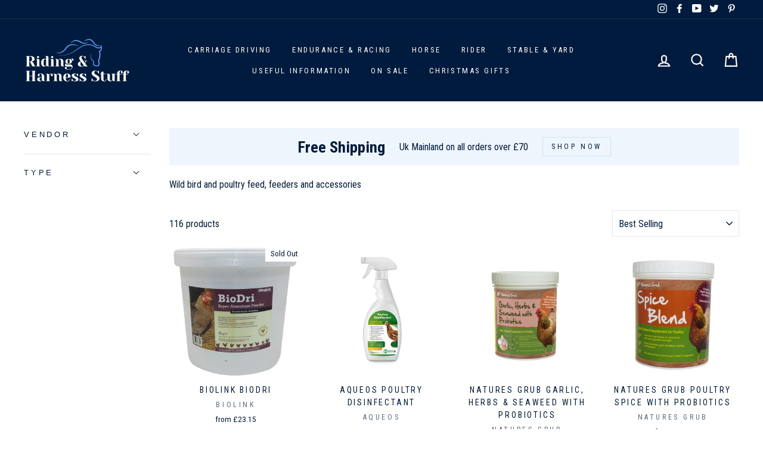

--- FILE ---
content_type: text/javascript; charset=utf-8
request_url: https://services.mybcapps.com/bc-sf-filter/filter?t=1767946460385&shop=harness-stuff.myshopify.com&page=1&limit=28&sort=best-selling&display=grid&currency=gbp&currency_rate=1.0&collection_scope=402242076892&product_available=false&variant_available=false&build_filter_tree=true&check_cache=true&callback=BCSfFilterCallback&event_type=init
body_size: 114373
content:
/**/ typeof BCSfFilterCallback === 'function' && BCSfFilterCallback({"total_product":116,"total_collection":0,"total_page":0,"from_cache":false,"products":[{"compare_at_price_min_kyd":23,"compare_at_price_max_usd":47,"percent_sale_min_rwf":0,"compare_at_price_min_shp":20,"compare_at_price_min_tjs":246,"percent_sale_min_aud":0,"compare_at_price_min_aed":98,"price_min_bam":45,"price_min_egp":1255,"compare_at_price_min_dkk":null,"percent_sale_min_tzs":0,"compare_at_price_max_bnd":61,"price_max_kzt":23900,"compare_at_price_max_vuv":5700,"compare_at_price_max_lak":1011000,"price_min_nzd":46,"compare_at_price_max_etb":7288,"compare_at_price_max_all":3900,"percent_sale_min_khr":0,"percent_sale_min_idr":0,"price_min_fjd":61,"price_max_afn":3100,"percent_sale_min_bwp":0,"price_min_sar":100,"percent_sale_min_czk":0,"price_min_mvr":410,"price_max_bif":139000,"compare_at_price_max_gyd":9800,"price_min_inr":2400,"compare_at_price_min_djf":4800,"percent_sale_min_yer":0,"compare_at_price_min_chf":22,"price_min_krw":39000,"tags":["Battles","Bird","Trilanco","Type Treatments","UK","UK Only"],"price_max_huf":15400,"price_min_jpy":4200,"compare_at_price_max_lbp":4184000,"percent_sale_min_mmk":0,"compare_at_price_max_amd":17900,"price_min_sbd":214,"compare_at_price_max_bob":325,"compare_at_price_max_mdl":789,"compare_at_price_min_vnd":697000,"compare_at_price_max_eur":null,"percent_sale_min_lkr":0,"price_max":40.85,"percent_sale_min_xcd":0,"price_min_mwk":46000,"price_max_wst":130,"price_min_myr":108,"compare_at_price_max_dop":3000,"percent_sale_min_gbp":0,"price_min_fkp":20,"percent_sale_min_awg":0,"compare_at_price_max_mad":429,"compare_at_price_min_isk":null,"price_min_xof":14900,"price_max_pen":158,"template_suffix":"","updated_at":"2026-01-05T10:55:14Z","price_max_gtq":359,"percent_sale_min_npr":0,"compare_at_price_max_top":113,"compare_at_price_max_pgk":203,"price_min_sek":245,"percent_sale_min_mnt":0,"compare_at_price_min_sgd":35,"price_min_gnf":231000,"price_min_qar":97,"price_min_bbd":53,"price_min_cdf":61000,"price_min_ugx":97000,"price_min_hnl":699,"compare_at_price_min_sek":null,"price_max_sll":1066000,"compare_at_price_min_gnf":231000,"barcodes":["837654863404","837654252956"],"compare_at_price_min_qar":97,"compare_at_price_max_cny":328,"percent_sale_min_bzd":0,"compare_at_price_max_php":2800,"price_max_dop":3000,"percent_sale_min_mop":0,"price_max_mad":429,"compare_at_price_min_thb":830,"compare_at_price_min_xpf":2800,"price_min_gmd":1914,"compare_at_price_min_bdt":3300,"price_max_gnf":408000,"percent_sale_min_kmf":0,"price_max_sek":431,"compare_at_price_min_dop":1700,"review_ratings":0,"compare_at_price_max_nio":1713,"price_max_qar":171,"best_selling_rank":999999,"price_max_thb":1464,"price_max_xpf":4800,"compare_at_price_min_mad":243,"compare_at_price_min_pgk":115,"percent_sale_min_uah":0,"compare_at_price_min_wst":74,"percent_sale_min_azn":0,"compare_at_price_min_pen":90,"price_max_bdt":5800,"compare_at_price_max_std":976000,"compare_at_price_min_gtq":204,"published_scope":"global","compare_at_price_max_bsd":47,"price_max_isk":5900,"price_max_sgd":61,"compare_at_price_max_twd":1471,"price_min_pyg":179000,"price_min_jmd":4300,"compare_at_price_min_sll":604000,"price_min_cad":37,"percent_sale_min_pyg":0,"compare_at_price_min_huf":null,"percent_sale_min_jmd":0,"price_min_mur":1232,"price_max_djf":8400,"compare_at_price_max_ron":null,"compare_at_price_min_bif":79000,"title":"Biolink Biodri","compare_at_price_max_ang":102,"compare_at_price_max_pkr":13200,"compare_at_price_max_ngn":70500,"price_max_chf":38,"compare_at_price_max_crc":23300,"price_max_vnd":1229000,"price_max_kyd":39,"compare_at_price_max_ttd":317,"compare_at_price_max_pln":null,"price_max_aed":172,"compare_at_price_min":23.15,"price_max_tjs":433,"price_min_ils":84,"price_max_shp":35,"compare_at_price_min_kzt":13600,"product_type":"Poultry Treatments","compare_at_price_min_afn":1800,"price_max_dkk":299,"price_min_hkd":207,"price_max_pkr":13200,"percent_sale_min_amd":0,"price_max_ngn":70500,"price_max_crc":23300,"compare_at_price_max_mkd":2500,"percent_sale_min_bob":0,"price_max_ron":204,"percent_sale_min_gyd":0,"price_min_bzd":53,"price_min_mop":213,"variants":[{"inventory_management":"shopify","compare_at_price_thb":"830.0","compare_at_price_uzs":"319000.0","compare_at_price_xpf":"2800.0","price_mad":"243.0","compare_at_price_bdt":"3300.0","price_pgk":"115.0","price_azn":"46.0","price_top":"64.0","price_kmf":"11200.0","price_dop":"1700.0","compare_at_price_mkd":"1400.0","compare_at_price_dzd":"3500.0","price_cny":"186.0","compare_at_price_sgd":"35.0","compare_at_price_kgs":"2400.0","price_uah":"1125.0","compare_at_price_chf":"22.0","compare_at_price_djf":"4800.0","compare_at_price_tzs":"66000.0","compare_at_price_vnd":"697000.0","price_bzd":"53.0","price_mop":"213.0","compare_at_price_aud":"40.0","compare_at_price_khr":"107000.0","compare_at_price_idr":"444000.0","compare_at_price_kyd":"23.0","compare_at_price_bwp":"371.0","compare_at_price_shp":"20.0","price_huf":"8800.0","compare_at_price_tjs":"246.0","compare_at_price_rwf":"38700.0","compare_at_price_aed":"98.0","price_bif":"79000.0","compare_at_price_mmk":"97000.0","compare_at_price_lkr":"8300.0","price_sll":"604000.0","compare_at_price_xcd":"72.0","price_wst":"74.0","price_pen":"90.0","compare_at_price_kzt":"13600.0","price_gtq":"204.0","compare_at_price_yer":"6400.0","merged_options":["size:5kg"],"price_cad":"37.0","compare_at_price_mvr":"410.0","compare_at_price_inr":"2400.0","price_mur":"1232.0","available":false,"compare_at_price_krw":"39000.0","compare_at_price_jpy":"4200.0","price_ron":"116.0","compare_at_price_sbd":"214.0","price_crc":"13200.0","price_ngn":"40000.0","price_amd":"10200.0","price_lbp":"2371000.0","compare_at_price_mwk":"46000.0","price_hkd":"207.0","price_eur":"22.95","barcode":"837654863404","image":"https://cdn.shopify.com/s/files/1/0316/0503/1052/files/biolink-5kg-biolink-biodri-blk0005-39494625657052.jpg?v=1699816623","price_mvr":"410.0","compare_at_price_bam":"45.0","compare_at_price_egp":"1255.0","price_inr":"2400.0","weight":7,"price_krw":"39000.0","price_pln":"96.0","price_jpy":"4200.0","compare_at_price_nio":"971.0","price_sbd":"214.0","compare_at_price_nzd":"46.0","price_pkr":"7500.0","price_ang":"58.0","compare_at_price_fjd":"61.0","compare_at_price_std":"554000.0","compare_at_price_cdf":"61000.0","compare_at_price_bbd":"53.0","price_sar":"100.0","price_ttd":"180.0","compare_at_price_hnl":"699.0","compare_at_price_ugx":"97000.0","price_usd":"27.0","compare_at_price_bsd":"27.0","title":"5kg","price_etb":"4130.0","price_php":"1600.0","compare_at_price_gmd":"1914.0","price_pyg":"179000.0","compare_at_price_twd":"834.0","compare_at_price_rsd":"2700.0","price_jmd":"4300.0","compare_at_price_myr":"108.0","compare_at_price_fkp":"20.0","compare_at_price_xof":"14900.0","compare_at_price_uyu":"1035.0","price_ils":"84.0","compare_at_price_cve":"2600.0","price_gyd":"5600.0","inventory_policy":"deny","price_bob":"184.0","price_mdl":"447.0","compare_at_price_kes":"3500.0","price_lak":"573000.0","price_vuv":"3300.0","price_bnd":"35.0","compare_at_price_gnf":"231000.0","price_all":"2200.0","compare_at_price_qar":"97.0","price_myr":"108.0","price_fkp":"20.0","compare_at_price_cny":"186.0","price_xof":"14900.0","price_uyu":"1035.0","price_cve":"2600.0","compare_at_price_php":"1600.0","price":"23.15","compare_at_price_pyg":"179000.0","price_gmd":"1914.0","compare_at_price_jmd":"4300.0","id":44221021061340,"price_twd":"834.0","sku":"BLK0005","price_rsd":"2700.0","compare_at_price_usd":"27.0","price_thb":"830.0","price_uzs":"319000.0","price_xpf":"2800.0","compare_at_price_etb":"4130.0","price_bdt":"3300.0","compare_at_price_vuv":"3300.0","compare_at_price_lak":"573000.0","compare_at_price_bnd":"35.0","price_kes":"3500.0","price_sek":"245.0","weight_unit":"kg","compare_at_price_all":"2200.0","price_gnf":"231000.0","price_qar":"97.0","price_bam":"45.0","price_egp":"1255.0","compare_at_price_ils":"84.0","compare_at_price_gyd":"5600.0","compare_at_price_bob":"184.0","compare_at_price_mdl":"447.0","price_nio":"971.0","compare_at_price_amd":"10200.0","compare_at_price_lbp":"2371000.0","compare_at_price_hkd":"207.0","price_mwk":"46000.0","compare_at_price_cad":"37.0","price_hnl":"699.0","price_ugx":"97000.0","original_merged_options":["size:5kg"],"compare_at_price_mur":"1232.0","compare_at_price_ngn":"40000.0","price_bsd":"27.0","compare_at_price_crc":"13200.0","compare_at_price_pkr":"7500.0","price_nzd":"46.0","compare_at_price_ang":"58.0","price_fjd":"61.0","compare_at_price_sar":"100.0","price_std":"554000.0","compare_at_price_ttd":"180.0","price_bbd":"53.0","price_cdf":"61000.0","compare_at_price_afn":"1800.0","price_mmk":"97000.0","compare_at_price_awg":"48.0","compare_at_price_npr":"3900.0","compare_at_price_mnt":"95000.0","compare_at_price_gbp":"23.15","price_lkr":"8300.0","price_czk":"548.0","price_kyd":"23.0","price_idr":"444000.0","price_bwp":"371.0","price_shp":"20.0","compare_at_price_bif":"79000.0","price_tjs":"246.0","price_aed":"98.0","price_rwf":"38700.0","price_dkk":"170.0","inventory_quantity":0,"price_yer":"6400.0","compare_at_price":"23.15","price_afn":"1800.0","compare_at_price_bzd":"53.0","compare_at_price_mop":"213.0","price_npr":"3900.0","price_awg":"48.0","price_mnt":"95000.0","price_gbp":"23.15","compare_at_price_pen":"90.0","compare_at_price_wst":"74.0","price_xcd":"72.0","compare_at_price_gtq":"204.0","price_kzt":"13600.0","price_mkd":"1400.0","price_dzd":"3500.0","price_sgd":"35.0","compare_at_price_sll":"604000.0","price_isk":"3400.0","compare_at_price_dop":"1700.0","compare_at_price_kmf":"11200.0","price_vnd":"697000.0","price_tzs":"66000.0","compare_at_price_mad":"243.0","price_aud":"40.0","compare_at_price_azn":"46.0","compare_at_price_top":"64.0","compare_at_price_pgk":"115.0","price_khr":"107000.0","price_kgs":"2400.0","compare_at_price_uah":"1125.0","price_djf":"4800.0","price_chf":"22.0"},{"inventory_management":"shopify","compare_at_price_thb":"1464.0","compare_at_price_uzs":"562000.0","compare_at_price_xpf":"4800.0","price_mad":"429.0","compare_at_price_bdt":"5800.0","price_pgk":"203.0","price_azn":"80.0","price_top":"113.0","price_kmf":"19700.0","price_dop":"3000.0","compare_at_price_mkd":"2500.0","compare_at_price_dzd":"6100.0","price_cny":"328.0","compare_at_price_sgd":"61.0","compare_at_price_kgs":"4100.0","price_uah":"1985.0","compare_at_price_chf":"38.0","compare_at_price_djf":"8400.0","compare_at_price_tzs":"116000.0","compare_at_price_vnd":"1229000.0","price_bzd":"94.0","price_mop":"376.0","compare_at_price_aud":"70.0","compare_at_price_khr":"188000.0","compare_at_price_idr":"783000.0","compare_at_price_kyd":"39.0","compare_at_price_bwp":"655.0","compare_at_price_shp":"35.0","price_huf":"15400.0","compare_at_price_tjs":"433.0","compare_at_price_rwf":"68200.0","compare_at_price_aed":"172.0","price_bif":"139000.0","compare_at_price_mmk":"171000.0","compare_at_price_lkr":"14600.0","price_sll":"1066000.0","compare_at_price_xcd":"126.0","price_wst":"130.0","price_pen":"158.0","compare_at_price_kzt":"23900.0","price_gtq":"359.0","compare_at_price_yer":"11200.0","merged_options":["size:10kg"],"price_cad":"65.0","compare_at_price_mvr":"723.0","compare_at_price_inr":"4300.0","price_mur":"2174.0","available":false,"compare_at_price_krw":"68000.0","compare_at_price_jpy":"7400.0","price_ron":"204.0","compare_at_price_sbd":"378.0","price_crc":"23300.0","price_ngn":"70500.0","price_amd":"17900.0","price_lbp":"4184000.0","compare_at_price_mwk":"81100.0","price_hkd":"365.0","price_eur":"40.95","barcode":"837654252956","image":"https://cdn.shopify.com/s/files/1/0316/0503/1052/files/biolink-10kg-biolink-biodri-blk0010-39494625689820.jpg?v=1699816626","price_mvr":"723.0","compare_at_price_bam":"79.0","compare_at_price_egp":"2215.0","price_inr":"4300.0","weight":13,"price_krw":"68000.0","price_pln":"169.0","price_jpy":"7400.0","compare_at_price_nio":"1713.0","price_sbd":"378.0","compare_at_price_nzd":"82.0","price_pkr":"13200.0","price_ang":"102.0","compare_at_price_fjd":"107.0","compare_at_price_std":"976000.0","compare_at_price_cdf":"106000.0","compare_at_price_bbd":"94.0","price_sar":"176.0","price_ttd":"317.0","compare_at_price_hnl":"1234.0","compare_at_price_ugx":"170000.0","price_usd":"47.0","compare_at_price_bsd":"47.0","title":"10kg","price_etb":"7288.0","price_php":"2800.0","compare_at_price_gmd":"3377.0","price_pyg":"315000.0","compare_at_price_twd":"1471.0","compare_at_price_rsd":"4700.0","price_jmd":"7500.0","compare_at_price_myr":"191.0","compare_at_price_fkp":"35.0","compare_at_price_xof":"26200.0","compare_at_price_uyu":"1826.0","price_ils":"148.0","compare_at_price_cve":"4500.0","price_gyd":"9800.0","inventory_policy":"deny","price_bob":"325.0","price_mdl":"789.0","compare_at_price_kes":"6100.0","price_lak":"1011000.0","price_vuv":"5700.0","price_bnd":"61.0","compare_at_price_gnf":"408000.0","price_all":"3900.0","compare_at_price_qar":"171.0","price_myr":"191.0","price_fkp":"35.0","compare_at_price_cny":"328.0","price_xof":"26200.0","price_uyu":"1826.0","price_cve":"4500.0","compare_at_price_php":"2800.0","price":"40.85","compare_at_price_pyg":"315000.0","price_gmd":"3377.0","compare_at_price_jmd":"7500.0","id":44221021094108,"price_twd":"1471.0","sku":"BLK0010","price_rsd":"4700.0","compare_at_price_usd":"47.0","price_thb":"1464.0","price_uzs":"562000.0","price_xpf":"4800.0","compare_at_price_etb":"7288.0","price_bdt":"5800.0","compare_at_price_vuv":"5700.0","compare_at_price_lak":"1011000.0","compare_at_price_bnd":"61.0","price_kes":"6100.0","price_sek":"431.0","weight_unit":"kg","compare_at_price_all":"3900.0","price_gnf":"408000.0","price_qar":"171.0","price_bam":"79.0","price_egp":"2215.0","compare_at_price_ils":"148.0","compare_at_price_gyd":"9800.0","compare_at_price_bob":"325.0","compare_at_price_mdl":"789.0","price_nio":"1713.0","compare_at_price_amd":"17900.0","compare_at_price_lbp":"4184000.0","compare_at_price_hkd":"365.0","price_mwk":"81100.0","compare_at_price_cad":"65.0","price_hnl":"1234.0","price_ugx":"170000.0","original_merged_options":["size:10kg"],"compare_at_price_mur":"2174.0","compare_at_price_ngn":"70500.0","price_bsd":"47.0","compare_at_price_crc":"23300.0","compare_at_price_pkr":"13200.0","price_nzd":"82.0","compare_at_price_ang":"102.0","price_fjd":"107.0","compare_at_price_sar":"176.0","price_std":"976000.0","compare_at_price_ttd":"317.0","price_bbd":"94.0","price_cdf":"106000.0","compare_at_price_afn":"3100.0","price_mmk":"171000.0","compare_at_price_awg":"84.0","compare_at_price_npr":"6800.0","compare_at_price_mnt":"167000.0","compare_at_price_gbp":"40.85","price_lkr":"14600.0","price_czk":"967.0","price_kyd":"39.0","price_idr":"783000.0","price_bwp":"655.0","price_shp":"35.0","compare_at_price_bif":"139000.0","price_tjs":"433.0","price_aed":"172.0","price_rwf":"68200.0","price_dkk":"299.0","inventory_quantity":0,"price_yer":"11200.0","compare_at_price":"40.85","price_afn":"3100.0","compare_at_price_bzd":"94.0","compare_at_price_mop":"376.0","price_npr":"6800.0","price_awg":"84.0","price_mnt":"167000.0","price_gbp":"40.85","compare_at_price_pen":"158.0","compare_at_price_wst":"130.0","price_xcd":"126.0","compare_at_price_gtq":"359.0","price_kzt":"23900.0","price_mkd":"2500.0","price_dzd":"6100.0","price_sgd":"61.0","compare_at_price_sll":"1066000.0","price_isk":"5900.0","compare_at_price_dop":"3000.0","compare_at_price_kmf":"19700.0","price_vnd":"1229000.0","price_tzs":"116000.0","compare_at_price_mad":"429.0","price_aud":"70.0","compare_at_price_azn":"80.0","compare_at_price_top":"113.0","compare_at_price_pgk":"203.0","price_khr":"188000.0","price_kgs":"4100.0","compare_at_price_uah":"1985.0","price_djf":"8400.0","price_chf":"38.0"}],"compare_at_price_min_hkd":207,"images_info":[{"src":"https://cdn.shopify.com/s/files/1/0316/0503/1052/files/biolink-5kg-biolink-biodri-blk0005-39494625657052.jpg?v=1699816623","width":1500,"alt":"Biolink Poultry Treatments 5kg Biolink Biodri","id":32109292617948,"position":1,"height":1500},{"src":"https://cdn.shopify.com/s/files/1/0316/0503/1052/files/biolink-10kg-biolink-biodri-blk0010-39494625689820.jpg?v=1699816626","width":1500,"alt":"Biolink Poultry Treatments 10kg Biolink Biodri","id":32109292650716,"position":2,"height":1500}],"compare_at_price_max_dzd":6100,"price_max_ang":102,"compare_at_price_min_cad":37,"compare_at_price_max_kgs":4100,"price_max_ttd":317,"compare_at_price_min_mur":1232,"percent_sale_min_eur":0,"percent_sale_min_mdl":0,"id":8205780254940,"published_at":"2023-11-13T09:31:44Z","percent_sale_min_lbp":0,"percent_sale_min_ang":0,"price_min_yer":6400,"weight_min":7000,"percent_sale_min_crc":0,"price_max_pln":169,"percent_sale_min_ttd":0,"handle":"biolink-biodri","compare_at_price_max_aud":70,"price_min_npr":3900,"compare_at_price_max_tzs":116000,"price_min_awg":48,"price_min_mnt":95000,"price_min_gbp":23.15,"compare_at_price_max_idr":783000,"compare_at_price_max_khr":188000,"percent_sale_min_ron":0,"compare_at_price_max_rwf":68200,"percent_sale_min_ngn":0,"compare_at_price_min_ils":84,"percent_sale_min_pkr":0,"compare_at_price_max_bwp":655,"price_min_kmf":11200,"price_max_nio":1713,"compare_at_price_max_rsd":4700,"compare_at_price_min_pyg":179000,"created_at":"2023-11-12T19:13:11Z","compare_at_price_max_cve":4500,"compare_at_price_max_uyu":1826,"compare_at_price_min_jmd":4300,"compare_at_price_max_kes":6100,"price_min_azn":46,"price_max_std":976000,"percent_sale_min_pln":0,"price_min_uah":1125,"compare_at_price_min_azn":46,"price_max_bsd":47,"compare_at_price_min_uah":1125,"percent_sale_min_std":0,"compare_at_price_max_uzs":562000,"price_max_rsd":4700,"price_max_twd":1471,"percent_sale_min_nio":0,"price_min_mkd":1400,"price_max_top":113,"price_max_pgk":203,"percent_sale_min_twd":0,"percent_sale_min_bsd":0,"percent_sale_min_rsd":0,"compare_at_price_min_gmd":1914,"price_min_dzd":3500,"compare_at_price_max_mop":376,"compare_at_price_max_bzd":94,"compare_at_price_min_myr":108,"price_min_kgs":2400,"compare_at_price_min_fkp":20,"price_max_cny":328,"compare_at_price_min_xof":14900,"price_max_php":2800,"compare_at_price_min_nzd":46,"percent_sale_min_cve":0,"price_min_uzs":319000,"compare_at_price_min_fjd":61,"compare_at_price_min_bbd":53,"compare_at_price_min_cdf":61000,"compare_at_price_min_ugx":97000,"compare_at_price_min_hnl":699,"price_max_usd":47,"percent_sale_min_uyu":0,"position":null,"percent_sale_min_kes":0,"price_max_bnd":61,"compare_at_price_min_sbd":214,"price_max_vuv":5700,"price_max_lak":1011000,"price_max_etb":7288,"price_min_mmk":97000,"media":[],"percent_sale_min_mkd":0,"compare_at_price_min_mwk":46000,"compare_at_price_max_mmk":171000,"price_min_lkr":8300,"price_min_czk":548,"compare_at_price_max_xcd":126,"percent_sale_min_uzs":0,"price_max_all":3900,"compare_at_price_max_czk":null,"compare_at_price_max_lkr":14600,"price_min_xcd":72,"compare_at_price_min_bam":45,"compare_at_price_min_egp":1255,"price_max_amd":17900,"price_max_bob":325,"price_max_mdl":789,"compare_at_price_max_yer":11200,"price_max_gyd":9800,"compare_at_price_max_awg":84,"compare_at_price_max_npr":6800,"price_min_tzs":66000,"percent_sale_min_dzd":0,"price_min_aud":40,"price_max_lbp":4184000,"compare_at_price_min_sar":100,"price_min_khr":107000,"price_min_idr":444000,"compare_at_price_min_mvr":410,"compare_at_price_max_gbp":40.85,"price_max_eur":40.95,"compare_at_price_max_mnt":167000,"price_min_bwp":371,"compare_at_price_min_inr":2400,"compare_at_price_min_krw":39000,"percent_sale_min_kgs":0,"compare_at_price_min_jpy":4200,"price_min_rwf":38700,"compare_at_price_min_khr":107000,"percent_sale_min_shp":0,"compare_at_price_min_idr":444000,"percent_sale_min_tjs":0,"price_max_czk":967,"price_max_lkr":14600,"compare_at_price_min_bwp":371,"compare_at_price_min_rwf":38700,"price_max_xcd":126,"price_min_nio":971,"percent_sale_min_vnd":0,"price_max_yer":11200,"percent_sale_min_dkk":0,"compare_at_price_min_mmk":97000,"price_max_npr":6800,"percent_sale_min_aed":0,"percent_sale_min_kyd":0,"compare_at_price_min_lkr":8300,"compare_at_price_min_czk":null,"price_min_ttd":180,"compare_at_price_min_kgs":2400,"price_max_gbp":40.85,"price_max_mnt":167000,"price_max_awg":84,"compare_at_price_max_ils":148,"percent_sale_min_kzt":0,"price_min_pln":96,"percent_sale_min_afn":0,"weight_max":13000,"compare_at_price_max_hkd":365,"compare_at_price_min_tzs":66000,"price_max_mop":376,"compare_at_price_min_aud":40,"price_max_bzd":94,"percent_sale_min_huf":0,"price_min_rsd":2700,"compare_at_price_max_kmf":19700,"price_min_cve":2600,"price_min_uyu":1035,"compare_at_price_min_mkd":1400,"compare_at_price_max_azn":80,"vendor":"Biolink","price_min_kes":3500,"compare_at_price_min_dzd":3500,"percent_sale_min_bif":0,"compare_at_price_max_uah":1985,"price_min_std":554000,"options_with_values":[{"original_name":"size","values":[{"image":1,"title":"5kg"},{"image":2,"title":"10kg"}],"name":"size","label":"Size","position":1}],"compare_at_price_min_kes":3500,"price_min_bsd":27,"price_max_kmf":19700,"percent_sale_min_gtq":0,"compare_at_price_min_uzs":319000,"compare_at_price_max_jmd":7500,"compare_at_price_max_pyg":315000,"percent_sale_min_wst":0,"product_category":"Animal Husbandry","percent_sale_min_pen":0,"price_min_twd":834,"body_html":"This super absorbent deodorising powder with enhanced disinfectant properties has a unique odour control formulation which reduces ammonia and other noxious gases. It contains bioVX a defra approved disinfectant which helps control bacteria and viral challenges. Ideal for use in all animal housing and is suitable for use with animals and birds of all ages. It extends bedding life, reduces fly populations and is environmentally friendly.","price_min_usd":27,"price_max_cve":4500,"price_max_uyu":1826,"available":false,"review_count":0,"compare_at_price_max_bam":79,"compare_at_price_max_egp":2215,"price_max_kes":6100,"compare_at_price_min_kmf":11200,"price_min_etb":4130,"compare_at_price_max_nzd":82,"price_min_lak":573000,"price_min_bnd":35,"percent_sale_min_dop":0,"price_min_vuv":3300,"percent_sale_min_sll":0,"compare_at_price_max_fjd":107,"price_max_uzs":562000,"rio_ratings":[],"price_min_all":2200,"compare_at_price_max_cdf":106000,"compare_at_price_max_hnl":1234,"compare_at_price_max_ugx":170000,"compare_at_price_max_bbd":94,"price_min_cny":186,"price_max_mkd":2500,"price_min_php":1600,"percent_sale_min_mad":0,"percent_sale_min_pgk":0,"price_max_dzd":6100,"percent_sale_min_top":0,"compare_at_price_max_gmd":3377,"compare_at_price_min_gbp":23.15,"compare_at_price_max_mur":2174,"price_max_kgs":4100,"skus":["BLK0005","BLK0010"],"compare_at_price_max_cad":65,"percent_sale_min_usd":0,"percent_sale_min_cny":0,"price_min_ron":116,"price_min_crc":13200,"price_min_ngn":40000,"price_min_pkr":7500,"price_min_ang":58,"compare_at_price_min_bzd":53,"price_max_aud":70,"compare_at_price_min_mop":213,"price_max_tzs":116000,"percent_sale_min_php":0,"price_max_idr":783000,"compare_at_price_max_mvr":723,"percent_sale_min_bnd":0,"price_max_khr":188000,"compare_at_price_min_xcd":72,"compare_at_price_max_sar":176,"percent_sale_min_etb":0,"compare_at_price_max_krw":68000,"price_max_bwp":655,"compare_at_price_max_inr":4300,"price_min_gyd":5600,"compare_at_price_min_yer":6400,"price_min_bob":184,"price_min_mdl":447,"price_min_amd":10200,"compare_at_price_max_sbd":378,"compare_at_price_max_jpy":7400,"price_min_lbp":2371000,"price_max_rwf":68200,"percent_sale_min_all":0,"compare_at_price_max_mwk":81100,"percent_sale_min_lak":0,"compare_at_price_min_npr":3900,"compare_at_price_min_awg":48,"percent_sale_min_vuv":0,"price_max_mmk":171000,"compare_at_price_min_mnt":95000,"price_min_eur":22.95,"compare_at_price_min_bob":184,"compare_at_price_min_mdl":447,"compare_at_price_min_amd":10200,"compare_at_price_min_lbp":2371000,"compare_at_price_max_sgd":61,"price_min":23.15,"compare_at_price_min_eur":null,"percent_sale_min_mur":0,"percent_sale_min_cad":0,"price_max_sar":176,"price_min_wst":74,"collections":[{"template_suffix":"","handle":"newly-added","id":165686902924,"sort_value":"bn","title":"Newly Added"},{"template_suffix":"","handle":"all","id":173351895180,"sort_value":"1mx2","title":"Products"},{"template_suffix":"","handle":"birds","id":402242076892,"sort_value":"0t000000z00000000000l","title":"Wild Bird & Poultry"},{"template_suffix":"","handle":"poultry-treatments","id":404220805340,"sort_value":"09907","title":"Poultry Treatments"}],"percent_sale_min_ils":0,"price_min_pen":90,"compare_at_price_max_chf":38,"price_max_krw":68000,"percent_sale_min_hkd":0,"compare_at_price_max_djf":8400,"price_max_inr":4300,"compare_at_price_min_ron":null,"compare_at_price_min_crc":13200,"price_max_mvr":723,"compare_at_price_min_lak":573000,"images":{"1":"https://cdn.shopify.com/s/files/1/0316/0503/1052/files/biolink-5kg-biolink-biodri-blk0005-39494625657052.jpg?v=1699816623","2":"https://cdn.shopify.com/s/files/1/0316/0503/1052/files/biolink-10kg-biolink-biodri-blk0010-39494625689820.jpg?v=1699816626"},"price_min_kzt":13600,"compare_at_price_min_bnd":35,"price_max_sbd":378,"compare_at_price_min_vuv":3300,"price_max_jpy":7400,"price_min_afn":1800,"percent_sale_min_sar":0,"compare_at_price_min_all":2200,"percent_sale_min_mvr":0,"compare_at_price_max_vnd":1229000,"compare_at_price_max_kyd":39,"price_min_huf":8800,"price_max_mwk":81100,"price_max_egp":2215,"compare_at_price_max_aed":172,"price_max_bam":79,"price_min_bif":79000,"compare_at_price_min_gyd":5600,"compare_at_price_max_tjs":433,"compare_at_price_max_shp":35,"price_max_nzd":82,"price_min_dop":1700,"compare_at_price_min_php":1600,"compare_at_price_max_myr":191,"percent_sale_min_mwk":0,"price_max_fjd":107,"compare_at_price_max_xof":26200,"price_min_mad":243,"compare_at_price_max_fkp":35,"price_min_pgk":115,"compare_at_price_min_usd":27,"compare_at_price_max_sek":null,"price_max_hnl":1234,"percent_sale_min_inr":0,"price_max_ugx":170000,"price_max_cdf":106000,"price_min_top":64,"price_max_bbd":94,"percent_sale_min_krw":0,"percent_sale_min":0,"percent_sale_min_jpy":0,"compare_at_price_max_qar":171,"percent_sale_min_sbd":0,"compare_at_price_max_gnf":408000,"compare_at_price_min_etb":4130,"price_min_gtq":204,"compare_at_price_min_top":64,"compare_at_price_max_bdt":5800,"price_max_gmd":3377,"percent_sale_min_ugx":0,"percent_sale_min_bam":0,"percent_sale_min_egp":0,"compare_at_price_max_thb":1464,"compare_at_price_max_xpf":4800,"metafields":[],"price_min_sll":604000,"price_max_myr":191,"percent_sale_min_hnl":0,"percent_sale_min_cdf":0,"percent_sale_min_bbd":0,"compare_at_price_min_cny":186,"compare_at_price_max_isk":null,"price_max_xof":26200,"percent_sale_min_fjd":0,"price_max_fkp":35,"percent_sale_min_nzd":0,"price_max_azn":80,"percent_sale_min_myr":0,"price_min_sgd":35,"price_max_uah":1985,"compare_at_price_min_twd":834,"compare_at_price_min_rsd":2700,"compare_at_price_max_pen":158,"compare_at_price_max_wst":130,"html":{"theme_id":0,"value":""},"percent_sale_min_gmd":0,"compare_at_price_min_cve":2600,"price_min_djf":4800,"compare_at_price_min_uyu":1035,"price_min_chf":22,"compare_at_price_max_gtq":359,"percent_sale_min_qar":0,"price_max_pyg":315000,"price_min_thb":830,"price_min_xpf":2800,"price_min_bdt":3300,"percent_sale_min_fkp":0,"compare_at_price_min_std":554000,"percent_sale_min_xof":0,"price_max_jmd":7500,"compare_at_price_max_sll":1066000,"percent_sale_min_gnf":0,"compare_at_price_min_bsd":27,"price_min_isk":3400,"percent_sale_min_sek":0,"price_min_dkk":170,"percent_sale_min_isk":0,"compare_at_price_max_dkk":null,"percent_sale_min_bdt":0,"percent_sale_min_thb":0,"percent_sale_min_xpf":0,"price_max_ils":148,"compare_at_price_min_nio":971,"compare_at_price_max_afn":3100,"compare_at_price_min_ngn":40000,"compare_at_price_min_pkr":7500,"compare_at_price_min_ang":58,"compare_at_price_max_kzt":23900,"price_min_vnd":697000,"compare_at_price_min_ttd":180,"compare_at_price_max_huf":null,"price_max_cad":65,"price_min_kyd":23,"percent_sale_min_sgd":0,"price_max_hkd":365,"percent_sale_min_chf":0,"price_min_shp":20,"locations":[],"compare_at_price_max_bif":139000,"percent_sale_min_djf":0,"price_min_tjs":246,"compare_at_price_min_pln":null,"compare_at_price_max":40.85,"price_min_aed":98,"price_max_mur":2174},{"compare_at_price_min_kyd":10,"compare_at_price_max_usd":12,"percent_sale_min_rwf":0,"compare_at_price_min_shp":10,"compare_at_price_min_tjs":111,"percent_sale_min_aud":0,"compare_at_price_min_aed":45,"price_min_bam":21,"price_min_egp":570,"compare_at_price_min_dkk":null,"percent_sale_min_tzs":0,"compare_at_price_max_bnd":16,"price_max_kzt":6200,"compare_at_price_max_vuv":1500,"compare_at_price_min_bgn":null,"compare_at_price_max_lak":261000,"price_min_nzd":21,"compare_at_price_max_etb":1868,"compare_at_price_max_all":1000,"percent_sale_min_khr":0,"percent_sale_min_idr":0,"price_min_fjd":28,"price_max_afn":800,"percent_sale_min_bwp":0,"price_min_sar":46,"percent_sale_min_czk":0,"price_min_mvr":186,"price_max_bif":36000,"compare_at_price_max_gyd":2600,"price_min_inr":1100,"compare_at_price_min_djf":2200,"percent_sale_min_yer":0,"compare_at_price_min_chf":10,"price_min_krw":18000,"tags":["Bird","Trilanco","Type Housing","UK","UK Only"],"price_max_huf":4000,"price_min_jpy":1900,"compare_at_price_max_lbp":1074000,"percent_sale_min_mmk":0,"compare_at_price_max_amd":4600,"price_min_sbd":99,"compare_at_price_max_bob":84,"compare_at_price_max_mdl":204,"compare_at_price_min_vnd":317000,"compare_at_price_max_eur":null,"percent_sale_min_lkr":0,"price_max":10.6,"percent_sale_min_xcd":0,"price_min_mwk":20800,"price_max_wst":34,"price_min_myr":50,"compare_at_price_max_dop":800,"percent_sale_min_gbp":0,"price_min_fkp":9,"percent_sale_min_awg":0,"compare_at_price_max_mad":111,"compare_at_price_min_isk":null,"price_min_xof":6800,"price_max_pen":41,"template_suffix":"","updated_at":"2025-12-08T12:08:22Z","price_max_gtq":92,"percent_sale_min_npr":0,"compare_at_price_max_top":29,"compare_at_price_max_pgk":51,"price_min_sek":113,"percent_sale_min_mnt":0,"compare_at_price_min_sgd":16,"price_min_gnf":105000,"price_min_qar":44,"price_min_bbd":24,"price_min_cdf":28000,"price_min_ugx":43000,"price_min_hnl":316,"compare_at_price_min_sek":null,"price_max_sll":274000,"compare_at_price_min_gnf":105000,"barcodes":["729440567514"],"compare_at_price_min_qar":44,"compare_at_price_max_cny":85,"percent_sale_min_bzd":0,"compare_at_price_max_php":800,"price_max_dop":800,"percent_sale_min_mop":0,"price_max_mad":111,"compare_at_price_min_thb":383,"compare_at_price_min_xpf":1300,"price_min_gmd":862,"compare_at_price_min_bdt":1500,"price_max_gnf":105000,"percent_sale_min_kmf":0,"price_max_sek":113,"compare_at_price_min_dop":800,"review_ratings":0,"compare_at_price_max_nio":440,"price_max_qar":44,"best_selling_rank":999999,"price_max_thb":383,"price_max_xpf":1300,"compare_at_price_min_mad":111,"compare_at_price_min_pgk":51,"percent_sale_min_uah":0,"compare_at_price_min_wst":34,"percent_sale_min_azn":0,"compare_at_price_min_pen":41,"price_max_bdt":1500,"compare_at_price_max_std":253000,"compare_at_price_min_gtq":92,"published_scope":"global","compare_at_price_max_bsd":12,"price_max_isk":1600,"price_max_sgd":16,"compare_at_price_max_twd":374,"price_min_pyg":83000,"price_min_jmd":2000,"compare_at_price_min_sll":274000,"price_min_cad":17,"percent_sale_min_pyg":0,"compare_at_price_min_huf":null,"percent_sale_min_jmd":0,"price_min_mur":554,"price_max_djf":2200,"compare_at_price_max_ron":null,"compare_at_price_min_bif":36000,"title":"Aqueos Poultry Disinfectant","compare_at_price_max_ang":26,"compare_at_price_max_pkr":3400,"compare_at_price_max_ngn":18100,"price_max_chf":10,"compare_at_price_max_crc":5900,"price_max_vnd":317000,"price_max_kyd":10,"compare_at_price_max_ttd":81,"compare_at_price_max_pln":null,"price_max_aed":45,"compare_at_price_min":10.6,"price_max_tjs":111,"price_min_ils":39,"price_max_shp":10,"compare_at_price_min_kzt":6200,"product_type":"Poultry Housing","compare_at_price_min_afn":800,"price_max_dkk":77,"price_max_bgn":21,"price_min_hkd":94,"price_max_pkr":3400,"percent_sale_min_amd":0,"price_max_ngn":18100,"price_max_crc":5900,"compare_at_price_max_mkd":700,"percent_sale_min_bob":0,"price_max_ron":53,"percent_sale_min_gyd":0,"price_min_bzd":24,"price_min_mop":97,"variants":[{"inventory_management":"shopify","compare_at_price_thb":"383.0","compare_at_price_uzs":"144000.0","compare_at_price_xpf":"1300.0","price_mad":"111.0","compare_at_price_bdt":"1500.0","price_pgk":"51.0","price_azn":"21.0","price_top":"29.0","price_kmf":"5100.0","price_dop":"800.0","compare_at_price_mkd":"700.0","compare_at_price_dzd":"1600.0","price_cny":"85.0","compare_at_price_sgd":"16.0","compare_at_price_kgs":"1100.0","price_uah":"506.0","compare_at_price_chf":"10.0","compare_at_price_djf":"2200.0","compare_at_price_tzs":"30000.0","compare_at_price_vnd":"317000.0","price_bzd":"24.0","price_mop":"97.0","compare_at_price_aud":"19.0","compare_at_price_khr":"49000.0","compare_at_price_idr":"201000.0","compare_at_price_kyd":"10.0","compare_at_price_bwp":"160.0","compare_at_price_shp":"10.0","price_huf":"4000.0","compare_at_price_tjs":"111.0","compare_at_price_rwf":"17500.0","compare_at_price_aed":"45.0","price_bif":"36000.0","compare_at_price_mmk":"44000.0","compare_at_price_lkr":"3700.0","price_sll":"274000.0","compare_at_price_xcd":"33.0","price_wst":"34.0","price_pen":"41.0","compare_at_price_kzt":"6200.0","price_gtq":"92.0","compare_at_price_yer":"2900.0","merged_options":["title:Default Title"],"price_cad":"17.0","compare_at_price_mvr":"186.0","compare_at_price_inr":"1100.0","price_mur":"554.0","available":true,"compare_at_price_krw":"18000.0","compare_at_price_jpy":"1900.0","price_ron":"53.0","compare_at_price_sbd":"99.0","price_crc":"5900.0","price_ngn":"18100.0","price_amd":"4600.0","price_lbp":"1074000.0","compare_at_price_mwk":"20800.0","price_hkd":"94.0","price_eur":"10.95","barcode":"729440567514","image":null,"price_mvr":"186.0","compare_at_price_bam":"21.0","compare_at_price_egp":"570.0","price_inr":"1100.0","weight":1,"price_krw":"18000.0","price_pln":"44.0","price_jpy":"1900.0","compare_at_price_nio":"440.0","price_sbd":"99.0","compare_at_price_nzd":"21.0","price_pkr":"3400.0","price_ang":"26.0","compare_at_price_fjd":"28.0","compare_at_price_std":"253000.0","compare_at_price_cdf":"28000.0","compare_at_price_bbd":"24.0","price_sar":"46.0","price_ttd":"81.0","compare_at_price_hnl":"316.0","compare_at_price_ugx":"43000.0","price_usd":"12.0","compare_at_price_bsd":"12.0","title":"Default Title","price_etb":"1868.0","price_php":"800.0","compare_at_price_gmd":"862.0","price_pyg":"83000.0","compare_at_price_twd":"374.0","compare_at_price_rsd":"1300.0","price_jmd":"2000.0","compare_at_price_myr":"50.0","compare_at_price_fkp":"9.0","compare_at_price_xof":"6800.0","compare_at_price_uyu":"469.0","price_ils":"39.0","compare_at_price_cve":"1200.0","price_gyd":"2600.0","inventory_policy":"deny","price_bob":"84.0","price_mdl":"204.0","compare_at_price_kes":"1600.0","price_lak":"261000.0","price_vuv":"1500.0","price_bnd":"16.0","compare_at_price_gnf":"105000.0","price_all":"1000.0","compare_at_price_qar":"44.0","price_myr":"50.0","price_fkp":"9.0","compare_at_price_cny":"85.0","price_xof":"6800.0","price_uyu":"469.0","price_cve":"1200.0","compare_at_price_php":"800.0","price":"10.60","compare_at_price_pyg":"83000.0","price_gmd":"862.0","compare_at_price_jmd":"2000.0","id":44220604940508,"price_twd":"374.0","sku":"AQS0017","price_rsd":"1300.0","compare_at_price_usd":"12.0","price_thb":"383.0","price_uzs":"144000.0","price_xpf":"1300.0","compare_at_price_etb":"1868.0","price_bdt":"1500.0","compare_at_price_vuv":"1500.0","compare_at_price_lak":"261000.0","compare_at_price_bnd":"16.0","price_kes":"1600.0","price_sek":"113.0","weight_unit":"kg","compare_at_price_all":"1000.0","price_gnf":"105000.0","price_qar":"44.0","price_bam":"21.0","price_egp":"570.0","compare_at_price_ils":"39.0","compare_at_price_gyd":"2600.0","compare_at_price_bob":"84.0","compare_at_price_mdl":"204.0","price_nio":"440.0","compare_at_price_amd":"4600.0","compare_at_price_lbp":"1074000.0","compare_at_price_hkd":"94.0","price_mwk":"20800.0","compare_at_price_cad":"17.0","price_hnl":"316.0","price_ugx":"43000.0","original_merged_options":["title:Default Title"],"compare_at_price_mur":"554.0","compare_at_price_ngn":"18100.0","price_bsd":"12.0","compare_at_price_crc":"5900.0","compare_at_price_pkr":"3400.0","price_nzd":"21.0","compare_at_price_ang":"26.0","price_fjd":"28.0","compare_at_price_sar":"46.0","price_std":"253000.0","compare_at_price_ttd":"81.0","price_bbd":"24.0","price_cdf":"28000.0","compare_at_price_afn":"800.0","price_bgn":"21.0","price_mmk":"44000.0","compare_at_price_awg":"22.0","compare_at_price_npr":"1800.0","compare_at_price_mnt":"43000.0","compare_at_price_gbp":"10.6","price_lkr":"3700.0","price_czk":"250.0","price_kyd":"10.0","price_idr":"201000.0","price_bwp":"160.0","price_shp":"10.0","compare_at_price_bif":"36000.0","price_tjs":"111.0","price_aed":"45.0","price_rwf":"17500.0","price_dkk":"77.0","inventory_quantity":30,"price_yer":"2900.0","compare_at_price":"10.60","price_afn":"800.0","compare_at_price_bzd":"24.0","compare_at_price_mop":"97.0","price_npr":"1800.0","price_awg":"22.0","price_mnt":"43000.0","price_gbp":"10.6","compare_at_price_pen":"41.0","compare_at_price_wst":"34.0","price_xcd":"33.0","compare_at_price_gtq":"92.0","price_kzt":"6200.0","price_mkd":"700.0","price_dzd":"1600.0","price_sgd":"16.0","compare_at_price_sll":"274000.0","price_isk":"1600.0","compare_at_price_dop":"800.0","compare_at_price_kmf":"5100.0","price_vnd":"317000.0","price_tzs":"30000.0","compare_at_price_mad":"111.0","price_aud":"19.0","compare_at_price_azn":"21.0","compare_at_price_top":"29.0","compare_at_price_pgk":"51.0","price_khr":"49000.0","price_kgs":"1100.0","compare_at_price_uah":"506.0","price_djf":"2200.0","price_chf":"10.0"}],"compare_at_price_min_hkd":94,"images_info":[{"src":"https://cdn.shopify.com/s/files/1/0316/0503/1052/files/aqueos-aqueos-poultry-disinfectant-aqs0017-39494050152668.jpg?v=1699789440","width":1500,"alt":"Aqueos Poultry Housing Aqueos Poultry Disinfectant","id":32108700139740,"position":1,"height":1500}],"compare_at_price_max_dzd":1600,"price_max_ang":26,"compare_at_price_min_cad":17,"compare_at_price_max_kgs":1100,"price_max_ttd":81,"compare_at_price_min_mur":554,"percent_sale_min_eur":0,"percent_sale_min_mdl":0,"id":8205482426588,"published_at":"2023-11-12T11:52:55Z","percent_sale_min_lbp":0,"percent_sale_min_ang":0,"price_min_yer":2900,"weight_min":1000,"percent_sale_min_crc":0,"price_max_pln":44,"percent_sale_min_ttd":0,"handle":"aqueos-poultry-disinfectant","compare_at_price_max_aud":19,"price_min_npr":1800,"compare_at_price_max_tzs":30000,"price_min_awg":22,"price_min_mnt":43000,"price_min_gbp":10.6,"compare_at_price_max_idr":201000,"compare_at_price_max_khr":49000,"percent_sale_min_ron":0,"compare_at_price_max_rwf":17500,"percent_sale_min_ngn":0,"compare_at_price_min_ils":39,"percent_sale_min_pkr":0,"compare_at_price_max_bwp":160,"price_min_kmf":5100,"price_max_nio":440,"compare_at_price_max_rsd":1300,"compare_at_price_min_pyg":83000,"created_at":"2023-11-12T11:41:06Z","compare_at_price_max_cve":1200,"compare_at_price_max_uyu":469,"compare_at_price_min_jmd":2000,"compare_at_price_max_kes":1600,"price_min_azn":21,"price_max_std":253000,"percent_sale_min_pln":0,"price_min_uah":506,"compare_at_price_min_azn":21,"price_max_bsd":12,"compare_at_price_min_uah":506,"percent_sale_min_std":0,"compare_at_price_max_uzs":144000,"price_max_rsd":1300,"price_max_twd":374,"percent_sale_min_nio":0,"price_min_mkd":700,"price_max_top":29,"price_max_pgk":51,"percent_sale_min_twd":0,"percent_sale_min_bsd":0,"percent_sale_min_rsd":0,"compare_at_price_min_gmd":862,"price_min_dzd":1600,"compare_at_price_max_mop":97,"compare_at_price_max_bzd":24,"compare_at_price_min_myr":50,"price_min_kgs":1100,"compare_at_price_min_fkp":9,"price_max_cny":85,"compare_at_price_min_xof":6800,"price_max_php":800,"compare_at_price_min_nzd":21,"percent_sale_min_cve":0,"price_min_uzs":144000,"compare_at_price_min_fjd":28,"compare_at_price_min_bbd":24,"compare_at_price_min_cdf":28000,"compare_at_price_min_ugx":43000,"compare_at_price_min_hnl":316,"price_max_usd":12,"percent_sale_min_uyu":0,"position":null,"percent_sale_min_kes":0,"price_max_bnd":16,"compare_at_price_min_sbd":99,"price_max_vuv":1500,"price_max_lak":261000,"price_max_etb":1868,"price_min_mmk":44000,"media":[],"percent_sale_min_mkd":0,"compare_at_price_min_mwk":20800,"compare_at_price_max_mmk":44000,"price_min_lkr":3700,"price_min_czk":250,"compare_at_price_max_xcd":33,"percent_sale_min_uzs":0,"price_max_all":1000,"compare_at_price_max_czk":null,"compare_at_price_max_lkr":3700,"price_min_xcd":33,"compare_at_price_min_bam":21,"compare_at_price_min_egp":570,"price_max_amd":4600,"price_max_bob":84,"price_max_mdl":204,"compare_at_price_max_yer":2900,"price_max_gyd":2600,"compare_at_price_max_awg":22,"compare_at_price_max_npr":1800,"price_min_tzs":30000,"percent_sale_min_dzd":0,"price_min_aud":19,"price_max_lbp":1074000,"compare_at_price_min_sar":46,"price_min_khr":49000,"price_min_idr":201000,"compare_at_price_min_mvr":186,"compare_at_price_max_gbp":10.6,"price_max_eur":10.95,"compare_at_price_max_mnt":43000,"price_min_bwp":160,"compare_at_price_min_inr":1100,"compare_at_price_min_krw":18000,"percent_sale_min_kgs":0,"compare_at_price_min_jpy":1900,"price_min_rwf":17500,"compare_at_price_min_khr":49000,"percent_sale_min_shp":0,"compare_at_price_min_idr":201000,"percent_sale_min_tjs":0,"price_max_czk":250,"price_max_lkr":3700,"compare_at_price_min_bwp":160,"compare_at_price_min_rwf":17500,"price_max_xcd":33,"price_min_nio":440,"percent_sale_min_bgn":0,"percent_sale_min_vnd":0,"price_max_yer":2900,"percent_sale_min_dkk":0,"compare_at_price_min_mmk":44000,"price_max_npr":1800,"percent_sale_min_aed":0,"percent_sale_min_kyd":0,"compare_at_price_min_lkr":3700,"compare_at_price_min_czk":null,"price_min_ttd":81,"compare_at_price_min_kgs":1100,"price_max_gbp":10.6,"price_max_mnt":43000,"price_max_awg":22,"compare_at_price_max_ils":39,"percent_sale_min_kzt":0,"price_min_pln":44,"percent_sale_min_afn":0,"weight_max":1000,"compare_at_price_max_hkd":94,"compare_at_price_min_tzs":30000,"price_max_mop":97,"compare_at_price_min_aud":19,"price_max_bzd":24,"percent_sale_min_huf":0,"price_min_rsd":1300,"compare_at_price_max_kmf":5100,"price_min_cve":1200,"price_min_uyu":469,"compare_at_price_min_mkd":700,"compare_at_price_max_azn":21,"vendor":"Aqueos","price_min_kes":1600,"compare_at_price_min_dzd":1600,"percent_sale_min_bif":0,"compare_at_price_max_uah":506,"price_min_std":253000,"options_with_values":[{"original_name":"title","values":[{"image":null,"title":"Default Title"}],"name":"title","label":"Title","position":1}],"compare_at_price_min_kes":1600,"price_min_bsd":12,"price_max_kmf":5100,"percent_sale_min_gtq":0,"compare_at_price_min_uzs":144000,"compare_at_price_max_jmd":2000,"compare_at_price_max_pyg":83000,"percent_sale_min_wst":0,"product_category":"Chicken Feed","percent_sale_min_pen":0,"price_min_twd":374,"body_html":" Helps with bio-security giving chicken and poultry owners peace of mind. The solution is approved for DEFRA general orders and provides clean germ-free environments and equipment. The disinfectant kills 99.999% of viruses, bacteria and fungi including avian flu. There is no need to rinse after application, poultry can return to treated areas immediately. Being alcohol free there is less evaporation so the disinfectant is more effective. The disinfectant kills germs and then carries on working after application so gives extra protection between treatments. It can be used in poultry housing, feeding utensils, equipment and any surface. This product complies with BS EN14476:2013 and A2:2019 for viruses, EN1276 for bacteria and EN1650 for fungi. Less than 1% active ingredient, bio-degradable, pH neutral, cruelty free and vegan friendly. 750ml ","price_min_usd":12,"price_max_cve":1200,"price_max_uyu":469,"available":true,"review_count":0,"compare_at_price_max_bam":21,"compare_at_price_max_egp":570,"price_max_kes":1600,"compare_at_price_min_kmf":5100,"price_min_etb":1868,"compare_at_price_max_nzd":21,"price_min_lak":261000,"price_min_bnd":16,"percent_sale_min_dop":0,"price_min_vuv":1500,"percent_sale_min_sll":0,"compare_at_price_max_fjd":28,"price_max_uzs":144000,"rio_ratings":[],"price_min_all":1000,"compare_at_price_max_cdf":28000,"compare_at_price_max_hnl":316,"compare_at_price_max_ugx":43000,"compare_at_price_max_bbd":24,"price_min_cny":85,"price_max_mkd":700,"price_min_php":800,"percent_sale_min_mad":0,"percent_sale_min_pgk":0,"price_max_dzd":1600,"percent_sale_min_top":0,"compare_at_price_max_gmd":862,"compare_at_price_min_gbp":10.6,"compare_at_price_max_mur":554,"price_max_kgs":1100,"skus":["AQS0017"],"compare_at_price_max_cad":17,"percent_sale_min_usd":0,"percent_sale_min_cny":0,"price_min_ron":53,"price_min_crc":5900,"price_min_ngn":18100,"price_min_pkr":3400,"price_min_ang":26,"compare_at_price_min_bzd":24,"price_max_aud":19,"compare_at_price_min_mop":97,"price_max_tzs":30000,"percent_sale_min_php":0,"price_max_idr":201000,"compare_at_price_max_mvr":186,"percent_sale_min_bnd":0,"price_max_khr":49000,"compare_at_price_min_xcd":33,"compare_at_price_max_sar":46,"percent_sale_min_etb":0,"compare_at_price_max_krw":18000,"price_max_bwp":160,"compare_at_price_max_inr":1100,"price_min_gyd":2600,"compare_at_price_min_yer":2900,"price_min_bob":84,"price_min_mdl":204,"price_min_amd":4600,"compare_at_price_max_sbd":99,"compare_at_price_max_jpy":1900,"price_min_lbp":1074000,"price_max_rwf":17500,"percent_sale_min_all":0,"compare_at_price_max_mwk":20800,"percent_sale_min_lak":0,"compare_at_price_min_npr":1800,"compare_at_price_min_awg":22,"percent_sale_min_vuv":0,"price_max_mmk":44000,"compare_at_price_min_mnt":43000,"price_min_eur":10.95,"compare_at_price_min_bob":84,"compare_at_price_min_mdl":204,"compare_at_price_min_amd":4600,"compare_at_price_min_lbp":1074000,"compare_at_price_max_sgd":16,"price_min":10.6,"compare_at_price_min_eur":null,"percent_sale_min_mur":0,"percent_sale_min_cad":0,"price_max_sar":46,"price_min_wst":34,"collections":[{"template_suffix":"","handle":"all","id":173351895180,"sort_value":"12aol","title":"Products"},{"template_suffix":"","handle":"birds","id":402242076892,"sort_value":"0t000000z0000000000m","title":"Wild Bird & Poultry"},{"template_suffix":"","handle":"poultry-housing","id":404220969180,"sort_value":"2kb","title":"Poultry Housing"}],"percent_sale_min_ils":0,"price_min_pen":41,"compare_at_price_max_chf":10,"price_max_krw":18000,"percent_sale_min_hkd":0,"compare_at_price_max_djf":2200,"price_max_inr":1100,"compare_at_price_min_ron":null,"compare_at_price_min_crc":5900,"price_max_mvr":186,"compare_at_price_min_lak":261000,"images":{"1":"https://cdn.shopify.com/s/files/1/0316/0503/1052/files/aqueos-aqueos-poultry-disinfectant-aqs0017-39494050152668.jpg?v=1699789440"},"price_min_kzt":6200,"compare_at_price_min_bnd":16,"price_max_sbd":99,"compare_at_price_min_vuv":1500,"price_max_jpy":1900,"price_min_afn":800,"percent_sale_min_sar":0,"compare_at_price_min_all":1000,"percent_sale_min_mvr":0,"compare_at_price_max_vnd":317000,"compare_at_price_max_kyd":10,"price_min_huf":4000,"price_max_mwk":20800,"price_max_egp":570,"compare_at_price_max_aed":45,"price_max_bam":21,"price_min_bif":36000,"compare_at_price_min_gyd":2600,"compare_at_price_max_tjs":111,"compare_at_price_max_shp":10,"price_max_nzd":21,"price_min_dop":800,"compare_at_price_min_php":800,"compare_at_price_max_myr":50,"percent_sale_min_mwk":0,"price_max_fjd":28,"compare_at_price_max_xof":6800,"price_min_mad":111,"compare_at_price_max_fkp":9,"price_min_pgk":51,"compare_at_price_min_usd":12,"compare_at_price_max_sek":null,"price_max_hnl":316,"percent_sale_min_inr":0,"price_max_ugx":43000,"price_max_cdf":28000,"price_min_top":29,"price_max_bbd":24,"percent_sale_min_krw":0,"percent_sale_min":0,"percent_sale_min_jpy":0,"compare_at_price_max_qar":44,"percent_sale_min_sbd":0,"compare_at_price_max_gnf":105000,"compare_at_price_min_etb":1868,"price_min_gtq":92,"compare_at_price_min_top":29,"compare_at_price_max_bdt":1500,"price_max_gmd":862,"percent_sale_min_ugx":0,"percent_sale_min_bam":0,"percent_sale_min_egp":0,"compare_at_price_max_thb":383,"compare_at_price_max_xpf":1300,"metafields":[],"price_min_sll":274000,"price_max_myr":50,"percent_sale_min_hnl":0,"percent_sale_min_cdf":0,"percent_sale_min_bbd":0,"compare_at_price_min_cny":85,"compare_at_price_max_isk":null,"price_max_xof":6800,"percent_sale_min_fjd":0,"price_max_fkp":9,"percent_sale_min_nzd":0,"price_max_azn":21,"percent_sale_min_myr":0,"price_min_sgd":16,"price_max_uah":506,"compare_at_price_min_twd":374,"compare_at_price_min_rsd":1300,"compare_at_price_max_pen":41,"compare_at_price_max_wst":34,"html":{"theme_id":0,"value":""},"percent_sale_min_gmd":0,"compare_at_price_min_cve":1200,"price_min_djf":2200,"compare_at_price_min_uyu":469,"price_min_chf":10,"compare_at_price_max_gtq":92,"percent_sale_min_qar":0,"price_max_pyg":83000,"price_min_thb":383,"price_min_xpf":1300,"price_min_bdt":1500,"percent_sale_min_fkp":0,"compare_at_price_min_std":253000,"percent_sale_min_xof":0,"price_max_jmd":2000,"compare_at_price_max_sll":274000,"percent_sale_min_gnf":0,"compare_at_price_min_bsd":12,"price_min_isk":1600,"percent_sale_min_sek":0,"compare_at_price_max_bgn":null,"price_min_dkk":77,"price_min_bgn":21,"percent_sale_min_isk":0,"compare_at_price_max_dkk":null,"percent_sale_min_bdt":0,"percent_sale_min_thb":0,"percent_sale_min_xpf":0,"price_max_ils":39,"compare_at_price_min_nio":440,"compare_at_price_max_afn":800,"compare_at_price_min_ngn":18100,"compare_at_price_min_pkr":3400,"compare_at_price_min_ang":26,"compare_at_price_max_kzt":6200,"price_min_vnd":317000,"compare_at_price_min_ttd":81,"compare_at_price_max_huf":null,"price_max_cad":17,"price_min_kyd":10,"percent_sale_min_sgd":0,"price_max_hkd":94,"percent_sale_min_chf":0,"price_min_shp":10,"locations":[],"compare_at_price_max_bif":36000,"percent_sale_min_djf":0,"price_min_tjs":111,"compare_at_price_min_pln":null,"compare_at_price_max":10.6,"price_min_aed":45,"price_max_mur":554},{"compare_at_price_min_kyd":8,"compare_at_price_max_usd":10,"percent_sale_min_rwf":0,"compare_at_price_min_shp":8,"compare_at_price_min_tjs":87,"percent_sale_min_aud":0,"compare_at_price_min_aed":35,"price_min_bam":16,"price_min_egp":449,"compare_at_price_min_dkk":null,"percent_sale_min_tzs":0,"compare_at_price_max_bnd":13,"price_max_kzt":5100,"compare_at_price_max_vuv":1200,"compare_at_price_min_bgn":null,"compare_at_price_max_lak":205000,"price_min_nzd":17,"compare_at_price_max_etb":1418,"compare_at_price_max_all":800,"percent_sale_min_khr":0,"percent_sale_min_idr":0,"price_min_fjd":22,"price_max_afn":700,"percent_sale_min_bwp":0,"price_min_sar":36,"percent_sale_min_czk":0,"price_min_mvr":146,"price_max_bif":28000,"compare_at_price_max_gyd":2000,"price_min_inr":900,"compare_at_price_min_djf":1700,"percent_sale_min_yer":0,"compare_at_price_min_chf":8,"price_min_krw":14000,"tags":["Battles","Bird","Type Feed","UK","UK Only"],"price_max_huf":3200,"price_min_jpy":1500,"compare_at_price_max_lbp":845000,"percent_sale_min_mmk":0,"compare_at_price_max_amd":3700,"price_min_sbd":78,"compare_at_price_max_bob":66,"compare_at_price_max_mdl":159,"compare_at_price_min_vnd":249000,"compare_at_price_max_eur":null,"percent_sale_min_lkr":0,"price_max":6.89,"percent_sale_min_xcd":0,"price_min_mwk":16400,"price_max_wst":27,"price_min_myr":40,"compare_at_price_max_dop":600,"percent_sale_min_gbp":0,"price_min_fkp":8,"percent_sale_min_awg":0,"compare_at_price_max_mad":87,"compare_at_price_min_isk":null,"price_min_xof":5300,"price_max_pen":32,"template_suffix":"","updated_at":"2025-10-19T00:00:57Z","price_max_gtq":73,"percent_sale_min_npr":0,"compare_at_price_max_top":23,"compare_at_price_max_pgk":41,"price_min_sek":90,"percent_sale_min_mnt":0,"compare_at_price_min_sgd":13,"price_min_gnf":82000,"price_min_qar":35,"price_min_bbd":19,"price_min_cdf":21000,"price_min_ugx":33000,"price_min_hnl":249,"compare_at_price_min_sek":null,"price_max_sll":216000,"compare_at_price_min_gnf":82000,"barcodes":["5060243118097"],"compare_at_price_min_qar":35,"compare_at_price_max_cny":68,"percent_sale_min_bzd":0,"compare_at_price_max_php":600,"price_max_dop":600,"percent_sale_min_mop":0,"price_max_mad":87,"compare_at_price_min_thb":309,"compare_at_price_min_xpf":1000,"price_min_gmd":677,"compare_at_price_min_bdt":1200,"price_max_gnf":82000,"percent_sale_min_kmf":0,"price_max_sek":90,"compare_at_price_min_dop":600,"review_ratings":0,"compare_at_price_max_nio":346,"price_max_qar":35,"best_selling_rank":999999,"price_max_thb":309,"price_max_xpf":1000,"compare_at_price_min_mad":87,"compare_at_price_min_pgk":41,"percent_sale_min_uah":0,"compare_at_price_min_wst":27,"percent_sale_min_azn":0,"compare_at_price_min_pen":32,"price_max_bdt":1200,"compare_at_price_max_std":199000,"compare_at_price_min_gtq":73,"published_scope":"global","compare_at_price_max_bsd":10,"price_max_isk":1200,"price_max_sgd":13,"compare_at_price_max_twd":290,"price_min_pyg":67000,"price_min_jmd":1600,"compare_at_price_min_sll":216000,"price_min_cad":14,"percent_sale_min_pyg":0,"compare_at_price_min_huf":null,"percent_sale_min_jmd":0,"price_min_mur":425,"price_max_djf":1700,"compare_at_price_max_ron":null,"compare_at_price_min_bif":28000,"title":"Natures Grub Garlic, Herbs & Seaweed with Probiotics","compare_at_price_max_ang":18,"compare_at_price_max_pkr":2700,"compare_at_price_max_ngn":14500,"price_max_chf":8,"compare_at_price_max_crc":4800,"price_max_vnd":249000,"price_max_kyd":8,"compare_at_price_max_ttd":64,"compare_at_price_max_pln":null,"price_max_aed":35,"compare_at_price_min":6.89,"price_max_tjs":87,"price_min_ils":32,"price_max_shp":8,"compare_at_price_min_kzt":5100,"product_type":"Chicken Feed","compare_at_price_min_afn":700,"price_max_dkk":61,"price_max_bgn":16,"price_min_hkd":74,"price_max_pkr":2700,"percent_sale_min_amd":0,"price_max_ngn":14500,"price_max_crc":4800,"compare_at_price_max_mkd":500,"percent_sale_min_bob":0,"price_max_ron":42,"percent_sale_min_gyd":0,"price_min_bzd":19,"price_min_mop":76,"variants":[{"inventory_management":"shopify","compare_at_price_thb":"309.0","compare_at_price_uzs":"115000.0","compare_at_price_xpf":"1000.0","price_mad":"87.0","compare_at_price_bdt":"1200.0","price_pgk":"41.0","price_azn":"17.0","price_top":"23.0","price_kmf":"4000.0","price_dop":"600.0","compare_at_price_mkd":"500.0","compare_at_price_dzd":"1300.0","price_cny":"68.0","compare_at_price_sgd":"13.0","compare_at_price_kgs":"900.0","price_uah":"395.0","compare_at_price_chf":"8.0","compare_at_price_djf":"1700.0","compare_at_price_tzs":"24000.0","compare_at_price_vnd":"249000.0","price_bzd":"19.0","price_mop":"76.0","compare_at_price_aud":"15.0","compare_at_price_khr":"39000.0","compare_at_price_idr":"157000.0","compare_at_price_kyd":"8.0","compare_at_price_bwp":"135.0","compare_at_price_shp":"8.0","price_huf":"3200.0","compare_at_price_tjs":"87.0","compare_at_price_rwf":"13800.0","compare_at_price_aed":"35.0","price_bif":"28000.0","compare_at_price_mmk":"35000.0","compare_at_price_lkr":"2900.0","price_sll":"216000.0","compare_at_price_xcd":"26.0","price_wst":"27.0","price_pen":"32.0","compare_at_price_kzt":"5100.0","price_gtq":"73.0","compare_at_price_yer":"2300.0","merged_options":["size:300g"],"price_cad":"14.0","compare_at_price_mvr":"146.0","compare_at_price_inr":"900.0","price_mur":"425.0","available":true,"compare_at_price_krw":"14000.0","compare_at_price_jpy":"1500.0","price_ron":"42.0","compare_at_price_sbd":"78.0","price_crc":"4800.0","price_ngn":"14500.0","price_amd":"3700.0","price_lbp":"845000.0","compare_at_price_mwk":"16400.0","price_hkd":"74.0","price_eur":"8.95","barcode":"5060243118097","image":"https://cdn.shopify.com/s/files/1/0316/0503/1052/files/natures-grub-300g-natures-grub-garlic-herbs-seaweed-with-probiotics-ngb0014-39359899861212.jpg?v=1696962001","price_mvr":"146.0","compare_at_price_bam":"16.0","compare_at_price_egp":"449.0","price_inr":"900.0","weight":0.5,"price_krw":"14000.0","price_pln":"35.0","price_jpy":"1500.0","compare_at_price_nio":"346.0","price_sbd":"78.0","compare_at_price_nzd":"17.0","price_pkr":"2700.0","price_ang":"18.0","compare_at_price_fjd":"22.0","compare_at_price_std":"199000.0","compare_at_price_cdf":"21000.0","compare_at_price_bbd":"19.0","price_sar":"36.0","price_ttd":"64.0","compare_at_price_hnl":"249.0","compare_at_price_ugx":"33000.0","price_usd":"10.0","compare_at_price_bsd":"10.0","title":"300g","price_etb":"1418.0","price_php":"600.0","compare_at_price_gmd":"677.0","price_pyg":"67000.0","compare_at_price_twd":"290.0","compare_at_price_rsd":"1000.0","price_jmd":"1600.0","compare_at_price_myr":"40.0","compare_at_price_fkp":"8.0","compare_at_price_xof":"5300.0","compare_at_price_uyu":"378.0","price_ils":"32.0","compare_at_price_cve":"900.0","price_gyd":"2000.0","inventory_policy":"deny","price_bob":"66.0","price_mdl":"159.0","compare_at_price_kes":"1300.0","price_lak":"205000.0","price_vuv":"1200.0","price_bnd":"13.0","compare_at_price_gnf":"82000.0","price_all":"800.0","compare_at_price_qar":"35.0","price_myr":"40.0","price_fkp":"8.0","compare_at_price_cny":"68.0","price_xof":"5300.0","price_uyu":"378.0","price_cve":"900.0","compare_at_price_php":"600.0","price":"6.89","compare_at_price_pyg":"67000.0","price_gmd":"677.0","compare_at_price_jmd":"1600.0","id":44105427943644,"price_twd":"290.0","sku":"NGB0014","price_rsd":"1000.0","compare_at_price_usd":"10.0","price_thb":"309.0","price_uzs":"115000.0","price_xpf":"1000.0","compare_at_price_etb":"1418.0","price_bdt":"1200.0","compare_at_price_vuv":"1200.0","compare_at_price_lak":"205000.0","compare_at_price_bnd":"13.0","price_kes":"1300.0","price_sek":"90.0","weight_unit":"kg","compare_at_price_all":"800.0","price_gnf":"82000.0","price_qar":"35.0","price_bam":"16.0","price_egp":"449.0","compare_at_price_ils":"32.0","compare_at_price_gyd":"2000.0","compare_at_price_bob":"66.0","compare_at_price_mdl":"159.0","price_nio":"346.0","compare_at_price_amd":"3700.0","compare_at_price_lbp":"845000.0","compare_at_price_hkd":"74.0","price_mwk":"16400.0","compare_at_price_cad":"14.0","price_hnl":"249.0","price_ugx":"33000.0","original_merged_options":["size:300g"],"compare_at_price_mur":"425.0","compare_at_price_ngn":"14500.0","price_bsd":"10.0","compare_at_price_crc":"4800.0","compare_at_price_pkr":"2700.0","price_nzd":"17.0","compare_at_price_ang":"18.0","price_fjd":"22.0","compare_at_price_sar":"36.0","price_std":"199000.0","compare_at_price_ttd":"64.0","price_bbd":"19.0","price_cdf":"21000.0","compare_at_price_afn":"700.0","price_bgn":"16.0","price_mmk":"35000.0","compare_at_price_awg":"17.0","compare_at_price_npr":"1400.0","compare_at_price_mnt":"34000.0","compare_at_price_gbp":"6.89","price_lkr":"2900.0","price_czk":"197.0","price_kyd":"8.0","price_idr":"157000.0","price_bwp":"135.0","price_shp":"8.0","compare_at_price_bif":"28000.0","price_tjs":"87.0","price_aed":"35.0","price_rwf":"13800.0","price_dkk":"61.0","inventory_quantity":30,"price_yer":"2300.0","compare_at_price":"6.89","price_afn":"700.0","compare_at_price_bzd":"19.0","compare_at_price_mop":"76.0","price_npr":"1400.0","price_awg":"17.0","price_mnt":"34000.0","price_gbp":"6.89","compare_at_price_pen":"32.0","compare_at_price_wst":"27.0","price_xcd":"26.0","compare_at_price_gtq":"73.0","price_kzt":"5100.0","price_mkd":"500.0","price_dzd":"1300.0","price_sgd":"13.0","compare_at_price_sll":"216000.0","price_isk":"1200.0","compare_at_price_dop":"600.0","compare_at_price_kmf":"4000.0","price_vnd":"249000.0","price_tzs":"24000.0","compare_at_price_mad":"87.0","price_aud":"15.0","compare_at_price_azn":"17.0","compare_at_price_top":"23.0","compare_at_price_pgk":"41.0","price_khr":"39000.0","price_kgs":"900.0","compare_at_price_uah":"395.0","price_djf":"1700.0","price_chf":"8.0"}],"compare_at_price_min_hkd":74,"images_info":[{"src":"https://cdn.shopify.com/s/files/1/0316/0503/1052/files/natures-grub-300g-natures-grub-garlic-herbs-seaweed-with-probiotics-ngb0014-39359899861212.jpg?v=1696962001","width":1500,"alt":"Natures Grub Chicken Feed 300g Natures Grub Garlic, Herbs & Seaweed with Probiotics","id":31971890823388,"position":1,"height":1500}],"compare_at_price_max_dzd":1300,"price_max_ang":18,"compare_at_price_min_cad":14,"compare_at_price_max_kgs":900,"price_max_ttd":64,"compare_at_price_min_mur":425,"percent_sale_min_eur":0,"percent_sale_min_mdl":0,"id":8153851494620,"published_at":"2023-10-10T18:19:30Z","percent_sale_min_lbp":0,"percent_sale_min_ang":0,"price_min_yer":2300,"weight_min":500,"percent_sale_min_crc":0,"price_max_pln":35,"percent_sale_min_ttd":0,"handle":"natures-grub-garlic-herbs-seaweed-with-probiotics","compare_at_price_max_aud":15,"price_min_npr":1400,"compare_at_price_max_tzs":24000,"price_min_awg":17,"price_min_mnt":34000,"price_min_gbp":6.89,"compare_at_price_max_idr":157000,"compare_at_price_max_khr":39000,"percent_sale_min_ron":0,"compare_at_price_max_rwf":13800,"percent_sale_min_ngn":0,"compare_at_price_min_ils":32,"percent_sale_min_pkr":0,"compare_at_price_max_bwp":135,"price_min_kmf":4000,"price_max_nio":346,"compare_at_price_max_rsd":1000,"compare_at_price_min_pyg":67000,"created_at":"2023-10-10T18:18:04Z","compare_at_price_max_cve":900,"compare_at_price_max_uyu":378,"compare_at_price_min_jmd":1600,"compare_at_price_max_kes":1300,"price_min_azn":17,"price_max_std":199000,"percent_sale_min_pln":0,"price_min_uah":395,"compare_at_price_min_azn":17,"price_max_bsd":10,"compare_at_price_min_uah":395,"percent_sale_min_std":0,"compare_at_price_max_uzs":115000,"price_max_rsd":1000,"price_max_twd":290,"percent_sale_min_nio":0,"price_min_mkd":500,"price_max_top":23,"price_max_pgk":41,"percent_sale_min_twd":0,"percent_sale_min_bsd":0,"percent_sale_min_rsd":0,"compare_at_price_min_gmd":677,"price_min_dzd":1300,"compare_at_price_max_mop":76,"compare_at_price_max_bzd":19,"compare_at_price_min_myr":40,"price_min_kgs":900,"compare_at_price_min_fkp":8,"price_max_cny":68,"compare_at_price_min_xof":5300,"price_max_php":600,"compare_at_price_min_nzd":17,"percent_sale_min_cve":0,"price_min_uzs":115000,"compare_at_price_min_fjd":22,"compare_at_price_min_bbd":19,"compare_at_price_min_cdf":21000,"compare_at_price_min_ugx":33000,"compare_at_price_min_hnl":249,"price_max_usd":10,"percent_sale_min_uyu":0,"position":null,"percent_sale_min_kes":0,"price_max_bnd":13,"compare_at_price_min_sbd":78,"price_max_vuv":1200,"price_max_lak":205000,"price_max_etb":1418,"price_min_mmk":35000,"media":[],"percent_sale_min_mkd":0,"compare_at_price_min_mwk":16400,"compare_at_price_max_mmk":35000,"price_min_lkr":2900,"price_min_czk":197,"compare_at_price_max_xcd":26,"percent_sale_min_uzs":0,"price_max_all":800,"compare_at_price_max_czk":null,"compare_at_price_max_lkr":2900,"price_min_xcd":26,"compare_at_price_min_bam":16,"compare_at_price_min_egp":449,"price_max_amd":3700,"price_max_bob":66,"price_max_mdl":159,"compare_at_price_max_yer":2300,"price_max_gyd":2000,"compare_at_price_max_awg":17,"compare_at_price_max_npr":1400,"price_min_tzs":24000,"percent_sale_min_dzd":0,"price_min_aud":15,"price_max_lbp":845000,"compare_at_price_min_sar":36,"price_min_khr":39000,"price_min_idr":157000,"compare_at_price_min_mvr":146,"compare_at_price_max_gbp":6.89,"price_max_eur":8.95,"compare_at_price_max_mnt":34000,"price_min_bwp":135,"compare_at_price_min_inr":900,"compare_at_price_min_krw":14000,"percent_sale_min_kgs":0,"compare_at_price_min_jpy":1500,"price_min_rwf":13800,"compare_at_price_min_khr":39000,"percent_sale_min_shp":0,"compare_at_price_min_idr":157000,"percent_sale_min_tjs":0,"price_max_czk":197,"price_max_lkr":2900,"compare_at_price_min_bwp":135,"compare_at_price_min_rwf":13800,"price_max_xcd":26,"price_min_nio":346,"percent_sale_min_bgn":0,"percent_sale_min_vnd":0,"price_max_yer":2300,"percent_sale_min_dkk":0,"compare_at_price_min_mmk":35000,"price_max_npr":1400,"percent_sale_min_aed":0,"percent_sale_min_kyd":0,"compare_at_price_min_lkr":2900,"compare_at_price_min_czk":null,"price_min_ttd":64,"compare_at_price_min_kgs":900,"price_max_gbp":6.89,"price_max_mnt":34000,"price_max_awg":17,"compare_at_price_max_ils":32,"percent_sale_min_kzt":0,"price_min_pln":35,"percent_sale_min_afn":0,"weight_max":500,"compare_at_price_max_hkd":74,"compare_at_price_min_tzs":24000,"price_max_mop":76,"compare_at_price_min_aud":15,"price_max_bzd":19,"percent_sale_min_huf":0,"price_min_rsd":1000,"compare_at_price_max_kmf":4000,"price_min_cve":900,"price_min_uyu":378,"compare_at_price_min_mkd":500,"compare_at_price_max_azn":17,"vendor":"Natures Grub","price_min_kes":1300,"compare_at_price_min_dzd":1300,"percent_sale_min_bif":0,"compare_at_price_max_uah":395,"price_min_std":199000,"options_with_values":[{"original_name":"size","values":[{"image":1,"title":"300g"}],"name":"size","label":"Size","position":1}],"compare_at_price_min_kes":1300,"price_min_bsd":10,"price_max_kmf":4000,"percent_sale_min_gtq":0,"compare_at_price_min_uzs":115000,"compare_at_price_max_jmd":1600,"compare_at_price_max_pyg":67000,"percent_sale_min_wst":0,"product_category":"Chicken Feed","percent_sale_min_pen":0,"price_min_twd":290,"body_html":"100% natural blend of garlic, spearmint, oregano and seaweed. Seaweed and garlic are both great for poultry. Garlic helps aid digestion and supports the immune system. Seaweed and mint are rich in minerals. Seaweed can help to promote healthy iodine levels, whilst mint helps to support digestive health. Oregano is high in dietary fibre. Probiotics help support and maintain gut health and digestion.","price_min_usd":10,"price_max_cve":900,"price_max_uyu":378,"available":true,"review_count":0,"compare_at_price_max_bam":16,"compare_at_price_max_egp":449,"price_max_kes":1300,"compare_at_price_min_kmf":4000,"price_min_etb":1418,"compare_at_price_max_nzd":17,"price_min_lak":205000,"price_min_bnd":13,"percent_sale_min_dop":0,"price_min_vuv":1200,"percent_sale_min_sll":0,"compare_at_price_max_fjd":22,"price_max_uzs":115000,"rio_ratings":[],"price_min_all":800,"compare_at_price_max_cdf":21000,"compare_at_price_max_hnl":249,"compare_at_price_max_ugx":33000,"compare_at_price_max_bbd":19,"price_min_cny":68,"price_max_mkd":500,"price_min_php":600,"percent_sale_min_mad":0,"percent_sale_min_pgk":0,"price_max_dzd":1300,"percent_sale_min_top":0,"compare_at_price_max_gmd":677,"compare_at_price_min_gbp":6.89,"compare_at_price_max_mur":425,"price_max_kgs":900,"skus":["NGB0014"],"compare_at_price_max_cad":14,"percent_sale_min_usd":0,"percent_sale_min_cny":0,"price_min_ron":42,"price_min_crc":4800,"price_min_ngn":14500,"price_min_pkr":2700,"price_min_ang":18,"compare_at_price_min_bzd":19,"price_max_aud":15,"compare_at_price_min_mop":76,"price_max_tzs":24000,"percent_sale_min_php":0,"price_max_idr":157000,"compare_at_price_max_mvr":146,"percent_sale_min_bnd":0,"price_max_khr":39000,"compare_at_price_min_xcd":26,"compare_at_price_max_sar":36,"percent_sale_min_etb":0,"compare_at_price_max_krw":14000,"price_max_bwp":135,"compare_at_price_max_inr":900,"price_min_gyd":2000,"compare_at_price_min_yer":2300,"price_min_bob":66,"price_min_mdl":159,"price_min_amd":3700,"compare_at_price_max_sbd":78,"compare_at_price_max_jpy":1500,"price_min_lbp":845000,"price_max_rwf":13800,"percent_sale_min_all":0,"compare_at_price_max_mwk":16400,"percent_sale_min_lak":0,"compare_at_price_min_npr":1400,"compare_at_price_min_awg":17,"percent_sale_min_vuv":0,"price_max_mmk":35000,"compare_at_price_min_mnt":34000,"price_min_eur":8.95,"compare_at_price_min_bob":66,"compare_at_price_min_mdl":159,"compare_at_price_min_amd":3700,"compare_at_price_min_lbp":845000,"compare_at_price_max_sgd":13,"price_min":6.89,"compare_at_price_min_eur":null,"percent_sale_min_mur":0,"percent_sale_min_cad":0,"price_max_sar":36,"price_min_wst":27,"collections":[{"template_suffix":"","handle":"newly-added","id":165686902924,"sort_value":"fx","title":"Newly Added"},{"template_suffix":"","handle":"poultry-feed","id":404220903644,"sort_value":"0s70003","title":"Poultry Feed"},{"template_suffix":"","handle":"all","id":173351895180,"sort_value":"k6bh","title":"Products"},{"template_suffix":"","handle":"birds","id":402242076892,"sort_value":"0t000000z000000000n","title":"Wild Bird & Poultry"}],"percent_sale_min_ils":0,"price_min_pen":32,"compare_at_price_max_chf":8,"price_max_krw":14000,"percent_sale_min_hkd":0,"compare_at_price_max_djf":1700,"price_max_inr":900,"compare_at_price_min_ron":null,"compare_at_price_min_crc":4800,"price_max_mvr":146,"compare_at_price_min_lak":205000,"images":{"1":"https://cdn.shopify.com/s/files/1/0316/0503/1052/files/natures-grub-300g-natures-grub-garlic-herbs-seaweed-with-probiotics-ngb0014-39359899861212.jpg?v=1696962001"},"price_min_kzt":5100,"compare_at_price_min_bnd":13,"price_max_sbd":78,"compare_at_price_min_vuv":1200,"price_max_jpy":1500,"price_min_afn":700,"percent_sale_min_sar":0,"compare_at_price_min_all":800,"percent_sale_min_mvr":0,"compare_at_price_max_vnd":249000,"compare_at_price_max_kyd":8,"price_min_huf":3200,"price_max_mwk":16400,"price_max_egp":449,"compare_at_price_max_aed":35,"price_max_bam":16,"price_min_bif":28000,"compare_at_price_min_gyd":2000,"compare_at_price_max_tjs":87,"compare_at_price_max_shp":8,"price_max_nzd":17,"price_min_dop":600,"compare_at_price_min_php":600,"compare_at_price_max_myr":40,"percent_sale_min_mwk":0,"price_max_fjd":22,"compare_at_price_max_xof":5300,"price_min_mad":87,"compare_at_price_max_fkp":8,"price_min_pgk":41,"compare_at_price_min_usd":10,"compare_at_price_max_sek":null,"price_max_hnl":249,"percent_sale_min_inr":0,"price_max_ugx":33000,"price_max_cdf":21000,"price_min_top":23,"price_max_bbd":19,"percent_sale_min_krw":0,"percent_sale_min":0,"percent_sale_min_jpy":0,"compare_at_price_max_qar":35,"percent_sale_min_sbd":0,"compare_at_price_max_gnf":82000,"compare_at_price_min_etb":1418,"price_min_gtq":73,"compare_at_price_min_top":23,"compare_at_price_max_bdt":1200,"price_max_gmd":677,"percent_sale_min_ugx":0,"percent_sale_min_bam":0,"percent_sale_min_egp":0,"compare_at_price_max_thb":309,"compare_at_price_max_xpf":1000,"metafields":[],"price_min_sll":216000,"price_max_myr":40,"percent_sale_min_hnl":0,"percent_sale_min_cdf":0,"percent_sale_min_bbd":0,"compare_at_price_min_cny":68,"compare_at_price_max_isk":null,"price_max_xof":5300,"percent_sale_min_fjd":0,"price_max_fkp":8,"percent_sale_min_nzd":0,"price_max_azn":17,"percent_sale_min_myr":0,"price_min_sgd":13,"price_max_uah":395,"compare_at_price_min_twd":290,"compare_at_price_min_rsd":1000,"compare_at_price_max_pen":32,"compare_at_price_max_wst":27,"html":{"theme_id":0,"value":""},"percent_sale_min_gmd":0,"compare_at_price_min_cve":900,"price_min_djf":1700,"compare_at_price_min_uyu":378,"price_min_chf":8,"compare_at_price_max_gtq":73,"percent_sale_min_qar":0,"price_max_pyg":67000,"price_min_thb":309,"price_min_xpf":1000,"price_min_bdt":1200,"percent_sale_min_fkp":0,"compare_at_price_min_std":199000,"percent_sale_min_xof":0,"price_max_jmd":1600,"compare_at_price_max_sll":216000,"percent_sale_min_gnf":0,"compare_at_price_min_bsd":10,"price_min_isk":1200,"percent_sale_min_sek":0,"compare_at_price_max_bgn":null,"price_min_dkk":61,"price_min_bgn":16,"percent_sale_min_isk":0,"compare_at_price_max_dkk":null,"percent_sale_min_bdt":0,"percent_sale_min_thb":0,"percent_sale_min_xpf":0,"price_max_ils":32,"compare_at_price_min_nio":346,"compare_at_price_max_afn":700,"compare_at_price_min_ngn":14500,"compare_at_price_min_pkr":2700,"compare_at_price_min_ang":18,"compare_at_price_max_kzt":5100,"price_min_vnd":249000,"compare_at_price_min_ttd":64,"compare_at_price_max_huf":null,"price_max_cad":14,"price_min_kyd":8,"percent_sale_min_sgd":0,"price_max_hkd":74,"percent_sale_min_chf":0,"price_min_shp":8,"locations":[],"compare_at_price_max_bif":28000,"percent_sale_min_djf":0,"price_min_tjs":87,"compare_at_price_min_pln":null,"compare_at_price_max":6.89,"price_min_aed":35,"price_max_mur":425},{"compare_at_price_min_kyd":8,"compare_at_price_max_usd":24,"percent_sale_min_rwf":0,"compare_at_price_min_shp":8,"compare_at_price_min_tjs":90,"percent_sale_min_aud":0,"compare_at_price_min_aed":36,"price_min_bam":17,"price_min_egp":460,"compare_at_price_min_dkk":null,"percent_sale_min_tzs":0,"compare_at_price_max_bnd":31,"price_max_kzt":13200,"compare_at_price_max_vuv":2900,"compare_at_price_min_bgn":null,"compare_at_price_max_lak":518000,"price_min_nzd":17,"compare_at_price_max_etb":3508,"compare_at_price_max_all":2000,"percent_sale_min_khr":0,"percent_sale_min_idr":0,"price_min_fjd":22,"price_max_afn":1700,"percent_sale_min_bwp":0,"price_min_sar":36,"percent_sale_min_czk":0,"price_min_mvr":149,"price_max_bif":71000,"compare_at_price_max_gyd":5000,"price_min_inr":900,"compare_at_price_min_djf":1800,"percent_sale_min_yer":0,"compare_at_price_min_chf":8,"price_min_krw":14000,"tags":["Battles","Bird","Type Feed","UK","UK Only"],"price_max_huf":8000,"price_min_jpy":1500,"compare_at_price_max_lbp":2138000,"percent_sale_min_mmk":0,"compare_at_price_max_amd":9200,"price_min_sbd":79,"compare_at_price_max_bob":166,"compare_at_price_max_mdl":397,"compare_at_price_min_vnd":254000,"compare_at_price_max_eur":null,"percent_sale_min_lkr":0,"price_max":17.39,"percent_sale_min_xcd":0,"price_min_mwk":16700,"price_max_wst":67,"price_min_myr":41,"compare_at_price_max_dop":1500,"percent_sale_min_gbp":0,"price_min_fkp":8,"percent_sale_min_awg":0,"compare_at_price_max_mad":218,"compare_at_price_min_isk":null,"price_min_xof":5400,"price_max_pen":83,"template_suffix":"","updated_at":"2025-09-30T14:44:17Z","price_max_gtq":184,"percent_sale_min_npr":0,"compare_at_price_max_top":58,"compare_at_price_max_pgk":102,"price_min_sek":91,"percent_sale_min_mnt":0,"compare_at_price_min_sgd":13,"price_min_gnf":84000,"price_min_qar":35,"price_min_bbd":20,"price_min_cdf":27000,"price_min_ugx":34000,"price_min_hnl":253,"compare_at_price_min_sek":null,"price_max_sll":545000,"compare_at_price_min_gnf":84000,"barcodes":["5060243110046","5060243110091"],"compare_at_price_min_qar":35,"compare_at_price_max_cny":171,"percent_sale_min_bzd":0,"compare_at_price_max_php":1400,"price_max_dop":1500,"percent_sale_min_mop":0,"price_max_mad":218,"compare_at_price_min_thb":312,"compare_at_price_min_xpf":1000,"price_min_gmd":691,"compare_at_price_min_bdt":1200,"price_max_gnf":207000,"percent_sale_min_kmf":0,"price_max_sek":225,"compare_at_price_min_dop":600,"review_ratings":0,"compare_at_price_max_nio":875,"price_max_qar":88,"best_selling_rank":999999,"price_max_thb":775,"price_max_xpf":2500,"compare_at_price_min_mad":88,"compare_at_price_min_pgk":41,"percent_sale_min_uah":0,"compare_at_price_min_wst":27,"percent_sale_min_azn":0,"compare_at_price_min_pen":34,"price_max_bdt":3000,"compare_at_price_max_std":499000,"compare_at_price_min_gtq":74,"published_scope":"global","compare_at_price_max_bsd":24,"price_max_isk":2900,"price_max_sgd":31,"compare_at_price_max_twd":727,"price_min_pyg":69000,"price_min_jmd":1600,"compare_at_price_min_sll":219000,"price_min_cad":14,"percent_sale_min_pyg":0,"compare_at_price_min_huf":null,"percent_sale_min_jmd":0,"price_min_mur":439,"price_max_djf":4300,"compare_at_price_max_ron":null,"compare_at_price_min_bif":29000,"title":"Natures Grub Poultry Spice with Probiotics","compare_at_price_max_ang":44,"compare_at_price_max_pkr":6800,"compare_at_price_max_ngn":36100,"price_max_chf":19,"compare_at_price_max_crc":12100,"price_max_vnd":632000,"price_max_kyd":20,"compare_at_price_max_ttd":161,"compare_at_price_max_pln":null,"price_max_aed":88,"compare_at_price_min":6.99,"price_max_tjs":223,"price_min_ils":32,"price_max_shp":18,"compare_at_price_min_kzt":5300,"product_type":"Chicken Feed","compare_at_price_min_afn":700,"price_max_dkk":152,"price_max_bgn":40,"price_min_hkd":75,"price_max_pkr":6800,"percent_sale_min_amd":0,"price_max_ngn":36100,"price_max_crc":12100,"compare_at_price_max_mkd":1300,"percent_sale_min_bob":0,"price_max_ron":104,"percent_sale_min_gyd":0,"price_min_bzd":20,"price_min_mop":77,"variants":[{"inventory_management":"shopify","compare_at_price_thb":"312.0","compare_at_price_uzs":"116000.0","compare_at_price_xpf":"1000.0","price_mad":"88.0","compare_at_price_bdt":"1200.0","price_pgk":"41.0","price_azn":"17.0","price_top":"24.0","price_kmf":"4100.0","price_dop":"600.0","compare_at_price_mkd":"600.0","compare_at_price_dzd":"1300.0","price_cny":"69.0","compare_at_price_sgd":"13.0","compare_at_price_kgs":"900.0","price_uah":"396.0","compare_at_price_chf":"8.0","compare_at_price_djf":"1800.0","compare_at_price_tzs":"24000.0","compare_at_price_vnd":"254000.0","price_bzd":"20.0","price_mop":"77.0","compare_at_price_aud":"15.0","compare_at_price_khr":"39000.0","compare_at_price_idr":"161000.0","compare_at_price_kyd":"8.0","compare_at_price_bwp":"136.0","compare_at_price_shp":"8.0","price_huf":"3200.0","compare_at_price_tjs":"90.0","compare_at_price_rwf":"14000.0","compare_at_price_aed":"36.0","price_bif":"29000.0","compare_at_price_mmk":"35000.0","compare_at_price_lkr":"3000.0","price_sll":"219000.0","compare_at_price_xcd":"26.0","price_wst":"27.0","price_pen":"34.0","compare_at_price_kzt":"5300.0","price_gtq":"74.0","compare_at_price_yer":"2300.0","merged_options":["size:500g"],"price_cad":"14.0","compare_at_price_mvr":"149.0","compare_at_price_inr":"900.0","price_mur":"439.0","available":true,"compare_at_price_krw":"14000.0","compare_at_price_jpy":"1500.0","price_ron":"42.0","compare_at_price_sbd":"79.0","price_crc":"4900.0","price_ngn":"14500.0","price_amd":"3700.0","price_lbp":"860000.0","compare_at_price_mwk":"16700.0","price_hkd":"75.0","price_eur":"8.95","barcode":"5060243110046","image":"https://cdn.shopify.com/s/files/1/0316/0503/1052/files/natures-grub-500g-natures-grub-poultry-spice-with-probiotics-ngb0012-39359884984540.jpg?v=1696961827","price_mvr":"149.0","compare_at_price_bam":"17.0","compare_at_price_egp":"460.0","price_inr":"900.0","weight":0.8,"price_krw":"14000.0","price_pln":"35.0","price_jpy":"1500.0","compare_at_price_nio":"352.0","price_sbd":"79.0","compare_at_price_nzd":"17.0","price_pkr":"2800.0","price_ang":"18.0","compare_at_price_fjd":"22.0","compare_at_price_std":"201000.0","compare_at_price_cdf":"27000.0","compare_at_price_bbd":"20.0","price_sar":"36.0","price_ttd":"65.0","compare_at_price_hnl":"253.0","compare_at_price_ugx":"34000.0","price_usd":"10.0","compare_at_price_bsd":"10.0","title":"500g","price_etb":"1410.0","price_php":"600.0","compare_at_price_gmd":"691.0","price_pyg":"69000.0","compare_at_price_twd":"293.0","compare_at_price_rsd":"1000.0","price_jmd":"1600.0","compare_at_price_myr":"41.0","compare_at_price_fkp":"8.0","compare_at_price_xof":"5400.0","compare_at_price_uyu":"383.0","price_ils":"32.0","compare_at_price_cve":"1000.0","price_gyd":"2100.0","inventory_policy":"deny","price_bob":"67.0","price_mdl":"160.0","compare_at_price_kes":"1300.0","price_lak":"209000.0","price_vuv":"1200.0","price_bnd":"13.0","compare_at_price_gnf":"84000.0","price_all":"800.0","compare_at_price_qar":"35.0","price_myr":"41.0","price_fkp":"8.0","compare_at_price_cny":"69.0","price_xof":"5400.0","price_uyu":"383.0","price_cve":"1000.0","compare_at_price_php":"600.0","price":"6.99","compare_at_price_pyg":"69000.0","price_gmd":"691.0","compare_at_price_jmd":"1600.0","id":44105417818332,"price_twd":"293.0","sku":"NGB0012","price_rsd":"1000.0","compare_at_price_usd":"10.0","price_thb":"312.0","price_uzs":"116000.0","price_xpf":"1000.0","compare_at_price_etb":"1410.0","price_bdt":"1200.0","compare_at_price_vuv":"1200.0","compare_at_price_lak":"209000.0","compare_at_price_bnd":"13.0","price_kes":"1300.0","price_sek":"91.0","weight_unit":"kg","compare_at_price_all":"800.0","price_gnf":"84000.0","price_qar":"35.0","price_bam":"17.0","price_egp":"460.0","compare_at_price_ils":"32.0","compare_at_price_gyd":"2100.0","compare_at_price_bob":"67.0","compare_at_price_mdl":"160.0","price_nio":"352.0","compare_at_price_amd":"3700.0","compare_at_price_lbp":"860000.0","compare_at_price_hkd":"75.0","price_mwk":"16700.0","compare_at_price_cad":"14.0","price_hnl":"253.0","price_ugx":"34000.0","original_merged_options":["size:500g"],"compare_at_price_mur":"439.0","compare_at_price_ngn":"14500.0","price_bsd":"10.0","compare_at_price_crc":"4900.0","compare_at_price_pkr":"2800.0","price_nzd":"17.0","compare_at_price_ang":"18.0","price_fjd":"22.0","compare_at_price_sar":"36.0","price_std":"201000.0","compare_at_price_ttd":"65.0","price_bbd":"20.0","price_cdf":"27000.0","compare_at_price_afn":"700.0","price_bgn":"16.0","price_mmk":"35000.0","compare_at_price_awg":"18.0","compare_at_price_npr":"1400.0","compare_at_price_mnt":"35000.0","compare_at_price_gbp":"6.99","price_lkr":"3000.0","price_czk":"199.0","price_kyd":"8.0","price_idr":"161000.0","price_bwp":"136.0","price_shp":"8.0","compare_at_price_bif":"29000.0","price_tjs":"90.0","price_aed":"36.0","price_rwf":"14000.0","price_dkk":"61.0","inventory_quantity":30,"price_yer":"2300.0","compare_at_price":"6.99","price_afn":"700.0","compare_at_price_bzd":"20.0","compare_at_price_mop":"77.0","price_npr":"1400.0","price_awg":"18.0","price_mnt":"35000.0","price_gbp":"6.99","compare_at_price_pen":"34.0","compare_at_price_wst":"27.0","price_xcd":"26.0","compare_at_price_gtq":"74.0","price_kzt":"5300.0","price_mkd":"600.0","price_dzd":"1300.0","price_sgd":"13.0","compare_at_price_sll":"219000.0","price_isk":"1200.0","compare_at_price_dop":"600.0","compare_at_price_kmf":"4100.0","price_vnd":"254000.0","price_tzs":"24000.0","compare_at_price_mad":"88.0","price_aud":"15.0","compare_at_price_azn":"17.0","compare_at_price_top":"24.0","compare_at_price_pgk":"41.0","price_khr":"39000.0","price_kgs":"900.0","compare_at_price_uah":"396.0","price_djf":"1800.0","price_chf":"8.0"},{"inventory_management":"shopify","compare_at_price_thb":"775.0","compare_at_price_uzs":"289000.0","compare_at_price_xpf":"2500.0","price_mad":"218.0","compare_at_price_bdt":"3000.0","price_pgk":"102.0","price_azn":"41.0","price_top":"58.0","price_kmf":"10100.0","price_dop":"1500.0","compare_at_price_mkd":"1300.0","compare_at_price_dzd":"3100.0","price_cny":"171.0","compare_at_price_sgd":"31.0","compare_at_price_kgs":"2100.0","price_uah":"984.0","compare_at_price_chf":"19.0","compare_at_price_djf":"4300.0","compare_at_price_tzs":"59000.0","compare_at_price_vnd":"632000.0","price_bzd":"48.0","price_mop":"192.0","compare_at_price_aud":"37.0","compare_at_price_khr":"96000.0","compare_at_price_idr":"399000.0","compare_at_price_kyd":"20.0","compare_at_price_bwp":"338.0","compare_at_price_shp":"18.0","price_huf":"8000.0","compare_at_price_tjs":"223.0","compare_at_price_rwf":"34700.0","compare_at_price_aed":"88.0","price_bif":"71000.0","compare_at_price_mmk":"87000.0","compare_at_price_lkr":"7300.0","price_sll":"545000.0","compare_at_price_xcd":"65.0","price_wst":"67.0","price_pen":"83.0","compare_at_price_kzt":"13200.0","price_gtq":"184.0","compare_at_price_yer":"5800.0","merged_options":["size:2Kg"],"price_cad":"34.0","compare_at_price_mvr":"370.0","compare_at_price_inr":"2200.0","price_mur":"1091.0","available":false,"compare_at_price_krw":"34000.0","compare_at_price_jpy":"3600.0","price_ron":"104.0","compare_at_price_sbd":"196.0","price_crc":"12100.0","price_ngn":"36100.0","price_amd":"9200.0","price_lbp":"2138000.0","compare_at_price_mwk":"41500.0","price_hkd":"186.0","price_eur":"20.95","barcode":"5060243110091","image":"https://cdn.shopify.com/s/files/1/0316/0503/1052/files/natures-grub-2kg-natures-grub-poultry-spice-with-probiotics-ngb0013-39359884951772.jpg?v=1696961830","price_mvr":"370.0","compare_at_price_bam":"40.0","compare_at_price_egp":"1143.0","price_inr":"2200.0","weight":2,"price_krw":"34000.0","price_pln":"87.0","price_jpy":"3600.0","compare_at_price_nio":"875.0","price_sbd":"196.0","compare_at_price_nzd":"42.0","price_pkr":"6800.0","price_ang":"44.0","compare_at_price_fjd":"54.0","compare_at_price_std":"499000.0","compare_at_price_cdf":"65000.0","compare_at_price_bbd":"48.0","price_sar":"90.0","price_ttd":"161.0","compare_at_price_hnl":"628.0","compare_at_price_ugx":"84000.0","price_usd":"24.0","compare_at_price_bsd":"24.0","title":"2Kg","price_etb":"3508.0","price_php":"1400.0","compare_at_price_gmd":"1718.0","price_pyg":"170000.0","compare_at_price_twd":"727.0","compare_at_price_rsd":"2400.0","price_jmd":"3900.0","compare_at_price_myr":"101.0","compare_at_price_fkp":"18.0","compare_at_price_xof":"13400.0","compare_at_price_uyu":"952.0","price_ils":"79.0","compare_at_price_cve":"2300.0","price_gyd":"5000.0","inventory_policy":"deny","price_bob":"166.0","price_mdl":"397.0","compare_at_price_kes":"3100.0","price_lak":"518000.0","price_vuv":"2900.0","price_bnd":"31.0","compare_at_price_gnf":"207000.0","price_all":"2000.0","compare_at_price_qar":"88.0","price_myr":"101.0","price_fkp":"18.0","compare_at_price_cny":"171.0","price_xof":"13400.0","price_uyu":"952.0","price_cve":"2300.0","compare_at_price_php":"1400.0","price":"17.39","compare_at_price_pyg":"170000.0","price_gmd":"1718.0","compare_at_price_jmd":"3900.0","id":44105417851100,"price_twd":"727.0","sku":"NGB0013","price_rsd":"2400.0","compare_at_price_usd":"24.0","price_thb":"775.0","price_uzs":"289000.0","price_xpf":"2500.0","compare_at_price_etb":"3508.0","price_bdt":"3000.0","compare_at_price_vuv":"2900.0","compare_at_price_lak":"518000.0","compare_at_price_bnd":"31.0","price_kes":"3100.0","price_sek":"225.0","weight_unit":"kg","compare_at_price_all":"2000.0","price_gnf":"207000.0","price_qar":"88.0","price_bam":"40.0","price_egp":"1143.0","compare_at_price_ils":"79.0","compare_at_price_gyd":"5000.0","compare_at_price_bob":"166.0","compare_at_price_mdl":"397.0","price_nio":"875.0","compare_at_price_amd":"9200.0","compare_at_price_lbp":"2138000.0","compare_at_price_hkd":"186.0","price_mwk":"41500.0","compare_at_price_cad":"34.0","price_hnl":"628.0","price_ugx":"84000.0","original_merged_options":["size:2Kg"],"compare_at_price_mur":"1091.0","compare_at_price_ngn":"36100.0","price_bsd":"24.0","compare_at_price_crc":"12100.0","compare_at_price_pkr":"6800.0","price_nzd":"42.0","compare_at_price_ang":"44.0","price_fjd":"54.0","compare_at_price_sar":"90.0","price_std":"499000.0","compare_at_price_ttd":"161.0","price_bbd":"48.0","price_cdf":"65000.0","compare_at_price_afn":"1700.0","price_bgn":"40.0","price_mmk":"87000.0","compare_at_price_awg":"43.0","compare_at_price_npr":"3400.0","compare_at_price_mnt":"86000.0","compare_at_price_gbp":"17.39","price_lkr":"7300.0","price_czk":"495.0","price_kyd":"20.0","price_idr":"399000.0","price_bwp":"338.0","price_shp":"18.0","compare_at_price_bif":"71000.0","price_tjs":"223.0","price_aed":"88.0","price_rwf":"34700.0","price_dkk":"152.0","inventory_quantity":0,"price_yer":"5800.0","compare_at_price":"17.39","price_afn":"1700.0","compare_at_price_bzd":"48.0","compare_at_price_mop":"192.0","price_npr":"3400.0","price_awg":"43.0","price_mnt":"86000.0","price_gbp":"17.39","compare_at_price_pen":"83.0","compare_at_price_wst":"67.0","price_xcd":"65.0","compare_at_price_gtq":"184.0","price_kzt":"13200.0","price_mkd":"1300.0","price_dzd":"3100.0","price_sgd":"31.0","compare_at_price_sll":"545000.0","price_isk":"2900.0","compare_at_price_dop":"1500.0","compare_at_price_kmf":"10100.0","price_vnd":"632000.0","price_tzs":"59000.0","compare_at_price_mad":"218.0","price_aud":"37.0","compare_at_price_azn":"41.0","compare_at_price_top":"58.0","compare_at_price_pgk":"102.0","price_khr":"96000.0","price_kgs":"2100.0","compare_at_price_uah":"984.0","price_djf":"4300.0","price_chf":"19.0"}],"compare_at_price_min_hkd":75,"images_info":[{"src":"https://cdn.shopify.com/s/files/1/0316/0503/1052/files/natures-grub-500g-natures-grub-poultry-spice-with-probiotics-ngb0012-39359884984540.jpg?v=1696961827","width":1500,"alt":"Natures Grub Chicken Feed 500g Natures Grub Poultry Spice with Probiotics","id":31971877650652,"position":1,"height":1500},{"src":"https://cdn.shopify.com/s/files/1/0316/0503/1052/files/natures-grub-2kg-natures-grub-poultry-spice-with-probiotics-ngb0013-39359884951772.jpg?v=1696961830","width":1500,"alt":"Natures Grub Chicken Feed 2Kg Natures Grub Poultry Spice with Probiotics","id":31971878306012,"position":2,"height":1500}],"compare_at_price_max_dzd":3100,"price_max_ang":44,"compare_at_price_min_cad":14,"compare_at_price_max_kgs":2100,"price_max_ttd":161,"compare_at_price_min_mur":439,"percent_sale_min_eur":0,"percent_sale_min_mdl":0,"id":8153849135324,"published_at":"2023-10-10T18:16:59Z","percent_sale_min_lbp":0,"percent_sale_min_ang":0,"price_min_yer":2300,"weight_min":800,"percent_sale_min_crc":0,"price_max_pln":87,"percent_sale_min_ttd":0,"handle":"natures-grub-poultry-spice-with-probiotics","compare_at_price_max_aud":37,"price_min_npr":1400,"compare_at_price_max_tzs":59000,"price_min_awg":18,"price_min_mnt":35000,"price_min_gbp":6.99,"compare_at_price_max_idr":399000,"compare_at_price_max_khr":96000,"percent_sale_min_ron":0,"compare_at_price_max_rwf":34700,"percent_sale_min_ngn":0,"compare_at_price_min_ils":32,"percent_sale_min_pkr":0,"compare_at_price_max_bwp":338,"price_min_kmf":4100,"price_max_nio":875,"compare_at_price_max_rsd":2400,"compare_at_price_min_pyg":69000,"created_at":"2023-10-10T18:14:40Z","compare_at_price_max_cve":2300,"compare_at_price_max_uyu":952,"compare_at_price_min_jmd":1600,"compare_at_price_max_kes":3100,"price_min_azn":17,"price_max_std":499000,"percent_sale_min_pln":0,"price_min_uah":396,"compare_at_price_min_azn":17,"price_max_bsd":24,"compare_at_price_min_uah":396,"percent_sale_min_std":0,"compare_at_price_max_uzs":289000,"price_max_rsd":2400,"price_max_twd":727,"percent_sale_min_nio":0,"price_min_mkd":600,"price_max_top":58,"price_max_pgk":102,"percent_sale_min_twd":0,"percent_sale_min_bsd":0,"percent_sale_min_rsd":0,"compare_at_price_min_gmd":691,"price_min_dzd":1300,"compare_at_price_max_mop":192,"compare_at_price_max_bzd":48,"compare_at_price_min_myr":41,"price_min_kgs":900,"compare_at_price_min_fkp":8,"price_max_cny":171,"compare_at_price_min_xof":5400,"price_max_php":1400,"compare_at_price_min_nzd":17,"percent_sale_min_cve":0,"price_min_uzs":116000,"compare_at_price_min_fjd":22,"compare_at_price_min_bbd":20,"compare_at_price_min_cdf":27000,"compare_at_price_min_ugx":34000,"compare_at_price_min_hnl":253,"price_max_usd":24,"percent_sale_min_uyu":0,"position":null,"percent_sale_min_kes":0,"price_max_bnd":31,"compare_at_price_min_sbd":79,"price_max_vuv":2900,"price_max_lak":518000,"price_max_etb":3508,"price_min_mmk":35000,"media":[],"percent_sale_min_mkd":0,"compare_at_price_min_mwk":16700,"compare_at_price_max_mmk":87000,"price_min_lkr":3000,"price_min_czk":199,"compare_at_price_max_xcd":65,"percent_sale_min_uzs":0,"price_max_all":2000,"compare_at_price_max_czk":null,"compare_at_price_max_lkr":7300,"price_min_xcd":26,"compare_at_price_min_bam":17,"compare_at_price_min_egp":460,"price_max_amd":9200,"price_max_bob":166,"price_max_mdl":397,"compare_at_price_max_yer":5800,"price_max_gyd":5000,"compare_at_price_max_awg":43,"compare_at_price_max_npr":3400,"price_min_tzs":24000,"percent_sale_min_dzd":0,"price_min_aud":15,"price_max_lbp":2138000,"compare_at_price_min_sar":36,"price_min_khr":39000,"price_min_idr":161000,"compare_at_price_min_mvr":149,"compare_at_price_max_gbp":17.39,"price_max_eur":20.95,"compare_at_price_max_mnt":86000,"price_min_bwp":136,"compare_at_price_min_inr":900,"compare_at_price_min_krw":14000,"percent_sale_min_kgs":0,"compare_at_price_min_jpy":1500,"price_min_rwf":14000,"compare_at_price_min_khr":39000,"percent_sale_min_shp":0,"compare_at_price_min_idr":161000,"percent_sale_min_tjs":0,"price_max_czk":495,"price_max_lkr":7300,"compare_at_price_min_bwp":136,"compare_at_price_min_rwf":14000,"price_max_xcd":65,"price_min_nio":352,"percent_sale_min_bgn":0,"percent_sale_min_vnd":0,"price_max_yer":5800,"percent_sale_min_dkk":0,"compare_at_price_min_mmk":35000,"price_max_npr":3400,"percent_sale_min_aed":0,"percent_sale_min_kyd":0,"compare_at_price_min_lkr":3000,"compare_at_price_min_czk":null,"price_min_ttd":65,"compare_at_price_min_kgs":900,"price_max_gbp":17.39,"price_max_mnt":86000,"price_max_awg":43,"compare_at_price_max_ils":79,"percent_sale_min_kzt":0,"price_min_pln":35,"percent_sale_min_afn":0,"weight_max":2000,"compare_at_price_max_hkd":186,"compare_at_price_min_tzs":24000,"price_max_mop":192,"compare_at_price_min_aud":15,"price_max_bzd":48,"percent_sale_min_huf":0,"price_min_rsd":1000,"compare_at_price_max_kmf":10100,"price_min_cve":1000,"price_min_uyu":383,"compare_at_price_min_mkd":600,"compare_at_price_max_azn":41,"vendor":"Natures Grub","price_min_kes":1300,"compare_at_price_min_dzd":1300,"percent_sale_min_bif":0,"compare_at_price_max_uah":984,"price_min_std":201000,"options_with_values":[{"original_name":"size","values":[{"image":1,"title":"500g"},{"image":2,"title":"2Kg"}],"name":"size","label":"Size","position":1}],"compare_at_price_min_kes":1300,"price_min_bsd":10,"price_max_kmf":10100,"percent_sale_min_gtq":0,"compare_at_price_min_uzs":116000,"compare_at_price_max_jmd":3900,"compare_at_price_max_pyg":170000,"percent_sale_min_wst":0,"product_category":"Chicken Feed","percent_sale_min_pen":0,"price_min_twd":293,"body_html":"A natural mineral supplement designed to encourage and maintain good health. The high levels of calcium can support good eggshell strength. Probiotics will help to maintain gut health, and the strong smell and taste will act as a feed stimulant. Suitable for all types of poultry, all year round.","price_min_usd":10,"price_max_cve":2300,"price_max_uyu":952,"available":true,"review_count":0,"compare_at_price_max_bam":40,"compare_at_price_max_egp":1143,"price_max_kes":3100,"compare_at_price_min_kmf":4100,"price_min_etb":1410,"compare_at_price_max_nzd":42,"price_min_lak":209000,"price_min_bnd":13,"percent_sale_min_dop":0,"price_min_vuv":1200,"percent_sale_min_sll":0,"compare_at_price_max_fjd":54,"price_max_uzs":289000,"rio_ratings":[],"price_min_all":800,"compare_at_price_max_cdf":65000,"compare_at_price_max_hnl":628,"compare_at_price_max_ugx":84000,"compare_at_price_max_bbd":48,"price_min_cny":69,"price_max_mkd":1300,"price_min_php":600,"percent_sale_min_mad":0,"percent_sale_min_pgk":0,"price_max_dzd":3100,"percent_sale_min_top":0,"compare_at_price_max_gmd":1718,"compare_at_price_min_gbp":6.99,"compare_at_price_max_mur":1091,"price_max_kgs":2100,"skus":["NGB0012","NGB0013"],"compare_at_price_max_cad":34,"percent_sale_min_usd":0,"percent_sale_min_cny":0,"price_min_ron":42,"price_min_crc":4900,"price_min_ngn":14500,"price_min_pkr":2800,"price_min_ang":18,"compare_at_price_min_bzd":20,"price_max_aud":37,"compare_at_price_min_mop":77,"price_max_tzs":59000,"percent_sale_min_php":0,"price_max_idr":399000,"compare_at_price_max_mvr":370,"percent_sale_min_bnd":0,"price_max_khr":96000,"compare_at_price_min_xcd":26,"compare_at_price_max_sar":90,"percent_sale_min_etb":0,"compare_at_price_max_krw":34000,"price_max_bwp":338,"compare_at_price_max_inr":2200,"price_min_gyd":2100,"compare_at_price_min_yer":2300,"price_min_bob":67,"price_min_mdl":160,"price_min_amd":3700,"compare_at_price_max_sbd":196,"compare_at_price_max_jpy":3600,"price_min_lbp":860000,"price_max_rwf":34700,"percent_sale_min_all":0,"compare_at_price_max_mwk":41500,"percent_sale_min_lak":0,"compare_at_price_min_npr":1400,"compare_at_price_min_awg":18,"percent_sale_min_vuv":0,"price_max_mmk":87000,"compare_at_price_min_mnt":35000,"price_min_eur":8.95,"compare_at_price_min_bob":67,"compare_at_price_min_mdl":160,"compare_at_price_min_amd":3700,"compare_at_price_min_lbp":860000,"compare_at_price_max_sgd":31,"price_min":6.99,"compare_at_price_min_eur":null,"percent_sale_min_mur":0,"percent_sale_min_cad":0,"price_max_sar":90,"price_min_wst":27,"collections":[{"template_suffix":"","handle":"newly-added","id":165686902924,"sort_value":"fy","title":"Newly Added"},{"template_suffix":"","handle":"poultry-feed","id":404220903644,"sort_value":"0s70007","title":"Poultry Feed"},{"template_suffix":"","handle":"all","id":173351895180,"sort_value":"k70a","title":"Products"},{"template_suffix":"","handle":"birds","id":402242076892,"sort_value":"0t000000z000000001","title":"Wild Bird & Poultry"}],"percent_sale_min_ils":0,"price_min_pen":34,"compare_at_price_max_chf":19,"price_max_krw":34000,"percent_sale_min_hkd":0,"compare_at_price_max_djf":4300,"price_max_inr":2200,"compare_at_price_min_ron":null,"compare_at_price_min_crc":4900,"price_max_mvr":370,"compare_at_price_min_lak":209000,"images":{"1":"https://cdn.shopify.com/s/files/1/0316/0503/1052/files/natures-grub-500g-natures-grub-poultry-spice-with-probiotics-ngb0012-39359884984540.jpg?v=1696961827","2":"https://cdn.shopify.com/s/files/1/0316/0503/1052/files/natures-grub-2kg-natures-grub-poultry-spice-with-probiotics-ngb0013-39359884951772.jpg?v=1696961830"},"price_min_kzt":5300,"compare_at_price_min_bnd":13,"price_max_sbd":196,"compare_at_price_min_vuv":1200,"price_max_jpy":3600,"price_min_afn":700,"percent_sale_min_sar":0,"compare_at_price_min_all":800,"percent_sale_min_mvr":0,"compare_at_price_max_vnd":632000,"compare_at_price_max_kyd":20,"price_min_huf":3200,"price_max_mwk":41500,"price_max_egp":1143,"compare_at_price_max_aed":88,"price_max_bam":40,"price_min_bif":29000,"compare_at_price_min_gyd":2100,"compare_at_price_max_tjs":223,"compare_at_price_max_shp":18,"price_max_nzd":42,"price_min_dop":600,"compare_at_price_min_php":600,"compare_at_price_max_myr":101,"percent_sale_min_mwk":0,"price_max_fjd":54,"compare_at_price_max_xof":13400,"price_min_mad":88,"compare_at_price_max_fkp":18,"price_min_pgk":41,"compare_at_price_min_usd":10,"compare_at_price_max_sek":null,"price_max_hnl":628,"percent_sale_min_inr":0,"price_max_ugx":84000,"price_max_cdf":65000,"price_min_top":24,"price_max_bbd":48,"percent_sale_min_krw":0,"percent_sale_min":0,"percent_sale_min_jpy":0,"compare_at_price_max_qar":88,"percent_sale_min_sbd":0,"compare_at_price_max_gnf":207000,"compare_at_price_min_etb":1410,"price_min_gtq":74,"compare_at_price_min_top":24,"compare_at_price_max_bdt":3000,"price_max_gmd":1718,"percent_sale_min_ugx":0,"percent_sale_min_bam":0,"percent_sale_min_egp":0,"compare_at_price_max_thb":775,"compare_at_price_max_xpf":2500,"metafields":[],"price_min_sll":219000,"price_max_myr":101,"percent_sale_min_hnl":0,"percent_sale_min_cdf":0,"percent_sale_min_bbd":0,"compare_at_price_min_cny":69,"compare_at_price_max_isk":null,"price_max_xof":13400,"percent_sale_min_fjd":0,"price_max_fkp":18,"percent_sale_min_nzd":0,"price_max_azn":41,"percent_sale_min_myr":0,"price_min_sgd":13,"price_max_uah":984,"compare_at_price_min_twd":293,"compare_at_price_min_rsd":1000,"compare_at_price_max_pen":83,"compare_at_price_max_wst":67,"html":{"theme_id":0,"value":""},"percent_sale_min_gmd":0,"compare_at_price_min_cve":1000,"price_min_djf":1800,"compare_at_price_min_uyu":383,"price_min_chf":8,"compare_at_price_max_gtq":184,"percent_sale_min_qar":0,"price_max_pyg":170000,"price_min_thb":312,"price_min_xpf":1000,"price_min_bdt":1200,"percent_sale_min_fkp":0,"compare_at_price_min_std":201000,"percent_sale_min_xof":0,"price_max_jmd":3900,"compare_at_price_max_sll":545000,"percent_sale_min_gnf":0,"compare_at_price_min_bsd":10,"price_min_isk":1200,"percent_sale_min_sek":0,"compare_at_price_max_bgn":null,"price_min_dkk":61,"price_min_bgn":16,"percent_sale_min_isk":0,"compare_at_price_max_dkk":null,"percent_sale_min_bdt":0,"percent_sale_min_thb":0,"percent_sale_min_xpf":0,"price_max_ils":79,"compare_at_price_min_nio":352,"compare_at_price_max_afn":1700,"compare_at_price_min_ngn":14500,"compare_at_price_min_pkr":2800,"compare_at_price_min_ang":18,"compare_at_price_max_kzt":13200,"price_min_vnd":254000,"compare_at_price_min_ttd":65,"compare_at_price_max_huf":null,"price_max_cad":34,"price_min_kyd":8,"percent_sale_min_sgd":0,"price_max_hkd":186,"percent_sale_min_chf":0,"price_min_shp":8,"locations":[],"compare_at_price_max_bif":71000,"percent_sale_min_djf":0,"price_min_tjs":90,"compare_at_price_min_pln":null,"compare_at_price_max":17.39,"price_min_aed":36,"price_max_mur":1091},{"compare_at_price_min_kyd":59,"compare_at_price_max_usd":71,"percent_sale_min_rwf":0,"compare_at_price_min_shp":53,"compare_at_price_min_tjs":658,"percent_sale_min_aud":0,"compare_at_price_min_aed":261,"price_min_bam":119,"price_min_egp":3349,"compare_at_price_min_dkk":null,"percent_sale_min_tzs":0,"compare_at_price_max_bnd":91,"price_max_kzt":36200,"compare_at_price_max_vuv":8600,"compare_at_price_max_lak":1532000,"price_min_nzd":124,"compare_at_price_max_etb":11052,"compare_at_price_max_all":5900,"percent_sale_min_khr":0,"percent_sale_min_idr":0,"price_min_fjd":161,"price_max_afn":4700,"percent_sale_min_bwp":0,"price_min_sar":266,"percent_sale_min_czk":0,"price_min_mvr":1095,"price_max_bif":210000,"compare_at_price_max_gyd":14900,"price_min_inr":6400,"compare_at_price_min_djf":12600,"percent_sale_min_yer":0,"compare_at_price_min_chf":57,"price_min_krw":103000,"tags":["Battles","Bird","Trilanco","Type Treatments","UK","UK Only"],"price_max_huf":23400,"price_min_jpy":11200,"compare_at_price_max_lbp":6339000,"percent_sale_min_mmk":0,"compare_at_price_max_amd":27100,"price_min_sbd":572,"compare_at_price_max_bob":491,"compare_at_price_max_mdl":1183,"compare_at_price_min_vnd":1861000,"compare_at_price_max_eur":null,"percent_sale_min_lkr":0,"price_max":61.99,"percent_sale_min_xcd":0,"price_min_mwk":122900,"price_max_wst":196,"price_min_myr":288,"compare_at_price_max_dop":4600,"percent_sale_min_gbp":0,"price_min_fkp":53,"percent_sale_min_awg":0,"compare_at_price_max_mad":653,"compare_at_price_min_isk":null,"price_min_xof":39800,"price_max_pen":239,"template_suffix":"","updated_at":"2026-01-08T15:57:16Z","price_max_gtq":544,"percent_sale_min_npr":0,"compare_at_price_max_top":170,"compare_at_price_max_pgk":307,"price_min_sek":653,"percent_sale_min_mnt":0,"compare_at_price_min_sgd":92,"price_min_gnf":617000,"price_min_qar":259,"price_min_bbd":141,"price_min_cdf":163000,"price_min_ugx":255000,"price_min_hnl":1868,"compare_at_price_min_sek":null,"price_max_sll":1615000,"compare_at_price_min_gnf":617000,"barcodes":["5060189542857"],"compare_at_price_min_qar":259,"compare_at_price_max_cny":495,"percent_sale_min_bzd":0,"compare_at_price_max_php":4200,"price_max_dop":4600,"percent_sale_min_mop":0,"price_max_mad":653,"compare_at_price_min_thb":2231,"compare_at_price_min_xpf":7300,"price_min_gmd":5107,"compare_at_price_min_bdt":8700,"price_max_gnf":617000,"percent_sale_min_kmf":0,"price_max_sek":653,"compare_at_price_min_dop":4600,"review_ratings":0,"compare_at_price_max_nio":2594,"price_max_qar":259,"best_selling_rank":999999,"price_max_thb":2231,"price_max_xpf":7300,"compare_at_price_min_mad":653,"compare_at_price_min_pgk":307,"percent_sale_min_uah":0,"compare_at_price_min_wst":196,"percent_sale_min_azn":0,"compare_at_price_min_pen":239,"price_max_bdt":8700,"compare_at_price_max_std":1485000,"compare_at_price_min_gtq":544,"published_scope":"global","compare_at_price_max_bsd":71,"price_max_isk":9000,"price_max_sgd":92,"compare_at_price_max_twd":2235,"price_min_pyg":479000,"price_min_jmd":11300,"compare_at_price_min_sll":1615000,"price_min_cad":99,"percent_sale_min_pyg":0,"compare_at_price_min_huf":null,"percent_sale_min_jmd":0,"price_min_mur":3295,"price_max_djf":12600,"compare_at_price_max_ron":null,"compare_at_price_min_bif":210000,"title":"Smite Kokzides","compare_at_price_max_ang":154,"compare_at_price_max_pkr":19900,"compare_at_price_max_ngn":106500,"price_max_chf":57,"compare_at_price_max_crc":35300,"price_max_vnd":1861000,"price_max_kyd":59,"compare_at_price_max_ttd":479,"compare_at_price_max_pln":null,"price_max_aed":261,"compare_at_price_min":61.99,"price_max_tjs":658,"price_min_ils":225,"price_max_shp":53,"compare_at_price_min_kzt":36200,"product_type":"","compare_at_price_min_afn":4700,"price_max_dkk":454,"price_min_hkd":552,"price_max_pkr":19900,"percent_sale_min_amd":0,"price_max_ngn":106500,"price_max_crc":35300,"compare_at_price_max_mkd":3800,"percent_sale_min_bob":0,"price_max_ron":309,"percent_sale_min_gyd":0,"price_min_bzd":142,"price_min_mop":568,"variants":[{"inventory_management":"shopify","compare_at_price_thb":"2231.0","compare_at_price_uzs":"858000.0","compare_at_price_xpf":"7300.0","price_mad":"653.0","compare_at_price_bdt":"8700.0","price_pgk":"307.0","price_azn":"121.0","price_top":"170.0","price_kmf":"30000.0","price_dop":"4600.0","compare_at_price_mkd":"3800.0","compare_at_price_dzd":"9300.0","price_cny":"495.0","compare_at_price_sgd":"92.0","compare_at_price_kgs":"6200.0","price_uah":"3054.0","compare_at_price_chf":"57.0","compare_at_price_djf":"12600.0","compare_at_price_tzs":"177000.0","compare_at_price_vnd":"1861000.0","price_bzd":"142.0","price_mop":"568.0","compare_at_price_aud":"106.0","compare_at_price_khr":"285000.0","compare_at_price_idr":"1191000.0","compare_at_price_kyd":"59.0","compare_at_price_bwp":"982.0","compare_at_price_shp":"53.0","price_huf":"23400.0","compare_at_price_tjs":"658.0","compare_at_price_rwf":"103300.0","compare_at_price_aed":"261.0","price_bif":"210000.0","compare_at_price_mmk":"259000.0","compare_at_price_lkr":"21900.0","price_sll":"1615000.0","compare_at_price_xcd":"191.0","price_wst":"196.0","price_pen":"239.0","compare_at_price_kzt":"36200.0","price_gtq":"544.0","compare_at_price_yer":"16900.0","merged_options":["title:Default Title"],"price_cad":"99.0","compare_at_price_mvr":"1095.0","compare_at_price_inr":"6400.0","price_mur":"3295.0","available":true,"compare_at_price_krw":"103000.0","compare_at_price_jpy":"11200.0","price_ron":"309.0","compare_at_price_sbd":"572.0","price_crc":"35300.0","price_ngn":"106500.0","price_amd":"27100.0","price_lbp":"6339000.0","compare_at_price_mwk":"122900.0","price_hkd":"552.0","price_eur":"60.95","barcode":"5060189542857","image":null,"price_mvr":"1095.0","compare_at_price_bam":"119.0","compare_at_price_egp":"3349.0","price_inr":"6400.0","weight":1.5,"price_krw":"103000.0","price_pln":"256.0","price_jpy":"11200.0","compare_at_price_nio":"2594.0","price_sbd":"572.0","compare_at_price_nzd":"124.0","price_pkr":"19900.0","price_ang":"154.0","compare_at_price_fjd":"161.0","compare_at_price_std":"1485000.0","compare_at_price_cdf":"163000.0","compare_at_price_bbd":"141.0","price_sar":"266.0","price_ttd":"479.0","compare_at_price_hnl":"1868.0","compare_at_price_ugx":"255000.0","price_usd":"71.0","compare_at_price_bsd":"71.0","title":"Default Title","price_etb":"11052.0","price_php":"4200.0","compare_at_price_gmd":"5107.0","price_pyg":"479000.0","compare_at_price_twd":"2235.0","compare_at_price_rsd":"7200.0","price_jmd":"11300.0","compare_at_price_myr":"288.0","compare_at_price_fkp":"53.0","compare_at_price_xof":"39800.0","compare_at_price_uyu":"2758.0","price_ils":"225.0","compare_at_price_cve":"6800.0","price_gyd":"14900.0","inventory_policy":"deny","price_bob":"491.0","price_mdl":"1183.0","compare_at_price_kes":"9200.0","price_lak":"1532000.0","price_vuv":"8600.0","price_bnd":"91.0","compare_at_price_gnf":"617000.0","price_all":"5900.0","compare_at_price_qar":"259.0","price_myr":"288.0","price_fkp":"53.0","compare_at_price_cny":"495.0","price_xof":"39800.0","price_uyu":"2758.0","price_cve":"6800.0","compare_at_price_php":"4200.0","price":"61.99","compare_at_price_pyg":"479000.0","price_gmd":"5107.0","compare_at_price_jmd":"11300.0","id":44095834194140,"price_twd":"2235.0","sku":"TSK1665","price_rsd":"7200.0","compare_at_price_usd":"71.0","price_thb":"2231.0","price_uzs":"858000.0","price_xpf":"7300.0","compare_at_price_etb":"11052.0","price_bdt":"8700.0","compare_at_price_vuv":"8600.0","compare_at_price_lak":"1532000.0","compare_at_price_bnd":"91.0","price_kes":"9200.0","price_sek":"653.0","weight_unit":"kg","compare_at_price_all":"5900.0","price_gnf":"617000.0","price_qar":"259.0","price_bam":"119.0","price_egp":"3349.0","compare_at_price_ils":"225.0","compare_at_price_gyd":"14900.0","compare_at_price_bob":"491.0","compare_at_price_mdl":"1183.0","price_nio":"2594.0","compare_at_price_amd":"27100.0","compare_at_price_lbp":"6339000.0","compare_at_price_hkd":"552.0","price_mwk":"122900.0","compare_at_price_cad":"99.0","price_hnl":"1868.0","price_ugx":"255000.0","original_merged_options":["title:Default Title"],"compare_at_price_mur":"3295.0","compare_at_price_ngn":"106500.0","price_bsd":"71.0","compare_at_price_crc":"35300.0","compare_at_price_pkr":"19900.0","price_nzd":"124.0","compare_at_price_ang":"154.0","price_fjd":"161.0","compare_at_price_sar":"266.0","price_std":"1485000.0","compare_at_price_ttd":"479.0","price_bbd":"141.0","price_cdf":"163000.0","compare_at_price_afn":"4700.0","price_mmk":"259000.0","compare_at_price_awg":"127.0","compare_at_price_npr":"10200.0","compare_at_price_mnt":"253000.0","compare_at_price_gbp":"61.99","price_lkr":"21900.0","price_czk":"1474.0","price_kyd":"59.0","price_idr":"1191000.0","price_bwp":"982.0","price_shp":"53.0","compare_at_price_bif":"210000.0","price_tjs":"658.0","price_aed":"261.0","price_rwf":"103300.0","price_dkk":"454.0","inventory_quantity":10,"price_yer":"16900.0","compare_at_price":"61.99","price_afn":"4700.0","compare_at_price_bzd":"142.0","compare_at_price_mop":"568.0","price_npr":"10200.0","price_awg":"127.0","price_mnt":"253000.0","price_gbp":"61.99","compare_at_price_pen":"239.0","compare_at_price_wst":"196.0","price_xcd":"191.0","compare_at_price_gtq":"544.0","price_kzt":"36200.0","price_mkd":"3800.0","price_dzd":"9300.0","price_sgd":"92.0","compare_at_price_sll":"1615000.0","price_isk":"9000.0","compare_at_price_dop":"4600.0","compare_at_price_kmf":"30000.0","price_vnd":"1861000.0","price_tzs":"177000.0","compare_at_price_mad":"653.0","price_aud":"106.0","compare_at_price_azn":"121.0","compare_at_price_top":"170.0","compare_at_price_pgk":"307.0","price_khr":"285000.0","price_kgs":"6200.0","compare_at_price_uah":"3054.0","price_djf":"12600.0","price_chf":"57.0"}],"compare_at_price_min_hkd":552,"images_info":[{"src":"https://cdn.shopify.com/s/files/1/0316/0503/1052/files/smite-smite-kokzides-tsk1665-39347221659868.jpg?v=1696703522","width":1500,"alt":"Smite Smite Kokzides","id":31959087022300,"position":1,"height":1500}],"compare_at_price_max_dzd":9300,"price_max_ang":154,"compare_at_price_min_cad":99,"compare_at_price_max_kgs":6200,"price_max_ttd":479,"compare_at_price_min_mur":3295,"percent_sale_min_eur":0,"percent_sale_min_mdl":0,"id":8151684841692,"published_at":"2023-10-07T18:29:49Z","percent_sale_min_lbp":0,"percent_sale_min_ang":0,"price_min_yer":16900,"weight_min":1500,"percent_sale_min_crc":0,"price_max_pln":256,"percent_sale_min_ttd":0,"handle":"smite-kokzides","compare_at_price_max_aud":106,"price_min_npr":10200,"compare_at_price_max_tzs":177000,"price_min_awg":127,"price_min_mnt":253000,"price_min_gbp":61.99,"compare_at_price_max_idr":1191000,"compare_at_price_max_khr":285000,"percent_sale_min_ron":0,"compare_at_price_max_rwf":103300,"percent_sale_min_ngn":0,"compare_at_price_min_ils":225,"percent_sale_min_pkr":0,"compare_at_price_max_bwp":982,"price_min_kmf":30000,"price_max_nio":2594,"compare_at_price_max_rsd":7200,"compare_at_price_min_pyg":479000,"created_at":"2023-10-07T18:27:52Z","compare_at_price_max_cve":6800,"compare_at_price_max_uyu":2758,"compare_at_price_min_jmd":11300,"compare_at_price_max_kes":9200,"price_min_azn":121,"price_max_std":1485000,"percent_sale_min_pln":0,"price_min_uah":3054,"compare_at_price_min_azn":121,"price_max_bsd":71,"compare_at_price_min_uah":3054,"percent_sale_min_std":0,"compare_at_price_max_uzs":858000,"price_max_rsd":7200,"price_max_twd":2235,"percent_sale_min_nio":0,"price_min_mkd":3800,"price_max_top":170,"price_max_pgk":307,"percent_sale_min_twd":0,"percent_sale_min_bsd":0,"percent_sale_min_rsd":0,"compare_at_price_min_gmd":5107,"price_min_dzd":9300,"compare_at_price_max_mop":568,"compare_at_price_max_bzd":142,"compare_at_price_min_myr":288,"price_min_kgs":6200,"compare_at_price_min_fkp":53,"price_max_cny":495,"compare_at_price_min_xof":39800,"price_max_php":4200,"compare_at_price_min_nzd":124,"percent_sale_min_cve":0,"price_min_uzs":858000,"compare_at_price_min_fjd":161,"compare_at_price_min_bbd":141,"compare_at_price_min_cdf":163000,"compare_at_price_min_ugx":255000,"compare_at_price_min_hnl":1868,"price_max_usd":71,"percent_sale_min_uyu":0,"position":null,"percent_sale_min_kes":0,"price_max_bnd":91,"compare_at_price_min_sbd":572,"price_max_vuv":8600,"price_max_lak":1532000,"price_max_etb":11052,"price_min_mmk":259000,"media":[],"percent_sale_min_mkd":0,"compare_at_price_min_mwk":122900,"compare_at_price_max_mmk":259000,"price_min_lkr":21900,"price_min_czk":1474,"compare_at_price_max_xcd":191,"percent_sale_min_uzs":0,"price_max_all":5900,"compare_at_price_max_czk":null,"compare_at_price_max_lkr":21900,"price_min_xcd":191,"compare_at_price_min_bam":119,"compare_at_price_min_egp":3349,"price_max_amd":27100,"price_max_bob":491,"price_max_mdl":1183,"compare_at_price_max_yer":16900,"price_max_gyd":14900,"compare_at_price_max_awg":127,"compare_at_price_max_npr":10200,"price_min_tzs":177000,"percent_sale_min_dzd":0,"price_min_aud":106,"price_max_lbp":6339000,"compare_at_price_min_sar":266,"price_min_khr":285000,"price_min_idr":1191000,"compare_at_price_min_mvr":1095,"compare_at_price_max_gbp":61.99,"price_max_eur":60.95,"compare_at_price_max_mnt":253000,"price_min_bwp":982,"compare_at_price_min_inr":6400,"compare_at_price_min_krw":103000,"percent_sale_min_kgs":0,"compare_at_price_min_jpy":11200,"price_min_rwf":103300,"compare_at_price_min_khr":285000,"percent_sale_min_shp":0,"compare_at_price_min_idr":1191000,"percent_sale_min_tjs":0,"price_max_czk":1474,"price_max_lkr":21900,"compare_at_price_min_bwp":982,"compare_at_price_min_rwf":103300,"price_max_xcd":191,"price_min_nio":2594,"percent_sale_min_vnd":0,"price_max_yer":16900,"percent_sale_min_dkk":0,"compare_at_price_min_mmk":259000,"price_max_npr":10200,"percent_sale_min_aed":0,"percent_sale_min_kyd":0,"compare_at_price_min_lkr":21900,"compare_at_price_min_czk":null,"price_min_ttd":479,"compare_at_price_min_kgs":6200,"price_max_gbp":61.99,"price_max_mnt":253000,"price_max_awg":127,"compare_at_price_max_ils":225,"percent_sale_min_kzt":0,"price_min_pln":256,"percent_sale_min_afn":0,"weight_max":1500,"compare_at_price_max_hkd":552,"compare_at_price_min_tzs":177000,"price_max_mop":568,"compare_at_price_min_aud":106,"price_max_bzd":142,"percent_sale_min_huf":0,"price_min_rsd":7200,"compare_at_price_max_kmf":30000,"price_min_cve":6800,"price_min_uyu":2758,"compare_at_price_min_mkd":3800,"compare_at_price_max_azn":121,"vendor":"Smite","price_min_kes":9200,"compare_at_price_min_dzd":9300,"percent_sale_min_bif":0,"compare_at_price_max_uah":3054,"price_min_std":1485000,"options_with_values":[{"original_name":"title","values":[{"image":null,"title":"Default Title"}],"name":"title","label":"Title","position":1}],"compare_at_price_min_kes":9200,"price_min_bsd":71,"price_max_kmf":30000,"percent_sale_min_gtq":0,"compare_at_price_min_uzs":858000,"compare_at_price_max_jmd":11300,"compare_at_price_max_pyg":479000,"percent_sale_min_wst":0,"product_category":null,"percent_sale_min_pen":0,"price_min_twd":2235,"body_html":" Anti-coccidial disinfectant. Broad-spectrum, biocidal disinfectant to eliminate shed endoparasites, coccidia, cryptosporidia and clostridia. 1lt ","price_min_usd":71,"price_max_cve":6800,"price_max_uyu":2758,"available":true,"review_count":0,"compare_at_price_max_bam":119,"compare_at_price_max_egp":3349,"price_max_kes":9200,"compare_at_price_min_kmf":30000,"price_min_etb":11052,"compare_at_price_max_nzd":124,"price_min_lak":1532000,"price_min_bnd":91,"percent_sale_min_dop":0,"price_min_vuv":8600,"percent_sale_min_sll":0,"compare_at_price_max_fjd":161,"price_max_uzs":858000,"rio_ratings":[],"price_min_all":5900,"compare_at_price_max_cdf":163000,"compare_at_price_max_hnl":1868,"compare_at_price_max_ugx":255000,"compare_at_price_max_bbd":141,"price_min_cny":495,"price_max_mkd":3800,"price_min_php":4200,"percent_sale_min_mad":0,"percent_sale_min_pgk":0,"price_max_dzd":9300,"percent_sale_min_top":0,"compare_at_price_max_gmd":5107,"compare_at_price_min_gbp":61.99,"compare_at_price_max_mur":3295,"price_max_kgs":6200,"skus":["TSK1665"],"compare_at_price_max_cad":99,"percent_sale_min_usd":0,"percent_sale_min_cny":0,"price_min_ron":309,"price_min_crc":35300,"price_min_ngn":106500,"price_min_pkr":19900,"price_min_ang":154,"compare_at_price_min_bzd":142,"price_max_aud":106,"compare_at_price_min_mop":568,"price_max_tzs":177000,"percent_sale_min_php":0,"price_max_idr":1191000,"compare_at_price_max_mvr":1095,"percent_sale_min_bnd":0,"price_max_khr":285000,"compare_at_price_min_xcd":191,"compare_at_price_max_sar":266,"percent_sale_min_etb":0,"compare_at_price_max_krw":103000,"price_max_bwp":982,"compare_at_price_max_inr":6400,"price_min_gyd":14900,"compare_at_price_min_yer":16900,"price_min_bob":491,"price_min_mdl":1183,"price_min_amd":27100,"compare_at_price_max_sbd":572,"compare_at_price_max_jpy":11200,"price_min_lbp":6339000,"price_max_rwf":103300,"percent_sale_min_all":0,"compare_at_price_max_mwk":122900,"percent_sale_min_lak":0,"compare_at_price_min_npr":10200,"compare_at_price_min_awg":127,"percent_sale_min_vuv":0,"price_max_mmk":259000,"compare_at_price_min_mnt":253000,"price_min_eur":60.95,"compare_at_price_min_bob":491,"compare_at_price_min_mdl":1183,"compare_at_price_min_amd":27100,"compare_at_price_min_lbp":6339000,"compare_at_price_max_sgd":92,"price_min":61.99,"compare_at_price_min_eur":null,"percent_sale_min_mur":0,"percent_sale_min_cad":0,"price_max_sar":266,"price_min_wst":196,"collections":[{"template_suffix":"","handle":"all","id":173351895180,"sort_value":"pujo","title":"Products"},{"template_suffix":"","handle":"birds","id":402242076892,"sort_value":"0t000000z00000000p","title":"Wild Bird & Poultry"},{"template_suffix":"","handle":"poultry-treatments","id":404220805340,"sort_value":"0998","title":"Poultry Treatments"}],"percent_sale_min_ils":0,"price_min_pen":239,"compare_at_price_max_chf":57,"price_max_krw":103000,"percent_sale_min_hkd":0,"compare_at_price_max_djf":12600,"price_max_inr":6400,"compare_at_price_min_ron":null,"compare_at_price_min_crc":35300,"price_max_mvr":1095,"compare_at_price_min_lak":1532000,"images":{"1":"https://cdn.shopify.com/s/files/1/0316/0503/1052/files/smite-smite-kokzides-tsk1665-39347221659868.jpg?v=1696703522"},"price_min_kzt":36200,"compare_at_price_min_bnd":91,"price_max_sbd":572,"compare_at_price_min_vuv":8600,"price_max_jpy":11200,"price_min_afn":4700,"percent_sale_min_sar":0,"compare_at_price_min_all":5900,"percent_sale_min_mvr":0,"compare_at_price_max_vnd":1861000,"compare_at_price_max_kyd":59,"price_min_huf":23400,"price_max_mwk":122900,"price_max_egp":3349,"compare_at_price_max_aed":261,"price_max_bam":119,"price_min_bif":210000,"compare_at_price_min_gyd":14900,"compare_at_price_max_tjs":658,"compare_at_price_max_shp":53,"price_max_nzd":124,"price_min_dop":4600,"compare_at_price_min_php":4200,"compare_at_price_max_myr":288,"percent_sale_min_mwk":0,"price_max_fjd":161,"compare_at_price_max_xof":39800,"price_min_mad":653,"compare_at_price_max_fkp":53,"price_min_pgk":307,"compare_at_price_min_usd":71,"compare_at_price_max_sek":null,"price_max_hnl":1868,"percent_sale_min_inr":0,"price_max_ugx":255000,"price_max_cdf":163000,"price_min_top":170,"price_max_bbd":141,"percent_sale_min_krw":0,"percent_sale_min":0,"percent_sale_min_jpy":0,"compare_at_price_max_qar":259,"percent_sale_min_sbd":0,"compare_at_price_max_gnf":617000,"compare_at_price_min_etb":11052,"price_min_gtq":544,"compare_at_price_min_top":170,"compare_at_price_max_bdt":8700,"price_max_gmd":5107,"percent_sale_min_ugx":0,"percent_sale_min_bam":0,"percent_sale_min_egp":0,"compare_at_price_max_thb":2231,"compare_at_price_max_xpf":7300,"metafields":[],"price_min_sll":1615000,"price_max_myr":288,"percent_sale_min_hnl":0,"percent_sale_min_cdf":0,"percent_sale_min_bbd":0,"compare_at_price_min_cny":495,"compare_at_price_max_isk":null,"price_max_xof":39800,"percent_sale_min_fjd":0,"price_max_fkp":53,"percent_sale_min_nzd":0,"price_max_azn":121,"percent_sale_min_myr":0,"price_min_sgd":92,"price_max_uah":3054,"compare_at_price_min_twd":2235,"compare_at_price_min_rsd":7200,"compare_at_price_max_pen":239,"compare_at_price_max_wst":196,"html":{"theme_id":0,"value":""},"percent_sale_min_gmd":0,"compare_at_price_min_cve":6800,"price_min_djf":12600,"compare_at_price_min_uyu":2758,"price_min_chf":57,"compare_at_price_max_gtq":544,"percent_sale_min_qar":0,"price_max_pyg":479000,"price_min_thb":2231,"price_min_xpf":7300,"price_min_bdt":8700,"percent_sale_min_fkp":0,"compare_at_price_min_std":1485000,"percent_sale_min_xof":0,"price_max_jmd":11300,"compare_at_price_max_sll":1615000,"percent_sale_min_gnf":0,"compare_at_price_min_bsd":71,"price_min_isk":9000,"percent_sale_min_sek":0,"price_min_dkk":454,"percent_sale_min_isk":0,"compare_at_price_max_dkk":null,"percent_sale_min_bdt":0,"percent_sale_min_thb":0,"percent_sale_min_xpf":0,"price_max_ils":225,"compare_at_price_min_nio":2594,"compare_at_price_max_afn":4700,"compare_at_price_min_ngn":106500,"compare_at_price_min_pkr":19900,"compare_at_price_min_ang":154,"compare_at_price_max_kzt":36200,"price_min_vnd":1861000,"compare_at_price_min_ttd":479,"compare_at_price_max_huf":null,"price_max_cad":99,"price_min_kyd":59,"percent_sale_min_sgd":0,"price_max_hkd":552,"percent_sale_min_chf":0,"price_min_shp":53,"locations":[],"compare_at_price_max_bif":210000,"percent_sale_min_djf":0,"price_min_tjs":658,"compare_at_price_min_pln":null,"compare_at_price_max":61.99,"price_min_aed":261,"price_max_mur":3295},{"compare_at_price_min_kyd":13,"compare_at_price_max_usd":31,"percent_sale_min_rwf":0,"compare_at_price_min_shp":12,"compare_at_price_min_tjs":144,"percent_sale_min_aud":0,"compare_at_price_min_aed":58,"price_min_bam":27,"price_min_egp":746,"compare_at_price_min_dkk":null,"percent_sale_min_tzs":0,"compare_at_price_max_bnd":41,"price_max_kzt":16800,"compare_at_price_max_vuv":3800,"compare_at_price_min_bgn":null,"compare_at_price_max_lak":673000,"price_min_nzd":28,"compare_at_price_max_etb":4557,"compare_at_price_max_all":2600,"percent_sale_min_khr":0,"percent_sale_min_idr":0,"price_min_fjd":36,"price_max_afn":2100,"percent_sale_min_bwp":0,"price_min_sar":59,"percent_sale_min_czk":0,"price_min_mvr":242,"price_max_bif":92000,"compare_at_price_max_gyd":6500,"price_min_inr":1400,"compare_at_price_min_djf":2800,"percent_sale_min_yer":0,"compare_at_price_min_chf":13,"price_min_krw":23000,"tags":["Battles","Bird","Trilanco","Type Treatments","UK","UK Only"],"price_max_huf":10600,"price_min_jpy":2400,"compare_at_price_max_lbp":2772000,"percent_sale_min_mmk":0,"compare_at_price_max_amd":11900,"price_min_sbd":129,"compare_at_price_max_bob":214,"compare_at_price_max_mdl":521,"compare_at_price_min_vnd":412000,"compare_at_price_max_eur":null,"percent_sale_min_lkr":0,"price_max":27.45,"percent_sale_min_xcd":0,"price_min_mwk":27100,"price_max_wst":87,"price_min_myr":67,"compare_at_price_max_dop":2000,"percent_sale_min_gbp":0,"price_min_fkp":12,"percent_sale_min_awg":0,"compare_at_price_max_mad":285,"compare_at_price_min_isk":null,"price_min_xof":8900,"price_max_pen":107,"template_suffix":"","updated_at":"2025-10-14T11:55:36Z","price_max_gtq":238,"percent_sale_min_npr":0,"compare_at_price_max_top":75,"compare_at_price_max_pgk":133,"price_min_sek":150,"percent_sale_min_mnt":0,"compare_at_price_min_sgd":21,"price_min_gnf":136000,"price_min_qar":57,"price_min_bbd":32,"price_min_cdf":37000,"price_min_ugx":55000,"price_min_hnl":411,"compare_at_price_min_sek":null,"price_max_sll":706000,"compare_at_price_min_gnf":136000,"barcodes":["5060189544028","5060189544035"],"compare_at_price_min_qar":57,"compare_at_price_max_cny":222,"percent_sale_min_bzd":0,"compare_at_price_max_php":1900,"price_max_dop":2000,"percent_sale_min_mop":0,"price_max_mad":285,"compare_at_price_min_thb":513,"compare_at_price_min_xpf":1700,"price_min_gmd":1137,"compare_at_price_min_bdt":2000,"price_max_gnf":268000,"percent_sale_min_kmf":0,"price_max_sek":296,"compare_at_price_min_dop":1000,"review_ratings":0,"compare_at_price_max_nio":1135,"price_max_qar":113,"best_selling_rank":999999,"price_max_thb":1016,"price_max_xpf":3300,"compare_at_price_min_mad":144,"compare_at_price_min_pgk":67,"percent_sale_min_uah":0,"compare_at_price_min_wst":44,"percent_sale_min_azn":0,"compare_at_price_min_pen":54,"price_max_bdt":3800,"compare_at_price_max_std":656000,"compare_at_price_min_gtq":120,"published_scope":"global","compare_at_price_max_bsd":31,"price_max_isk":3800,"price_max_sgd":41,"compare_at_price_max_twd":953,"price_min_pyg":110000,"price_min_jmd":2600,"compare_at_price_min_sll":357000,"price_min_cad":22,"percent_sale_min_pyg":0,"compare_at_price_min_huf":null,"percent_sale_min_jmd":0,"price_min_mur":711,"price_max_djf":5500,"compare_at_price_max_ron":null,"compare_at_price_min_bif":47000,"title":"Smite Biocare Agrisec 250 Plus","compare_at_price_max_ang":67,"compare_at_price_max_pkr":8800,"compare_at_price_max_ngn":47300,"price_max_chf":25,"compare_at_price_max_crc":15600,"price_max_vnd":817000,"price_max_kyd":26,"compare_at_price_max_ttd":210,"compare_at_price_max_pln":null,"price_max_aed":114,"compare_at_price_min":13.85,"price_max_tjs":284,"price_min_ils":52,"price_max_shp":24,"compare_at_price_min_kzt":8500,"product_type":"","compare_at_price_min_afn":1100,"price_max_dkk":201,"price_max_bgn":53,"price_min_hkd":122,"price_max_pkr":8800,"percent_sale_min_amd":0,"price_max_ngn":47300,"price_max_crc":15600,"compare_at_price_max_mkd":1700,"percent_sale_min_bob":0,"price_max_ron":137,"percent_sale_min_gyd":0,"price_min_bzd":32,"price_min_mop":126,"variants":[{"inventory_management":"shopify","compare_at_price_thb":"513.0","compare_at_price_uzs":"191000.0","compare_at_price_xpf":"1700.0","price_mad":"144.0","compare_at_price_bdt":"2000.0","price_pgk":"67.0","price_azn":"27.0","price_top":"38.0","price_kmf":"6700.0","price_dop":"1000.0","compare_at_price_mkd":"900.0","compare_at_price_dzd":"2100.0","price_cny":"112.0","compare_at_price_sgd":"21.0","compare_at_price_kgs":"1400.0","price_uah":"653.0","compare_at_price_chf":"13.0","compare_at_price_djf":"2800.0","compare_at_price_tzs":"39000.0","compare_at_price_vnd":"412000.0","price_bzd":"32.0","price_mop":"126.0","compare_at_price_aud":"25.0","compare_at_price_khr":"63000.0","compare_at_price_idr":"260000.0","compare_at_price_kyd":"13.0","compare_at_price_bwp":"211.0","compare_at_price_shp":"12.0","price_huf":"5400.0","compare_at_price_tjs":"144.0","compare_at_price_rwf":"22700.0","compare_at_price_aed":"58.0","price_bif":"47000.0","compare_at_price_mmk":"57000.0","compare_at_price_lkr":"4800.0","price_sll":"357000.0","compare_at_price_xcd":"42.0","price_wst":"44.0","price_pen":"54.0","compare_at_price_kzt":"8500.0","price_gtq":"120.0","compare_at_price_yer":"3800.0","merged_options":["size:2Kg"],"price_cad":"22.0","compare_at_price_mvr":"242.0","compare_at_price_inr":"1400.0","price_mur":"711.0","available":true,"compare_at_price_krw":"23000.0","compare_at_price_jpy":"2400.0","price_ron":"69.0","compare_at_price_sbd":"129.0","price_crc":"7900.0","price_ngn":"23900.0","price_amd":"6000.0","price_lbp":"1398000.0","compare_at_price_mwk":"27100.0","price_hkd":"122.0","price_eur":"13.95","barcode":"5060189544028","image":"https://cdn.shopify.com/s/files/1/0316/0503/1052/files/smite-2kg-smite-biocare-agrisec-250-plus-tsk0735-39347198197980.jpg?v=1696703163","price_mvr":"242.0","compare_at_price_bam":"27.0","compare_at_price_egp":"746.0","price_inr":"1400.0","weight":3,"price_krw":"23000.0","price_pln":"58.0","price_jpy":"2400.0","compare_at_price_nio":"573.0","price_sbd":"129.0","compare_at_price_nzd":"28.0","price_pkr":"4500.0","price_ang":"34.0","compare_at_price_fjd":"36.0","compare_at_price_std":"331000.0","compare_at_price_cdf":"37000.0","compare_at_price_bbd":"32.0","price_sar":"59.0","price_ttd":"106.0","compare_at_price_hnl":"411.0","compare_at_price_ugx":"55000.0","price_usd":"16.0","compare_at_price_bsd":"16.0","title":"2Kg","price_etb":"2299.0","price_php":"1000.0","compare_at_price_gmd":"1137.0","price_pyg":"110000.0","compare_at_price_twd":"481.0","compare_at_price_rsd":"1600.0","price_jmd":"2600.0","compare_at_price_myr":"67.0","compare_at_price_fkp":"12.0","compare_at_price_xof":"8900.0","compare_at_price_uyu":"628.0","price_ils":"52.0","compare_at_price_cve":"1500.0","price_gyd":"3300.0","inventory_policy":"deny","price_bob":"108.0","price_mdl":"263.0","compare_at_price_kes":"2100.0","price_lak":"339000.0","price_vuv":"2000.0","price_bnd":"21.0","compare_at_price_gnf":"136000.0","price_all":"1400.0","compare_at_price_qar":"57.0","price_myr":"67.0","price_fkp":"12.0","compare_at_price_cny":"112.0","price_xof":"8900.0","price_uyu":"628.0","price_cve":"1500.0","compare_at_price_php":"1000.0","price":"13.85","compare_at_price_pyg":"110000.0","price_gmd":"1137.0","compare_at_price_jmd":"2600.0","id":44095816630492,"price_twd":"481.0","sku":"TSK0735","price_rsd":"1600.0","compare_at_price_usd":"16.0","price_thb":"513.0","price_uzs":"191000.0","price_xpf":"1700.0","compare_at_price_etb":"2299.0","price_bdt":"2000.0","compare_at_price_vuv":"2000.0","compare_at_price_lak":"339000.0","compare_at_price_bnd":"21.0","price_kes":"2100.0","price_sek":"150.0","weight_unit":"kg","compare_at_price_all":"1400.0","price_gnf":"136000.0","price_qar":"57.0","price_bam":"27.0","price_egp":"746.0","compare_at_price_ils":"52.0","compare_at_price_gyd":"3300.0","compare_at_price_bob":"108.0","compare_at_price_mdl":"263.0","price_nio":"573.0","compare_at_price_amd":"6000.0","compare_at_price_lbp":"1398000.0","compare_at_price_hkd":"122.0","price_mwk":"27100.0","compare_at_price_cad":"22.0","price_hnl":"411.0","price_ugx":"55000.0","original_merged_options":["size:2Kg"],"compare_at_price_mur":"711.0","compare_at_price_ngn":"23900.0","price_bsd":"16.0","compare_at_price_crc":"7900.0","compare_at_price_pkr":"4500.0","price_nzd":"28.0","compare_at_price_ang":"34.0","price_fjd":"36.0","compare_at_price_sar":"59.0","price_std":"331000.0","compare_at_price_ttd":"106.0","price_bbd":"32.0","price_cdf":"37000.0","compare_at_price_afn":"1100.0","price_bgn":"27.0","price_mmk":"57000.0","compare_at_price_awg":"28.0","compare_at_price_npr":"2300.0","compare_at_price_mnt":"57000.0","compare_at_price_gbp":"13.85","price_lkr":"4800.0","price_czk":"329.0","price_kyd":"13.0","price_idr":"260000.0","price_bwp":"211.0","price_shp":"12.0","compare_at_price_bif":"47000.0","price_tjs":"144.0","price_aed":"58.0","price_rwf":"22700.0","price_dkk":"101.0","inventory_quantity":30,"price_yer":"3800.0","compare_at_price":"13.85","price_afn":"1100.0","compare_at_price_bzd":"32.0","compare_at_price_mop":"126.0","price_npr":"2300.0","price_awg":"28.0","price_mnt":"57000.0","price_gbp":"13.85","compare_at_price_pen":"54.0","compare_at_price_wst":"44.0","price_xcd":"42.0","compare_at_price_gtq":"120.0","price_kzt":"8500.0","price_mkd":"900.0","price_dzd":"2100.0","price_sgd":"21.0","compare_at_price_sll":"357000.0","price_isk":"2000.0","compare_at_price_dop":"1000.0","compare_at_price_kmf":"6700.0","price_vnd":"412000.0","price_tzs":"39000.0","compare_at_price_mad":"144.0","price_aud":"25.0","compare_at_price_azn":"27.0","compare_at_price_top":"38.0","compare_at_price_pgk":"67.0","price_khr":"63000.0","price_kgs":"1400.0","compare_at_price_uah":"653.0","price_djf":"2800.0","price_chf":"13.0"},{"inventory_management":"shopify","compare_at_price_thb":"1016.0","compare_at_price_uzs":"378000.0","compare_at_price_xpf":"3300.0","price_mad":"285.0","compare_at_price_bdt":"3800.0","price_pgk":"133.0","price_azn":"53.0","price_top":"75.0","price_kmf":"13200.0","price_dop":"2000.0","compare_at_price_mkd":"1700.0","compare_at_price_dzd":"4100.0","price_cny":"222.0","compare_at_price_sgd":"41.0","compare_at_price_kgs":"2800.0","price_uah":"1295.0","compare_at_price_chf":"25.0","compare_at_price_djf":"5500.0","compare_at_price_tzs":"77000.0","compare_at_price_vnd":"817000.0","price_bzd":"62.0","price_mop":"249.0","compare_at_price_aud":"48.0","compare_at_price_khr":"125000.0","compare_at_price_idr":"514000.0","compare_at_price_kyd":"26.0","compare_at_price_bwp":"417.0","compare_at_price_shp":"24.0","price_huf":"10600.0","compare_at_price_tjs":"284.0","compare_at_price_rwf":"45000.0","compare_at_price_aed":"114.0","price_bif":"92000.0","compare_at_price_mmk":"113000.0","compare_at_price_lkr":"9400.0","price_sll":"706000.0","compare_at_price_xcd":"84.0","price_wst":"87.0","price_pen":"107.0","compare_at_price_kzt":"16800.0","price_gtq":"238.0","compare_at_price_yer":"7400.0","merged_options":["size:5Kg"],"price_cad":"44.0","compare_at_price_mvr":"479.0","compare_at_price_inr":"2800.0","price_mur":"1408.0","available":true,"compare_at_price_krw":"45000.0","compare_at_price_jpy":"4800.0","price_ron":"137.0","compare_at_price_sbd":"256.0","price_crc":"15600.0","price_ngn":"47300.0","price_amd":"11900.0","price_lbp":"2772000.0","compare_at_price_mwk":"53700.0","price_hkd":"241.0","price_eur":"26.95","barcode":"5060189544035","image":"https://cdn.shopify.com/s/files/1/0316/0503/1052/files/smite-5kg-smite-biocare-agrisec-250-plus-tsk0740-39347198165212.jpg?v=1696703166","price_mvr":"479.0","compare_at_price_bam":"53.0","compare_at_price_egp":"1478.0","price_inr":"2800.0","weight":7,"price_krw":"45000.0","price_pln":"115.0","price_jpy":"4800.0","compare_at_price_nio":"1135.0","price_sbd":"256.0","compare_at_price_nzd":"55.0","price_pkr":"8800.0","price_ang":"67.0","compare_at_price_fjd":"71.0","compare_at_price_std":"656000.0","compare_at_price_cdf":"74000.0","compare_at_price_bbd":"62.0","price_sar":"117.0","price_ttd":"210.0","compare_at_price_hnl":"814.0","compare_at_price_ugx":"108000.0","price_usd":"31.0","compare_at_price_bsd":"31.0","title":"5Kg","price_etb":"4557.0","price_php":"1900.0","compare_at_price_gmd":"2255.0","price_pyg":"218000.0","compare_at_price_twd":"953.0","compare_at_price_rsd":"3200.0","price_jmd":"5000.0","compare_at_price_myr":"131.0","compare_at_price_fkp":"24.0","compare_at_price_xof":"17600.0","compare_at_price_uyu":"1245.0","price_ils":"103.0","compare_at_price_cve":"3000.0","price_gyd":"6500.0","inventory_policy":"deny","price_bob":"214.0","price_mdl":"521.0","compare_at_price_kes":"4100.0","price_lak":"673000.0","price_vuv":"3800.0","price_bnd":"41.0","compare_at_price_gnf":"268000.0","price_all":"2600.0","compare_at_price_qar":"113.0","price_myr":"131.0","price_fkp":"24.0","compare_at_price_cny":"222.0","price_xof":"17600.0","price_uyu":"1245.0","price_cve":"3000.0","compare_at_price_php":"1900.0","price":"27.45","compare_at_price_pyg":"218000.0","price_gmd":"2255.0","compare_at_price_jmd":"5000.0","id":44095816663260,"price_twd":"953.0","sku":"TSK0740","price_rsd":"3200.0","compare_at_price_usd":"31.0","price_thb":"1016.0","price_uzs":"378000.0","price_xpf":"3300.0","compare_at_price_etb":"4557.0","price_bdt":"3800.0","compare_at_price_vuv":"3800.0","compare_at_price_lak":"673000.0","compare_at_price_bnd":"41.0","price_kes":"4100.0","price_sek":"296.0","weight_unit":"kg","compare_at_price_all":"2600.0","price_gnf":"268000.0","price_qar":"113.0","price_bam":"53.0","price_egp":"1478.0","compare_at_price_ils":"103.0","compare_at_price_gyd":"6500.0","compare_at_price_bob":"214.0","compare_at_price_mdl":"521.0","price_nio":"1135.0","compare_at_price_amd":"11900.0","compare_at_price_lbp":"2772000.0","compare_at_price_hkd":"241.0","price_mwk":"53700.0","compare_at_price_cad":"44.0","price_hnl":"814.0","price_ugx":"108000.0","original_merged_options":["size:5Kg"],"compare_at_price_mur":"1408.0","compare_at_price_ngn":"47300.0","price_bsd":"31.0","compare_at_price_crc":"15600.0","compare_at_price_pkr":"8800.0","price_nzd":"55.0","compare_at_price_ang":"67.0","price_fjd":"71.0","compare_at_price_sar":"117.0","price_std":"656000.0","compare_at_price_ttd":"210.0","price_bbd":"62.0","price_cdf":"74000.0","compare_at_price_afn":"2100.0","price_bgn":"53.0","price_mmk":"113000.0","compare_at_price_awg":"56.0","compare_at_price_npr":"4400.0","compare_at_price_mnt":"112000.0","compare_at_price_gbp":"27.45","price_lkr":"9400.0","price_czk":"652.0","price_kyd":"26.0","price_idr":"514000.0","price_bwp":"417.0","price_shp":"24.0","compare_at_price_bif":"92000.0","price_tjs":"284.0","price_aed":"114.0","price_rwf":"45000.0","price_dkk":"201.0","inventory_quantity":30,"price_yer":"7400.0","compare_at_price":"27.45","price_afn":"2100.0","compare_at_price_bzd":"62.0","compare_at_price_mop":"249.0","price_npr":"4400.0","price_awg":"56.0","price_mnt":"112000.0","price_gbp":"27.45","compare_at_price_pen":"107.0","compare_at_price_wst":"87.0","price_xcd":"84.0","compare_at_price_gtq":"238.0","price_kzt":"16800.0","price_mkd":"1700.0","price_dzd":"4100.0","price_sgd":"41.0","compare_at_price_sll":"706000.0","price_isk":"3800.0","compare_at_price_dop":"2000.0","compare_at_price_kmf":"13200.0","price_vnd":"817000.0","price_tzs":"77000.0","compare_at_price_mad":"285.0","price_aud":"48.0","compare_at_price_azn":"53.0","compare_at_price_top":"75.0","compare_at_price_pgk":"133.0","price_khr":"125000.0","price_kgs":"2800.0","compare_at_price_uah":"1295.0","price_djf":"5500.0","price_chf":"25.0"}],"compare_at_price_min_hkd":122,"images_info":[{"src":"https://cdn.shopify.com/s/files/1/0316/0503/1052/files/smite-2kg-smite-biocare-agrisec-250-plus-tsk0735-39347198197980.jpg?v=1696703163","width":1500,"alt":"Smite 2Kg Smite Biocare Agrisec 250 Plus","id":31959056253148,"position":1,"height":1500},{"src":"https://cdn.shopify.com/s/files/1/0316/0503/1052/files/smite-5kg-smite-biocare-agrisec-250-plus-tsk0740-39347198165212.jpg?v=1696703166","width":1500,"alt":"Smite 5Kg Smite Biocare Agrisec 250 Plus","id":31959056416988,"position":2,"height":1497}],"compare_at_price_max_dzd":4100,"price_max_ang":67,"compare_at_price_min_cad":22,"compare_at_price_max_kgs":2800,"price_max_ttd":210,"compare_at_price_min_mur":711,"percent_sale_min_eur":0,"percent_sale_min_mdl":0,"id":8151677894876,"published_at":"2023-10-07T18:26:23Z","percent_sale_min_lbp":0,"percent_sale_min_ang":0,"price_min_yer":3800,"weight_min":3000,"percent_sale_min_crc":0,"price_max_pln":115,"percent_sale_min_ttd":0,"handle":"smite-biocare-agrisec-250-plus","compare_at_price_max_aud":48,"price_min_npr":2300,"compare_at_price_max_tzs":77000,"price_min_awg":28,"price_min_mnt":57000,"price_min_gbp":13.85,"compare_at_price_max_idr":514000,"compare_at_price_max_khr":125000,"percent_sale_min_ron":0,"compare_at_price_max_rwf":45000,"percent_sale_min_ngn":0,"compare_at_price_min_ils":52,"percent_sale_min_pkr":0,"compare_at_price_max_bwp":417,"price_min_kmf":6700,"price_max_nio":1135,"compare_at_price_max_rsd":3200,"compare_at_price_min_pyg":110000,"created_at":"2023-10-07T18:23:13Z","compare_at_price_max_cve":3000,"compare_at_price_max_uyu":1245,"compare_at_price_min_jmd":2600,"compare_at_price_max_kes":4100,"price_min_azn":27,"price_max_std":656000,"percent_sale_min_pln":0,"price_min_uah":653,"compare_at_price_min_azn":27,"price_max_bsd":31,"compare_at_price_min_uah":653,"percent_sale_min_std":0,"compare_at_price_max_uzs":378000,"price_max_rsd":3200,"price_max_twd":953,"percent_sale_min_nio":0,"price_min_mkd":900,"price_max_top":75,"price_max_pgk":133,"percent_sale_min_twd":0,"percent_sale_min_bsd":0,"percent_sale_min_rsd":0,"compare_at_price_min_gmd":1137,"price_min_dzd":2100,"compare_at_price_max_mop":249,"compare_at_price_max_bzd":62,"compare_at_price_min_myr":67,"price_min_kgs":1400,"compare_at_price_min_fkp":12,"price_max_cny":222,"compare_at_price_min_xof":8900,"price_max_php":1900,"compare_at_price_min_nzd":28,"percent_sale_min_cve":0,"price_min_uzs":191000,"compare_at_price_min_fjd":36,"compare_at_price_min_bbd":32,"compare_at_price_min_cdf":37000,"compare_at_price_min_ugx":55000,"compare_at_price_min_hnl":411,"price_max_usd":31,"percent_sale_min_uyu":0,"position":null,"percent_sale_min_kes":0,"price_max_bnd":41,"compare_at_price_min_sbd":129,"price_max_vuv":3800,"price_max_lak":673000,"price_max_etb":4557,"price_min_mmk":57000,"media":[],"percent_sale_min_mkd":0,"compare_at_price_min_mwk":27100,"compare_at_price_max_mmk":113000,"price_min_lkr":4800,"price_min_czk":329,"compare_at_price_max_xcd":84,"percent_sale_min_uzs":0,"price_max_all":2600,"compare_at_price_max_czk":null,"compare_at_price_max_lkr":9400,"price_min_xcd":42,"compare_at_price_min_bam":27,"compare_at_price_min_egp":746,"price_max_amd":11900,"price_max_bob":214,"price_max_mdl":521,"compare_at_price_max_yer":7400,"price_max_gyd":6500,"compare_at_price_max_awg":56,"compare_at_price_max_npr":4400,"price_min_tzs":39000,"percent_sale_min_dzd":0,"price_min_aud":25,"price_max_lbp":2772000,"compare_at_price_min_sar":59,"price_min_khr":63000,"price_min_idr":260000,"compare_at_price_min_mvr":242,"compare_at_price_max_gbp":27.45,"price_max_eur":26.95,"compare_at_price_max_mnt":112000,"price_min_bwp":211,"compare_at_price_min_inr":1400,"compare_at_price_min_krw":23000,"percent_sale_min_kgs":0,"compare_at_price_min_jpy":2400,"price_min_rwf":22700,"compare_at_price_min_khr":63000,"percent_sale_min_shp":0,"compare_at_price_min_idr":260000,"percent_sale_min_tjs":0,"price_max_czk":652,"price_max_lkr":9400,"compare_at_price_min_bwp":211,"compare_at_price_min_rwf":22700,"price_max_xcd":84,"price_min_nio":573,"percent_sale_min_bgn":0,"percent_sale_min_vnd":0,"price_max_yer":7400,"percent_sale_min_dkk":0,"compare_at_price_min_mmk":57000,"price_max_npr":4400,"percent_sale_min_aed":0,"percent_sale_min_kyd":0,"compare_at_price_min_lkr":4800,"compare_at_price_min_czk":null,"price_min_ttd":106,"compare_at_price_min_kgs":1400,"price_max_gbp":27.45,"price_max_mnt":112000,"price_max_awg":56,"compare_at_price_max_ils":103,"percent_sale_min_kzt":0,"price_min_pln":58,"percent_sale_min_afn":0,"weight_max":7000,"compare_at_price_max_hkd":241,"compare_at_price_min_tzs":39000,"price_max_mop":249,"compare_at_price_min_aud":25,"price_max_bzd":62,"percent_sale_min_huf":0,"price_min_rsd":1600,"compare_at_price_max_kmf":13200,"price_min_cve":1500,"price_min_uyu":628,"compare_at_price_min_mkd":900,"compare_at_price_max_azn":53,"vendor":"Smite","price_min_kes":2100,"compare_at_price_min_dzd":2100,"percent_sale_min_bif":0,"compare_at_price_max_uah":1295,"price_min_std":331000,"options_with_values":[{"original_name":"size","values":[{"image":1,"title":"2Kg"},{"image":2,"title":"5Kg"}],"name":"size","label":"Size","position":1}],"compare_at_price_min_kes":2100,"price_min_bsd":16,"price_max_kmf":13200,"percent_sale_min_gtq":0,"compare_at_price_min_uzs":191000,"compare_at_price_max_jmd":5000,"compare_at_price_max_pyg":218000,"percent_sale_min_wst":0,"product_category":null,"percent_sale_min_pen":0,"price_min_twd":481,"body_html":"An absorbent ground sanitiser. All the benefits of the original product with the addition of halamid, a DEFRA approved disinfectant powder, to give extra sanitising properties. Multiple uses including livestock housing, cow cubicles, game runs, lambing and farrowing areas. Forms easily to remove dry clumps.","price_min_usd":16,"price_max_cve":3000,"price_max_uyu":1245,"available":true,"review_count":0,"compare_at_price_max_bam":53,"compare_at_price_max_egp":1478,"price_max_kes":4100,"compare_at_price_min_kmf":6700,"price_min_etb":2299,"compare_at_price_max_nzd":55,"price_min_lak":339000,"price_min_bnd":21,"percent_sale_min_dop":0,"price_min_vuv":2000,"percent_sale_min_sll":0,"compare_at_price_max_fjd":71,"price_max_uzs":378000,"price_min_all":1400,"compare_at_price_max_cdf":74000,"compare_at_price_max_hnl":814,"compare_at_price_max_ugx":108000,"compare_at_price_max_bbd":62,"price_min_cny":112,"price_max_mkd":1700,"price_min_php":1000,"percent_sale_min_mad":0,"percent_sale_min_pgk":0,"price_max_dzd":4100,"percent_sale_min_top":0,"compare_at_price_max_gmd":2255,"compare_at_price_min_gbp":13.85,"compare_at_price_max_mur":1408,"price_max_kgs":2800,"skus":["TSK0735","TSK0740"],"compare_at_price_max_cad":44,"percent_sale_min_usd":0,"percent_sale_min_cny":0,"price_min_ron":69,"price_min_crc":7900,"price_min_ngn":23900,"price_min_pkr":4500,"price_min_ang":34,"compare_at_price_min_bzd":32,"price_max_aud":48,"compare_at_price_min_mop":126,"price_max_tzs":77000,"percent_sale_min_php":0,"price_max_idr":514000,"compare_at_price_max_mvr":479,"percent_sale_min_bnd":0,"price_max_khr":125000,"compare_at_price_min_xcd":42,"compare_at_price_max_sar":117,"percent_sale_min_etb":0,"compare_at_price_max_krw":45000,"price_max_bwp":417,"compare_at_price_max_inr":2800,"price_min_gyd":3300,"compare_at_price_min_yer":3800,"price_min_bob":108,"price_min_mdl":263,"price_min_amd":6000,"compare_at_price_max_sbd":256,"compare_at_price_max_jpy":4800,"price_min_lbp":1398000,"price_max_rwf":45000,"percent_sale_min_all":0,"compare_at_price_max_mwk":53700,"percent_sale_min_lak":0,"compare_at_price_min_npr":2300,"compare_at_price_min_awg":28,"percent_sale_min_vuv":0,"price_max_mmk":113000,"compare_at_price_min_mnt":57000,"price_min_eur":13.95,"compare_at_price_min_bob":108,"compare_at_price_min_mdl":263,"compare_at_price_min_amd":6000,"compare_at_price_min_lbp":1398000,"compare_at_price_max_sgd":41,"price_min":13.85,"compare_at_price_min_eur":null,"percent_sale_min_mur":0,"percent_sale_min_cad":0,"price_max_sar":117,"price_min_wst":44,"collections":[{"template_suffix":"","handle":"all","id":173351895180,"sort_value":"pujg","title":"Products"},{"template_suffix":"","handle":"birds","id":402242076892,"sort_value":"0t000000z0000000q","title":"Wild Bird & Poultry"},{"template_suffix":"","handle":"poultry-treatments","id":404220805340,"sort_value":"09i","title":"Poultry Treatments"},{"template_suffix":"","handle":"stable-yard-tools-and-equipment","id":165686608012,"sort_value":"6l00b","title":"Stable & Yard Tools and Equipment"}],"percent_sale_min_ils":0,"price_min_pen":54,"compare_at_price_max_chf":25,"price_max_krw":45000,"percent_sale_min_hkd":0,"compare_at_price_max_djf":5500,"price_max_inr":2800,"compare_at_price_min_ron":null,"compare_at_price_min_crc":7900,"price_max_mvr":479,"compare_at_price_min_lak":339000,"images":{"1":"https://cdn.shopify.com/s/files/1/0316/0503/1052/files/smite-2kg-smite-biocare-agrisec-250-plus-tsk0735-39347198197980.jpg?v=1696703163","2":"https://cdn.shopify.com/s/files/1/0316/0503/1052/files/smite-5kg-smite-biocare-agrisec-250-plus-tsk0740-39347198165212.jpg?v=1696703166"},"price_min_kzt":8500,"compare_at_price_min_bnd":21,"price_max_sbd":256,"compare_at_price_min_vuv":2000,"price_max_jpy":4800,"price_min_afn":1100,"percent_sale_min_sar":0,"compare_at_price_min_all":1400,"percent_sale_min_mvr":0,"compare_at_price_max_vnd":817000,"compare_at_price_max_kyd":26,"price_min_huf":5400,"price_max_mwk":53700,"price_max_egp":1478,"compare_at_price_max_aed":114,"price_max_bam":53,"price_min_bif":47000,"compare_at_price_min_gyd":3300,"compare_at_price_max_tjs":284,"compare_at_price_max_shp":24,"price_max_nzd":55,"price_min_dop":1000,"compare_at_price_min_php":1000,"compare_at_price_max_myr":131,"percent_sale_min_mwk":0,"price_max_fjd":71,"compare_at_price_max_xof":17600,"price_min_mad":144,"compare_at_price_max_fkp":24,"price_min_pgk":67,"compare_at_price_min_usd":16,"compare_at_price_max_sek":null,"price_max_hnl":814,"percent_sale_min_inr":0,"price_max_ugx":108000,"price_max_cdf":74000,"price_min_top":38,"price_max_bbd":62,"percent_sale_min_krw":0,"percent_sale_min":0,"percent_sale_min_jpy":0,"compare_at_price_max_qar":113,"percent_sale_min_sbd":0,"compare_at_price_max_gnf":268000,"compare_at_price_min_etb":2299,"price_min_gtq":120,"compare_at_price_min_top":38,"compare_at_price_max_bdt":3800,"price_max_gmd":2255,"percent_sale_min_ugx":0,"percent_sale_min_bam":0,"percent_sale_min_egp":0,"compare_at_price_max_thb":1016,"compare_at_price_max_xpf":3300,"metafields":[],"price_min_sll":357000,"price_max_myr":131,"percent_sale_min_hnl":0,"percent_sale_min_cdf":0,"percent_sale_min_bbd":0,"compare_at_price_min_cny":112,"compare_at_price_max_isk":null,"price_max_xof":17600,"percent_sale_min_fjd":0,"price_max_fkp":24,"percent_sale_min_nzd":0,"price_max_azn":53,"percent_sale_min_myr":0,"price_min_sgd":21,"price_max_uah":1295,"compare_at_price_min_twd":481,"compare_at_price_min_rsd":1600,"compare_at_price_max_pen":107,"compare_at_price_max_wst":87,"html":{"theme_id":0,"value":""},"percent_sale_min_gmd":0,"compare_at_price_min_cve":1500,"price_min_djf":2800,"compare_at_price_min_uyu":628,"price_min_chf":13,"compare_at_price_max_gtq":238,"percent_sale_min_qar":0,"price_max_pyg":218000,"price_min_thb":513,"price_min_xpf":1700,"price_min_bdt":2000,"percent_sale_min_fkp":0,"compare_at_price_min_std":331000,"percent_sale_min_xof":0,"price_max_jmd":5000,"compare_at_price_max_sll":706000,"percent_sale_min_gnf":0,"compare_at_price_min_bsd":16,"price_min_isk":2000,"percent_sale_min_sek":0,"compare_at_price_max_bgn":null,"price_min_dkk":101,"price_min_bgn":27,"percent_sale_min_isk":0,"compare_at_price_max_dkk":null,"percent_sale_min_bdt":0,"percent_sale_min_thb":0,"percent_sale_min_xpf":0,"price_max_ils":103,"compare_at_price_min_nio":573,"compare_at_price_max_afn":2100,"compare_at_price_min_ngn":23900,"compare_at_price_min_pkr":4500,"compare_at_price_min_ang":34,"compare_at_price_max_kzt":16800,"price_min_vnd":412000,"compare_at_price_min_ttd":106,"compare_at_price_max_huf":null,"price_max_cad":44,"price_min_kyd":13,"percent_sale_min_sgd":0,"price_max_hkd":241,"percent_sale_min_chf":0,"price_min_shp":12,"locations":[],"compare_at_price_max_bif":92000,"percent_sale_min_djf":0,"price_min_tjs":144,"compare_at_price_min_pln":null,"compare_at_price_max":27.45,"price_min_aed":58,"price_max_mur":1408},{"compare_at_price_min_kyd":15,"compare_at_price_max_usd":46,"percent_sale_min_rwf":0,"compare_at_price_min_shp":14,"compare_at_price_min_tjs":161,"percent_sale_min_aud":0,"compare_at_price_min_aed":65,"price_min_bam":30,"price_min_egp":835,"compare_at_price_min_dkk":null,"percent_sale_min_tzs":0,"compare_at_price_max_bnd":60,"price_max_kzt":24800,"compare_at_price_max_vuv":5700,"compare_at_price_min_bgn":null,"compare_at_price_max_lak":998000,"price_min_nzd":31,"compare_at_price_max_etb":6803,"compare_at_price_max_all":3900,"percent_sale_min_khr":0,"percent_sale_min_idr":0,"price_min_fjd":40,"price_max_afn":3100,"percent_sale_min_bwp":0,"price_min_sar":66,"percent_sale_min_czk":0,"price_min_mvr":271,"price_max_bif":136000,"compare_at_price_max_gyd":9700,"price_min_inr":1600,"compare_at_price_min_djf":3200,"percent_sale_min_yer":0,"compare_at_price_min_chf":14,"price_min_krw":25000,"tags":["Bird","Trilanco","Type Wild Bird","UK","UK Only"],"price_max_huf":15500,"price_min_jpy":2700,"compare_at_price_max_lbp":4116000,"percent_sale_min_mmk":0,"compare_at_price_max_amd":17600,"price_min_sbd":144,"compare_at_price_max_bob":319,"compare_at_price_max_mdl":774,"compare_at_price_min_vnd":462000,"compare_at_price_max_eur":null,"percent_sale_min_lkr":0,"price_max":33.66,"percent_sale_min_xcd":0,"price_min_mwk":30400,"price_max_wst":129,"price_min_myr":75,"compare_at_price_max_dop":3000,"percent_sale_min_gbp":0,"price_min_fkp":14,"percent_sale_min_awg":0,"compare_at_price_max_mad":423,"compare_at_price_min_isk":null,"price_min_xof":9900,"price_max_pen":157,"template_suffix":"","updated_at":"2025-10-15T16:49:06Z","price_max_gtq":353,"percent_sale_min_npr":0,"compare_at_price_max_top":111,"compare_at_price_max_pgk":197,"price_min_sek":167,"percent_sale_min_mnt":0,"compare_at_price_min_sgd":23,"price_min_gnf":152000,"price_min_qar":64,"price_min_bbd":35,"price_min_cdf":42000,"price_min_ugx":61000,"price_min_hnl":461,"compare_at_price_min_sek":null,"price_max_sll":1049000,"compare_at_price_min_gnf":152000,"barcodes":["5025709001511","5025709001504","5025709001528","15025709001495"],"compare_at_price_min_qar":64,"compare_at_price_max_cny":328,"percent_sale_min_bzd":0,"compare_at_price_max_php":2700,"price_max_dop":3000,"percent_sale_min_mop":0,"price_max_mad":423,"compare_at_price_min_thb":572,"compare_at_price_min_xpf":1800,"price_min_gmd":1254,"compare_at_price_min_bdt":2200,"price_max_gnf":399000,"percent_sale_min_kmf":0,"price_max_sek":436,"compare_at_price_min_dop":1200,"review_ratings":0,"compare_at_price_max_nio":1685,"price_max_qar":168,"best_selling_rank":999999,"price_max_thb":1499,"price_max_xpf":4800,"compare_at_price_min_mad":161,"compare_at_price_min_pgk":75,"percent_sale_min_uah":0,"compare_at_price_min_wst":49,"percent_sale_min_azn":0,"compare_at_price_min_pen":60,"price_max_bdt":5600,"compare_at_price_max_std":971000,"compare_at_price_min_gtq":135,"published_scope":"global","compare_at_price_max_bsd":46,"price_max_isk":5600,"price_max_sgd":60,"compare_at_price_max_twd":1409,"price_min_pyg":124000,"price_min_jmd":2900,"compare_at_price_min_sll":400000,"price_min_cad":25,"percent_sale_min_pyg":0,"compare_at_price_min_huf":null,"percent_sale_min_jmd":0,"price_min_mur":797,"price_max_djf":8200,"compare_at_price_max_ron":null,"compare_at_price_min_bif":52000,"title":"Suet To Go Super Premium Suet Balls Berry","compare_at_price_max_ang":83,"compare_at_price_max_pkr":13100,"compare_at_price_max_ngn":70200,"price_max_chf":37,"compare_at_price_max_crc":23200,"price_max_vnd":1212000,"price_max_kyd":39,"compare_at_price_max_ttd":310,"compare_at_price_max_pln":null,"price_max_aed":169,"compare_at_price_min":12.83,"price_max_tjs":422,"price_min_ils":58,"price_max_shp":35,"compare_at_price_min_kzt":9500,"product_type":"Bird Food","compare_at_price_min_afn":1200,"price_max_dkk":296,"price_max_bgn":78,"price_min_hkd":137,"price_max_pkr":13100,"percent_sale_min_amd":0,"price_max_ngn":70200,"price_max_crc":23200,"compare_at_price_max_mkd":2500,"percent_sale_min_bob":0,"price_max_ron":202,"percent_sale_min_gyd":0,"price_min_bzd":36,"price_min_mop":141,"variants":[{"inventory_management":"shopify","compare_at_price_thb":"572.0","compare_at_price_uzs":"215000.0","compare_at_price_xpf":"1800.0","price_mad":"161.0","compare_at_price_bdt":"2200.0","price_pgk":"75.0","price_azn":"30.0","price_top":"43.0","price_kmf":"7500.0","price_dop":"1200.0","compare_at_price_mkd":"1000.0","compare_at_price_dzd":"2300.0","price_cny":"125.0","compare_at_price_sgd":"23.0","compare_at_price_kgs":"1600.0","price_uah":"731.0","compare_at_price_chf":"14.0","compare_at_price_djf":"3200.0","compare_at_price_tzs":"43000.0","compare_at_price_vnd":"462000.0","price_bzd":"36.0","price_mop":"141.0","compare_at_price_aud":"27.0","compare_at_price_khr":"71000.0","compare_at_price_idr":"291000.0","compare_at_price_kyd":"15.0","compare_at_price_bwp":"235.0","compare_at_price_shp":"14.0","price_huf":"5900.0","compare_at_price_tjs":"161.0","compare_at_price_rwf":"25500.0","compare_at_price_aed":"65.0","price_bif":"52000.0","compare_at_price_mmk":"64000.0","compare_at_price_lkr":"5400.0","price_sll":"400000.0","compare_at_price_xcd":"48.0","price_wst":"49.0","price_pen":"60.0","compare_at_price_kzt":"9500.0","price_gtq":"135.0","compare_at_price_yer":"4200.0","merged_options":["size:50 Balls Box"],"price_cad":"25.0","compare_at_price_mvr":"271.0","compare_at_price_inr":"1600.0","price_mur":"797.0","available":false,"compare_at_price_krw":"25000.0","compare_at_price_jpy":"2700.0","price_ron":"77.0","compare_at_price_sbd":"144.0","price_crc":"8900.0","price_ngn":"26800.0","price_amd":"6800.0","price_lbp":"1569000.0","compare_at_price_mwk":"30400.0","price_hkd":"137.0","price_eur":"15.95","barcode":"5025709001511","image":"https://cdn.shopify.com/s/files/1/0316/0503/1052/files/suet-to-go-50-balls-box-suet-to-go-super-premium-suet-balls-berry-hen0569-39346958958812.jpg?v=1696700643","price_mvr":"271.0","compare_at_price_bam":"30.0","compare_at_price_egp":"835.0","price_inr":"1600.0","weight":4,"price_krw":"25000.0","price_pln":"65.0","price_jpy":"2700.0","compare_at_price_nio":"642.0","price_sbd":"144.0","compare_at_price_nzd":"31.0","price_pkr":"5000.0","price_ang":"32.0","compare_at_price_fjd":"40.0","compare_at_price_std":"370000.0","compare_at_price_cdf":"42000.0","compare_at_price_bbd":"35.0","price_sar":"66.0","price_ttd":"119.0","compare_at_price_hnl":"461.0","compare_at_price_ugx":"61000.0","price_usd":"18.0","compare_at_price_bsd":"18.0","title":"50 Balls Box","price_etb":"2593.0","price_php":"1100.0","compare_at_price_gmd":"1254.0","price_pyg":"124000.0","compare_at_price_twd":"537.0","compare_at_price_rsd":"1800.0","price_jmd":"2900.0","compare_at_price_myr":"75.0","compare_at_price_fkp":"14.0","compare_at_price_xof":"9900.0","compare_at_price_uyu":"704.0","price_ils":"58.0","compare_at_price_cve":"1700.0","price_gyd":"3700.0","inventory_policy":"deny","price_bob":"122.0","price_mdl":"295.0","compare_at_price_kes":"2300.0","price_lak":"381000.0","price_vuv":"2200.0","price_bnd":"23.0","compare_at_price_gnf":"152000.0","price_all":"1500.0","compare_at_price_qar":"64.0","price_myr":"75.0","price_fkp":"14.0","compare_at_price_cny":"125.0","price_xof":"9900.0","price_uyu":"704.0","price_cve":"1700.0","compare_at_price_php":"1100.0","price":"12.83","compare_at_price_pyg":"124000.0","price_gmd":"1254.0","compare_at_price_jmd":"2900.0","id":44095661736156,"price_twd":"537.0","sku":"HEN0569","price_rsd":"1800.0","compare_at_price_usd":"18.0","price_thb":"572.0","price_uzs":"215000.0","price_xpf":"1800.0","compare_at_price_etb":"2593.0","price_bdt":"2200.0","compare_at_price_vuv":"2200.0","compare_at_price_lak":"381000.0","compare_at_price_bnd":"23.0","price_kes":"2300.0","price_sek":"167.0","weight_unit":"kg","compare_at_price_all":"1500.0","price_gnf":"152000.0","price_qar":"64.0","price_bam":"30.0","price_egp":"835.0","compare_at_price_ils":"58.0","compare_at_price_gyd":"3700.0","compare_at_price_bob":"122.0","compare_at_price_mdl":"295.0","price_nio":"642.0","compare_at_price_amd":"6800.0","compare_at_price_lbp":"1569000.0","compare_at_price_hkd":"137.0","price_mwk":"30400.0","compare_at_price_cad":"25.0","price_hnl":"461.0","price_ugx":"61000.0","original_merged_options":["size:50 Balls Box"],"compare_at_price_mur":"797.0","compare_at_price_ngn":"26800.0","price_bsd":"18.0","compare_at_price_crc":"8900.0","compare_at_price_pkr":"5000.0","price_nzd":"31.0","compare_at_price_ang":"32.0","price_fjd":"40.0","compare_at_price_sar":"66.0","price_std":"370000.0","compare_at_price_ttd":"119.0","price_bbd":"35.0","price_cdf":"42000.0","compare_at_price_afn":"1200.0","price_bgn":"30.0","price_mmk":"64000.0","compare_at_price_awg":"32.0","compare_at_price_npr":"2500.0","compare_at_price_mnt":"64000.0","compare_at_price_gbp":"12.83","price_lkr":"5400.0","price_czk":"366.0","price_kyd":"15.0","price_idr":"291000.0","price_bwp":"235.0","price_shp":"14.0","compare_at_price_bif":"52000.0","price_tjs":"161.0","price_aed":"65.0","price_rwf":"25500.0","price_dkk":"113.0","inventory_quantity":0,"price_yer":"4200.0","compare_at_price":"12.83","price_afn":"1200.0","compare_at_price_bzd":"36.0","compare_at_price_mop":"141.0","price_npr":"2500.0","price_awg":"32.0","price_mnt":"64000.0","price_gbp":"12.83","compare_at_price_pen":"60.0","compare_at_price_wst":"49.0","price_xcd":"48.0","compare_at_price_gtq":"135.0","price_kzt":"9500.0","price_mkd":"1000.0","price_dzd":"2300.0","price_sgd":"23.0","compare_at_price_sll":"400000.0","price_isk":"2200.0","compare_at_price_dop":"1200.0","compare_at_price_kmf":"7500.0","price_vnd":"462000.0","price_tzs":"43000.0","compare_at_price_mad":"161.0","price_aud":"27.0","compare_at_price_azn":"30.0","compare_at_price_top":"43.0","compare_at_price_pgk":"75.0","price_khr":"71000.0","price_kgs":"1600.0","compare_at_price_uah":"731.0","price_djf":"3200.0","price_chf":"14.0"},{"inventory_management":"shopify","compare_at_price_thb":"619.0","compare_at_price_uzs":"233000.0","compare_at_price_xpf":"2000.0","price_mad":"175.0","compare_at_price_bdt":"2400.0","price_pgk":"81.0","price_azn":"33.0","price_top":"46.0","price_kmf":"8100.0","price_dop":"1300.0","compare_at_price_mkd":"1100.0","compare_at_price_dzd":"2500.0","price_cny":"136.0","compare_at_price_sgd":"25.0","compare_at_price_kgs":"1700.0","price_uah":"792.0","compare_at_price_chf":"16.0","compare_at_price_djf":"3400.0","compare_at_price_tzs":"47000.0","compare_at_price_vnd":"500000.0","price_bzd":"38.0","price_mop":"153.0","compare_at_price_aud":"30.0","compare_at_price_khr":"77000.0","compare_at_price_idr":"315000.0","compare_at_price_kyd":"16.0","compare_at_price_bwp":"254.0","compare_at_price_shp":"15.0","price_huf":"6400.0","compare_at_price_tjs":"174.0","compare_at_price_rwf":"27600.0","compare_at_price_aed":"70.0","price_bif":"56000.0","compare_at_price_mmk":"69000.0","compare_at_price_lkr":"5800.0","price_sll":"433000.0","compare_at_price_xcd":"52.0","price_wst":"53.0","price_pen":"65.0","compare_at_price_kzt":"10300.0","price_gtq":"146.0","compare_at_price_yer":"4600.0","merged_options":["size:50 Balls Container"],"price_cad":"27.0","compare_at_price_mvr":"294.0","compare_at_price_inr":"1700.0","price_mur":"862.0","available":false,"compare_at_price_krw":"28000.0","compare_at_price_jpy":"2900.0","price_ron":"83.0","compare_at_price_sbd":"156.0","price_crc":"9600.0","price_ngn":"29000.0","price_amd":"7300.0","price_lbp":"1699000.0","compare_at_price_mwk":"33000.0","price_hkd":"148.0","price_eur":"16.95","barcode":"5025709001504","image":"https://cdn.shopify.com/s/files/1/0316/0503/1052/files/suet-to-go-50-balls-container-suet-to-go-super-premium-suet-balls-berry-hen0570-39346959089884.jpg?v=1696700646","price_mvr":"294.0","compare_at_price_bam":"32.0","compare_at_price_egp":"904.0","price_inr":"1700.0","weight":4,"price_krw":"28000.0","price_pln":"70.0","price_jpy":"2900.0","compare_at_price_nio":"695.0","price_sbd":"156.0","compare_at_price_nzd":"34.0","price_pkr":"5400.0","price_ang":"35.0","compare_at_price_fjd":"44.0","compare_at_price_std":"401000.0","compare_at_price_cdf":"45000.0","compare_at_price_bbd":"38.0","price_sar":"72.0","price_ttd":"128.0","compare_at_price_hnl":"499.0","compare_at_price_ugx":"66000.0","price_usd":"19.0","compare_at_price_bsd":"19.0","title":"50 Balls Container","price_etb":"2808.0","price_php":"1200.0","compare_at_price_gmd":"1357.0","price_pyg":"135000.0","compare_at_price_twd":"582.0","compare_at_price_rsd":"2000.0","price_jmd":"3100.0","compare_at_price_myr":"81.0","compare_at_price_fkp":"15.0","compare_at_price_xof":"10700.0","compare_at_price_uyu":"762.0","price_ils":"63.0","compare_at_price_cve":"1900.0","price_gyd":"4000.0","inventory_policy":"deny","price_bob":"132.0","price_mdl":"320.0","compare_at_price_kes":"2500.0","price_lak":"412000.0","price_vuv":"2400.0","price_bnd":"25.0","compare_at_price_gnf":"165000.0","price_all":"1600.0","compare_at_price_qar":"70.0","price_myr":"81.0","price_fkp":"15.0","compare_at_price_cny":"136.0","price_xof":"10700.0","price_uyu":"762.0","price_cve":"1900.0","compare_at_price_php":"1200.0","price":"13.89","compare_at_price_pyg":"135000.0","price_gmd":"1357.0","compare_at_price_jmd":"3100.0","id":44095661768924,"price_twd":"582.0","sku":"HEN0570","price_rsd":"2000.0","compare_at_price_usd":"19.0","price_thb":"619.0","price_uzs":"233000.0","price_xpf":"2000.0","compare_at_price_etb":"2808.0","price_bdt":"2400.0","compare_at_price_vuv":"2400.0","compare_at_price_lak":"412000.0","compare_at_price_bnd":"25.0","price_kes":"2500.0","price_sek":"180.0","weight_unit":"kg","compare_at_price_all":"1600.0","price_gnf":"165000.0","price_qar":"70.0","price_bam":"32.0","price_egp":"904.0","compare_at_price_ils":"63.0","compare_at_price_gyd":"4000.0","compare_at_price_bob":"132.0","compare_at_price_mdl":"320.0","price_nio":"695.0","compare_at_price_amd":"7300.0","compare_at_price_lbp":"1699000.0","compare_at_price_hkd":"148.0","price_mwk":"33000.0","compare_at_price_cad":"27.0","price_hnl":"499.0","price_ugx":"66000.0","original_merged_options":["size:50 Balls Container"],"compare_at_price_mur":"862.0","compare_at_price_ngn":"29000.0","price_bsd":"19.0","compare_at_price_crc":"9600.0","compare_at_price_pkr":"5400.0","price_nzd":"34.0","compare_at_price_ang":"35.0","price_fjd":"44.0","compare_at_price_sar":"72.0","price_std":"401000.0","compare_at_price_ttd":"128.0","price_bbd":"38.0","price_cdf":"45000.0","compare_at_price_afn":"1300.0","price_bgn":"32.0","price_mmk":"69000.0","compare_at_price_awg":"34.0","compare_at_price_npr":"2700.0","compare_at_price_mnt":"69000.0","compare_at_price_gbp":"13.89","price_lkr":"5800.0","price_czk":"396.0","price_kyd":"16.0","price_idr":"315000.0","price_bwp":"254.0","price_shp":"15.0","compare_at_price_bif":"56000.0","price_tjs":"174.0","price_aed":"70.0","price_rwf":"27600.0","price_dkk":"122.0","inventory_quantity":0,"price_yer":"4600.0","compare_at_price":"13.89","price_afn":"1300.0","compare_at_price_bzd":"38.0","compare_at_price_mop":"153.0","price_npr":"2700.0","price_awg":"34.0","price_mnt":"69000.0","price_gbp":"13.89","compare_at_price_pen":"65.0","compare_at_price_wst":"53.0","price_xcd":"52.0","compare_at_price_gtq":"146.0","price_kzt":"10300.0","price_mkd":"1100.0","price_dzd":"2500.0","price_sgd":"25.0","compare_at_price_sll":"433000.0","price_isk":"2400.0","compare_at_price_dop":"1300.0","compare_at_price_kmf":"8100.0","price_vnd":"500000.0","price_tzs":"47000.0","compare_at_price_mad":"175.0","price_aud":"30.0","compare_at_price_azn":"33.0","compare_at_price_top":"46.0","compare_at_price_pgk":"81.0","price_khr":"77000.0","price_kgs":"1700.0","compare_at_price_uah":"792.0","price_djf":"3400.0","price_chf":"16.0"},{"inventory_management":"shopify","compare_at_price_thb":"1499.0","compare_at_price_uzs":"563000.0","compare_at_price_xpf":"4800.0","price_mad":"423.0","compare_at_price_bdt":"5600.0","price_pgk":"197.0","price_azn":"79.0","price_top":"111.0","price_kmf":"19600.0","price_dop":"3000.0","compare_at_price_mkd":"2500.0","compare_at_price_dzd":"6000.0","price_cny":"328.0","compare_at_price_sgd":"60.0","compare_at_price_kgs":"4100.0","price_uah":"1918.0","compare_at_price_chf":"37.0","compare_at_price_djf":"8200.0","compare_at_price_tzs":"113000.0","compare_at_price_vnd":"1212000.0","price_bzd":"92.0","price_mop":"369.0","compare_at_price_aud":"71.0","compare_at_price_khr":"185000.0","compare_at_price_idr":"763000.0","compare_at_price_kyd":"39.0","compare_at_price_bwp":"616.0","compare_at_price_shp":"35.0","price_huf":"15500.0","compare_at_price_tjs":"422.0","compare_at_price_rwf":"66700.0","compare_at_price_aed":"169.0","price_bif":"136000.0","compare_at_price_mmk":"168000.0","compare_at_price_lkr":"14000.0","price_sll":"1049000.0","compare_at_price_xcd":"124.0","price_wst":"129.0","price_pen":"157.0","compare_at_price_kzt":"24800.0","price_gtq":"353.0","compare_at_price_yer":"11000.0","merged_options":["size:150 Balls Box"],"price_cad":"65.0","compare_at_price_mvr":"711.0","compare_at_price_inr":"4100.0","price_mur":"2089.0","available":false,"compare_at_price_krw":"66000.0","compare_at_price_jpy":"7000.0","price_ron":"202.0","compare_at_price_sbd":"377.0","price_crc":"23200.0","price_ngn":"70200.0","price_amd":"17600.0","price_lbp":"4116000.0","compare_at_price_mwk":"79800.0","price_hkd":"358.0","price_eur":"39.95","barcode":"5025709001528","image":"https://cdn.shopify.com/s/files/1/0316/0503/1052/files/suet-to-go-150-balls-box-suet-to-go-super-premium-suet-balls-berry-hen0571-39346959188188.jpg?v=1696700649","price_mvr":"711.0","compare_at_price_bam":"78.0","compare_at_price_egp":"2189.0","price_inr":"4100.0","weight":6,"price_krw":"66000.0","price_pln":"169.0","price_jpy":"7000.0","compare_at_price_nio":"1685.0","price_sbd":"377.0","compare_at_price_nzd":"81.0","price_pkr":"13100.0","price_ang":"83.0","compare_at_price_fjd":"105.0","compare_at_price_std":"971000.0","compare_at_price_cdf":"109000.0","compare_at_price_bbd":"92.0","price_sar":"173.0","price_ttd":"310.0","compare_at_price_hnl":"1208.0","compare_at_price_ugx":"159000.0","price_usd":"46.0","compare_at_price_bsd":"46.0","title":"150 Balls Box","price_etb":"6803.0","price_php":"2700.0","compare_at_price_gmd":"3288.0","price_pyg":"325000.0","compare_at_price_twd":"1409.0","compare_at_price_rsd":"4700.0","price_jmd":"7400.0","compare_at_price_myr":"195.0","compare_at_price_fkp":"35.0","compare_at_price_xof":"26000.0","compare_at_price_uyu":"1847.0","price_ils":"152.0","compare_at_price_cve":"4400.0","price_gyd":"9700.0","inventory_policy":"deny","price_bob":"319.0","price_mdl":"774.0","compare_at_price_kes":"6000.0","price_lak":"998000.0","price_vuv":"5700.0","price_bnd":"60.0","compare_at_price_gnf":"399000.0","price_all":"3900.0","compare_at_price_qar":"168.0","price_myr":"195.0","price_fkp":"35.0","compare_at_price_cny":"328.0","price_xof":"26000.0","price_uyu":"1847.0","price_cve":"4400.0","compare_at_price_php":"2700.0","price":"33.66","compare_at_price_pyg":"325000.0","price_gmd":"3288.0","compare_at_price_jmd":"7400.0","id":44095661801692,"price_twd":"1409.0","sku":"HEN0571","price_rsd":"4700.0","compare_at_price_usd":"46.0","price_thb":"1499.0","price_uzs":"563000.0","price_xpf":"4800.0","compare_at_price_etb":"6803.0","price_bdt":"5600.0","compare_at_price_vuv":"5700.0","compare_at_price_lak":"998000.0","compare_at_price_bnd":"60.0","price_kes":"6000.0","price_sek":"436.0","weight_unit":"kg","compare_at_price_all":"3900.0","price_gnf":"399000.0","price_qar":"168.0","price_bam":"78.0","price_egp":"2189.0","compare_at_price_ils":"152.0","compare_at_price_gyd":"9700.0","compare_at_price_bob":"319.0","compare_at_price_mdl":"774.0","price_nio":"1685.0","compare_at_price_amd":"17600.0","compare_at_price_lbp":"4116000.0","compare_at_price_hkd":"358.0","price_mwk":"79800.0","compare_at_price_cad":"65.0","price_hnl":"1208.0","price_ugx":"159000.0","original_merged_options":["size:150 Balls Box"],"compare_at_price_mur":"2089.0","compare_at_price_ngn":"70200.0","price_bsd":"46.0","compare_at_price_crc":"23200.0","compare_at_price_pkr":"13100.0","price_nzd":"81.0","compare_at_price_ang":"83.0","price_fjd":"105.0","compare_at_price_sar":"173.0","price_std":"971000.0","compare_at_price_ttd":"310.0","price_bbd":"92.0","price_cdf":"109000.0","compare_at_price_afn":"3100.0","price_bgn":"78.0","price_mmk":"168000.0","compare_at_price_awg":"83.0","compare_at_price_npr":"6500.0","compare_at_price_mnt":"166000.0","compare_at_price_gbp":"33.66","price_lkr":"14000.0","price_czk":"960.0","price_kyd":"39.0","price_idr":"763000.0","price_bwp":"616.0","price_shp":"35.0","compare_at_price_bif":"136000.0","price_tjs":"422.0","price_aed":"169.0","price_rwf":"66700.0","price_dkk":"296.0","inventory_quantity":0,"price_yer":"11000.0","compare_at_price":"33.66","price_afn":"3100.0","compare_at_price_bzd":"92.0","compare_at_price_mop":"369.0","price_npr":"6500.0","price_awg":"83.0","price_mnt":"166000.0","price_gbp":"33.66","compare_at_price_pen":"157.0","compare_at_price_wst":"129.0","price_xcd":"124.0","compare_at_price_gtq":"353.0","price_kzt":"24800.0","price_mkd":"2500.0","price_dzd":"6000.0","price_sgd":"60.0","compare_at_price_sll":"1049000.0","price_isk":"5600.0","compare_at_price_dop":"3000.0","compare_at_price_kmf":"19600.0","price_vnd":"1212000.0","price_tzs":"113000.0","compare_at_price_mad":"423.0","price_aud":"71.0","compare_at_price_azn":"79.0","compare_at_price_top":"111.0","compare_at_price_pgk":"197.0","price_khr":"185000.0","price_kgs":"4100.0","compare_at_price_uah":"1918.0","price_djf":"8200.0","price_chf":"37.0"},{"inventory_management":"shopify","compare_at_price_thb":"881.0","compare_at_price_uzs":"331000.0","compare_at_price_xpf":"2800.0","price_mad":"248.0","compare_at_price_bdt":"3300.0","price_pgk":"116.0","price_azn":"46.0","price_top":"66.0","price_kmf":"11500.0","price_dop":"1800.0","compare_at_price_mkd":"1500.0","compare_at_price_dzd":"3600.0","price_cny":"193.0","compare_at_price_sgd":"36.0","compare_at_price_kgs":"2400.0","price_uah":"1127.0","compare_at_price_chf":"22.0","compare_at_price_djf":"4800.0","compare_at_price_tzs":"67000.0","compare_at_price_vnd":"712000.0","price_bzd":"55.0","price_mop":"217.0","compare_at_price_aud":"42.0","compare_at_price_khr":"109000.0","compare_at_price_idr":"449000.0","compare_at_price_kyd":"23.0","compare_at_price_bwp":"362.0","compare_at_price_shp":"21.0","price_huf":"9100.0","compare_at_price_tjs":"248.0","compare_at_price_rwf":"39200.0","compare_at_price_aed":"100.0","price_bif":"80000.0","compare_at_price_mmk":"99000.0","compare_at_price_lkr":"8200.0","price_sll":"616000.0","compare_at_price_xcd":"73.0","price_wst":"76.0","price_pen":"93.0","compare_at_price_kzt":"14600.0","price_gtq":"207.0","compare_at_price_yer":"6500.0","merged_options":["size:12 Ball Pack x 6"],"price_cad":"38.0","compare_at_price_mvr":"418.0","compare_at_price_inr":"2400.0","price_mur":"1227.0","available":false,"compare_at_price_krw":"39000.0","compare_at_price_jpy":"4100.0","price_ron":"119.0","compare_at_price_sbd":"222.0","price_crc":"13700.0","price_ngn":"41200.0","price_amd":"10400.0","price_lbp":"2418000.0","compare_at_price_mwk":"46900.0","price_hkd":"210.0","price_eur":"23.95","barcode":"15025709001495","image":"https://cdn.shopify.com/s/files/1/0316/0503/1052/files/suet-to-go-12-ball-pack-x-6-suet-to-go-super-premium-suet-balls-berry-hen0568-39346959057116.jpg?v=1696700640","price_mvr":"418.0","compare_at_price_bam":"46.0","compare_at_price_egp":"1286.0","price_inr":"2400.0","weight":5,"price_krw":"39000.0","price_pln":"99.0","price_jpy":"4100.0","compare_at_price_nio":"990.0","price_sbd":"222.0","compare_at_price_nzd":"48.0","price_pkr":"7700.0","price_ang":"49.0","compare_at_price_fjd":"62.0","compare_at_price_std":"570000.0","compare_at_price_cdf":"64000.0","compare_at_price_bbd":"54.0","price_sar":"102.0","price_ttd":"183.0","compare_at_price_hnl":"710.0","compare_at_price_ugx":"94000.0","price_usd":"28.0","compare_at_price_bsd":"28.0","title":"12 Ball Pack x 6","price_etb":"3996.0","price_php":"1600.0","compare_at_price_gmd":"1931.0","price_pyg":"191000.0","compare_at_price_twd":"828.0","compare_at_price_rsd":"2800.0","price_jmd":"4400.0","compare_at_price_myr":"115.0","compare_at_price_fkp":"21.0","compare_at_price_xof":"15300.0","compare_at_price_uyu":"1085.0","price_ils":"89.0","compare_at_price_cve":"2600.0","price_gyd":"5700.0","inventory_policy":"deny","price_bob":"188.0","price_mdl":"455.0","compare_at_price_kes":"3500.0","price_lak":"587000.0","price_vuv":"3300.0","price_bnd":"35.0","compare_at_price_gnf":"234000.0","price_all":"2300.0","compare_at_price_qar":"99.0","price_myr":"115.0","price_fkp":"21.0","compare_at_price_cny":"193.0","price_xof":"15300.0","price_uyu":"1085.0","price_cve":"2600.0","compare_at_price_php":"1600.0","price":"19.77","compare_at_price_pyg":"191000.0","price_gmd":"1931.0","compare_at_price_jmd":"4400.0","id":44095661834460,"price_twd":"828.0","sku":"HEN0568","price_rsd":"2800.0","compare_at_price_usd":"28.0","price_thb":"881.0","price_uzs":"331000.0","price_xpf":"2800.0","compare_at_price_etb":"3996.0","price_bdt":"3300.0","compare_at_price_vuv":"3300.0","compare_at_price_lak":"587000.0","compare_at_price_bnd":"35.0","price_kes":"3500.0","price_sek":"257.0","weight_unit":"kg","compare_at_price_all":"2300.0","price_gnf":"234000.0","price_qar":"99.0","price_bam":"46.0","price_egp":"1286.0","compare_at_price_ils":"89.0","compare_at_price_gyd":"5700.0","compare_at_price_bob":"188.0","compare_at_price_mdl":"455.0","price_nio":"990.0","compare_at_price_amd":"10400.0","compare_at_price_lbp":"2418000.0","compare_at_price_hkd":"210.0","price_mwk":"46900.0","compare_at_price_cad":"38.0","price_hnl":"710.0","price_ugx":"94000.0","original_merged_options":["size:12 Ball Pack x 6"],"compare_at_price_mur":"1227.0","compare_at_price_ngn":"41200.0","price_bsd":"28.0","compare_at_price_crc":"13700.0","compare_at_price_pkr":"7700.0","price_nzd":"48.0","compare_at_price_ang":"49.0","price_fjd":"62.0","compare_at_price_sar":"102.0","price_std":"570000.0","compare_at_price_ttd":"183.0","price_bbd":"54.0","price_cdf":"64000.0","compare_at_price_afn":"1800.0","price_bgn":"46.0","price_mmk":"99000.0","compare_at_price_awg":"49.0","compare_at_price_npr":"3900.0","compare_at_price_mnt":"98000.0","compare_at_price_gbp":"19.77","price_lkr":"8200.0","price_czk":"564.0","price_kyd":"23.0","price_idr":"449000.0","price_bwp":"362.0","price_shp":"21.0","compare_at_price_bif":"80000.0","price_tjs":"248.0","price_aed":"100.0","price_rwf":"39200.0","price_dkk":"174.0","inventory_quantity":0,"price_yer":"6500.0","compare_at_price":"19.77","price_afn":"1800.0","compare_at_price_bzd":"55.0","compare_at_price_mop":"217.0","price_npr":"3900.0","price_awg":"49.0","price_mnt":"98000.0","price_gbp":"19.77","compare_at_price_pen":"93.0","compare_at_price_wst":"76.0","price_xcd":"73.0","compare_at_price_gtq":"207.0","price_kzt":"14600.0","price_mkd":"1500.0","price_dzd":"3600.0","price_sgd":"36.0","compare_at_price_sll":"616000.0","price_isk":"3300.0","compare_at_price_dop":"1800.0","compare_at_price_kmf":"11500.0","price_vnd":"712000.0","price_tzs":"67000.0","compare_at_price_mad":"248.0","price_aud":"42.0","compare_at_price_azn":"46.0","compare_at_price_top":"66.0","compare_at_price_pgk":"116.0","price_khr":"109000.0","price_kgs":"2400.0","compare_at_price_uah":"1127.0","price_djf":"4800.0","price_chf":"22.0"}],"compare_at_price_min_hkd":137,"images_info":[{"src":"https://cdn.shopify.com/s/files/1/0316/0503/1052/files/suet-to-go-12-ball-pack-x-6-suet-to-go-super-premium-suet-balls-berry-hen0568-39346959057116.jpg?v=1696700640","width":1500,"alt":"Suet To Go Bird Food 12 Ball Pack x 6 Suet To Go Super Premium Suet Balls Berry","id":31958830383324,"position":1,"height":1500},{"src":"https://cdn.shopify.com/s/files/1/0316/0503/1052/files/suet-to-go-50-balls-box-suet-to-go-super-premium-suet-balls-berry-hen0569-39346958958812.jpg?v=1696700643","width":1500,"alt":"Suet To Go Bird Food 50 Balls Box Suet To Go Super Premium Suet Balls Berry","id":31958830612700,"position":2,"height":1500},{"src":"https://cdn.shopify.com/s/files/1/0316/0503/1052/files/suet-to-go-50-balls-container-suet-to-go-super-premium-suet-balls-berry-hen0570-39346959089884.jpg?v=1696700646","width":1500,"alt":"Suet To Go Bird Food 50 Balls Container Suet To Go Super Premium Suet Balls Berry","id":31958830874844,"position":3,"height":1500},{"src":"https://cdn.shopify.com/s/files/1/0316/0503/1052/files/suet-to-go-150-balls-box-suet-to-go-super-premium-suet-balls-berry-hen0571-39346959188188.jpg?v=1696700649","width":1500,"alt":"Suet To Go Bird Food 150 Balls Box Suet To Go Super Premium Suet Balls Berry","id":31958831104220,"position":4,"height":1500}],"compare_at_price_max_dzd":6000,"price_max_ang":83,"compare_at_price_min_cad":25,"compare_at_price_max_kgs":4100,"price_max_ttd":310,"compare_at_price_min_mur":797,"percent_sale_min_eur":0,"percent_sale_min_mdl":0,"id":8151616815324,"published_at":"2023-10-07T17:41:39Z","percent_sale_min_lbp":0,"percent_sale_min_ang":0,"price_min_yer":4200,"weight_min":4000,"percent_sale_min_crc":0,"price_max_pln":169,"percent_sale_min_ttd":0,"handle":"suet-to-go-super-premium-suet-balls-berry","compare_at_price_max_aud":71,"price_min_npr":2500,"compare_at_price_max_tzs":113000,"price_min_awg":32,"price_min_mnt":64000,"price_min_gbp":12.83,"compare_at_price_max_idr":763000,"compare_at_price_max_khr":185000,"percent_sale_min_ron":0,"compare_at_price_max_rwf":66700,"percent_sale_min_ngn":0,"compare_at_price_min_ils":58,"percent_sale_min_pkr":0,"compare_at_price_max_bwp":616,"price_min_kmf":7500,"price_max_nio":1685,"compare_at_price_max_rsd":4700,"compare_at_price_min_pyg":124000,"created_at":"2023-10-07T17:38:40Z","compare_at_price_max_cve":4400,"compare_at_price_max_uyu":1847,"compare_at_price_min_jmd":2900,"compare_at_price_max_kes":6000,"price_min_azn":30,"price_max_std":971000,"percent_sale_min_pln":0,"price_min_uah":731,"compare_at_price_min_azn":30,"price_max_bsd":46,"compare_at_price_min_uah":731,"percent_sale_min_std":0,"compare_at_price_max_uzs":563000,"price_max_rsd":4700,"price_max_twd":1409,"percent_sale_min_nio":0,"price_min_mkd":1000,"price_max_top":111,"price_max_pgk":197,"percent_sale_min_twd":0,"percent_sale_min_bsd":0,"percent_sale_min_rsd":0,"compare_at_price_min_gmd":1254,"price_min_dzd":2300,"compare_at_price_max_mop":369,"compare_at_price_max_bzd":92,"compare_at_price_min_myr":75,"price_min_kgs":1600,"compare_at_price_min_fkp":14,"price_max_cny":328,"compare_at_price_min_xof":9900,"price_max_php":2700,"compare_at_price_min_nzd":31,"percent_sale_min_cve":0,"price_min_uzs":215000,"compare_at_price_min_fjd":40,"compare_at_price_min_bbd":35,"compare_at_price_min_cdf":42000,"compare_at_price_min_ugx":61000,"compare_at_price_min_hnl":461,"price_max_usd":46,"percent_sale_min_uyu":0,"position":null,"percent_sale_min_kes":0,"price_max_bnd":60,"compare_at_price_min_sbd":144,"price_max_vuv":5700,"price_max_lak":998000,"price_max_etb":6803,"price_min_mmk":64000,"media":[],"percent_sale_min_mkd":0,"compare_at_price_min_mwk":30400,"compare_at_price_max_mmk":168000,"price_min_lkr":5400,"price_min_czk":366,"compare_at_price_max_xcd":124,"percent_sale_min_uzs":0,"price_max_all":3900,"compare_at_price_max_czk":null,"compare_at_price_max_lkr":14000,"price_min_xcd":48,"compare_at_price_min_bam":30,"compare_at_price_min_egp":835,"price_max_amd":17600,"price_max_bob":319,"price_max_mdl":774,"compare_at_price_max_yer":11000,"price_max_gyd":9700,"compare_at_price_max_awg":83,"compare_at_price_max_npr":6500,"price_min_tzs":43000,"percent_sale_min_dzd":0,"price_min_aud":27,"price_max_lbp":4116000,"compare_at_price_min_sar":66,"price_min_khr":71000,"price_min_idr":291000,"compare_at_price_min_mvr":271,"compare_at_price_max_gbp":33.66,"price_max_eur":39.95,"compare_at_price_max_mnt":166000,"price_min_bwp":235,"compare_at_price_min_inr":1600,"compare_at_price_min_krw":25000,"percent_sale_min_kgs":0,"compare_at_price_min_jpy":2700,"price_min_rwf":25500,"compare_at_price_min_khr":71000,"percent_sale_min_shp":0,"compare_at_price_min_idr":291000,"percent_sale_min_tjs":0,"price_max_czk":960,"price_max_lkr":14000,"compare_at_price_min_bwp":235,"compare_at_price_min_rwf":25500,"price_max_xcd":124,"price_min_nio":642,"percent_sale_min_bgn":0,"percent_sale_min_vnd":0,"price_max_yer":11000,"percent_sale_min_dkk":0,"compare_at_price_min_mmk":64000,"price_max_npr":6500,"percent_sale_min_aed":0,"percent_sale_min_kyd":0,"compare_at_price_min_lkr":5400,"compare_at_price_min_czk":null,"price_min_ttd":119,"compare_at_price_min_kgs":1600,"price_max_gbp":33.66,"price_max_mnt":166000,"price_max_awg":83,"compare_at_price_max_ils":152,"percent_sale_min_kzt":0,"price_min_pln":65,"percent_sale_min_afn":0,"weight_max":6000,"compare_at_price_max_hkd":358,"compare_at_price_min_tzs":43000,"price_max_mop":369,"compare_at_price_min_aud":27,"price_max_bzd":92,"percent_sale_min_huf":0,"price_min_rsd":1800,"compare_at_price_max_kmf":19600,"price_min_cve":1700,"price_min_uyu":704,"compare_at_price_min_mkd":1000,"compare_at_price_max_azn":79,"vendor":"Suet To Go","price_min_kes":2300,"compare_at_price_min_dzd":2300,"percent_sale_min_bif":0,"compare_at_price_max_uah":1918,"price_min_std":370000,"options_with_values":[{"original_name":"size","values":[{"image":2,"title":"50 Balls Box"},{"image":3,"title":"50 Balls Container"},{"image":4,"title":"150 Balls Box"},{"image":1,"title":"12 Ball Pack x 6"}],"name":"size","label":"Size","position":1}],"compare_at_price_min_kes":2300,"price_min_bsd":18,"price_max_kmf":19600,"percent_sale_min_gtq":0,"compare_at_price_min_uzs":215000,"compare_at_price_max_jmd":7400,"compare_at_price_max_pyg":325000,"percent_sale_min_wst":0,"product_category":"Bird Food","percent_sale_min_pen":0,"price_min_twd":537,"body_html":"Specially formulated using top quality ingredients, providing wild birds with the essential fats needed all year round. With healthy recipes formulated using selected ingredients they are a great source of protein and will help the birds to replenish energy when they need it most. Containing ample amounts of essential nutrients, including protein and fibres, which aid in their overall well-being. Can be fed from bird tables, ground, or suitable ball feeders.","price_min_usd":18,"price_max_cve":4400,"price_max_uyu":1847,"available":false,"review_count":0,"compare_at_price_max_bam":78,"compare_at_price_max_egp":2189,"price_max_kes":6000,"compare_at_price_min_kmf":7500,"price_min_etb":2593,"compare_at_price_max_nzd":81,"price_min_lak":381000,"price_min_bnd":23,"percent_sale_min_dop":0,"price_min_vuv":2200,"percent_sale_min_sll":0,"compare_at_price_max_fjd":105,"price_max_uzs":563000,"rio_ratings":[],"price_min_all":1500,"compare_at_price_max_cdf":109000,"compare_at_price_max_hnl":1208,"compare_at_price_max_ugx":159000,"compare_at_price_max_bbd":92,"price_min_cny":125,"price_max_mkd":2500,"price_min_php":1100,"percent_sale_min_mad":0,"percent_sale_min_pgk":0,"price_max_dzd":6000,"percent_sale_min_top":0,"compare_at_price_max_gmd":3288,"compare_at_price_min_gbp":12.83,"compare_at_price_max_mur":2089,"price_max_kgs":4100,"skus":["HEN0569","HEN0570","HEN0571","HEN0568"],"compare_at_price_max_cad":65,"percent_sale_min_usd":0,"percent_sale_min_cny":0,"price_min_ron":77,"price_min_crc":8900,"price_min_ngn":26800,"price_min_pkr":5000,"price_min_ang":32,"compare_at_price_min_bzd":36,"price_max_aud":71,"compare_at_price_min_mop":141,"price_max_tzs":113000,"percent_sale_min_php":0,"price_max_idr":763000,"compare_at_price_max_mvr":711,"percent_sale_min_bnd":0,"price_max_khr":185000,"compare_at_price_min_xcd":48,"compare_at_price_max_sar":173,"percent_sale_min_etb":0,"compare_at_price_max_krw":66000,"price_max_bwp":616,"compare_at_price_max_inr":4100,"price_min_gyd":3700,"compare_at_price_min_yer":4200,"price_min_bob":122,"price_min_mdl":295,"price_min_amd":6800,"compare_at_price_max_sbd":377,"compare_at_price_max_jpy":7000,"price_min_lbp":1569000,"price_max_rwf":66700,"percent_sale_min_all":0,"compare_at_price_max_mwk":79800,"percent_sale_min_lak":0,"compare_at_price_min_npr":2500,"compare_at_price_min_awg":32,"percent_sale_min_vuv":0,"price_max_mmk":168000,"compare_at_price_min_mnt":64000,"price_min_eur":15.95,"compare_at_price_min_bob":122,"compare_at_price_min_mdl":295,"compare_at_price_min_amd":6800,"compare_at_price_min_lbp":1569000,"compare_at_price_max_sgd":60,"price_min":12.83,"compare_at_price_min_eur":null,"percent_sale_min_mur":0,"percent_sale_min_cad":0,"price_max_sar":173,"price_min_wst":49,"collections":[{"template_suffix":"","handle":"newly-added","id":165686902924,"sort_value":"g5","title":"Newly Added"},{"template_suffix":"","handle":"birds","id":402242076892,"sort_value":"0t000000z000000r","title":"Wild Bird & Poultry"},{"template_suffix":"","handle":"wild-bird","id":404221067484,"sort_value":"00a000004","title":"Wild Bird"},{"template_suffix":"","handle":"all","id":173351895180,"sort_value":"rey200y","title":"Products"}],"percent_sale_min_ils":0,"price_min_pen":60,"compare_at_price_max_chf":37,"price_max_krw":66000,"percent_sale_min_hkd":0,"compare_at_price_max_djf":8200,"price_max_inr":4100,"compare_at_price_min_ron":null,"compare_at_price_min_crc":8900,"price_max_mvr":711,"compare_at_price_min_lak":381000,"images":{"1":"https://cdn.shopify.com/s/files/1/0316/0503/1052/files/suet-to-go-12-ball-pack-x-6-suet-to-go-super-premium-suet-balls-berry-hen0568-39346959057116.jpg?v=1696700640","2":"https://cdn.shopify.com/s/files/1/0316/0503/1052/files/suet-to-go-50-balls-box-suet-to-go-super-premium-suet-balls-berry-hen0569-39346958958812.jpg?v=1696700643","3":"https://cdn.shopify.com/s/files/1/0316/0503/1052/files/suet-to-go-50-balls-container-suet-to-go-super-premium-suet-balls-berry-hen0570-39346959089884.jpg?v=1696700646","4":"https://cdn.shopify.com/s/files/1/0316/0503/1052/files/suet-to-go-150-balls-box-suet-to-go-super-premium-suet-balls-berry-hen0571-39346959188188.jpg?v=1696700649"},"price_min_kzt":9500,"compare_at_price_min_bnd":23,"price_max_sbd":377,"compare_at_price_min_vuv":2200,"price_max_jpy":7000,"price_min_afn":1200,"percent_sale_min_sar":0,"compare_at_price_min_all":1500,"percent_sale_min_mvr":0,"compare_at_price_max_vnd":1212000,"compare_at_price_max_kyd":39,"price_min_huf":5900,"price_max_mwk":79800,"price_max_egp":2189,"compare_at_price_max_aed":169,"price_max_bam":78,"price_min_bif":52000,"compare_at_price_min_gyd":3700,"compare_at_price_max_tjs":422,"compare_at_price_max_shp":35,"price_max_nzd":81,"price_min_dop":1200,"compare_at_price_min_php":1100,"compare_at_price_max_myr":195,"percent_sale_min_mwk":0,"price_max_fjd":105,"compare_at_price_max_xof":26000,"price_min_mad":161,"compare_at_price_max_fkp":35,"price_min_pgk":75,"compare_at_price_min_usd":18,"compare_at_price_max_sek":null,"price_max_hnl":1208,"percent_sale_min_inr":0,"price_max_ugx":159000,"price_max_cdf":109000,"price_min_top":43,"price_max_bbd":92,"percent_sale_min_krw":0,"percent_sale_min":0,"percent_sale_min_jpy":0,"compare_at_price_max_qar":168,"percent_sale_min_sbd":0,"compare_at_price_max_gnf":399000,"compare_at_price_min_etb":2593,"price_min_gtq":135,"compare_at_price_min_top":43,"compare_at_price_max_bdt":5600,"price_max_gmd":3288,"percent_sale_min_ugx":0,"percent_sale_min_bam":0,"percent_sale_min_egp":0,"compare_at_price_max_thb":1499,"compare_at_price_max_xpf":4800,"metafields":[],"price_min_sll":400000,"price_max_myr":195,"percent_sale_min_hnl":0,"percent_sale_min_cdf":0,"percent_sale_min_bbd":0,"compare_at_price_min_cny":125,"compare_at_price_max_isk":null,"price_max_xof":26000,"percent_sale_min_fjd":0,"price_max_fkp":35,"percent_sale_min_nzd":0,"price_max_azn":79,"percent_sale_min_myr":0,"price_min_sgd":23,"price_max_uah":1918,"compare_at_price_min_twd":537,"compare_at_price_min_rsd":1800,"compare_at_price_max_pen":157,"compare_at_price_max_wst":129,"html":{"theme_id":0,"value":""},"percent_sale_min_gmd":0,"compare_at_price_min_cve":1700,"price_min_djf":3200,"compare_at_price_min_uyu":704,"price_min_chf":14,"compare_at_price_max_gtq":353,"percent_sale_min_qar":0,"price_max_pyg":325000,"price_min_thb":572,"price_min_xpf":1800,"price_min_bdt":2200,"percent_sale_min_fkp":0,"compare_at_price_min_std":370000,"percent_sale_min_xof":0,"price_max_jmd":7400,"compare_at_price_max_sll":1049000,"percent_sale_min_gnf":0,"compare_at_price_min_bsd":18,"price_min_isk":2200,"percent_sale_min_sek":0,"compare_at_price_max_bgn":null,"price_min_dkk":113,"price_min_bgn":30,"percent_sale_min_isk":0,"compare_at_price_max_dkk":null,"percent_sale_min_bdt":0,"percent_sale_min_thb":0,"percent_sale_min_xpf":0,"price_max_ils":152,"compare_at_price_min_nio":642,"compare_at_price_max_afn":3100,"compare_at_price_min_ngn":26800,"compare_at_price_min_pkr":5000,"compare_at_price_min_ang":32,"compare_at_price_max_kzt":24800,"price_min_vnd":462000,"compare_at_price_min_ttd":119,"compare_at_price_max_huf":null,"price_max_cad":65,"price_min_kyd":15,"percent_sale_min_sgd":0,"price_max_hkd":358,"percent_sale_min_chf":0,"price_min_shp":14,"locations":[],"compare_at_price_max_bif":136000,"percent_sale_min_djf":0,"price_min_tjs":161,"compare_at_price_min_pln":null,"compare_at_price_max":33.66,"price_min_aed":65,"price_max_mur":2089},{"compare_at_price_min_kyd":15,"compare_at_price_max_usd":45,"percent_sale_min_rwf":0,"compare_at_price_min_shp":14,"compare_at_price_min_tjs":158,"percent_sale_min_aud":0,"compare_at_price_min_aed":63,"price_min_bam":30,"price_min_egp":809,"compare_at_price_min_dkk":null,"percent_sale_min_tzs":0,"compare_at_price_max_bnd":59,"price_max_kzt":23500,"compare_at_price_max_vuv":5500,"compare_at_price_min_bgn":null,"compare_at_price_max_lak":971000,"price_min_nzd":31,"compare_at_price_max_etb":6881,"compare_at_price_max_all":3800,"percent_sale_min_khr":0,"percent_sale_min_idr":0,"price_min_fjd":39,"price_max_afn":3000,"percent_sale_min_bwp":0,"price_min_sar":64,"percent_sale_min_czk":0,"price_min_mvr":264,"price_max_bif":132000,"compare_at_price_max_gyd":9400,"price_min_inr":1600,"compare_at_price_min_djf":3100,"percent_sale_min_yer":0,"compare_at_price_min_chf":14,"price_min_krw":25000,"tags":["Bird","Trilanco","Type Wild Bird","UK","UK Only"],"price_max_huf":15100,"price_min_jpy":2700,"compare_at_price_max_lbp":4005000,"percent_sale_min_mmk":0,"compare_at_price_max_amd":17200,"price_min_sbd":141,"compare_at_price_max_bob":310,"compare_at_price_max_mdl":767,"compare_at_price_min_vnd":449000,"compare_at_price_max_eur":null,"percent_sale_min_lkr":0,"price_max":33.66,"percent_sale_min_xcd":0,"price_min_mwk":29600,"price_max_wst":126,"price_min_myr":72,"compare_at_price_max_dop":2900,"percent_sale_min_gbp":0,"price_min_fkp":14,"percent_sale_min_awg":0,"compare_at_price_max_mad":417,"compare_at_price_min_isk":null,"price_min_xof":9800,"price_max_pen":152,"template_suffix":"","updated_at":"2025-11-05T12:34:12Z","price_max_gtq":343,"percent_sale_min_npr":0,"compare_at_price_max_top":108,"compare_at_price_max_pgk":192,"price_min_sek":164,"percent_sale_min_mnt":0,"compare_at_price_min_sgd":23,"price_min_gnf":148000,"price_min_qar":63,"price_min_bbd":34,"price_min_cdf":39000,"price_min_ugx":60000,"price_min_hnl":449,"compare_at_price_min_sek":null,"price_max_sll":1021000,"compare_at_price_min_gnf":148000,"barcodes":["5025709001818","5025709001825","5025709001832","15025709001488"],"compare_at_price_min_qar":63,"compare_at_price_max_cny":319,"percent_sale_min_bzd":0,"compare_at_price_max_php":2700,"price_max_dop":2900,"percent_sale_min_mop":0,"price_max_mad":417,"compare_at_price_min_thb":555,"compare_at_price_min_xpf":1800,"price_min_gmd":1219,"compare_at_price_min_bdt":2100,"price_max_gnf":388000,"percent_sale_min_kmf":0,"price_max_sek":429,"compare_at_price_min_dop":1100,"review_ratings":0,"compare_at_price_max_nio":1639,"price_max_qar":164,"best_selling_rank":999999,"price_max_thb":1456,"price_max_xpf":4700,"compare_at_price_min_mad":159,"compare_at_price_min_pgk":73,"percent_sale_min_uah":0,"compare_at_price_min_wst":48,"percent_sale_min_azn":0,"compare_at_price_min_pen":58,"price_max_bdt":5500,"compare_at_price_max_std":955000,"compare_at_price_min_gtq":131,"published_scope":"global","compare_at_price_max_bsd":45,"price_max_isk":5800,"price_max_sgd":59,"compare_at_price_max_twd":1384,"price_min_pyg":121000,"price_min_jmd":2800,"compare_at_price_min_sll":389000,"price_min_cad":25,"percent_sale_min_pyg":0,"compare_at_price_min_huf":null,"percent_sale_min_jmd":0,"price_min_mur":785,"price_max_djf":8000,"compare_at_price_max_ron":null,"compare_at_price_min_bif":51000,"title":"Suet To Go Super Premium Suet Balls Insect","compare_at_price_max_ang":81,"compare_at_price_max_pkr":12700,"compare_at_price_max_ngn":66700,"price_max_chf":37,"compare_at_price_max_crc":22500,"price_max_vnd":1178000,"price_max_kyd":38,"compare_at_price_max_ttd":302,"compare_at_price_max_pln":null,"price_max_aed":165,"compare_at_price_min":12.83,"price_max_tjs":415,"price_min_ils":56,"price_max_shp":35,"compare_at_price_min_kzt":9000,"product_type":"Bird Food","compare_at_price_min_afn":1200,"price_max_dkk":291,"price_max_bgn":77,"price_min_hkd":133,"price_max_pkr":12700,"percent_sale_min_amd":0,"price_max_ngn":66700,"price_max_crc":22500,"compare_at_price_max_mkd":2400,"percent_sale_min_bob":0,"price_max_ron":199,"percent_sale_min_gyd":0,"price_min_bzd":35,"price_min_mop":137,"variants":[{"inventory_management":"shopify","compare_at_price_thb":"555.0","compare_at_price_uzs":"205000.0","compare_at_price_xpf":"1800.0","price_mad":"159.0","compare_at_price_bdt":"2100.0","price_pgk":"73.0","price_azn":"29.0","price_top":"42.0","price_kmf":"7300.0","price_dop":"1100.0","compare_at_price_mkd":"1000.0","compare_at_price_dzd":"2300.0","price_cny":"122.0","compare_at_price_sgd":"23.0","compare_at_price_kgs":"1500.0","price_uah":"718.0","compare_at_price_chf":"14.0","compare_at_price_djf":"3100.0","compare_at_price_tzs":"43000.0","compare_at_price_vnd":"449000.0","price_bzd":"35.0","price_mop":"137.0","compare_at_price_aud":"27.0","compare_at_price_khr":"69000.0","compare_at_price_idr":"285000.0","compare_at_price_kyd":"15.0","compare_at_price_bwp":"231.0","compare_at_price_shp":"14.0","price_huf":"5800.0","compare_at_price_tjs":"158.0","compare_at_price_rwf":"24800.0","compare_at_price_aed":"63.0","price_bif":"51000.0","compare_at_price_mmk":"63000.0","compare_at_price_lkr":"5200.0","price_sll":"389000.0","compare_at_price_xcd":"46.0","price_wst":"48.0","price_pen":"58.0","compare_at_price_kzt":"9000.0","price_gtq":"131.0","compare_at_price_yer":"4100.0","merged_options":["size:50 Balls Box"],"price_cad":"25.0","compare_at_price_mvr":"264.0","compare_at_price_inr":"1600.0","price_mur":"785.0","available":false,"compare_at_price_krw":"25000.0","compare_at_price_jpy":"2700.0","price_ron":"76.0","compare_at_price_sbd":"141.0","price_crc":"8600.0","price_ngn":"25400.0","price_amd":"6600.0","price_lbp":"1527000.0","compare_at_price_mwk":"29600.0","price_hkd":"133.0","price_eur":"14.95","barcode":"5025709001818","image":"https://cdn.shopify.com/s/files/1/0316/0503/1052/files/suet-to-go-50-balls-box-suet-to-go-super-premium-suet-balls-insect-hen0564-39346926321884.jpg?v=1696700280","price_mvr":"264.0","compare_at_price_bam":"30.0","compare_at_price_egp":"809.0","price_inr":"1600.0","weight":4,"price_krw":"25000.0","price_pln":"64.0","price_jpy":"2700.0","compare_at_price_nio":"625.0","price_sbd":"141.0","compare_at_price_nzd":"31.0","price_pkr":"4900.0","price_ang":"31.0","compare_at_price_fjd":"39.0","compare_at_price_std":"364000.0","compare_at_price_cdf":"39000.0","compare_at_price_bbd":"34.0","price_sar":"64.0","price_ttd":"115.0","compare_at_price_hnl":"449.0","compare_at_price_ugx":"60000.0","price_usd":"18.0","compare_at_price_bsd":"18.0","title":"50 Balls Box","price_etb":"2623.0","price_php":"1100.0","compare_at_price_gmd":"1219.0","price_pyg":"121000.0","compare_at_price_twd":"528.0","compare_at_price_rsd":"1800.0","price_jmd":"2800.0","compare_at_price_myr":"72.0","compare_at_price_fkp":"14.0","compare_at_price_xof":"9800.0","compare_at_price_uyu":"679.0","price_ils":"56.0","compare_at_price_cve":"1700.0","price_gyd":"3600.0","inventory_policy":"deny","price_bob":"118.0","price_mdl":"293.0","compare_at_price_kes":"2300.0","price_lak":"371000.0","price_vuv":"2100.0","price_bnd":"23.0","compare_at_price_gnf":"148000.0","price_all":"1500.0","compare_at_price_qar":"63.0","price_myr":"72.0","price_fkp":"14.0","compare_at_price_cny":"122.0","price_xof":"9800.0","price_uyu":"679.0","price_cve":"1700.0","compare_at_price_php":"1100.0","price":"12.83","compare_at_price_pyg":"121000.0","price_gmd":"1219.0","compare_at_price_jmd":"2800.0","id":44095649448156,"price_twd":"528.0","sku":"HEN0564","price_rsd":"1800.0","compare_at_price_usd":"18.0","price_thb":"555.0","price_uzs":"205000.0","price_xpf":"1800.0","compare_at_price_etb":"2623.0","price_bdt":"2100.0","compare_at_price_vuv":"2100.0","compare_at_price_lak":"371000.0","compare_at_price_bnd":"23.0","price_kes":"2300.0","price_sek":"164.0","weight_unit":"kg","compare_at_price_all":"1500.0","price_gnf":"148000.0","price_qar":"63.0","price_bam":"30.0","price_egp":"809.0","compare_at_price_ils":"56.0","compare_at_price_gyd":"3600.0","compare_at_price_bob":"118.0","compare_at_price_mdl":"293.0","price_nio":"625.0","compare_at_price_amd":"6600.0","compare_at_price_lbp":"1527000.0","compare_at_price_hkd":"133.0","price_mwk":"29600.0","compare_at_price_cad":"25.0","price_hnl":"449.0","price_ugx":"60000.0","original_merged_options":["size:50 Balls Box"],"compare_at_price_mur":"785.0","compare_at_price_ngn":"25400.0","price_bsd":"18.0","compare_at_price_crc":"8600.0","compare_at_price_pkr":"4900.0","price_nzd":"31.0","compare_at_price_ang":"31.0","price_fjd":"39.0","compare_at_price_sar":"64.0","price_std":"364000.0","compare_at_price_ttd":"115.0","price_bbd":"34.0","price_cdf":"39000.0","compare_at_price_afn":"1200.0","price_bgn":"30.0","price_mmk":"63000.0","compare_at_price_awg":"31.0","compare_at_price_npr":"2500.0","compare_at_price_mnt":"62000.0","compare_at_price_gbp":"12.83","price_lkr":"5200.0","price_czk":"362.0","price_kyd":"15.0","price_idr":"285000.0","price_bwp":"231.0","price_shp":"14.0","compare_at_price_bif":"51000.0","price_tjs":"158.0","price_aed":"63.0","price_rwf":"24800.0","price_dkk":"111.0","inventory_quantity":0,"price_yer":"4100.0","compare_at_price":"12.83","price_afn":"1200.0","compare_at_price_bzd":"35.0","compare_at_price_mop":"137.0","price_npr":"2500.0","price_awg":"31.0","price_mnt":"62000.0","price_gbp":"12.83","compare_at_price_pen":"58.0","compare_at_price_wst":"48.0","price_xcd":"46.0","compare_at_price_gtq":"131.0","price_kzt":"9000.0","price_mkd":"1000.0","price_dzd":"2300.0","price_sgd":"23.0","compare_at_price_sll":"389000.0","price_isk":"2200.0","compare_at_price_dop":"1100.0","compare_at_price_kmf":"7300.0","price_vnd":"449000.0","price_tzs":"43000.0","compare_at_price_mad":"159.0","price_aud":"27.0","compare_at_price_azn":"29.0","compare_at_price_top":"42.0","compare_at_price_pgk":"73.0","price_khr":"69000.0","price_kgs":"1500.0","compare_at_price_uah":"718.0","price_djf":"3100.0","price_chf":"14.0"},{"inventory_management":"shopify","compare_at_price_thb":"601.0","compare_at_price_uzs":"222000.0","compare_at_price_xpf":"2000.0","price_mad":"173.0","compare_at_price_bdt":"2300.0","price_pgk":"79.0","price_azn":"32.0","price_top":"45.0","price_kmf":"7900.0","price_dop":"1200.0","compare_at_price_mkd":"1000.0","compare_at_price_dzd":"2500.0","price_cny":"132.0","compare_at_price_sgd":"25.0","compare_at_price_kgs":"1700.0","price_uah":"778.0","compare_at_price_chf":"15.0","compare_at_price_djf":"3300.0","compare_at_price_tzs":"46000.0","compare_at_price_vnd":"487000.0","price_bzd":"37.0","price_mop":"148.0","compare_at_price_aud":"29.0","compare_at_price_khr":"75000.0","compare_at_price_idr":"309000.0","compare_at_price_kyd":"16.0","compare_at_price_bwp":"250.0","compare_at_price_shp":"15.0","price_huf":"6300.0","compare_at_price_tjs":"171.0","compare_at_price_rwf":"26900.0","compare_at_price_aed":"68.0","price_bif":"55000.0","compare_at_price_mmk":"68000.0","compare_at_price_lkr":"5700.0","price_sll":"421000.0","compare_at_price_xcd":"50.0","price_wst":"52.0","price_pen":"63.0","compare_at_price_kzt":"9700.0","price_gtq":"142.0","compare_at_price_yer":"4500.0","merged_options":["size:50 Balls Container"],"price_cad":"27.0","compare_at_price_mvr":"286.0","compare_at_price_inr":"1700.0","price_mur":"850.0","available":false,"compare_at_price_krw":"27000.0","compare_at_price_jpy":"2900.0","price_ron":"82.0","compare_at_price_sbd":"153.0","price_crc":"9300.0","price_ngn":"27500.0","price_amd":"7100.0","price_lbp":"1653000.0","compare_at_price_mwk":"32100.0","price_hkd":"144.0","price_eur":"16.95","barcode":"5025709001825","image":"https://cdn.shopify.com/s/files/1/0316/0503/1052/files/suet-to-go-50-balls-container-suet-to-go-super-premium-suet-balls-insect-hen0565-39346926387420.jpg?v=1696700283","price_mvr":"286.0","compare_at_price_bam":"32.0","compare_at_price_egp":"876.0","price_inr":"1700.0","weight":4,"price_krw":"27000.0","price_pln":"69.0","price_jpy":"2900.0","compare_at_price_nio":"677.0","price_sbd":"153.0","compare_at_price_nzd":"33.0","price_pkr":"5300.0","price_ang":"34.0","compare_at_price_fjd":"43.0","compare_at_price_std":"394000.0","compare_at_price_cdf":"42000.0","compare_at_price_bbd":"37.0","price_sar":"70.0","price_ttd":"125.0","compare_at_price_hnl":"486.0","compare_at_price_ugx":"65000.0","price_usd":"19.0","compare_at_price_bsd":"19.0","title":"50 Balls Container","price_etb":"2840.0","price_php":"1100.0","compare_at_price_gmd":"1319.0","price_pyg":"131000.0","compare_at_price_twd":"571.0","compare_at_price_rsd":"1900.0","price_jmd":"3000.0","compare_at_price_myr":"78.0","compare_at_price_fkp":"15.0","compare_at_price_xof":"10600.0","compare_at_price_uyu":"735.0","price_ils":"61.0","compare_at_price_cve":"1800.0","price_gyd":"3900.0","inventory_policy":"deny","price_bob":"128.0","price_mdl":"317.0","compare_at_price_kes":"2400.0","price_lak":"401000.0","price_vuv":"2300.0","price_bnd":"25.0","compare_at_price_gnf":"161000.0","price_all":"1600.0","compare_at_price_qar":"68.0","price_myr":"78.0","price_fkp":"15.0","compare_at_price_cny":"132.0","price_xof":"10600.0","price_uyu":"735.0","price_cve":"1800.0","compare_at_price_php":"1100.0","price":"13.89","compare_at_price_pyg":"131000.0","price_gmd":"1319.0","compare_at_price_jmd":"3000.0","id":44095649480924,"price_twd":"571.0","sku":"HEN0565","price_rsd":"1900.0","compare_at_price_usd":"19.0","price_thb":"601.0","price_uzs":"222000.0","price_xpf":"2000.0","compare_at_price_etb":"2840.0","price_bdt":"2300.0","compare_at_price_vuv":"2300.0","compare_at_price_lak":"401000.0","compare_at_price_bnd":"25.0","price_kes":"2400.0","price_sek":"178.0","weight_unit":"kg","compare_at_price_all":"1600.0","price_gnf":"161000.0","price_qar":"68.0","price_bam":"32.0","price_egp":"876.0","compare_at_price_ils":"61.0","compare_at_price_gyd":"3900.0","compare_at_price_bob":"128.0","compare_at_price_mdl":"317.0","price_nio":"677.0","compare_at_price_amd":"7100.0","compare_at_price_lbp":"1653000.0","compare_at_price_hkd":"144.0","price_mwk":"32100.0","compare_at_price_cad":"27.0","price_hnl":"486.0","price_ugx":"65000.0","original_merged_options":["size:50 Balls Container"],"compare_at_price_mur":"850.0","compare_at_price_ngn":"27500.0","price_bsd":"19.0","compare_at_price_crc":"9300.0","compare_at_price_pkr":"5300.0","price_nzd":"33.0","compare_at_price_ang":"34.0","price_fjd":"43.0","compare_at_price_sar":"70.0","price_std":"394000.0","compare_at_price_ttd":"125.0","price_bbd":"37.0","price_cdf":"42000.0","compare_at_price_afn":"1300.0","price_bgn":"32.0","price_mmk":"68000.0","compare_at_price_awg":"34.0","compare_at_price_npr":"2700.0","compare_at_price_mnt":"67000.0","compare_at_price_gbp":"13.89","price_lkr":"5700.0","price_czk":"392.0","price_kyd":"16.0","price_idr":"309000.0","price_bwp":"250.0","price_shp":"15.0","compare_at_price_bif":"55000.0","price_tjs":"171.0","price_aed":"68.0","price_rwf":"26900.0","price_dkk":"120.0","inventory_quantity":0,"price_yer":"4500.0","compare_at_price":"13.89","price_afn":"1300.0","compare_at_price_bzd":"37.0","compare_at_price_mop":"148.0","price_npr":"2700.0","price_awg":"34.0","price_mnt":"67000.0","price_gbp":"13.89","compare_at_price_pen":"63.0","compare_at_price_wst":"52.0","price_xcd":"50.0","compare_at_price_gtq":"142.0","price_kzt":"9700.0","price_mkd":"1000.0","price_dzd":"2500.0","price_sgd":"25.0","compare_at_price_sll":"421000.0","price_isk":"2400.0","compare_at_price_dop":"1200.0","compare_at_price_kmf":"7900.0","price_vnd":"487000.0","price_tzs":"46000.0","compare_at_price_mad":"173.0","price_aud":"29.0","compare_at_price_azn":"32.0","compare_at_price_top":"45.0","compare_at_price_pgk":"79.0","price_khr":"75000.0","price_kgs":"1700.0","compare_at_price_uah":"778.0","price_djf":"3300.0","price_chf":"15.0"},{"inventory_management":"shopify","compare_at_price_thb":"1456.0","compare_at_price_uzs":"536000.0","compare_at_price_xpf":"4700.0","price_mad":"417.0","compare_at_price_bdt":"5500.0","price_pgk":"192.0","price_azn":"77.0","price_top":"108.0","price_kmf":"19200.0","price_dop":"2900.0","compare_at_price_mkd":"2400.0","compare_at_price_dzd":"5900.0","price_cny":"319.0","compare_at_price_sgd":"59.0","compare_at_price_kgs":"4000.0","price_uah":"1884.0","compare_at_price_chf":"37.0","compare_at_price_djf":"8000.0","compare_at_price_tzs":"111000.0","compare_at_price_vnd":"1178000.0","price_bzd":"90.0","price_mop":"359.0","compare_at_price_aud":"70.0","compare_at_price_khr":"180000.0","compare_at_price_idr":"748000.0","compare_at_price_kyd":"38.0","compare_at_price_bwp":"605.0","compare_at_price_shp":"35.0","price_huf":"15100.0","compare_at_price_tjs":"415.0","compare_at_price_rwf":"65000.0","compare_at_price_aed":"165.0","price_bif":"132000.0","compare_at_price_mmk":"163000.0","compare_at_price_lkr":"13700.0","price_sll":"1021000.0","compare_at_price_xcd":"121.0","price_wst":"126.0","price_pen":"152.0","compare_at_price_kzt":"23500.0","price_gtq":"343.0","compare_at_price_yer":"10800.0","merged_options":["size:150 Balls Box"],"price_cad":"64.0","compare_at_price_mvr":"692.0","compare_at_price_inr":"4000.0","price_mur":"2060.0","available":false,"compare_at_price_krw":"65000.0","compare_at_price_jpy":"6900.0","price_ron":"199.0","compare_at_price_sbd":"369.0","price_crc":"22500.0","price_ngn":"66700.0","price_amd":"17200.0","price_lbp":"4005000.0","compare_at_price_mwk":"77600.0","price_hkd":"348.0","price_eur":"38.95","barcode":"5025709001832","image":"https://cdn.shopify.com/s/files/1/0316/0503/1052/files/suet-to-go-150-balls-box-suet-to-go-super-premium-suet-balls-insect-hen0566-39346926256348.jpg?v=1696700287","price_mvr":"692.0","compare_at_price_bam":"77.0","compare_at_price_egp":"2122.0","price_inr":"4000.0","weight":6,"price_krw":"65000.0","price_pln":"166.0","price_jpy":"6900.0","compare_at_price_nio":"1639.0","price_sbd":"369.0","compare_at_price_nzd":"80.0","price_pkr":"12700.0","price_ang":"81.0","compare_at_price_fjd":"103.0","compare_at_price_std":"955000.0","compare_at_price_cdf":"101000.0","compare_at_price_bbd":"90.0","price_sar":"168.0","price_ttd":"302.0","compare_at_price_hnl":"1178.0","compare_at_price_ugx":"157000.0","price_usd":"45.0","compare_at_price_bsd":"45.0","title":"150 Balls Box","price_etb":"6881.0","price_php":"2700.0","compare_at_price_gmd":"3196.0","price_pyg":"317000.0","compare_at_price_twd":"1384.0","compare_at_price_rsd":"4600.0","price_jmd":"7200.0","compare_at_price_myr":"188.0","compare_at_price_fkp":"35.0","compare_at_price_xof":"25600.0","compare_at_price_uyu":"1780.0","price_ils":"147.0","compare_at_price_cve":"4400.0","price_gyd":"9400.0","inventory_policy":"deny","price_bob":"310.0","price_mdl":"767.0","compare_at_price_kes":"5800.0","price_lak":"971000.0","price_vuv":"5500.0","price_bnd":"59.0","compare_at_price_gnf":"388000.0","price_all":"3800.0","compare_at_price_qar":"164.0","price_myr":"188.0","price_fkp":"35.0","compare_at_price_cny":"319.0","price_xof":"25600.0","price_uyu":"1780.0","price_cve":"4400.0","compare_at_price_php":"2700.0","price":"33.66","compare_at_price_pyg":"317000.0","price_gmd":"3196.0","compare_at_price_jmd":"7200.0","id":44095649513692,"price_twd":"1384.0","sku":"HEN0566","price_rsd":"4600.0","compare_at_price_usd":"45.0","price_thb":"1456.0","price_uzs":"536000.0","price_xpf":"4700.0","compare_at_price_etb":"6881.0","price_bdt":"5500.0","compare_at_price_vuv":"5500.0","compare_at_price_lak":"971000.0","compare_at_price_bnd":"59.0","price_kes":"5800.0","price_sek":"429.0","weight_unit":"kg","compare_at_price_all":"3800.0","price_gnf":"388000.0","price_qar":"164.0","price_bam":"77.0","price_egp":"2122.0","compare_at_price_ils":"147.0","compare_at_price_gyd":"9400.0","compare_at_price_bob":"310.0","compare_at_price_mdl":"767.0","price_nio":"1639.0","compare_at_price_amd":"17200.0","compare_at_price_lbp":"4005000.0","compare_at_price_hkd":"348.0","price_mwk":"77600.0","compare_at_price_cad":"64.0","price_hnl":"1178.0","price_ugx":"157000.0","original_merged_options":["size:150 Balls Box"],"compare_at_price_mur":"2060.0","compare_at_price_ngn":"66700.0","price_bsd":"45.0","compare_at_price_crc":"22500.0","compare_at_price_pkr":"12700.0","price_nzd":"80.0","compare_at_price_ang":"81.0","price_fjd":"103.0","compare_at_price_sar":"168.0","price_std":"955000.0","compare_at_price_ttd":"302.0","price_bbd":"90.0","price_cdf":"101000.0","compare_at_price_afn":"3000.0","price_bgn":"77.0","price_mmk":"163000.0","compare_at_price_awg":"81.0","compare_at_price_npr":"6400.0","compare_at_price_mnt":"161000.0","compare_at_price_gbp":"33.66","price_lkr":"13700.0","price_czk":"949.0","price_kyd":"38.0","price_idr":"748000.0","price_bwp":"605.0","price_shp":"35.0","compare_at_price_bif":"132000.0","price_tjs":"415.0","price_aed":"165.0","price_rwf":"65000.0","price_dkk":"291.0","inventory_quantity":0,"price_yer":"10800.0","compare_at_price":"33.66","price_afn":"3000.0","compare_at_price_bzd":"90.0","compare_at_price_mop":"359.0","price_npr":"6400.0","price_awg":"81.0","price_mnt":"161000.0","price_gbp":"33.66","compare_at_price_pen":"152.0","compare_at_price_wst":"126.0","price_xcd":"121.0","compare_at_price_gtq":"343.0","price_kzt":"23500.0","price_mkd":"2400.0","price_dzd":"5900.0","price_sgd":"59.0","compare_at_price_sll":"1021000.0","price_isk":"5800.0","compare_at_price_dop":"2900.0","compare_at_price_kmf":"19200.0","price_vnd":"1178000.0","price_tzs":"111000.0","compare_at_price_mad":"417.0","price_aud":"70.0","compare_at_price_azn":"77.0","compare_at_price_top":"108.0","compare_at_price_pgk":"192.0","price_khr":"180000.0","price_kgs":"4000.0","compare_at_price_uah":"1884.0","price_djf":"8000.0","price_chf":"37.0"},{"inventory_management":"shopify","compare_at_price_thb":"856.0","compare_at_price_uzs":"315000.0","compare_at_price_xpf":"2800.0","price_mad":"245.0","compare_at_price_bdt":"3300.0","price_pgk":"113.0","price_azn":"45.0","price_top":"64.0","price_kmf":"11300.0","price_dop":"1700.0","compare_at_price_mkd":"1500.0","compare_at_price_dzd":"3500.0","price_cny":"188.0","compare_at_price_sgd":"35.0","compare_at_price_kgs":"2300.0","price_uah":"1107.0","compare_at_price_chf":"22.0","compare_at_price_djf":"4700.0","compare_at_price_tzs":"65000.0","compare_at_price_vnd":"692000.0","price_bzd":"53.0","price_mop":"211.0","compare_at_price_aud":"41.0","compare_at_price_khr":"106000.0","compare_at_price_idr":"440000.0","compare_at_price_kyd":"22.0","compare_at_price_bwp":"355.0","compare_at_price_shp":"21.0","price_huf":"8900.0","compare_at_price_tjs":"244.0","compare_at_price_rwf":"38200.0","compare_at_price_aed":"97.0","price_bif":"78000.0","compare_at_price_mmk":"96000.0","compare_at_price_lkr":"8100.0","price_sll":"600000.0","compare_at_price_xcd":"71.0","price_wst":"74.0","price_pen":"89.0","compare_at_price_kzt":"13800.0","price_gtq":"202.0","compare_at_price_yer":"6300.0","merged_options":["size:12 Ball Pack x 6"],"price_cad":"38.0","compare_at_price_mvr":"407.0","compare_at_price_inr":"2400.0","price_mur":"1210.0","available":false,"compare_at_price_krw":"38000.0","compare_at_price_jpy":"4100.0","price_ron":"117.0","compare_at_price_sbd":"217.0","price_crc":"13200.0","price_ngn":"39200.0","price_amd":"10100.0","price_lbp":"2353000.0","compare_at_price_mwk":"45600.0","price_hkd":"205.0","price_eur":"22.95","barcode":"15025709001488","image":"https://cdn.shopify.com/s/files/1/0316/0503/1052/files/suet-to-go-12-ball-pack-x-6-suet-to-go-super-premium-suet-balls-insect-hen0567-39346926190812.jpg?v=1696700290","price_mvr":"407.0","compare_at_price_bam":"45.0","compare_at_price_egp":"1247.0","price_inr":"2400.0","weight":5,"price_krw":"38000.0","price_pln":"98.0","price_jpy":"4100.0","compare_at_price_nio":"963.0","price_sbd":"217.0","compare_at_price_nzd":"47.0","price_pkr":"7500.0","price_ang":"48.0","compare_at_price_fjd":"61.0","compare_at_price_std":"561000.0","compare_at_price_cdf":"60000.0","compare_at_price_bbd":"53.0","price_sar":"99.0","price_ttd":"177.0","compare_at_price_hnl":"692.0","compare_at_price_ugx":"92000.0","price_usd":"27.0","compare_at_price_bsd":"27.0","title":"12 Ball Pack x 6","price_etb":"4042.0","price_php":"1600.0","compare_at_price_gmd":"1878.0","price_pyg":"187000.0","compare_at_price_twd":"813.0","compare_at_price_rsd":"2700.0","price_jmd":"4300.0","compare_at_price_myr":"111.0","compare_at_price_fkp":"21.0","compare_at_price_xof":"15000.0","compare_at_price_uyu":"1046.0","price_ils":"87.0","compare_at_price_cve":"2600.0","price_gyd":"5500.0","inventory_policy":"deny","price_bob":"182.0","price_mdl":"451.0","compare_at_price_kes":"3400.0","price_lak":"571000.0","price_vuv":"3300.0","price_bnd":"35.0","compare_at_price_gnf":"228000.0","price_all":"2300.0","compare_at_price_qar":"96.0","price_myr":"111.0","price_fkp":"21.0","compare_at_price_cny":"188.0","price_xof":"15000.0","price_uyu":"1046.0","price_cve":"2600.0","compare_at_price_php":"1600.0","price":"19.77","compare_at_price_pyg":"187000.0","price_gmd":"1878.0","compare_at_price_jmd":"4300.0","id":44095649546460,"price_twd":"813.0","sku":"HEN0567","price_rsd":"2700.0","compare_at_price_usd":"27.0","price_thb":"856.0","price_uzs":"315000.0","price_xpf":"2800.0","compare_at_price_etb":"4042.0","price_bdt":"3300.0","compare_at_price_vuv":"3300.0","compare_at_price_lak":"571000.0","compare_at_price_bnd":"35.0","price_kes":"3400.0","price_sek":"252.0","weight_unit":"kg","compare_at_price_all":"2300.0","price_gnf":"228000.0","price_qar":"96.0","price_bam":"45.0","price_egp":"1247.0","compare_at_price_ils":"87.0","compare_at_price_gyd":"5500.0","compare_at_price_bob":"182.0","compare_at_price_mdl":"451.0","price_nio":"963.0","compare_at_price_amd":"10100.0","compare_at_price_lbp":"2353000.0","compare_at_price_hkd":"205.0","price_mwk":"45600.0","compare_at_price_cad":"38.0","price_hnl":"692.0","price_ugx":"92000.0","original_merged_options":["size:12 Ball Pack x 6"],"compare_at_price_mur":"1210.0","compare_at_price_ngn":"39200.0","price_bsd":"27.0","compare_at_price_crc":"13200.0","compare_at_price_pkr":"7500.0","price_nzd":"47.0","compare_at_price_ang":"48.0","price_fjd":"61.0","compare_at_price_sar":"99.0","price_std":"561000.0","compare_at_price_ttd":"177.0","price_bbd":"53.0","price_cdf":"60000.0","compare_at_price_afn":"1800.0","price_bgn":"45.0","price_mmk":"96000.0","compare_at_price_awg":"48.0","compare_at_price_npr":"3800.0","compare_at_price_mnt":"95000.0","compare_at_price_gbp":"19.77","price_lkr":"8100.0","price_czk":"558.0","price_kyd":"22.0","price_idr":"440000.0","price_bwp":"355.0","price_shp":"21.0","compare_at_price_bif":"78000.0","price_tjs":"244.0","price_aed":"97.0","price_rwf":"38200.0","price_dkk":"171.0","inventory_quantity":0,"price_yer":"6300.0","compare_at_price":"19.77","price_afn":"1800.0","compare_at_price_bzd":"53.0","compare_at_price_mop":"211.0","price_npr":"3800.0","price_awg":"48.0","price_mnt":"95000.0","price_gbp":"19.77","compare_at_price_pen":"89.0","compare_at_price_wst":"74.0","price_xcd":"71.0","compare_at_price_gtq":"202.0","price_kzt":"13800.0","price_mkd":"1500.0","price_dzd":"3500.0","price_sgd":"35.0","compare_at_price_sll":"600000.0","price_isk":"3400.0","compare_at_price_dop":"1700.0","compare_at_price_kmf":"11300.0","price_vnd":"692000.0","price_tzs":"65000.0","compare_at_price_mad":"245.0","price_aud":"41.0","compare_at_price_azn":"45.0","compare_at_price_top":"64.0","compare_at_price_pgk":"113.0","price_khr":"106000.0","price_kgs":"2300.0","compare_at_price_uah":"1107.0","price_djf":"4700.0","price_chf":"22.0"}],"compare_at_price_min_hkd":133,"images_info":[{"src":"https://cdn.shopify.com/s/files/1/0316/0503/1052/files/suet-to-go-50-balls-box-suet-to-go-super-premium-suet-balls-insect-hen0564-39346926321884.jpg?v=1696700280","width":1500,"alt":"Suet To Go Bird Food 50 Balls Box Suet To Go Super Premium Suet Balls Insect","id":31958796239068,"position":1,"height":1500},{"src":"https://cdn.shopify.com/s/files/1/0316/0503/1052/files/suet-to-go-50-balls-container-suet-to-go-super-premium-suet-balls-insect-hen0565-39346926387420.jpg?v=1696700283","width":1500,"alt":"Suet To Go Bird Food 50 Balls Container Suet To Go Super Premium Suet Balls Insect","id":31958796763356,"position":2,"height":1500},{"src":"https://cdn.shopify.com/s/files/1/0316/0503/1052/files/suet-to-go-150-balls-box-suet-to-go-super-premium-suet-balls-insect-hen0566-39346926256348.jpg?v=1696700287","width":1500,"alt":"Suet To Go Bird Food 150 Balls Box Suet To Go Super Premium Suet Balls Insect","id":31958797058268,"position":3,"height":1500},{"src":"https://cdn.shopify.com/s/files/1/0316/0503/1052/files/suet-to-go-12-ball-pack-x-6-suet-to-go-super-premium-suet-balls-insect-hen0567-39346926190812.jpg?v=1696700290","width":1500,"alt":"Suet To Go Bird Food 12 Ball Pack x 6 Suet To Go Super Premium Suet Balls Insect","id":31958797222108,"position":4,"height":1500}],"compare_at_price_max_dzd":5900,"price_max_ang":81,"compare_at_price_min_cad":25,"compare_at_price_max_kgs":4000,"price_max_ttd":302,"compare_at_price_min_mur":785,"percent_sale_min_eur":0,"percent_sale_min_mdl":0,"id":8151608033500,"published_at":"2023-10-07T17:38:05Z","percent_sale_min_lbp":0,"percent_sale_min_ang":0,"price_min_yer":4100,"weight_min":4000,"percent_sale_min_crc":0,"price_max_pln":166,"percent_sale_min_ttd":0,"handle":"suet-to-go-super-premium-suet-balls-insect","compare_at_price_max_aud":70,"price_min_npr":2500,"compare_at_price_max_tzs":111000,"price_min_awg":31,"price_min_mnt":62000,"price_min_gbp":12.83,"compare_at_price_max_idr":748000,"compare_at_price_max_khr":180000,"percent_sale_min_ron":0,"compare_at_price_max_rwf":65000,"percent_sale_min_ngn":0,"compare_at_price_min_ils":56,"percent_sale_min_pkr":0,"compare_at_price_max_bwp":605,"price_min_kmf":7300,"price_max_nio":1639,"compare_at_price_max_rsd":4600,"compare_at_price_min_pyg":121000,"created_at":"2023-10-07T17:32:08Z","compare_at_price_max_cve":4400,"compare_at_price_max_uyu":1780,"compare_at_price_min_jmd":2800,"compare_at_price_max_kes":5800,"price_min_azn":29,"price_max_std":955000,"percent_sale_min_pln":0,"price_min_uah":718,"compare_at_price_min_azn":29,"price_max_bsd":45,"compare_at_price_min_uah":718,"percent_sale_min_std":0,"compare_at_price_max_uzs":536000,"price_max_rsd":4600,"price_max_twd":1384,"percent_sale_min_nio":0,"price_min_mkd":1000,"price_max_top":108,"price_max_pgk":192,"percent_sale_min_twd":0,"percent_sale_min_bsd":0,"percent_sale_min_rsd":0,"compare_at_price_min_gmd":1219,"price_min_dzd":2300,"compare_at_price_max_mop":359,"compare_at_price_max_bzd":90,"compare_at_price_min_myr":72,"price_min_kgs":1500,"compare_at_price_min_fkp":14,"price_max_cny":319,"compare_at_price_min_xof":9800,"price_max_php":2700,"compare_at_price_min_nzd":31,"percent_sale_min_cve":0,"price_min_uzs":205000,"compare_at_price_min_fjd":39,"compare_at_price_min_bbd":34,"compare_at_price_min_cdf":39000,"compare_at_price_min_ugx":60000,"compare_at_price_min_hnl":449,"price_max_usd":45,"percent_sale_min_uyu":0,"position":null,"percent_sale_min_kes":0,"price_max_bnd":59,"compare_at_price_min_sbd":141,"price_max_vuv":5500,"price_max_lak":971000,"price_max_etb":6881,"price_min_mmk":63000,"media":[],"percent_sale_min_mkd":0,"compare_at_price_min_mwk":29600,"compare_at_price_max_mmk":163000,"price_min_lkr":5200,"price_min_czk":362,"compare_at_price_max_xcd":121,"percent_sale_min_uzs":0,"price_max_all":3800,"compare_at_price_max_czk":null,"compare_at_price_max_lkr":13700,"price_min_xcd":46,"compare_at_price_min_bam":30,"compare_at_price_min_egp":809,"price_max_amd":17200,"price_max_bob":310,"price_max_mdl":767,"compare_at_price_max_yer":10800,"price_max_gyd":9400,"compare_at_price_max_awg":81,"compare_at_price_max_npr":6400,"price_min_tzs":43000,"percent_sale_min_dzd":0,"price_min_aud":27,"price_max_lbp":4005000,"compare_at_price_min_sar":64,"price_min_khr":69000,"price_min_idr":285000,"compare_at_price_min_mvr":264,"compare_at_price_max_gbp":33.66,"price_max_eur":38.95,"compare_at_price_max_mnt":161000,"price_min_bwp":231,"compare_at_price_min_inr":1600,"compare_at_price_min_krw":25000,"percent_sale_min_kgs":0,"compare_at_price_min_jpy":2700,"price_min_rwf":24800,"compare_at_price_min_khr":69000,"percent_sale_min_shp":0,"compare_at_price_min_idr":285000,"percent_sale_min_tjs":0,"price_max_czk":949,"price_max_lkr":13700,"compare_at_price_min_bwp":231,"compare_at_price_min_rwf":24800,"price_max_xcd":121,"price_min_nio":625,"percent_sale_min_bgn":0,"percent_sale_min_vnd":0,"price_max_yer":10800,"percent_sale_min_dkk":0,"compare_at_price_min_mmk":63000,"price_max_npr":6400,"percent_sale_min_aed":0,"percent_sale_min_kyd":0,"compare_at_price_min_lkr":5200,"compare_at_price_min_czk":null,"price_min_ttd":115,"compare_at_price_min_kgs":1500,"price_max_gbp":33.66,"price_max_mnt":161000,"price_max_awg":81,"compare_at_price_max_ils":147,"percent_sale_min_kzt":0,"price_min_pln":64,"percent_sale_min_afn":0,"weight_max":6000,"compare_at_price_max_hkd":348,"compare_at_price_min_tzs":43000,"price_max_mop":359,"compare_at_price_min_aud":27,"price_max_bzd":90,"percent_sale_min_huf":0,"price_min_rsd":1800,"compare_at_price_max_kmf":19200,"price_min_cve":1700,"price_min_uyu":679,"compare_at_price_min_mkd":1000,"compare_at_price_max_azn":77,"vendor":"Suet To Go","price_min_kes":2300,"compare_at_price_min_dzd":2300,"percent_sale_min_bif":0,"compare_at_price_max_uah":1884,"price_min_std":364000,"options_with_values":[{"original_name":"size","values":[{"image":1,"title":"50 Balls Box"},{"image":2,"title":"50 Balls Container"},{"image":3,"title":"150 Balls Box"},{"image":4,"title":"12 Ball Pack x 6"}],"name":"size","label":"Size","position":1}],"compare_at_price_min_kes":2300,"price_min_bsd":18,"price_max_kmf":19200,"percent_sale_min_gtq":0,"compare_at_price_min_uzs":205000,"compare_at_price_max_jmd":7200,"compare_at_price_max_pyg":317000,"percent_sale_min_wst":0,"product_category":"Bird Food","percent_sale_min_pen":0,"price_min_twd":528,"body_html":"Specially formulated using top quality ingredients, providing wild birds with the essential fats needed all year round. With healthy recipes formulated using selected ingredients they are a great source of protein and will help the birds to replenish energy when they need it most. Containing ample amounts of essential nutrients, including protein and fibres, which aid in their overall well-being. Can be fed from bird tables, ground, or suitable ball feeders.","price_min_usd":18,"price_max_cve":4400,"price_max_uyu":1780,"available":false,"review_count":0,"compare_at_price_max_bam":77,"compare_at_price_max_egp":2122,"price_max_kes":5800,"compare_at_price_min_kmf":7300,"price_min_etb":2623,"compare_at_price_max_nzd":80,"price_min_lak":371000,"price_min_bnd":23,"percent_sale_min_dop":0,"price_min_vuv":2100,"percent_sale_min_sll":0,"compare_at_price_max_fjd":103,"price_max_uzs":536000,"rio_ratings":[],"price_min_all":1500,"compare_at_price_max_cdf":101000,"compare_at_price_max_hnl":1178,"compare_at_price_max_ugx":157000,"compare_at_price_max_bbd":90,"price_min_cny":122,"price_max_mkd":2400,"price_min_php":1100,"percent_sale_min_mad":0,"percent_sale_min_pgk":0,"price_max_dzd":5900,"percent_sale_min_top":0,"compare_at_price_max_gmd":3196,"compare_at_price_min_gbp":12.83,"compare_at_price_max_mur":2060,"price_max_kgs":4000,"skus":["HEN0564","HEN0565","HEN0566","HEN0567"],"compare_at_price_max_cad":64,"percent_sale_min_usd":0,"percent_sale_min_cny":0,"price_min_ron":76,"price_min_crc":8600,"price_min_ngn":25400,"price_min_pkr":4900,"price_min_ang":31,"compare_at_price_min_bzd":35,"price_max_aud":70,"compare_at_price_min_mop":137,"price_max_tzs":111000,"percent_sale_min_php":0,"price_max_idr":748000,"compare_at_price_max_mvr":692,"percent_sale_min_bnd":0,"price_max_khr":180000,"compare_at_price_min_xcd":46,"compare_at_price_max_sar":168,"percent_sale_min_etb":0,"compare_at_price_max_krw":65000,"price_max_bwp":605,"compare_at_price_max_inr":4000,"price_min_gyd":3600,"compare_at_price_min_yer":4100,"price_min_bob":118,"price_min_mdl":293,"price_min_amd":6600,"compare_at_price_max_sbd":369,"compare_at_price_max_jpy":6900,"price_min_lbp":1527000,"price_max_rwf":65000,"percent_sale_min_all":0,"compare_at_price_max_mwk":77600,"percent_sale_min_lak":0,"compare_at_price_min_npr":2500,"compare_at_price_min_awg":31,"percent_sale_min_vuv":0,"price_max_mmk":163000,"compare_at_price_min_mnt":62000,"price_min_eur":14.95,"compare_at_price_min_bob":118,"compare_at_price_min_mdl":293,"compare_at_price_min_amd":6600,"compare_at_price_min_lbp":1527000,"compare_at_price_max_sgd":59,"price_min":12.83,"compare_at_price_min_eur":null,"percent_sale_min_mur":0,"percent_sale_min_cad":0,"price_max_sar":168,"price_min_wst":48,"collections":[{"template_suffix":"","handle":"newly-added","id":165686902924,"sort_value":"g6","title":"Newly Added"},{"template_suffix":"","handle":"all","id":173351895180,"sort_value":"rey20z","title":"Products"},{"template_suffix":"","handle":"birds","id":402242076892,"sort_value":"0t000000z00000s","title":"Wild Bird & Poultry"},{"template_suffix":"","handle":"wild-bird","id":404221067484,"sort_value":"00a00005","title":"Wild Bird"}],"percent_sale_min_ils":0,"price_min_pen":58,"compare_at_price_max_chf":37,"price_max_krw":65000,"percent_sale_min_hkd":0,"compare_at_price_max_djf":8000,"price_max_inr":4000,"compare_at_price_min_ron":null,"compare_at_price_min_crc":8600,"price_max_mvr":692,"compare_at_price_min_lak":371000,"images":{"1":"https://cdn.shopify.com/s/files/1/0316/0503/1052/files/suet-to-go-50-balls-box-suet-to-go-super-premium-suet-balls-insect-hen0564-39346926321884.jpg?v=1696700280","2":"https://cdn.shopify.com/s/files/1/0316/0503/1052/files/suet-to-go-50-balls-container-suet-to-go-super-premium-suet-balls-insect-hen0565-39346926387420.jpg?v=1696700283","3":"https://cdn.shopify.com/s/files/1/0316/0503/1052/files/suet-to-go-150-balls-box-suet-to-go-super-premium-suet-balls-insect-hen0566-39346926256348.jpg?v=1696700287","4":"https://cdn.shopify.com/s/files/1/0316/0503/1052/files/suet-to-go-12-ball-pack-x-6-suet-to-go-super-premium-suet-balls-insect-hen0567-39346926190812.jpg?v=1696700290"},"price_min_kzt":9000,"compare_at_price_min_bnd":23,"price_max_sbd":369,"compare_at_price_min_vuv":2100,"price_max_jpy":6900,"price_min_afn":1200,"percent_sale_min_sar":0,"compare_at_price_min_all":1500,"percent_sale_min_mvr":0,"compare_at_price_max_vnd":1178000,"compare_at_price_max_kyd":38,"price_min_huf":5800,"price_max_mwk":77600,"price_max_egp":2122,"compare_at_price_max_aed":165,"price_max_bam":77,"price_min_bif":51000,"compare_at_price_min_gyd":3600,"compare_at_price_max_tjs":415,"compare_at_price_max_shp":35,"price_max_nzd":80,"price_min_dop":1100,"compare_at_price_min_php":1100,"compare_at_price_max_myr":188,"percent_sale_min_mwk":0,"price_max_fjd":103,"compare_at_price_max_xof":25600,"price_min_mad":159,"compare_at_price_max_fkp":35,"price_min_pgk":73,"compare_at_price_min_usd":18,"compare_at_price_max_sek":null,"price_max_hnl":1178,"percent_sale_min_inr":0,"price_max_ugx":157000,"price_max_cdf":101000,"price_min_top":42,"price_max_bbd":90,"percent_sale_min_krw":0,"percent_sale_min":0,"percent_sale_min_jpy":0,"compare_at_price_max_qar":164,"percent_sale_min_sbd":0,"compare_at_price_max_gnf":388000,"compare_at_price_min_etb":2623,"price_min_gtq":131,"compare_at_price_min_top":42,"compare_at_price_max_bdt":5500,"price_max_gmd":3196,"percent_sale_min_ugx":0,"percent_sale_min_bam":0,"percent_sale_min_egp":0,"compare_at_price_max_thb":1456,"compare_at_price_max_xpf":4700,"metafields":[],"price_min_sll":389000,"price_max_myr":188,"percent_sale_min_hnl":0,"percent_sale_min_cdf":0,"percent_sale_min_bbd":0,"compare_at_price_min_cny":122,"compare_at_price_max_isk":null,"price_max_xof":25600,"percent_sale_min_fjd":0,"price_max_fkp":35,"percent_sale_min_nzd":0,"price_max_azn":77,"percent_sale_min_myr":0,"price_min_sgd":23,"price_max_uah":1884,"compare_at_price_min_twd":528,"compare_at_price_min_rsd":1800,"compare_at_price_max_pen":152,"compare_at_price_max_wst":126,"html":{"theme_id":0,"value":""},"percent_sale_min_gmd":0,"compare_at_price_min_cve":1700,"price_min_djf":3100,"compare_at_price_min_uyu":679,"price_min_chf":14,"compare_at_price_max_gtq":343,"percent_sale_min_qar":0,"price_max_pyg":317000,"price_min_thb":555,"price_min_xpf":1800,"price_min_bdt":2100,"percent_sale_min_fkp":0,"compare_at_price_min_std":364000,"percent_sale_min_xof":0,"price_max_jmd":7200,"compare_at_price_max_sll":1021000,"percent_sale_min_gnf":0,"compare_at_price_min_bsd":18,"price_min_isk":2200,"percent_sale_min_sek":0,"compare_at_price_max_bgn":null,"price_min_dkk":111,"price_min_bgn":30,"percent_sale_min_isk":0,"compare_at_price_max_dkk":null,"percent_sale_min_bdt":0,"percent_sale_min_thb":0,"percent_sale_min_xpf":0,"price_max_ils":147,"compare_at_price_min_nio":625,"compare_at_price_max_afn":3000,"compare_at_price_min_ngn":25400,"compare_at_price_min_pkr":4900,"compare_at_price_min_ang":31,"compare_at_price_max_kzt":23500,"price_min_vnd":449000,"compare_at_price_min_ttd":115,"compare_at_price_max_huf":null,"price_max_cad":64,"price_min_kyd":15,"percent_sale_min_sgd":0,"price_max_hkd":348,"percent_sale_min_chf":0,"price_min_shp":14,"locations":[],"compare_at_price_max_bif":132000,"percent_sale_min_djf":0,"price_min_tjs":158,"compare_at_price_min_pln":null,"compare_at_price_max":33.66,"price_min_aed":63,"price_max_mur":2060},{"compare_at_price_min_kyd":39,"compare_at_price_max_usd":47,"percent_sale_min_rwf":0,"compare_at_price_min_shp":35,"compare_at_price_min_tjs":438,"percent_sale_min_aud":0,"compare_at_price_min_aed":173,"price_min_bam":79,"price_min_egp":2277,"compare_at_price_min_dkk":null,"percent_sale_min_tzs":0,"compare_at_price_max_bnd":61,"price_max_kzt":25400,"compare_at_price_max_vuv":5700,"compare_at_price_min_bgn":null,"compare_at_price_max_lak":1016000,"price_min_nzd":79,"compare_at_price_max_etb":6526,"compare_at_price_max_all":4000,"percent_sale_min_khr":0,"percent_sale_min_idr":0,"price_min_fjd":106,"price_max_afn":3200,"percent_sale_min_bwp":0,"price_min_sar":177,"percent_sale_min_czk":0,"price_min_mvr":726,"price_max_bif":140000,"compare_at_price_max_gyd":9900,"price_min_inr":4200,"compare_at_price_min_djf":8400,"percent_sale_min_yer":0,"compare_at_price_min_chf":38,"price_min_krw":66000,"tags":["Bird","Trilanco","Type Wild Bird","UK","UK Only"],"price_max_huf":16000,"price_min_jpy":7000,"compare_at_price_max_lbp":4199000,"percent_sale_min_mmk":0,"compare_at_price_max_amd":18000,"price_min_sbd":384,"compare_at_price_max_bob":325,"compare_at_price_max_mdl":788,"compare_at_price_min_vnd":1230000,"compare_at_price_max_eur":null,"percent_sale_min_lkr":0,"price_max":34.2,"percent_sale_min_xcd":0,"price_min_mwk":81400,"price_max_wst":130,"price_min_myr":200,"compare_at_price_max_dop":2900,"percent_sale_min_gbp":0,"price_min_fkp":35,"percent_sale_min_awg":0,"compare_at_price_max_mad":425,"compare_at_price_min_isk":null,"price_min_xof":26500,"price_max_pen":167,"template_suffix":"","updated_at":"2025-08-08T09:52:31Z","price_max_gtq":361,"percent_sale_min_npr":0,"compare_at_price_max_top":113,"compare_at_price_max_pgk":198,"price_min_sek":451,"percent_sale_min_mnt":0,"compare_at_price_min_sgd":61,"price_min_gnf":406000,"price_min_qar":171,"price_min_bbd":94,"price_min_cdf":137000,"price_min_ugx":168000,"price_min_hnl":1229,"compare_at_price_min_sek":null,"price_max_sll":1070000,"compare_at_price_min_gnf":406000,"barcodes":["5025709001764","5025709001757","5025709001771"],"compare_at_price_min_qar":171,"compare_at_price_max_cny":337,"percent_sale_min_bzd":0,"compare_at_price_max_php":2700,"price_max_dop":2900,"percent_sale_min_mop":0,"price_max_mad":425,"compare_at_price_min_thb":1517,"compare_at_price_min_xpf":4900,"price_min_gmd":3353,"compare_at_price_min_bdt":5800,"price_max_gnf":406000,"percent_sale_min_kmf":0,"price_max_sek":451,"compare_at_price_min_dop":2900,"review_ratings":0,"compare_at_price_max_nio":1719,"price_max_qar":171,"best_selling_rank":999999,"price_max_thb":1517,"price_max_xpf":4900,"compare_at_price_min_mad":425,"compare_at_price_min_pgk":198,"percent_sale_min_uah":0,"compare_at_price_min_wst":130,"percent_sale_min_azn":0,"compare_at_price_min_pen":167,"price_max_bdt":5800,"compare_at_price_max_std":988000,"compare_at_price_min_gtq":361,"published_scope":"global","compare_at_price_max_bsd":47,"price_max_isk":5800,"price_max_sgd":61,"compare_at_price_max_twd":1402,"price_min_pyg":352000,"price_min_jmd":7600,"compare_at_price_min_sll":1070000,"price_min_cad":65,"percent_sale_min_pyg":0,"compare_at_price_min_huf":null,"percent_sale_min_jmd":0,"price_min_mur":2130,"price_max_djf":8400,"compare_at_price_max_ron":null,"compare_at_price_min_bif":140000,"title":"Suet To Go Super Premium Suet Pellets","compare_at_price_max_ang":85,"compare_at_price_max_pkr":13400,"compare_at_price_max_ngn":72100,"price_max_chf":38,"compare_at_price_max_crc":23800,"price_max_vnd":1230000,"price_max_kyd":39,"compare_at_price_max_ttd":317,"compare_at_price_max_pln":null,"price_max_aed":173,"compare_at_price_min":34.2,"price_max_tjs":438,"price_min_ils":162,"price_max_shp":35,"compare_at_price_min_kzt":25400,"product_type":"Bird Food","compare_at_price_min_afn":3200,"price_max_dkk":301,"price_max_bgn":79,"price_min_hkd":369,"price_max_pkr":13400,"percent_sale_min_amd":0,"price_max_ngn":72100,"price_max_crc":23800,"compare_at_price_max_mkd":2500,"percent_sale_min_bob":0,"price_max_ron":205,"percent_sale_min_gyd":0,"price_min_bzd":94,"price_min_mop":380,"variants":[{"inventory_management":"shopify","compare_at_price_thb":"1517.0","compare_at_price_uzs":"591000.0","compare_at_price_xpf":"4900.0","price_mad":"425.0","compare_at_price_bdt":"5800.0","price_pgk":"198.0","price_azn":"80.0","price_top":"113.0","price_kmf":"19900.0","price_dop":"2900.0","compare_at_price_mkd":"2500.0","compare_at_price_dzd":"6100.0","price_cny":"337.0","compare_at_price_sgd":"61.0","compare_at_price_kgs":"4200.0","price_uah":"1944.0","compare_at_price_chf":"38.0","compare_at_price_djf":"8400.0","compare_at_price_tzs":"117000.0","compare_at_price_vnd":"1230000.0","price_bzd":"94.0","price_mop":"380.0","compare_at_price_aud":"72.0","compare_at_price_khr":"189000.0","compare_at_price_idr":"764000.0","compare_at_price_kyd":"39.0","compare_at_price_bwp":"632.0","compare_at_price_shp":"35.0","price_huf":"16000.0","compare_at_price_tjs":"438.0","compare_at_price_rwf":"67900.0","compare_at_price_aed":"173.0","price_bif":"140000.0","compare_at_price_mmk":"170000.0","compare_at_price_lkr":"14200.0","price_sll":"1070000.0","compare_at_price_xcd":"127.0","price_wst":"130.0","price_pen":"167.0","compare_at_price_kzt":"25400.0","price_gtq":"361.0","compare_at_price_yer":"11300.0","merged_options":["flavour:Berry"],"price_cad":"65.0","compare_at_price_mvr":"726.0","compare_at_price_inr":"4200.0","price_mur":"2130.0","available":false,"compare_at_price_krw":"66000.0","compare_at_price_jpy":"7000.0","price_ron":"205.0","compare_at_price_sbd":"384.0","price_crc":"23800.0","price_ngn":"72100.0","price_amd":"18000.0","price_lbp":"4199000.0","compare_at_price_mwk":"81400.0","price_hkd":"369.0","price_eur":"40.95","barcode":"5025709001764","image":"https://cdn.shopify.com/s/files/1/0316/0503/1052/files/suet-to-go-berry-suet-to-go-super-premium-suet-pellets-hen0562-39346765824220.jpg?v=1696698662","price_mvr":"726.0","compare_at_price_bam":"79.0","compare_at_price_egp":"2277.0","price_inr":"4200.0","weight":15,"price_krw":"66000.0","price_pln":"172.0","price_jpy":"7000.0","compare_at_price_nio":"1719.0","price_sbd":"384.0","compare_at_price_nzd":"79.0","price_pkr":"13400.0","price_ang":"85.0","compare_at_price_fjd":"106.0","compare_at_price_std":"988000.0","compare_at_price_cdf":"137000.0","compare_at_price_bbd":"94.0","price_sar":"177.0","price_ttd":"317.0","compare_at_price_hnl":"1229.0","compare_at_price_ugx":"168000.0","price_usd":"47.0","compare_at_price_bsd":"47.0","title":"Berry","price_etb":"6526.0","price_php":"2700.0","compare_at_price_gmd":"3353.0","price_pyg":"352000.0","compare_at_price_twd":"1402.0","compare_at_price_rsd":"4800.0","price_jmd":"7600.0","compare_at_price_myr":"200.0","compare_at_price_fkp":"35.0","compare_at_price_xof":"26500.0","compare_at_price_uyu":"1883.0","price_ils":"162.0","compare_at_price_cve":"4500.0","price_gyd":"9900.0","inventory_policy":"deny","price_bob":"325.0","price_mdl":"788.0","compare_at_price_kes":"6100.0","price_lak":"1016000.0","price_vuv":"5700.0","price_bnd":"61.0","compare_at_price_gnf":"406000.0","price_all":"4000.0","compare_at_price_qar":"171.0","price_myr":"200.0","price_fkp":"35.0","compare_at_price_cny":"337.0","price_xof":"26500.0","price_uyu":"1883.0","price_cve":"4500.0","compare_at_price_php":"2700.0","price":"34.20","compare_at_price_pyg":"352000.0","price_gmd":"3353.0","compare_at_price_jmd":"7600.0","id":44095546917084,"price_twd":"1402.0","sku":"HEN0562","price_rsd":"4800.0","compare_at_price_usd":"47.0","price_thb":"1517.0","price_uzs":"591000.0","price_xpf":"4900.0","compare_at_price_etb":"6526.0","price_bdt":"5800.0","compare_at_price_vuv":"5700.0","compare_at_price_lak":"1016000.0","compare_at_price_bnd":"61.0","price_kes":"6100.0","price_sek":"451.0","weight_unit":"kg","compare_at_price_all":"4000.0","price_gnf":"406000.0","price_qar":"171.0","price_bam":"79.0","price_egp":"2277.0","compare_at_price_ils":"162.0","compare_at_price_gyd":"9900.0","compare_at_price_bob":"325.0","compare_at_price_mdl":"788.0","price_nio":"1719.0","compare_at_price_amd":"18000.0","compare_at_price_lbp":"4199000.0","compare_at_price_hkd":"369.0","price_mwk":"81400.0","compare_at_price_cad":"65.0","price_hnl":"1229.0","price_ugx":"168000.0","original_merged_options":["flavour:Berry"],"compare_at_price_mur":"2130.0","compare_at_price_ngn":"72100.0","price_bsd":"47.0","compare_at_price_crc":"23800.0","compare_at_price_pkr":"13400.0","price_nzd":"79.0","compare_at_price_ang":"85.0","price_fjd":"106.0","compare_at_price_sar":"177.0","price_std":"988000.0","compare_at_price_ttd":"317.0","price_bbd":"94.0","price_cdf":"137000.0","compare_at_price_afn":"3200.0","price_bgn":"79.0","price_mmk":"170000.0","compare_at_price_awg":"84.0","compare_at_price_npr":"6600.0","compare_at_price_mnt":"169000.0","compare_at_price_gbp":"34.2","price_lkr":"14200.0","price_czk":"985.0","price_kyd":"39.0","price_idr":"764000.0","price_bwp":"632.0","price_shp":"35.0","compare_at_price_bif":"140000.0","price_tjs":"438.0","price_aed":"173.0","price_rwf":"67900.0","price_dkk":"301.0","inventory_quantity":0,"price_yer":"11300.0","compare_at_price":"34.20","price_afn":"3200.0","compare_at_price_bzd":"94.0","compare_at_price_mop":"380.0","price_npr":"6600.0","price_awg":"84.0","price_mnt":"169000.0","price_gbp":"34.2","compare_at_price_pen":"167.0","compare_at_price_wst":"130.0","price_xcd":"127.0","compare_at_price_gtq":"361.0","price_kzt":"25400.0","price_mkd":"2500.0","price_dzd":"6100.0","price_sgd":"61.0","compare_at_price_sll":"1070000.0","price_isk":"5800.0","compare_at_price_dop":"2900.0","compare_at_price_kmf":"19900.0","price_vnd":"1230000.0","price_tzs":"117000.0","compare_at_price_mad":"425.0","price_aud":"72.0","compare_at_price_azn":"80.0","compare_at_price_top":"113.0","compare_at_price_pgk":"198.0","price_khr":"189000.0","price_kgs":"4200.0","compare_at_price_uah":"1944.0","price_djf":"8400.0","price_chf":"38.0"},{"inventory_management":"shopify","compare_at_price_thb":"1517.0","compare_at_price_uzs":"591000.0","compare_at_price_xpf":"4900.0","price_mad":"425.0","compare_at_price_bdt":"5800.0","price_pgk":"198.0","price_azn":"80.0","price_top":"113.0","price_kmf":"19900.0","price_dop":"2900.0","compare_at_price_mkd":"2500.0","compare_at_price_dzd":"6100.0","price_cny":"337.0","compare_at_price_sgd":"61.0","compare_at_price_kgs":"4200.0","price_uah":"1944.0","compare_at_price_chf":"38.0","compare_at_price_djf":"8400.0","compare_at_price_tzs":"117000.0","compare_at_price_vnd":"1230000.0","price_bzd":"94.0","price_mop":"380.0","compare_at_price_aud":"72.0","compare_at_price_khr":"189000.0","compare_at_price_idr":"764000.0","compare_at_price_kyd":"39.0","compare_at_price_bwp":"632.0","compare_at_price_shp":"35.0","price_huf":"16000.0","compare_at_price_tjs":"438.0","compare_at_price_rwf":"67900.0","compare_at_price_aed":"173.0","price_bif":"140000.0","compare_at_price_mmk":"170000.0","compare_at_price_lkr":"14200.0","price_sll":"1070000.0","compare_at_price_xcd":"127.0","price_wst":"130.0","price_pen":"167.0","compare_at_price_kzt":"25400.0","price_gtq":"361.0","compare_at_price_yer":"11300.0","merged_options":["flavour:Insect"],"price_cad":"65.0","compare_at_price_mvr":"726.0","compare_at_price_inr":"4200.0","price_mur":"2130.0","available":false,"compare_at_price_krw":"66000.0","compare_at_price_jpy":"7000.0","price_ron":"205.0","compare_at_price_sbd":"384.0","price_crc":"23800.0","price_ngn":"72100.0","price_amd":"18000.0","price_lbp":"4199000.0","compare_at_price_mwk":"81400.0","price_hkd":"369.0","price_eur":"40.95","barcode":"5025709001757","image":"https://cdn.shopify.com/s/files/1/0316/0503/1052/files/suet-to-go-insect-suet-to-go-super-premium-suet-pellets-hen0561-39346749112540.jpg?v=1696698301","price_mvr":"726.0","compare_at_price_bam":"79.0","compare_at_price_egp":"2277.0","price_inr":"4200.0","weight":15,"price_krw":"66000.0","price_pln":"172.0","price_jpy":"7000.0","compare_at_price_nio":"1719.0","price_sbd":"384.0","compare_at_price_nzd":"79.0","price_pkr":"13400.0","price_ang":"85.0","compare_at_price_fjd":"106.0","compare_at_price_std":"988000.0","compare_at_price_cdf":"137000.0","compare_at_price_bbd":"94.0","price_sar":"177.0","price_ttd":"317.0","compare_at_price_hnl":"1229.0","compare_at_price_ugx":"168000.0","price_usd":"47.0","compare_at_price_bsd":"47.0","title":"Insect","price_etb":"6526.0","price_php":"2700.0","compare_at_price_gmd":"3353.0","price_pyg":"352000.0","compare_at_price_twd":"1402.0","compare_at_price_rsd":"4800.0","price_jmd":"7600.0","compare_at_price_myr":"200.0","compare_at_price_fkp":"35.0","compare_at_price_xof":"26500.0","compare_at_price_uyu":"1883.0","price_ils":"162.0","compare_at_price_cve":"4500.0","price_gyd":"9900.0","inventory_policy":"deny","price_bob":"325.0","price_mdl":"788.0","compare_at_price_kes":"6100.0","price_lak":"1016000.0","price_vuv":"5700.0","price_bnd":"61.0","compare_at_price_gnf":"406000.0","price_all":"4000.0","compare_at_price_qar":"171.0","price_myr":"200.0","price_fkp":"35.0","compare_at_price_cny":"337.0","price_xof":"26500.0","price_uyu":"1883.0","price_cve":"4500.0","compare_at_price_php":"2700.0","price":"34.20","compare_at_price_pyg":"352000.0","price_gmd":"3353.0","compare_at_price_jmd":"7600.0","id":44095548784860,"price_twd":"1402.0","sku":"HEN0561","price_rsd":"4800.0","compare_at_price_usd":"47.0","price_thb":"1517.0","price_uzs":"591000.0","price_xpf":"4900.0","compare_at_price_etb":"6526.0","price_bdt":"5800.0","compare_at_price_vuv":"5700.0","compare_at_price_lak":"1016000.0","compare_at_price_bnd":"61.0","price_kes":"6100.0","price_sek":"451.0","weight_unit":"kg","compare_at_price_all":"4000.0","price_gnf":"406000.0","price_qar":"171.0","price_bam":"79.0","price_egp":"2277.0","compare_at_price_ils":"162.0","compare_at_price_gyd":"9900.0","compare_at_price_bob":"325.0","compare_at_price_mdl":"788.0","price_nio":"1719.0","compare_at_price_amd":"18000.0","compare_at_price_lbp":"4199000.0","compare_at_price_hkd":"369.0","price_mwk":"81400.0","compare_at_price_cad":"65.0","price_hnl":"1229.0","price_ugx":"168000.0","original_merged_options":["flavour:Insect"],"compare_at_price_mur":"2130.0","compare_at_price_ngn":"72100.0","price_bsd":"47.0","compare_at_price_crc":"23800.0","compare_at_price_pkr":"13400.0","price_nzd":"79.0","compare_at_price_ang":"85.0","price_fjd":"106.0","compare_at_price_sar":"177.0","price_std":"988000.0","compare_at_price_ttd":"317.0","price_bbd":"94.0","price_cdf":"137000.0","compare_at_price_afn":"3200.0","price_bgn":"79.0","price_mmk":"170000.0","compare_at_price_awg":"84.0","compare_at_price_npr":"6600.0","compare_at_price_mnt":"169000.0","compare_at_price_gbp":"34.2","price_lkr":"14200.0","price_czk":"985.0","price_kyd":"39.0","price_idr":"764000.0","price_bwp":"632.0","price_shp":"35.0","compare_at_price_bif":"140000.0","price_tjs":"438.0","price_aed":"173.0","price_rwf":"67900.0","price_dkk":"301.0","inventory_quantity":0,"price_yer":"11300.0","compare_at_price":"34.20","price_afn":"3200.0","compare_at_price_bzd":"94.0","compare_at_price_mop":"380.0","price_npr":"6600.0","price_awg":"84.0","price_mnt":"169000.0","price_gbp":"34.2","compare_at_price_pen":"167.0","compare_at_price_wst":"130.0","price_xcd":"127.0","compare_at_price_gtq":"361.0","price_kzt":"25400.0","price_mkd":"2500.0","price_dzd":"6100.0","price_sgd":"61.0","compare_at_price_sll":"1070000.0","price_isk":"5800.0","compare_at_price_dop":"2900.0","compare_at_price_kmf":"19900.0","price_vnd":"1230000.0","price_tzs":"117000.0","compare_at_price_mad":"425.0","price_aud":"72.0","compare_at_price_azn":"80.0","compare_at_price_top":"113.0","compare_at_price_pgk":"198.0","price_khr":"189000.0","price_kgs":"4200.0","compare_at_price_uah":"1944.0","price_djf":"8400.0","price_chf":"38.0"},{"inventory_management":"shopify","compare_at_price_thb":"1517.0","compare_at_price_uzs":"591000.0","compare_at_price_xpf":"4900.0","price_mad":"425.0","compare_at_price_bdt":"5800.0","price_pgk":"198.0","price_azn":"80.0","price_top":"113.0","price_kmf":"19900.0","price_dop":"2900.0","compare_at_price_mkd":"2500.0","compare_at_price_dzd":"6100.0","price_cny":"337.0","compare_at_price_sgd":"61.0","compare_at_price_kgs":"4200.0","price_uah":"1944.0","compare_at_price_chf":"38.0","compare_at_price_djf":"8400.0","compare_at_price_tzs":"117000.0","compare_at_price_vnd":"1230000.0","price_bzd":"94.0","price_mop":"380.0","compare_at_price_aud":"72.0","compare_at_price_khr":"189000.0","compare_at_price_idr":"764000.0","compare_at_price_kyd":"39.0","compare_at_price_bwp":"632.0","compare_at_price_shp":"35.0","price_huf":"16000.0","compare_at_price_tjs":"438.0","compare_at_price_rwf":"67900.0","compare_at_price_aed":"173.0","price_bif":"140000.0","compare_at_price_mmk":"170000.0","compare_at_price_lkr":"14200.0","price_sll":"1070000.0","compare_at_price_xcd":"127.0","price_wst":"130.0","price_pen":"167.0","compare_at_price_kzt":"25400.0","price_gtq":"361.0","compare_at_price_yer":"11300.0","merged_options":["flavour:Mealworm"],"price_cad":"65.0","compare_at_price_mvr":"726.0","compare_at_price_inr":"4200.0","price_mur":"2130.0","available":false,"compare_at_price_krw":"66000.0","compare_at_price_jpy":"7000.0","price_ron":"205.0","compare_at_price_sbd":"384.0","price_crc":"23800.0","price_ngn":"72100.0","price_amd":"18000.0","price_lbp":"4199000.0","compare_at_price_mwk":"81400.0","price_hkd":"369.0","price_eur":"40.95","barcode":"5025709001771","image":"https://cdn.shopify.com/s/files/1/0316/0503/1052/files/suet-to-go-mealworm-suet-to-go-super-premium-suet-pellets-hen0563-39346770182364.jpg?v=1696698480","price_mvr":"726.0","compare_at_price_bam":"79.0","compare_at_price_egp":"2277.0","price_inr":"4200.0","weight":15,"price_krw":"66000.0","price_pln":"172.0","price_jpy":"7000.0","compare_at_price_nio":"1719.0","price_sbd":"384.0","compare_at_price_nzd":"79.0","price_pkr":"13400.0","price_ang":"85.0","compare_at_price_fjd":"106.0","compare_at_price_std":"988000.0","compare_at_price_cdf":"137000.0","compare_at_price_bbd":"94.0","price_sar":"177.0","price_ttd":"317.0","compare_at_price_hnl":"1229.0","compare_at_price_ugx":"168000.0","price_usd":"47.0","compare_at_price_bsd":"47.0","title":"Mealworm","price_etb":"6526.0","price_php":"2700.0","compare_at_price_gmd":"3353.0","price_pyg":"352000.0","compare_at_price_twd":"1402.0","compare_at_price_rsd":"4800.0","price_jmd":"7600.0","compare_at_price_myr":"200.0","compare_at_price_fkp":"35.0","compare_at_price_xof":"26500.0","compare_at_price_uyu":"1883.0","price_ils":"162.0","compare_at_price_cve":"4500.0","price_gyd":"9900.0","inventory_policy":"deny","price_bob":"325.0","price_mdl":"788.0","compare_at_price_kes":"6100.0","price_lak":"1016000.0","price_vuv":"5700.0","price_bnd":"61.0","compare_at_price_gnf":"406000.0","price_all":"4000.0","compare_at_price_qar":"171.0","price_myr":"200.0","price_fkp":"35.0","compare_at_price_cny":"337.0","price_xof":"26500.0","price_uyu":"1883.0","price_cve":"4500.0","compare_at_price_php":"2700.0","price":"34.20","compare_at_price_pyg":"352000.0","price_gmd":"3353.0","compare_at_price_jmd":"7600.0","id":44095556092124,"price_twd":"1402.0","sku":"HEN0563","price_rsd":"4800.0","compare_at_price_usd":"47.0","price_thb":"1517.0","price_uzs":"591000.0","price_xpf":"4900.0","compare_at_price_etb":"6526.0","price_bdt":"5800.0","compare_at_price_vuv":"5700.0","compare_at_price_lak":"1016000.0","compare_at_price_bnd":"61.0","price_kes":"6100.0","price_sek":"451.0","weight_unit":"kg","compare_at_price_all":"4000.0","price_gnf":"406000.0","price_qar":"171.0","price_bam":"79.0","price_egp":"2277.0","compare_at_price_ils":"162.0","compare_at_price_gyd":"9900.0","compare_at_price_bob":"325.0","compare_at_price_mdl":"788.0","price_nio":"1719.0","compare_at_price_amd":"18000.0","compare_at_price_lbp":"4199000.0","compare_at_price_hkd":"369.0","price_mwk":"81400.0","compare_at_price_cad":"65.0","price_hnl":"1229.0","price_ugx":"168000.0","original_merged_options":["flavour:Mealworm"],"compare_at_price_mur":"2130.0","compare_at_price_ngn":"72100.0","price_bsd":"47.0","compare_at_price_crc":"23800.0","compare_at_price_pkr":"13400.0","price_nzd":"79.0","compare_at_price_ang":"85.0","price_fjd":"106.0","compare_at_price_sar":"177.0","price_std":"988000.0","compare_at_price_ttd":"317.0","price_bbd":"94.0","price_cdf":"137000.0","compare_at_price_afn":"3200.0","price_bgn":"79.0","price_mmk":"170000.0","compare_at_price_awg":"84.0","compare_at_price_npr":"6600.0","compare_at_price_mnt":"169000.0","compare_at_price_gbp":"34.2","price_lkr":"14200.0","price_czk":"985.0","price_kyd":"39.0","price_idr":"764000.0","price_bwp":"632.0","price_shp":"35.0","compare_at_price_bif":"140000.0","price_tjs":"438.0","price_aed":"173.0","price_rwf":"67900.0","price_dkk":"301.0","inventory_quantity":0,"price_yer":"11300.0","compare_at_price":"34.20","price_afn":"3200.0","compare_at_price_bzd":"94.0","compare_at_price_mop":"380.0","price_npr":"6600.0","price_awg":"84.0","price_mnt":"169000.0","price_gbp":"34.2","compare_at_price_pen":"167.0","compare_at_price_wst":"130.0","price_xcd":"127.0","compare_at_price_gtq":"361.0","price_kzt":"25400.0","price_mkd":"2500.0","price_dzd":"6100.0","price_sgd":"61.0","compare_at_price_sll":"1070000.0","price_isk":"5800.0","compare_at_price_dop":"2900.0","compare_at_price_kmf":"19900.0","price_vnd":"1230000.0","price_tzs":"117000.0","compare_at_price_mad":"425.0","price_aud":"72.0","compare_at_price_azn":"80.0","compare_at_price_top":"113.0","compare_at_price_pgk":"198.0","price_khr":"189000.0","price_kgs":"4200.0","compare_at_price_uah":"1944.0","price_djf":"8400.0","price_chf":"38.0"}],"compare_at_price_min_hkd":369,"images_info":[{"src":"https://cdn.shopify.com/s/files/1/0316/0503/1052/files/suet-to-go-insect-suet-to-go-super-premium-suet-pellets-hen0561-39346749112540.jpg?v=1696698301","width":1500,"alt":"Suet To Go Bird Food Berry Suet To Go Super Premium Suet Pellets","id":31958611230940,"position":1,"height":1500},{"src":"https://cdn.shopify.com/s/files/1/0316/0503/1052/files/suet-to-go-berry-suet-to-go-super-premium-suet-pellets-hen0562-39346765824220.jpg?v=1696698662","width":1500,"alt":"Suet To Go Bird Food Berry Suet To Go Super Premium Suet Pellets","id":31958647865564,"position":2,"height":1500},{"src":"https://cdn.shopify.com/s/files/1/0316/0503/1052/files/suet-to-go-mealworm-suet-to-go-super-premium-suet-pellets-hen0563-39346770182364.jpg?v=1696698480","width":1500,"alt":"Suet To Go Bird Food Mealworm Suet To Go Super Premium Suet Pellets","id":31958630072540,"position":3,"height":1500}],"compare_at_price_max_dzd":6100,"price_max_ang":85,"compare_at_price_min_cad":65,"compare_at_price_max_kgs":4200,"price_max_ttd":317,"compare_at_price_min_mur":2130,"percent_sale_min_eur":0,"percent_sale_min_mdl":0,"id":8151563305180,"published_at":"2023-10-07T17:06:43Z","percent_sale_min_lbp":0,"percent_sale_min_ang":0,"price_min_yer":11300,"weight_min":15000,"percent_sale_min_crc":0,"price_max_pln":172,"percent_sale_min_ttd":0,"handle":"suet-to-go-super-premium-suet-pellets","compare_at_price_max_aud":72,"price_min_npr":6600,"compare_at_price_max_tzs":117000,"price_min_awg":84,"price_min_mnt":169000,"price_min_gbp":34.2,"compare_at_price_max_idr":764000,"compare_at_price_max_khr":189000,"percent_sale_min_ron":0,"compare_at_price_max_rwf":67900,"percent_sale_min_ngn":0,"compare_at_price_min_ils":162,"percent_sale_min_pkr":0,"compare_at_price_max_bwp":632,"price_min_kmf":19900,"price_max_nio":1719,"compare_at_price_max_rsd":4800,"compare_at_price_min_pyg":352000,"created_at":"2023-10-07T17:01:35Z","compare_at_price_max_cve":4500,"compare_at_price_max_uyu":1883,"compare_at_price_min_jmd":7600,"compare_at_price_max_kes":6100,"price_min_azn":80,"price_max_std":988000,"percent_sale_min_pln":0,"price_min_uah":1944,"compare_at_price_min_azn":80,"price_max_bsd":47,"compare_at_price_min_uah":1944,"percent_sale_min_std":0,"compare_at_price_max_uzs":591000,"price_max_rsd":4800,"price_max_twd":1402,"percent_sale_min_nio":0,"price_min_mkd":2500,"price_max_top":113,"price_max_pgk":198,"percent_sale_min_twd":0,"percent_sale_min_bsd":0,"percent_sale_min_rsd":0,"compare_at_price_min_gmd":3353,"price_min_dzd":6100,"compare_at_price_max_mop":380,"compare_at_price_max_bzd":94,"compare_at_price_min_myr":200,"price_min_kgs":4200,"compare_at_price_min_fkp":35,"price_max_cny":337,"compare_at_price_min_xof":26500,"price_max_php":2700,"compare_at_price_min_nzd":79,"percent_sale_min_cve":0,"price_min_uzs":591000,"compare_at_price_min_fjd":106,"compare_at_price_min_bbd":94,"compare_at_price_min_cdf":137000,"compare_at_price_min_ugx":168000,"compare_at_price_min_hnl":1229,"price_max_usd":47,"percent_sale_min_uyu":0,"position":null,"percent_sale_min_kes":0,"price_max_bnd":61,"compare_at_price_min_sbd":384,"price_max_vuv":5700,"price_max_lak":1016000,"price_max_etb":6526,"price_min_mmk":170000,"media":[],"percent_sale_min_mkd":0,"compare_at_price_min_mwk":81400,"compare_at_price_max_mmk":170000,"price_min_lkr":14200,"price_min_czk":985,"compare_at_price_max_xcd":127,"percent_sale_min_uzs":0,"price_max_all":4000,"compare_at_price_max_czk":null,"compare_at_price_max_lkr":14200,"price_min_xcd":127,"compare_at_price_min_bam":79,"compare_at_price_min_egp":2277,"price_max_amd":18000,"price_max_bob":325,"price_max_mdl":788,"compare_at_price_max_yer":11300,"price_max_gyd":9900,"compare_at_price_max_awg":84,"compare_at_price_max_npr":6600,"price_min_tzs":117000,"percent_sale_min_dzd":0,"price_min_aud":72,"price_max_lbp":4199000,"compare_at_price_min_sar":177,"price_min_khr":189000,"price_min_idr":764000,"compare_at_price_min_mvr":726,"compare_at_price_max_gbp":34.2,"price_max_eur":40.95,"compare_at_price_max_mnt":169000,"price_min_bwp":632,"compare_at_price_min_inr":4200,"compare_at_price_min_krw":66000,"percent_sale_min_kgs":0,"compare_at_price_min_jpy":7000,"price_min_rwf":67900,"compare_at_price_min_khr":189000,"percent_sale_min_shp":0,"compare_at_price_min_idr":764000,"percent_sale_min_tjs":0,"price_max_czk":985,"price_max_lkr":14200,"compare_at_price_min_bwp":632,"compare_at_price_min_rwf":67900,"price_max_xcd":127,"price_min_nio":1719,"percent_sale_min_bgn":0,"percent_sale_min_vnd":0,"price_max_yer":11300,"percent_sale_min_dkk":0,"compare_at_price_min_mmk":170000,"price_max_npr":6600,"percent_sale_min_aed":0,"percent_sale_min_kyd":0,"compare_at_price_min_lkr":14200,"compare_at_price_min_czk":null,"price_min_ttd":317,"compare_at_price_min_kgs":4200,"price_max_gbp":34.2,"price_max_mnt":169000,"price_max_awg":84,"compare_at_price_max_ils":162,"percent_sale_min_kzt":0,"price_min_pln":172,"percent_sale_min_afn":0,"weight_max":15000,"compare_at_price_max_hkd":369,"compare_at_price_min_tzs":117000,"price_max_mop":380,"compare_at_price_min_aud":72,"price_max_bzd":94,"percent_sale_min_huf":0,"price_min_rsd":4800,"compare_at_price_max_kmf":19900,"price_min_cve":4500,"price_min_uyu":1883,"compare_at_price_min_mkd":2500,"compare_at_price_max_azn":80,"vendor":"Suet To Go","price_min_kes":6100,"compare_at_price_min_dzd":6100,"percent_sale_min_bif":0,"compare_at_price_max_uah":1944,"price_min_std":988000,"options_with_values":[{"original_name":"flavour","values":[{"image":2,"title":"Berry"},{"image":1,"title":"Insect"},{"image":3,"title":"Mealworm"}],"name":"flavour","label":"Flavour","position":1}],"compare_at_price_min_kes":6100,"price_min_bsd":47,"price_max_kmf":19900,"percent_sale_min_gtq":0,"compare_at_price_min_uzs":591000,"compare_at_price_max_jmd":7600,"compare_at_price_max_pyg":352000,"percent_sale_min_wst":0,"product_category":"Bird Food","percent_sale_min_pen":0,"price_min_twd":1402,"body_html":" Specially formulated using top quality ingredients, providing wild birds with the essential fats needed all year round. With healthy recipes formulated using selected ingredients they are a great source of protein and will help the birds to replenish energy when they need it most. Containing ample amounts of essential nutrients, including protein and fibres, which aid in their overall well-being. Can be fed from bird tables, ground, or suitable pellet feeders. 12.55kg ","price_min_usd":47,"price_max_cve":4500,"price_max_uyu":1883,"available":false,"review_count":0,"compare_at_price_max_bam":79,"compare_at_price_max_egp":2277,"price_max_kes":6100,"compare_at_price_min_kmf":19900,"price_min_etb":6526,"compare_at_price_max_nzd":79,"price_min_lak":1016000,"price_min_bnd":61,"percent_sale_min_dop":0,"price_min_vuv":5700,"percent_sale_min_sll":0,"compare_at_price_max_fjd":106,"price_max_uzs":591000,"rio_ratings":[],"price_min_all":4000,"compare_at_price_max_cdf":137000,"compare_at_price_max_hnl":1229,"compare_at_price_max_ugx":168000,"compare_at_price_max_bbd":94,"price_min_cny":337,"price_max_mkd":2500,"price_min_php":2700,"percent_sale_min_mad":0,"percent_sale_min_pgk":0,"price_max_dzd":6100,"percent_sale_min_top":0,"compare_at_price_max_gmd":3353,"compare_at_price_min_gbp":34.2,"compare_at_price_max_mur":2130,"price_max_kgs":4200,"skus":["HEN0562","HEN0561","HEN0563"],"compare_at_price_max_cad":65,"percent_sale_min_usd":0,"percent_sale_min_cny":0,"price_min_ron":205,"price_min_crc":23800,"price_min_ngn":72100,"price_min_pkr":13400,"price_min_ang":85,"compare_at_price_min_bzd":94,"price_max_aud":72,"compare_at_price_min_mop":380,"price_max_tzs":117000,"percent_sale_min_php":0,"price_max_idr":764000,"compare_at_price_max_mvr":726,"percent_sale_min_bnd":0,"price_max_khr":189000,"compare_at_price_min_xcd":127,"compare_at_price_max_sar":177,"percent_sale_min_etb":0,"compare_at_price_max_krw":66000,"price_max_bwp":632,"compare_at_price_max_inr":4200,"price_min_gyd":9900,"compare_at_price_min_yer":11300,"price_min_bob":325,"price_min_mdl":788,"price_min_amd":18000,"compare_at_price_max_sbd":384,"compare_at_price_max_jpy":7000,"price_min_lbp":4199000,"price_max_rwf":67900,"percent_sale_min_all":0,"compare_at_price_max_mwk":81400,"percent_sale_min_lak":0,"compare_at_price_min_npr":6600,"compare_at_price_min_awg":84,"percent_sale_min_vuv":0,"price_max_mmk":170000,"compare_at_price_min_mnt":169000,"price_min_eur":40.95,"compare_at_price_min_bob":325,"compare_at_price_min_mdl":788,"compare_at_price_min_amd":18000,"compare_at_price_min_lbp":4199000,"compare_at_price_max_sgd":61,"price_min":34.2,"compare_at_price_min_eur":null,"percent_sale_min_mur":0,"percent_sale_min_cad":0,"price_max_sar":177,"price_min_wst":130,"collections":[{"template_suffix":"","handle":"newly-added","id":165686902924,"sort_value":"g8","title":"Newly Added"},{"template_suffix":"","handle":"all","id":173351895180,"sort_value":"rey3","title":"Products"},{"template_suffix":"","handle":"birds","id":402242076892,"sort_value":"0t000000z0000t","title":"Wild Bird & Poultry"},{"template_suffix":"","handle":"wild-bird","id":404221067484,"sort_value":"00a0006","title":"Wild Bird"}],"percent_sale_min_ils":0,"price_min_pen":167,"compare_at_price_max_chf":38,"price_max_krw":66000,"percent_sale_min_hkd":0,"compare_at_price_max_djf":8400,"price_max_inr":4200,"compare_at_price_min_ron":null,"compare_at_price_min_crc":23800,"price_max_mvr":726,"compare_at_price_min_lak":1016000,"images":{"1":"https://cdn.shopify.com/s/files/1/0316/0503/1052/files/suet-to-go-insect-suet-to-go-super-premium-suet-pellets-hen0561-39346749112540.jpg?v=1696698301","2":"https://cdn.shopify.com/s/files/1/0316/0503/1052/files/suet-to-go-berry-suet-to-go-super-premium-suet-pellets-hen0562-39346765824220.jpg?v=1696698662","3":"https://cdn.shopify.com/s/files/1/0316/0503/1052/files/suet-to-go-mealworm-suet-to-go-super-premium-suet-pellets-hen0563-39346770182364.jpg?v=1696698480"},"price_min_kzt":25400,"compare_at_price_min_bnd":61,"price_max_sbd":384,"compare_at_price_min_vuv":5700,"price_max_jpy":7000,"price_min_afn":3200,"percent_sale_min_sar":0,"compare_at_price_min_all":4000,"percent_sale_min_mvr":0,"compare_at_price_max_vnd":1230000,"compare_at_price_max_kyd":39,"price_min_huf":16000,"price_max_mwk":81400,"price_max_egp":2277,"compare_at_price_max_aed":173,"price_max_bam":79,"price_min_bif":140000,"compare_at_price_min_gyd":9900,"compare_at_price_max_tjs":438,"compare_at_price_max_shp":35,"price_max_nzd":79,"price_min_dop":2900,"compare_at_price_min_php":2700,"compare_at_price_max_myr":200,"percent_sale_min_mwk":0,"price_max_fjd":106,"compare_at_price_max_xof":26500,"price_min_mad":425,"compare_at_price_max_fkp":35,"price_min_pgk":198,"compare_at_price_min_usd":47,"compare_at_price_max_sek":null,"price_max_hnl":1229,"percent_sale_min_inr":0,"price_max_ugx":168000,"price_max_cdf":137000,"price_min_top":113,"price_max_bbd":94,"percent_sale_min_krw":0,"percent_sale_min":0,"percent_sale_min_jpy":0,"compare_at_price_max_qar":171,"percent_sale_min_sbd":0,"compare_at_price_max_gnf":406000,"compare_at_price_min_etb":6526,"price_min_gtq":361,"compare_at_price_min_top":113,"compare_at_price_max_bdt":5800,"price_max_gmd":3353,"percent_sale_min_ugx":0,"percent_sale_min_bam":0,"percent_sale_min_egp":0,"compare_at_price_max_thb":1517,"compare_at_price_max_xpf":4900,"metafields":[],"price_min_sll":1070000,"price_max_myr":200,"percent_sale_min_hnl":0,"percent_sale_min_cdf":0,"percent_sale_min_bbd":0,"compare_at_price_min_cny":337,"compare_at_price_max_isk":null,"price_max_xof":26500,"percent_sale_min_fjd":0,"price_max_fkp":35,"percent_sale_min_nzd":0,"price_max_azn":80,"percent_sale_min_myr":0,"price_min_sgd":61,"price_max_uah":1944,"compare_at_price_min_twd":1402,"compare_at_price_min_rsd":4800,"compare_at_price_max_pen":167,"compare_at_price_max_wst":130,"html":{"theme_id":0,"value":""},"percent_sale_min_gmd":0,"compare_at_price_min_cve":4500,"price_min_djf":8400,"compare_at_price_min_uyu":1883,"price_min_chf":38,"compare_at_price_max_gtq":361,"percent_sale_min_qar":0,"price_max_pyg":352000,"price_min_thb":1517,"price_min_xpf":4900,"price_min_bdt":5800,"percent_sale_min_fkp":0,"compare_at_price_min_std":988000,"percent_sale_min_xof":0,"price_max_jmd":7600,"compare_at_price_max_sll":1070000,"percent_sale_min_gnf":0,"compare_at_price_min_bsd":47,"price_min_isk":5800,"percent_sale_min_sek":0,"compare_at_price_max_bgn":null,"price_min_dkk":301,"price_min_bgn":79,"percent_sale_min_isk":0,"compare_at_price_max_dkk":null,"percent_sale_min_bdt":0,"percent_sale_min_thb":0,"percent_sale_min_xpf":0,"price_max_ils":162,"compare_at_price_min_nio":1719,"compare_at_price_max_afn":3200,"compare_at_price_min_ngn":72100,"compare_at_price_min_pkr":13400,"compare_at_price_min_ang":85,"compare_at_price_max_kzt":25400,"price_min_vnd":1230000,"compare_at_price_min_ttd":317,"compare_at_price_max_huf":null,"price_max_cad":65,"price_min_kyd":39,"percent_sale_min_sgd":0,"price_max_hkd":369,"percent_sale_min_chf":0,"price_min_shp":35,"locations":[],"compare_at_price_max_bif":140000,"percent_sale_min_djf":0,"price_min_tjs":438,"compare_at_price_min_pln":null,"compare_at_price_max":34.2,"price_min_aed":173,"price_max_mur":2130},{"compare_at_price_min_kyd":20,"compare_at_price_max_usd":24,"percent_sale_min_rwf":0,"compare_at_price_min_shp":18,"compare_at_price_min_tjs":228,"percent_sale_min_aud":0,"compare_at_price_min_aed":87,"price_min_bam":40,"price_min_egp":1177,"compare_at_price_min_dkk":null,"percent_sale_min_tzs":0,"compare_at_price_max_bnd":31,"price_max_kzt":12300,"compare_at_price_max_vuv":2900,"compare_at_price_min_bgn":null,"compare_at_price_max_lak":510000,"price_min_nzd":40,"compare_at_price_max_etb":3285,"compare_at_price_max_all":2000,"percent_sale_min_khr":0,"percent_sale_min_idr":0,"price_min_fjd":54,"price_max_afn":1700,"percent_sale_min_bwp":0,"price_min_sar":89,"percent_sale_min_czk":0,"price_min_mvr":366,"price_max_bif":71000,"compare_at_price_max_gyd":5000,"price_min_inr":2100,"compare_at_price_min_djf":4300,"percent_sale_min_yer":0,"compare_at_price_min_chf":19,"price_min_krw":33000,"tags":["Bird","Trilanco","Type Wild Bird","UK","UK Only"],"price_max_huf":8100,"price_min_jpy":3500,"compare_at_price_max_lbp":2119000,"percent_sale_min_mmk":0,"compare_at_price_max_amd":9100,"price_min_sbd":197,"compare_at_price_max_bob":164,"compare_at_price_max_mdl":401,"compare_at_price_min_vnd":619000,"compare_at_price_max_eur":null,"percent_sale_min_lkr":0,"price_max":17.1,"percent_sale_min_xcd":0,"price_min_mwk":41100,"price_max_wst":65,"price_min_myr":101,"compare_at_price_max_dop":1500,"percent_sale_min_gbp":0,"price_min_fkp":18,"percent_sale_min_awg":0,"compare_at_price_max_mad":214,"compare_at_price_min_isk":null,"price_min_xof":13300,"price_max_pen":85,"template_suffix":"","updated_at":"2025-07-08T11:57:59Z","price_max_gtq":182,"percent_sale_min_npr":0,"compare_at_price_max_top":57,"compare_at_price_max_pgk":100,"price_min_sek":226,"percent_sale_min_mnt":0,"compare_at_price_min_sgd":31,"price_min_gnf":205000,"price_min_qar":87,"price_min_bbd":48,"price_min_cdf":69000,"price_min_ugx":86000,"price_min_hnl":619,"compare_at_price_min_sek":null,"price_max_sll":540000,"compare_at_price_min_gnf":205000,"barcodes":["5025709001702"],"compare_at_price_min_qar":87,"compare_at_price_max_cny":170,"percent_sale_min_bzd":0,"compare_at_price_max_php":1400,"price_max_dop":1500,"percent_sale_min_mop":0,"price_max_mad":214,"compare_at_price_min_thb":771,"compare_at_price_min_xpf":2500,"price_min_gmd":1692,"compare_at_price_min_bdt":2900,"price_max_gnf":205000,"percent_sale_min_kmf":0,"price_max_sek":226,"compare_at_price_min_dop":1500,"review_ratings":0,"compare_at_price_max_nio":868,"price_max_qar":87,"best_selling_rank":999999,"price_max_thb":771,"price_max_xpf":2500,"compare_at_price_min_mad":214,"compare_at_price_min_pgk":100,"percent_sale_min_uah":0,"compare_at_price_min_wst":65,"percent_sale_min_azn":0,"compare_at_price_min_pen":85,"price_max_bdt":2900,"compare_at_price_max_std":495000,"compare_at_price_min_gtq":182,"published_scope":"global","compare_at_price_max_bsd":24,"price_max_isk":2900,"price_max_sgd":31,"compare_at_price_max_twd":689,"price_min_pyg":189000,"price_min_jmd":3800,"compare_at_price_min_sll":540000,"price_min_cad":33,"percent_sale_min_pyg":0,"compare_at_price_min_huf":null,"percent_sale_min_jmd":0,"price_min_mur":1069,"price_max_djf":4300,"compare_at_price_max_ron":null,"compare_at_price_min_bif":71000,"title":"Suet To Go High Energy Suet Pellets Berry","compare_at_price_max_ang":43,"compare_at_price_max_pkr":6800,"compare_at_price_max_ngn":38400,"price_max_chf":19,"compare_at_price_max_crc":12000,"price_max_vnd":619000,"price_max_kyd":20,"compare_at_price_max_ttd":160,"compare_at_price_max_pln":null,"price_max_aed":87,"compare_at_price_min":17.1,"price_max_tjs":228,"price_min_ils":80,"price_max_shp":18,"compare_at_price_min_kzt":12300,"product_type":"Bird Food","compare_at_price_min_afn":1700,"price_max_dkk":151,"price_max_bgn":40,"price_min_hkd":186,"price_max_pkr":6800,"percent_sale_min_amd":0,"price_max_ngn":38400,"price_max_crc":12000,"compare_at_price_max_mkd":1300,"percent_sale_min_bob":0,"price_max_ron":103,"percent_sale_min_gyd":0,"price_min_bzd":48,"price_min_mop":192,"variants":[{"inventory_management":"shopify","compare_at_price_thb":"771.0","compare_at_price_uzs":"301000.0","compare_at_price_xpf":"2500.0","price_mad":"214.0","compare_at_price_bdt":"2900.0","price_pgk":"100.0","price_azn":"41.0","price_top":"57.0","price_kmf":"10000.0","price_dop":"1500.0","compare_at_price_mkd":"1300.0","compare_at_price_dzd":"3100.0","price_cny":"170.0","compare_at_price_sgd":"31.0","compare_at_price_kgs":"2100.0","price_uah":"989.0","compare_at_price_chf":"19.0","compare_at_price_djf":"4300.0","compare_at_price_tzs":"63000.0","compare_at_price_vnd":"619000.0","price_bzd":"48.0","price_mop":"192.0","compare_at_price_aud":"37.0","compare_at_price_khr":"96000.0","compare_at_price_idr":"385000.0","compare_at_price_kyd":"20.0","compare_at_price_bwp":"316.0","compare_at_price_shp":"18.0","price_huf":"8100.0","compare_at_price_tjs":"228.0","compare_at_price_rwf":"34200.0","compare_at_price_aed":"87.0","price_bif":"71000.0","compare_at_price_mmk":"86000.0","compare_at_price_lkr":"7200.0","price_sll":"540000.0","compare_at_price_xcd":"64.0","price_wst":"65.0","price_pen":"85.0","compare_at_price_kzt":"12300.0","price_gtq":"182.0","compare_at_price_yer":"5800.0","merged_options":["pack_size:5 Kg"],"price_cad":"33.0","compare_at_price_mvr":"366.0","compare_at_price_inr":"2100.0","price_mur":"1069.0","available":false,"compare_at_price_krw":"33000.0","compare_at_price_jpy":"3500.0","price_ron":"103.0","compare_at_price_sbd":"197.0","price_crc":"12000.0","price_ngn":"38400.0","price_amd":"9100.0","price_lbp":"2119000.0","compare_at_price_mwk":"41100.0","price_hkd":"186.0","price_eur":"20.95","barcode":"5025709001702","image":"https://cdn.shopify.com/s/files/1/0316/0503/1052/files/suet-to-go-5-kg-suet-to-go-high-energy-suet-pellets-berry-hen0559-39346721226972.jpg?v=1696697941","price_mvr":"366.0","compare_at_price_bam":"40.0","compare_at_price_egp":"1177.0","price_inr":"2100.0","weight":7,"price_krw":"33000.0","price_pln":"86.0","price_jpy":"3500.0","compare_at_price_nio":"868.0","price_sbd":"197.0","compare_at_price_nzd":"40.0","price_pkr":"6800.0","price_ang":"43.0","compare_at_price_fjd":"54.0","compare_at_price_std":"495000.0","compare_at_price_cdf":"69000.0","compare_at_price_bbd":"48.0","price_sar":"89.0","price_ttd":"160.0","compare_at_price_hnl":"619.0","compare_at_price_ugx":"86000.0","price_usd":"24.0","compare_at_price_bsd":"24.0","title":"5 Kg","price_etb":"3285.0","price_php":"1400.0","compare_at_price_gmd":"1692.0","price_pyg":"189000.0","compare_at_price_twd":"689.0","compare_at_price_rsd":"2400.0","price_jmd":"3800.0","compare_at_price_myr":"101.0","compare_at_price_fkp":"18.0","compare_at_price_xof":"13300.0","compare_at_price_uyu":"951.0","price_ils":"80.0","compare_at_price_cve":"2300.0","price_gyd":"5000.0","inventory_policy":"deny","price_bob":"164.0","price_mdl":"401.0","compare_at_price_kes":"3100.0","price_lak":"510000.0","price_vuv":"2900.0","price_bnd":"31.0","compare_at_price_gnf":"205000.0","price_all":"2000.0","compare_at_price_qar":"87.0","price_myr":"101.0","price_fkp":"18.0","compare_at_price_cny":"170.0","price_xof":"13300.0","price_uyu":"951.0","price_cve":"2300.0","compare_at_price_php":"1400.0","price":"17.10","compare_at_price_pyg":"189000.0","price_gmd":"1692.0","compare_at_price_jmd":"3800.0","id":44095524536540,"price_twd":"689.0","sku":"HEN0559","price_rsd":"2400.0","compare_at_price_usd":"24.0","price_thb":"771.0","price_uzs":"301000.0","price_xpf":"2500.0","compare_at_price_etb":"3285.0","price_bdt":"2900.0","compare_at_price_vuv":"2900.0","compare_at_price_lak":"510000.0","compare_at_price_bnd":"31.0","price_kes":"3100.0","price_sek":"226.0","weight_unit":"kg","compare_at_price_all":"2000.0","price_gnf":"205000.0","price_qar":"87.0","price_bam":"40.0","price_egp":"1177.0","compare_at_price_ils":"80.0","compare_at_price_gyd":"5000.0","compare_at_price_bob":"164.0","compare_at_price_mdl":"401.0","price_nio":"868.0","compare_at_price_amd":"9100.0","compare_at_price_lbp":"2119000.0","compare_at_price_hkd":"186.0","price_mwk":"41100.0","compare_at_price_cad":"33.0","price_hnl":"619.0","price_ugx":"86000.0","original_merged_options":["pack_size:5 Kg"],"compare_at_price_mur":"1069.0","compare_at_price_ngn":"38400.0","price_bsd":"24.0","compare_at_price_crc":"12000.0","compare_at_price_pkr":"6800.0","price_nzd":"40.0","compare_at_price_ang":"43.0","price_fjd":"54.0","compare_at_price_sar":"89.0","price_std":"495000.0","compare_at_price_ttd":"160.0","price_bbd":"48.0","price_cdf":"69000.0","compare_at_price_afn":"1700.0","price_bgn":"40.0","price_mmk":"86000.0","compare_at_price_awg":"43.0","compare_at_price_npr":"3300.0","compare_at_price_mnt":"85000.0","compare_at_price_gbp":"17.1","price_lkr":"7200.0","price_czk":"498.0","price_kyd":"20.0","price_idr":"385000.0","price_bwp":"316.0","price_shp":"18.0","compare_at_price_bif":"71000.0","price_tjs":"228.0","price_aed":"87.0","price_rwf":"34200.0","price_dkk":"151.0","inventory_quantity":0,"price_yer":"5800.0","compare_at_price":"17.10","price_afn":"1700.0","compare_at_price_bzd":"48.0","compare_at_price_mop":"192.0","price_npr":"3300.0","price_awg":"43.0","price_mnt":"85000.0","price_gbp":"17.1","compare_at_price_pen":"85.0","compare_at_price_wst":"65.0","price_xcd":"64.0","compare_at_price_gtq":"182.0","price_kzt":"12300.0","price_mkd":"1300.0","price_dzd":"3100.0","price_sgd":"31.0","compare_at_price_sll":"540000.0","price_isk":"2900.0","compare_at_price_dop":"1500.0","compare_at_price_kmf":"10000.0","price_vnd":"619000.0","price_tzs":"63000.0","compare_at_price_mad":"214.0","price_aud":"37.0","compare_at_price_azn":"41.0","compare_at_price_top":"57.0","compare_at_price_pgk":"100.0","price_khr":"96000.0","price_kgs":"2100.0","compare_at_price_uah":"989.0","price_djf":"4300.0","price_chf":"19.0"}],"compare_at_price_min_hkd":186,"images_info":[{"src":"https://cdn.shopify.com/s/files/1/0316/0503/1052/files/suet-to-go-5-kg-suet-to-go-high-energy-suet-pellets-berry-hen0559-39346721226972.jpg?v=1696697941","width":1500,"alt":"Suet To Go Bird Food 5 Kg Suet To Go High Energy Suet Pellets Berry","id":31958577250524,"position":1,"height":1500}],"compare_at_price_max_dzd":3100,"price_max_ang":43,"compare_at_price_min_cad":33,"compare_at_price_max_kgs":2100,"price_max_ttd":160,"compare_at_price_min_mur":1069,"percent_sale_min_eur":0,"percent_sale_min_mdl":0,"id":8151555866844,"published_at":"2023-10-07T16:58:42Z","percent_sale_min_lbp":0,"percent_sale_min_ang":0,"price_min_yer":5800,"weight_min":7000,"percent_sale_min_crc":0,"price_max_pln":86,"percent_sale_min_ttd":0,"handle":"suet-to-go-high-energy-suet-pellets-berry","compare_at_price_max_aud":37,"price_min_npr":3300,"compare_at_price_max_tzs":63000,"price_min_awg":43,"price_min_mnt":85000,"price_min_gbp":17.1,"compare_at_price_max_idr":385000,"compare_at_price_max_khr":96000,"percent_sale_min_ron":0,"compare_at_price_max_rwf":34200,"percent_sale_min_ngn":0,"compare_at_price_min_ils":80,"percent_sale_min_pkr":0,"compare_at_price_max_bwp":316,"price_min_kmf":10000,"price_max_nio":868,"compare_at_price_max_rsd":2400,"compare_at_price_min_pyg":189000,"created_at":"2023-10-07T16:56:39Z","compare_at_price_max_cve":2300,"compare_at_price_max_uyu":951,"compare_at_price_min_jmd":3800,"compare_at_price_max_kes":3100,"price_min_azn":41,"price_max_std":495000,"percent_sale_min_pln":0,"price_min_uah":989,"compare_at_price_min_azn":41,"price_max_bsd":24,"compare_at_price_min_uah":989,"percent_sale_min_std":0,"compare_at_price_max_uzs":301000,"price_max_rsd":2400,"price_max_twd":689,"percent_sale_min_nio":0,"price_min_mkd":1300,"price_max_top":57,"price_max_pgk":100,"percent_sale_min_twd":0,"percent_sale_min_bsd":0,"percent_sale_min_rsd":0,"compare_at_price_min_gmd":1692,"price_min_dzd":3100,"compare_at_price_max_mop":192,"compare_at_price_max_bzd":48,"compare_at_price_min_myr":101,"price_min_kgs":2100,"compare_at_price_min_fkp":18,"price_max_cny":170,"compare_at_price_min_xof":13300,"price_max_php":1400,"compare_at_price_min_nzd":40,"percent_sale_min_cve":0,"price_min_uzs":301000,"compare_at_price_min_fjd":54,"compare_at_price_min_bbd":48,"compare_at_price_min_cdf":69000,"compare_at_price_min_ugx":86000,"compare_at_price_min_hnl":619,"price_max_usd":24,"percent_sale_min_uyu":0,"position":null,"percent_sale_min_kes":0,"price_max_bnd":31,"compare_at_price_min_sbd":197,"price_max_vuv":2900,"price_max_lak":510000,"price_max_etb":3285,"price_min_mmk":86000,"media":[],"percent_sale_min_mkd":0,"compare_at_price_min_mwk":41100,"compare_at_price_max_mmk":86000,"price_min_lkr":7200,"price_min_czk":498,"compare_at_price_max_xcd":64,"percent_sale_min_uzs":0,"price_max_all":2000,"compare_at_price_max_czk":null,"compare_at_price_max_lkr":7200,"price_min_xcd":64,"compare_at_price_min_bam":40,"compare_at_price_min_egp":1177,"price_max_amd":9100,"price_max_bob":164,"price_max_mdl":401,"compare_at_price_max_yer":5800,"price_max_gyd":5000,"compare_at_price_max_awg":43,"compare_at_price_max_npr":3300,"price_min_tzs":63000,"percent_sale_min_dzd":0,"price_min_aud":37,"price_max_lbp":2119000,"compare_at_price_min_sar":89,"price_min_khr":96000,"price_min_idr":385000,"compare_at_price_min_mvr":366,"compare_at_price_max_gbp":17.1,"price_max_eur":20.95,"compare_at_price_max_mnt":85000,"price_min_bwp":316,"compare_at_price_min_inr":2100,"compare_at_price_min_krw":33000,"percent_sale_min_kgs":0,"compare_at_price_min_jpy":3500,"price_min_rwf":34200,"compare_at_price_min_khr":96000,"percent_sale_min_shp":0,"compare_at_price_min_idr":385000,"percent_sale_min_tjs":0,"price_max_czk":498,"price_max_lkr":7200,"compare_at_price_min_bwp":316,"compare_at_price_min_rwf":34200,"price_max_xcd":64,"price_min_nio":868,"percent_sale_min_bgn":0,"percent_sale_min_vnd":0,"price_max_yer":5800,"percent_sale_min_dkk":0,"compare_at_price_min_mmk":86000,"price_max_npr":3300,"percent_sale_min_aed":0,"percent_sale_min_kyd":0,"compare_at_price_min_lkr":7200,"compare_at_price_min_czk":null,"price_min_ttd":160,"compare_at_price_min_kgs":2100,"price_max_gbp":17.1,"price_max_mnt":85000,"price_max_awg":43,"compare_at_price_max_ils":80,"percent_sale_min_kzt":0,"price_min_pln":86,"percent_sale_min_afn":0,"weight_max":7000,"compare_at_price_max_hkd":186,"compare_at_price_min_tzs":63000,"price_max_mop":192,"compare_at_price_min_aud":37,"price_max_bzd":48,"percent_sale_min_huf":0,"price_min_rsd":2400,"compare_at_price_max_kmf":10000,"price_min_cve":2300,"price_min_uyu":951,"compare_at_price_min_mkd":1300,"compare_at_price_max_azn":41,"vendor":"Suet To Go","price_min_kes":3100,"compare_at_price_min_dzd":3100,"percent_sale_min_bif":0,"compare_at_price_max_uah":989,"price_min_std":495000,"options_with_values":[{"original_name":"pack_size","values":[{"image":1,"title":"5 Kg"}],"name":"pack_size","label":"Pack Size","position":1}],"compare_at_price_min_kes":3100,"price_min_bsd":24,"price_max_kmf":10000,"percent_sale_min_gtq":0,"compare_at_price_min_uzs":301000,"compare_at_price_max_jmd":3800,"compare_at_price_max_pyg":189000,"percent_sale_min_wst":0,"product_category":"Bird Food","percent_sale_min_pen":0,"price_min_twd":689,"body_html":" Specially formulated using top quality ingredients, providing wild birds with the essential fats needed all year round. With healthy recipes formulated using selected ingredients they are a great source of protein and will help the birds to replenish energy when they need it most. Containing ample amounts of essential nutrients, including protein and fibres, which aid in their overall well-being. Can be fed from bird tables, ground, or suitable pellet feeders. ","price_min_usd":24,"price_max_cve":2300,"price_max_uyu":951,"available":false,"review_count":0,"compare_at_price_max_bam":40,"compare_at_price_max_egp":1177,"price_max_kes":3100,"compare_at_price_min_kmf":10000,"price_min_etb":3285,"compare_at_price_max_nzd":40,"price_min_lak":510000,"price_min_bnd":31,"percent_sale_min_dop":0,"price_min_vuv":2900,"percent_sale_min_sll":0,"compare_at_price_max_fjd":54,"price_max_uzs":301000,"rio_ratings":[],"price_min_all":2000,"compare_at_price_max_cdf":69000,"compare_at_price_max_hnl":619,"compare_at_price_max_ugx":86000,"compare_at_price_max_bbd":48,"price_min_cny":170,"price_max_mkd":1300,"price_min_php":1400,"percent_sale_min_mad":0,"percent_sale_min_pgk":0,"price_max_dzd":3100,"percent_sale_min_top":0,"compare_at_price_max_gmd":1692,"compare_at_price_min_gbp":17.1,"compare_at_price_max_mur":1069,"price_max_kgs":2100,"skus":["HEN0559"],"compare_at_price_max_cad":33,"percent_sale_min_usd":0,"percent_sale_min_cny":0,"price_min_ron":103,"price_min_crc":12000,"price_min_ngn":38400,"price_min_pkr":6800,"price_min_ang":43,"compare_at_price_min_bzd":48,"price_max_aud":37,"compare_at_price_min_mop":192,"price_max_tzs":63000,"percent_sale_min_php":0,"price_max_idr":385000,"compare_at_price_max_mvr":366,"percent_sale_min_bnd":0,"price_max_khr":96000,"compare_at_price_min_xcd":64,"compare_at_price_max_sar":89,"percent_sale_min_etb":0,"compare_at_price_max_krw":33000,"price_max_bwp":316,"compare_at_price_max_inr":2100,"price_min_gyd":5000,"compare_at_price_min_yer":5800,"price_min_bob":164,"price_min_mdl":401,"price_min_amd":9100,"compare_at_price_max_sbd":197,"compare_at_price_max_jpy":3500,"price_min_lbp":2119000,"price_max_rwf":34200,"percent_sale_min_all":0,"compare_at_price_max_mwk":41100,"percent_sale_min_lak":0,"compare_at_price_min_npr":3300,"compare_at_price_min_awg":43,"percent_sale_min_vuv":0,"price_max_mmk":86000,"compare_at_price_min_mnt":85000,"price_min_eur":20.95,"compare_at_price_min_bob":164,"compare_at_price_min_mdl":401,"compare_at_price_min_amd":9100,"compare_at_price_min_lbp":2119000,"compare_at_price_max_sgd":31,"price_min":17.1,"compare_at_price_min_eur":null,"percent_sale_min_mur":0,"percent_sale_min_cad":0,"price_max_sar":89,"price_min_wst":65,"collections":[{"template_suffix":"","handle":"all","id":173351895180,"sort_value":"rct","title":"Products"},{"template_suffix":"","handle":"wild-bird","id":404221067484,"sort_value":"00a007","title":"Wild Bird"},{"template_suffix":"","handle":"birds","id":402242076892,"sort_value":"0t000000z000u","title":"Wild Bird & Poultry"},{"template_suffix":"","handle":"newly-added","id":165686902924,"sort_value":"g9","title":"Newly Added"}],"percent_sale_min_ils":0,"price_min_pen":85,"compare_at_price_max_chf":19,"price_max_krw":33000,"percent_sale_min_hkd":0,"compare_at_price_max_djf":4300,"price_max_inr":2100,"compare_at_price_min_ron":null,"compare_at_price_min_crc":12000,"price_max_mvr":366,"compare_at_price_min_lak":510000,"images":{"1":"https://cdn.shopify.com/s/files/1/0316/0503/1052/files/suet-to-go-5-kg-suet-to-go-high-energy-suet-pellets-berry-hen0559-39346721226972.jpg?v=1696697941"},"price_min_kzt":12300,"compare_at_price_min_bnd":31,"price_max_sbd":197,"compare_at_price_min_vuv":2900,"price_max_jpy":3500,"price_min_afn":1700,"percent_sale_min_sar":0,"compare_at_price_min_all":2000,"percent_sale_min_mvr":0,"compare_at_price_max_vnd":619000,"compare_at_price_max_kyd":20,"price_min_huf":8100,"price_max_mwk":41100,"price_max_egp":1177,"compare_at_price_max_aed":87,"price_max_bam":40,"price_min_bif":71000,"compare_at_price_min_gyd":5000,"compare_at_price_max_tjs":228,"compare_at_price_max_shp":18,"price_max_nzd":40,"price_min_dop":1500,"compare_at_price_min_php":1400,"compare_at_price_max_myr":101,"percent_sale_min_mwk":0,"price_max_fjd":54,"compare_at_price_max_xof":13300,"price_min_mad":214,"compare_at_price_max_fkp":18,"price_min_pgk":100,"compare_at_price_min_usd":24,"compare_at_price_max_sek":null,"price_max_hnl":619,"percent_sale_min_inr":0,"price_max_ugx":86000,"price_max_cdf":69000,"price_min_top":57,"price_max_bbd":48,"percent_sale_min_krw":0,"percent_sale_min":0,"percent_sale_min_jpy":0,"compare_at_price_max_qar":87,"percent_sale_min_sbd":0,"compare_at_price_max_gnf":205000,"compare_at_price_min_etb":3285,"price_min_gtq":182,"compare_at_price_min_top":57,"compare_at_price_max_bdt":2900,"price_max_gmd":1692,"percent_sale_min_ugx":0,"percent_sale_min_bam":0,"percent_sale_min_egp":0,"compare_at_price_max_thb":771,"compare_at_price_max_xpf":2500,"metafields":[],"price_min_sll":540000,"price_max_myr":101,"percent_sale_min_hnl":0,"percent_sale_min_cdf":0,"percent_sale_min_bbd":0,"compare_at_price_min_cny":170,"compare_at_price_max_isk":null,"price_max_xof":13300,"percent_sale_min_fjd":0,"price_max_fkp":18,"percent_sale_min_nzd":0,"price_max_azn":41,"percent_sale_min_myr":0,"price_min_sgd":31,"price_max_uah":989,"compare_at_price_min_twd":689,"compare_at_price_min_rsd":2400,"compare_at_price_max_pen":85,"compare_at_price_max_wst":65,"html":{"theme_id":0,"value":""},"percent_sale_min_gmd":0,"compare_at_price_min_cve":2300,"price_min_djf":4300,"compare_at_price_min_uyu":951,"price_min_chf":19,"compare_at_price_max_gtq":182,"percent_sale_min_qar":0,"price_max_pyg":189000,"price_min_thb":771,"price_min_xpf":2500,"price_min_bdt":2900,"percent_sale_min_fkp":0,"compare_at_price_min_std":495000,"percent_sale_min_xof":0,"price_max_jmd":3800,"compare_at_price_max_sll":540000,"percent_sale_min_gnf":0,"compare_at_price_min_bsd":24,"price_min_isk":2900,"percent_sale_min_sek":0,"compare_at_price_max_bgn":null,"price_min_dkk":151,"price_min_bgn":40,"percent_sale_min_isk":0,"compare_at_price_max_dkk":null,"percent_sale_min_bdt":0,"percent_sale_min_thb":0,"percent_sale_min_xpf":0,"price_max_ils":80,"compare_at_price_min_nio":868,"compare_at_price_max_afn":1700,"compare_at_price_min_ngn":38400,"compare_at_price_min_pkr":6800,"compare_at_price_min_ang":43,"compare_at_price_max_kzt":12300,"price_min_vnd":619000,"compare_at_price_min_ttd":160,"compare_at_price_max_huf":null,"price_max_cad":33,"price_min_kyd":20,"percent_sale_min_sgd":0,"price_max_hkd":186,"percent_sale_min_chf":0,"price_min_shp":18,"locations":[],"compare_at_price_max_bif":71000,"percent_sale_min_djf":0,"price_min_tjs":228,"compare_at_price_min_pln":null,"compare_at_price_max":17.1,"price_min_aed":87,"price_max_mur":1069},{"compare_at_price_min_kyd":30,"compare_at_price_max_usd":36,"percent_sale_min_rwf":0,"compare_at_price_min_shp":26,"compare_at_price_min_tjs":331,"percent_sale_min_aud":0,"compare_at_price_min_aed":129,"price_min_bam":59,"price_min_egp":1703,"compare_at_price_min_dkk":null,"percent_sale_min_tzs":0,"compare_at_price_max_bnd":45,"price_max_kzt":18900,"compare_at_price_max_vuv":4300,"compare_at_price_min_bgn":null,"compare_at_price_max_lak":761000,"price_min_nzd":60,"compare_at_price_max_etb":5014,"compare_at_price_max_all":3000,"percent_sale_min_khr":0,"percent_sale_min_idr":0,"price_min_fjd":79,"price_max_afn":2400,"percent_sale_min_bwp":0,"price_min_sar":132,"percent_sale_min_czk":0,"price_min_mvr":542,"price_max_bif":105000,"compare_at_price_max_gyd":7400,"price_min_inr":3100,"compare_at_price_min_djf":6300,"percent_sale_min_yer":0,"compare_at_price_min_chf":29,"price_min_krw":49000,"tags":["Bird","Trilanco","Type Wild Bird","UK","UK Only"],"price_max_huf":11900,"price_min_jpy":5200,"compare_at_price_max_lbp":3138000,"percent_sale_min_mmk":0,"compare_at_price_max_amd":13400,"price_min_sbd":287,"compare_at_price_max_bob":243,"compare_at_price_max_mdl":580,"compare_at_price_min_vnd":924000,"compare_at_price_max_eur":null,"percent_sale_min_lkr":0,"price_max":30.45,"percent_sale_min_xcd":0,"price_min_mwk":60800,"price_max_wst":98,"price_min_myr":149,"compare_at_price_max_dop":2300,"percent_sale_min_gbp":0,"price_min_fkp":26,"percent_sale_min_awg":0,"compare_at_price_max_mad":317,"compare_at_price_min_isk":null,"price_min_xof":19700,"price_max_pen":124,"template_suffix":"","updated_at":"2025-09-01T18:12:27Z","price_max_gtq":269,"percent_sale_min_npr":0,"compare_at_price_max_top":84,"compare_at_price_max_pgk":149,"price_min_sek":330,"percent_sale_min_mnt":0,"compare_at_price_min_sgd":46,"price_min_gnf":303000,"price_min_qar":128,"price_min_bbd":70,"price_min_cdf":102000,"price_min_ugx":125000,"price_min_hnl":918,"compare_at_price_min_sek":null,"price_max_sll":800000,"compare_at_price_min_gnf":303000,"barcodes":["15025709101614"],"compare_at_price_min_qar":128,"compare_at_price_max_cny":251,"percent_sale_min_bzd":0,"compare_at_price_max_php":2100,"price_max_dop":2300,"percent_sale_min_mop":0,"price_max_mad":317,"compare_at_price_min_thb":1133,"compare_at_price_min_xpf":3600,"price_min_gmd":2531,"compare_at_price_min_bdt":4300,"price_max_gnf":303000,"percent_sale_min_kmf":0,"price_max_sek":330,"compare_at_price_min_dop":2300,"review_ratings":0,"compare_at_price_max_nio":1284,"price_max_qar":128,"best_selling_rank":999999,"price_max_thb":1133,"price_max_xpf":3600,"compare_at_price_min_mad":317,"compare_at_price_min_pgk":149,"percent_sale_min_uah":0,"compare_at_price_min_wst":98,"percent_sale_min_azn":0,"compare_at_price_min_pen":124,"price_max_bdt":4300,"compare_at_price_max_std":734000,"compare_at_price_min_gtq":269,"published_scope":"global","compare_at_price_max_bsd":36,"price_max_isk":4300,"price_max_sgd":46,"compare_at_price_max_twd":1074,"price_min_pyg":254000,"price_min_jmd":5700,"compare_at_price_min_sll":800000,"price_min_cad":49,"percent_sale_min_pyg":0,"compare_at_price_min_huf":null,"percent_sale_min_jmd":0,"price_min_mur":1606,"price_max_djf":6300,"compare_at_price_max_ron":null,"compare_at_price_min_bif":105000,"title":"Suet To Go Suet Log Feeder","compare_at_price_max_ang":76,"compare_at_price_max_pkr":10000,"compare_at_price_max_ngn":53900,"price_max_chf":29,"compare_at_price_max_crc":17800,"price_max_vnd":924000,"price_max_kyd":30,"compare_at_price_max_ttd":236,"compare_at_price_max_pln":null,"price_max_aed":129,"compare_at_price_min":30.45,"price_max_tjs":331,"price_min_ils":118,"price_max_shp":26,"compare_at_price_min_kzt":18900,"product_type":"Bird Food","compare_at_price_min_afn":2400,"price_max_dkk":224,"price_max_bgn":59,"price_min_hkd":274,"price_max_pkr":10000,"percent_sale_min_amd":0,"price_max_ngn":53900,"price_max_crc":17800,"compare_at_price_max_mkd":1900,"percent_sale_min_bob":0,"price_max_ron":152,"percent_sale_min_gyd":0,"price_min_bzd":71,"price_min_mop":282,"variants":[{"inventory_management":"shopify","compare_at_price_thb":"1133.0","compare_at_price_uzs":"437000.0","compare_at_price_xpf":"3600.0","price_mad":"317.0","compare_at_price_bdt":"4300.0","price_pgk":"149.0","price_azn":"60.0","price_top":"84.0","price_kmf":"14800.0","price_dop":"2300.0","compare_at_price_mkd":"1900.0","compare_at_price_dzd":"4600.0","price_cny":"251.0","compare_at_price_sgd":"46.0","compare_at_price_kgs":"3100.0","price_uah":"1450.0","compare_at_price_chf":"29.0","compare_at_price_djf":"6300.0","compare_at_price_tzs":"88000.0","compare_at_price_vnd":"924000.0","price_bzd":"71.0","price_mop":"282.0","compare_at_price_aud":"54.0","compare_at_price_khr":"141000.0","compare_at_price_idr":"576000.0","compare_at_price_kyd":"30.0","compare_at_price_bwp":"503.0","compare_at_price_shp":"26.0","price_huf":"11900.0","compare_at_price_tjs":"331.0","compare_at_price_rwf":"50800.0","compare_at_price_aed":"129.0","price_bif":"105000.0","compare_at_price_mmk":"128000.0","compare_at_price_lkr":"10600.0","price_sll":"800000.0","compare_at_price_xcd":"95.0","price_wst":"98.0","price_pen":"124.0","compare_at_price_kzt":"18900.0","price_gtq":"269.0","compare_at_price_yer":"8500.0","merged_options":["title:Default Title"],"price_cad":"49.0","compare_at_price_mvr":"542.0","compare_at_price_inr":"3100.0","price_mur":"1606.0","available":false,"compare_at_price_krw":"49000.0","compare_at_price_jpy":"5200.0","price_ron":"152.0","compare_at_price_sbd":"287.0","price_crc":"17800.0","price_ngn":"53900.0","price_amd":"13400.0","price_lbp":"3138000.0","compare_at_price_mwk":"60800.0","price_hkd":"274.0","price_eur":"29.95","barcode":"15025709101614","image":null,"price_mvr":"542.0","compare_at_price_bam":"59.0","compare_at_price_egp":"1703.0","price_inr":"3100.0","weight":1,"price_krw":"49000.0","price_pln":"128.0","price_jpy":"5200.0","compare_at_price_nio":"1284.0","price_sbd":"287.0","compare_at_price_nzd":"60.0","price_pkr":"10000.0","price_ang":"76.0","compare_at_price_fjd":"79.0","compare_at_price_std":"734000.0","compare_at_price_cdf":"102000.0","compare_at_price_bbd":"70.0","price_sar":"132.0","price_ttd":"236.0","compare_at_price_hnl":"918.0","compare_at_price_ugx":"125000.0","price_usd":"36.0","compare_at_price_bsd":"36.0","title":"Default Title","price_etb":"5014.0","price_php":"2100.0","compare_at_price_gmd":"2531.0","price_pyg":"254000.0","compare_at_price_twd":"1074.0","compare_at_price_rsd":"3600.0","price_jmd":"5700.0","compare_at_price_myr":"149.0","compare_at_price_fkp":"26.0","compare_at_price_xof":"19700.0","compare_at_price_uyu":"1403.0","price_ils":"118.0","compare_at_price_cve":"3400.0","price_gyd":"7400.0","inventory_policy":"deny","price_bob":"243.0","price_mdl":"580.0","compare_at_price_kes":"4600.0","price_lak":"761000.0","price_vuv":"4300.0","price_bnd":"45.0","compare_at_price_gnf":"303000.0","price_all":"3000.0","compare_at_price_qar":"128.0","price_myr":"149.0","price_fkp":"26.0","compare_at_price_cny":"251.0","price_xof":"19700.0","price_uyu":"1403.0","price_cve":"3400.0","compare_at_price_php":"2100.0","price":"30.45","compare_at_price_pyg":"254000.0","price_gmd":"2531.0","compare_at_price_jmd":"5700.0","id":44095518933212,"price_twd":"1074.0","sku":"HEN0557","price_rsd":"3600.0","compare_at_price_usd":"36.0","price_thb":"1133.0","price_uzs":"437000.0","price_xpf":"3600.0","compare_at_price_etb":"5014.0","price_bdt":"4300.0","compare_at_price_vuv":"4300.0","compare_at_price_lak":"761000.0","compare_at_price_bnd":"45.0","price_kes":"4600.0","price_sek":"330.0","weight_unit":"kg","compare_at_price_all":"3000.0","price_gnf":"303000.0","price_qar":"128.0","price_bam":"59.0","price_egp":"1703.0","compare_at_price_ils":"118.0","compare_at_price_gyd":"7400.0","compare_at_price_bob":"243.0","compare_at_price_mdl":"580.0","price_nio":"1284.0","compare_at_price_amd":"13400.0","compare_at_price_lbp":"3138000.0","compare_at_price_hkd":"274.0","price_mwk":"60800.0","compare_at_price_cad":"49.0","price_hnl":"918.0","price_ugx":"125000.0","original_merged_options":["title:Default Title"],"compare_at_price_mur":"1606.0","compare_at_price_ngn":"53900.0","price_bsd":"36.0","compare_at_price_crc":"17800.0","compare_at_price_pkr":"10000.0","price_nzd":"60.0","compare_at_price_ang":"76.0","price_fjd":"79.0","compare_at_price_sar":"132.0","price_std":"734000.0","compare_at_price_ttd":"236.0","price_bbd":"70.0","price_cdf":"102000.0","compare_at_price_afn":"2400.0","price_bgn":"59.0","price_mmk":"128000.0","compare_at_price_awg":"63.0","compare_at_price_npr":"5000.0","compare_at_price_mnt":"127000.0","compare_at_price_gbp":"30.45","price_lkr":"10600.0","price_czk":"732.0","price_kyd":"30.0","price_idr":"576000.0","price_bwp":"503.0","price_shp":"26.0","compare_at_price_bif":"105000.0","price_tjs":"331.0","price_aed":"129.0","price_rwf":"50800.0","price_dkk":"224.0","inventory_quantity":0,"price_yer":"8500.0","compare_at_price":"30.45","price_afn":"2400.0","compare_at_price_bzd":"71.0","compare_at_price_mop":"282.0","price_npr":"5000.0","price_awg":"63.0","price_mnt":"127000.0","price_gbp":"30.45","compare_at_price_pen":"124.0","compare_at_price_wst":"98.0","price_xcd":"95.0","compare_at_price_gtq":"269.0","price_kzt":"18900.0","price_mkd":"1900.0","price_dzd":"4600.0","price_sgd":"46.0","compare_at_price_sll":"800000.0","price_isk":"4300.0","compare_at_price_dop":"2300.0","compare_at_price_kmf":"14800.0","price_vnd":"924000.0","price_tzs":"88000.0","compare_at_price_mad":"317.0","price_aud":"54.0","compare_at_price_azn":"60.0","compare_at_price_top":"84.0","compare_at_price_pgk":"149.0","price_khr":"141000.0","price_kgs":"3100.0","compare_at_price_uah":"1450.0","price_djf":"6300.0","price_chf":"29.0"}],"compare_at_price_min_hkd":274,"images_info":[{"src":"https://cdn.shopify.com/s/files/1/0316/0503/1052/files/suet-to-go-suet-to-go-suet-log-feeder-hen0557-39346709004508.jpg?v=1696697761","width":1500,"alt":"Suet To Go Bird Food Suet To Go Suet Log Feeder","id":31958560375004,"position":1,"height":1500}],"compare_at_price_max_dzd":4600,"price_max_ang":76,"compare_at_price_min_cad":49,"compare_at_price_max_kgs":3100,"price_max_ttd":236,"compare_at_price_min_mur":1606,"percent_sale_min_eur":0,"percent_sale_min_mdl":0,"id":8151552852188,"published_at":"2023-10-07T16:55:31Z","percent_sale_min_lbp":0,"percent_sale_min_ang":0,"price_min_yer":8500,"weight_min":1000,"percent_sale_min_crc":0,"price_max_pln":128,"percent_sale_min_ttd":0,"handle":"suet-to-go-suet-log-feeder","compare_at_price_max_aud":54,"price_min_npr":5000,"compare_at_price_max_tzs":88000,"price_min_awg":63,"price_min_mnt":127000,"price_min_gbp":30.45,"compare_at_price_max_idr":576000,"compare_at_price_max_khr":141000,"percent_sale_min_ron":0,"compare_at_price_max_rwf":50800,"percent_sale_min_ngn":0,"compare_at_price_min_ils":118,"percent_sale_min_pkr":0,"compare_at_price_max_bwp":503,"price_min_kmf":14800,"price_max_nio":1284,"compare_at_price_max_rsd":3600,"compare_at_price_min_pyg":254000,"created_at":"2023-10-07T16:54:32Z","compare_at_price_max_cve":3400,"compare_at_price_max_uyu":1403,"compare_at_price_min_jmd":5700,"compare_at_price_max_kes":4600,"price_min_azn":60,"price_max_std":734000,"percent_sale_min_pln":0,"price_min_uah":1450,"compare_at_price_min_azn":60,"price_max_bsd":36,"compare_at_price_min_uah":1450,"percent_sale_min_std":0,"compare_at_price_max_uzs":437000,"price_max_rsd":3600,"price_max_twd":1074,"percent_sale_min_nio":0,"price_min_mkd":1900,"price_max_top":84,"price_max_pgk":149,"percent_sale_min_twd":0,"percent_sale_min_bsd":0,"percent_sale_min_rsd":0,"compare_at_price_min_gmd":2531,"price_min_dzd":4600,"compare_at_price_max_mop":282,"compare_at_price_max_bzd":71,"compare_at_price_min_myr":149,"price_min_kgs":3100,"compare_at_price_min_fkp":26,"price_max_cny":251,"compare_at_price_min_xof":19700,"price_max_php":2100,"compare_at_price_min_nzd":60,"percent_sale_min_cve":0,"price_min_uzs":437000,"compare_at_price_min_fjd":79,"compare_at_price_min_bbd":70,"compare_at_price_min_cdf":102000,"compare_at_price_min_ugx":125000,"compare_at_price_min_hnl":918,"price_max_usd":36,"percent_sale_min_uyu":0,"position":null,"percent_sale_min_kes":0,"price_max_bnd":45,"compare_at_price_min_sbd":287,"price_max_vuv":4300,"price_max_lak":761000,"price_max_etb":5014,"price_min_mmk":128000,"media":[],"percent_sale_min_mkd":0,"compare_at_price_min_mwk":60800,"compare_at_price_max_mmk":128000,"price_min_lkr":10600,"price_min_czk":732,"compare_at_price_max_xcd":95,"percent_sale_min_uzs":0,"price_max_all":3000,"compare_at_price_max_czk":null,"compare_at_price_max_lkr":10600,"price_min_xcd":95,"compare_at_price_min_bam":59,"compare_at_price_min_egp":1703,"price_max_amd":13400,"price_max_bob":243,"price_max_mdl":580,"compare_at_price_max_yer":8500,"price_max_gyd":7400,"compare_at_price_max_awg":63,"compare_at_price_max_npr":5000,"price_min_tzs":88000,"percent_sale_min_dzd":0,"price_min_aud":54,"price_max_lbp":3138000,"compare_at_price_min_sar":132,"price_min_khr":141000,"price_min_idr":576000,"compare_at_price_min_mvr":542,"compare_at_price_max_gbp":30.45,"price_max_eur":29.95,"compare_at_price_max_mnt":127000,"price_min_bwp":503,"compare_at_price_min_inr":3100,"compare_at_price_min_krw":49000,"percent_sale_min_kgs":0,"compare_at_price_min_jpy":5200,"price_min_rwf":50800,"compare_at_price_min_khr":141000,"percent_sale_min_shp":0,"compare_at_price_min_idr":576000,"percent_sale_min_tjs":0,"price_max_czk":732,"price_max_lkr":10600,"compare_at_price_min_bwp":503,"compare_at_price_min_rwf":50800,"price_max_xcd":95,"price_min_nio":1284,"percent_sale_min_bgn":0,"percent_sale_min_vnd":0,"price_max_yer":8500,"percent_sale_min_dkk":0,"compare_at_price_min_mmk":128000,"price_max_npr":5000,"percent_sale_min_aed":0,"percent_sale_min_kyd":0,"compare_at_price_min_lkr":10600,"compare_at_price_min_czk":null,"price_min_ttd":236,"compare_at_price_min_kgs":3100,"price_max_gbp":30.45,"price_max_mnt":127000,"price_max_awg":63,"compare_at_price_max_ils":118,"percent_sale_min_kzt":0,"price_min_pln":128,"percent_sale_min_afn":0,"weight_max":1000,"compare_at_price_max_hkd":274,"compare_at_price_min_tzs":88000,"price_max_mop":282,"compare_at_price_min_aud":54,"price_max_bzd":71,"percent_sale_min_huf":0,"price_min_rsd":3600,"compare_at_price_max_kmf":14800,"price_min_cve":3400,"price_min_uyu":1403,"compare_at_price_min_mkd":1900,"compare_at_price_max_azn":60,"vendor":"Suet To Go","price_min_kes":4600,"compare_at_price_min_dzd":4600,"percent_sale_min_bif":0,"compare_at_price_max_uah":1450,"price_min_std":734000,"options_with_values":[{"original_name":"title","values":[{"image":null,"title":"Default Title"}],"name":"title","label":"Title","position":1}],"compare_at_price_min_kes":4600,"price_min_bsd":36,"price_max_kmf":14800,"percent_sale_min_gtq":0,"compare_at_price_min_uzs":437000,"compare_at_price_max_jmd":5700,"compare_at_price_max_pyg":254000,"percent_sale_min_wst":0,"product_category":"Bird Food","percent_sale_min_pen":0,"price_min_twd":1074,"body_html":"Designed for use with the suet logs (sold separately). Pop the nutritious suet logs into the feeder and simply hang it up at a safe height away from predators. The feeder holds six suet logs. Easy to clean and load.","price_min_usd":36,"price_max_cve":3400,"price_max_uyu":1403,"available":false,"review_count":0,"compare_at_price_max_bam":59,"compare_at_price_max_egp":1703,"price_max_kes":4600,"compare_at_price_min_kmf":14800,"price_min_etb":5014,"compare_at_price_max_nzd":60,"price_min_lak":761000,"price_min_bnd":45,"percent_sale_min_dop":0,"price_min_vuv":4300,"percent_sale_min_sll":0,"compare_at_price_max_fjd":79,"price_max_uzs":437000,"rio_ratings":[],"price_min_all":3000,"compare_at_price_max_cdf":102000,"compare_at_price_max_hnl":918,"compare_at_price_max_ugx":125000,"compare_at_price_max_bbd":70,"price_min_cny":251,"price_max_mkd":1900,"price_min_php":2100,"percent_sale_min_mad":0,"percent_sale_min_pgk":0,"price_max_dzd":4600,"percent_sale_min_top":0,"compare_at_price_max_gmd":2531,"compare_at_price_min_gbp":30.45,"compare_at_price_max_mur":1606,"price_max_kgs":3100,"skus":["HEN0557"],"compare_at_price_max_cad":49,"percent_sale_min_usd":0,"percent_sale_min_cny":0,"price_min_ron":152,"price_min_crc":17800,"price_min_ngn":53900,"price_min_pkr":10000,"price_min_ang":76,"compare_at_price_min_bzd":71,"price_max_aud":54,"compare_at_price_min_mop":282,"price_max_tzs":88000,"percent_sale_min_php":0,"price_max_idr":576000,"compare_at_price_max_mvr":542,"percent_sale_min_bnd":0,"price_max_khr":141000,"compare_at_price_min_xcd":95,"compare_at_price_max_sar":132,"percent_sale_min_etb":0,"compare_at_price_max_krw":49000,"price_max_bwp":503,"compare_at_price_max_inr":3100,"price_min_gyd":7400,"compare_at_price_min_yer":8500,"price_min_bob":243,"price_min_mdl":580,"price_min_amd":13400,"compare_at_price_max_sbd":287,"compare_at_price_max_jpy":5200,"price_min_lbp":3138000,"price_max_rwf":50800,"percent_sale_min_all":0,"compare_at_price_max_mwk":60800,"percent_sale_min_lak":0,"compare_at_price_min_npr":5000,"compare_at_price_min_awg":63,"percent_sale_min_vuv":0,"price_max_mmk":128000,"compare_at_price_min_mnt":127000,"price_min_eur":29.95,"compare_at_price_min_bob":243,"compare_at_price_min_mdl":580,"compare_at_price_min_amd":13400,"compare_at_price_min_lbp":3138000,"compare_at_price_max_sgd":46,"price_min":30.45,"compare_at_price_min_eur":null,"percent_sale_min_mur":0,"percent_sale_min_cad":0,"price_max_sar":132,"price_min_wst":98,"collections":[{"template_suffix":"","handle":"newly-added","id":165686902924,"sort_value":"ga","title":"Newly Added"},{"template_suffix":"","handle":"all","id":173351895180,"sort_value":"rey10z","title":"Products"},{"template_suffix":"","handle":"birds","id":402242076892,"sort_value":"0t000000z001","title":"Wild Bird & Poultry"},{"template_suffix":"","handle":"wild-bird","id":404221067484,"sort_value":"00a00f","title":"Wild Bird"}],"percent_sale_min_ils":0,"price_min_pen":124,"compare_at_price_max_chf":29,"price_max_krw":49000,"percent_sale_min_hkd":0,"compare_at_price_max_djf":6300,"price_max_inr":3100,"compare_at_price_min_ron":null,"compare_at_price_min_crc":17800,"price_max_mvr":542,"compare_at_price_min_lak":761000,"images":{"1":"https://cdn.shopify.com/s/files/1/0316/0503/1052/files/suet-to-go-suet-to-go-suet-log-feeder-hen0557-39346709004508.jpg?v=1696697761"},"price_min_kzt":18900,"compare_at_price_min_bnd":45,"price_max_sbd":287,"compare_at_price_min_vuv":4300,"price_max_jpy":5200,"price_min_afn":2400,"percent_sale_min_sar":0,"compare_at_price_min_all":3000,"percent_sale_min_mvr":0,"compare_at_price_max_vnd":924000,"compare_at_price_max_kyd":30,"price_min_huf":11900,"price_max_mwk":60800,"price_max_egp":1703,"compare_at_price_max_aed":129,"price_max_bam":59,"price_min_bif":105000,"compare_at_price_min_gyd":7400,"compare_at_price_max_tjs":331,"compare_at_price_max_shp":26,"price_max_nzd":60,"price_min_dop":2300,"compare_at_price_min_php":2100,"compare_at_price_max_myr":149,"percent_sale_min_mwk":0,"price_max_fjd":79,"compare_at_price_max_xof":19700,"price_min_mad":317,"compare_at_price_max_fkp":26,"price_min_pgk":149,"compare_at_price_min_usd":36,"compare_at_price_max_sek":null,"price_max_hnl":918,"percent_sale_min_inr":0,"price_max_ugx":125000,"price_max_cdf":102000,"price_min_top":84,"price_max_bbd":70,"percent_sale_min_krw":0,"percent_sale_min":0,"percent_sale_min_jpy":0,"compare_at_price_max_qar":128,"percent_sale_min_sbd":0,"compare_at_price_max_gnf":303000,"compare_at_price_min_etb":5014,"price_min_gtq":269,"compare_at_price_min_top":84,"compare_at_price_max_bdt":4300,"price_max_gmd":2531,"percent_sale_min_ugx":0,"percent_sale_min_bam":0,"percent_sale_min_egp":0,"compare_at_price_max_thb":1133,"compare_at_price_max_xpf":3600,"metafields":[],"price_min_sll":800000,"price_max_myr":149,"percent_sale_min_hnl":0,"percent_sale_min_cdf":0,"percent_sale_min_bbd":0,"compare_at_price_min_cny":251,"compare_at_price_max_isk":null,"price_max_xof":19700,"percent_sale_min_fjd":0,"price_max_fkp":26,"percent_sale_min_nzd":0,"price_max_azn":60,"percent_sale_min_myr":0,"price_min_sgd":46,"price_max_uah":1450,"compare_at_price_min_twd":1074,"compare_at_price_min_rsd":3600,"compare_at_price_max_pen":124,"compare_at_price_max_wst":98,"html":{"theme_id":0,"value":""},"percent_sale_min_gmd":0,"compare_at_price_min_cve":3400,"price_min_djf":6300,"compare_at_price_min_uyu":1403,"price_min_chf":29,"compare_at_price_max_gtq":269,"percent_sale_min_qar":0,"price_max_pyg":254000,"price_min_thb":1133,"price_min_xpf":3600,"price_min_bdt":4300,"percent_sale_min_fkp":0,"compare_at_price_min_std":734000,"percent_sale_min_xof":0,"price_max_jmd":5700,"compare_at_price_max_sll":800000,"percent_sale_min_gnf":0,"compare_at_price_min_bsd":36,"price_min_isk":4300,"percent_sale_min_sek":0,"compare_at_price_max_bgn":null,"price_min_dkk":224,"price_min_bgn":59,"percent_sale_min_isk":0,"compare_at_price_max_dkk":null,"percent_sale_min_bdt":0,"percent_sale_min_thb":0,"percent_sale_min_xpf":0,"price_max_ils":118,"compare_at_price_min_nio":1284,"compare_at_price_max_afn":2400,"compare_at_price_min_ngn":53900,"compare_at_price_min_pkr":10000,"compare_at_price_min_ang":76,"compare_at_price_max_kzt":18900,"price_min_vnd":924000,"compare_at_price_min_ttd":236,"compare_at_price_max_huf":null,"price_max_cad":49,"price_min_kyd":30,"percent_sale_min_sgd":0,"price_max_hkd":274,"percent_sale_min_chf":0,"price_min_shp":26,"locations":[],"compare_at_price_max_bif":105000,"percent_sale_min_djf":0,"price_min_tjs":331,"compare_at_price_min_pln":null,"compare_at_price_max":30.45,"price_min_aed":129,"price_max_mur":1606},{"compare_at_price_min_kyd":13,"compare_at_price_max_usd":15,"percent_sale_min_rwf":0,"compare_at_price_min_shp":13,"compare_at_price_min_tjs":161,"percent_sale_min_aud":0,"compare_at_price_min_aed":54,"price_min_bam":28,"price_min_egp":741,"compare_at_price_min_dkk":null,"percent_sale_min_tzs":0,"compare_at_price_max_bnd":21,"price_max_kzt":7800,"compare_at_price_max_vuv":1900,"compare_at_price_min_bgn":null,"compare_at_price_max_lak":321000,"price_min_nzd":27,"compare_at_price_max_etb":1878,"compare_at_price_max_all":1500,"percent_sale_min_khr":0,"percent_sale_min_idr":0,"price_min_fjd":35,"price_max_afn":1100,"percent_sale_min_bwp":0,"price_min_sar":56,"percent_sale_min_czk":0,"price_min_mvr":228,"price_max_bif":44000,"compare_at_price_max_gyd":3100,"price_min_inr":1300,"compare_at_price_min_djf":2700,"percent_sale_min_yer":0,"compare_at_price_min_chf":14,"price_min_krw":22000,"tags":["Bird","Trilanco","Type Wild Bird","UK","UK Only"],"price_max_huf":6000,"price_min_jpy":2300,"compare_at_price_max_lbp":1316000,"percent_sale_min_mmk":0,"compare_at_price_max_amd":5900,"price_min_sbd":125,"compare_at_price_max_bob":102,"compare_at_price_max_mdl":276,"compare_at_price_min_vnd":373000,"compare_at_price_max_eur":null,"percent_sale_min_lkr":0,"price_max":13.5,"percent_sale_min_xcd":0,"price_min_mwk":25500,"price_max_wst":42,"price_min_myr":67,"compare_at_price_max_dop":1000,"percent_sale_min_gbp":0,"price_min_fkp":13,"percent_sale_min_awg":0,"compare_at_price_max_mad":148,"compare_at_price_min_isk":null,"price_min_xof":9400,"price_max_pen":56,"template_suffix":"","updated_at":"2024-11-25T16:53:35+00:00","price_max_gtq":114,"percent_sale_min_npr":0,"compare_at_price_max_top":36,"compare_at_price_max_pgk":60,"price_min_sek":164,"percent_sale_min_mnt":0,"compare_at_price_min_sgd":21,"price_min_gnf":127000,"price_min_qar":54,"price_min_bbd":30,"price_min_cdf":42000,"price_min_ugx":55000,"price_min_hnl":374,"compare_at_price_min_sek":null,"price_max_sll":335000,"compare_at_price_min_gnf":127000,"barcodes":["15025709101713"],"compare_at_price_min_qar":54,"compare_at_price_max_cny":108,"percent_sale_min_bzd":0,"compare_at_price_max_php":900,"price_max_dop":1000,"percent_sale_min_mop":0,"price_max_mad":148,"compare_at_price_min_thb":506,"compare_at_price_min_xpf":1800,"price_min_gmd":1032,"compare_at_price_min_bdt":1800,"price_max_gnf":127000,"percent_sale_min_kmf":0,"price_max_sek":164,"compare_at_price_min_dop":1000,"review_ratings":0,"compare_at_price_max_nio":539,"price_max_qar":54,"best_selling_rank":999999,"price_max_thb":506,"price_max_xpf":1800,"compare_at_price_min_mad":148,"compare_at_price_min_pgk":60,"percent_sale_min_uah":0,"compare_at_price_min_wst":42,"percent_sale_min_azn":0,"compare_at_price_min_pen":56,"price_max_bdt":1800,"compare_at_price_max_std":350000,"compare_at_price_min_gtq":114,"published_scope":"global","compare_at_price_max_bsd":15,"price_max_isk":2100,"price_max_sgd":21,"compare_at_price_max_twd":484,"price_min_pyg":116000,"price_min_jmd":2400,"compare_at_price_min_sll":335000,"price_min_cad":22,"percent_sale_min_pyg":0,"compare_at_price_min_huf":null,"percent_sale_min_jmd":0,"price_min_mur":690,"price_max_djf":2700,"compare_at_price_max_ron":null,"compare_at_price_min_bif":44000,"title":"Suet To Go Suet Logs Insect","compare_at_price_max_ang":31,"compare_at_price_max_pkr":4100,"compare_at_price_max_ngn":24300,"price_max_chf":14,"compare_at_price_max_crc":7400,"price_max_vnd":373000,"price_max_kyd":13,"compare_at_price_max_ttd":100,"compare_at_price_max_pln":null,"price_max_aed":54,"compare_at_price_min":13.5,"price_max_tjs":161,"price_min_ils":53,"price_max_shp":13,"compare_at_price_min_kzt":7800,"product_type":"Bird Food","compare_at_price_min_afn":1100,"price_max_dkk":107,"price_max_bgn":28,"price_min_hkd":115,"price_max_pkr":4100,"percent_sale_min_amd":0,"price_max_ngn":24300,"price_max_crc":7400,"compare_at_price_max_mkd":900,"percent_sale_min_bob":0,"price_max_ron":72,"percent_sale_min_gyd":0,"price_min_bzd":30,"price_min_mop":118,"variants":[{"inventory_management":"shopify","compare_at_price_thb":"506.0","compare_at_price_uzs":"191000.0","compare_at_price_xpf":"1800.0","price_mad":"148.0","compare_at_price_bdt":"1800.0","price_pgk":"60.0","price_azn":"25.0","price_top":"36.0","price_kmf":"7100.0","price_dop":"1000.0","compare_at_price_mkd":"900.0","compare_at_price_dzd":"2000.0","price_cny":"108.0","compare_at_price_sgd":"21.0","compare_at_price_kgs":"1300.0","price_uah":"620.0","compare_at_price_chf":"14.0","compare_at_price_djf":"2700.0","compare_at_price_tzs":"38000.0","compare_at_price_vnd":"373000.0","price_bzd":"30.0","price_mop":"118.0","compare_at_price_aud":"24.0","compare_at_price_khr":"60000.0","compare_at_price_idr":"241000.0","compare_at_price_kyd":"13.0","compare_at_price_bwp":"206.0","compare_at_price_shp":"13.0","price_huf":"6000.0","compare_at_price_tjs":"161.0","compare_at_price_rwf":"20600.0","compare_at_price_aed":"54.0","price_bif":"44000.0","compare_at_price_mmk":"53000.0","compare_at_price_lkr":"4400.0","price_sll":"335000.0","compare_at_price_xcd":"40.0","price_wst":"42.0","price_pen":"56.0","compare_at_price_kzt":"7800.0","price_gtq":"114.0","compare_at_price_yer":"3700.0","merged_options":["title:Default Title"],"price_cad":"22.0","compare_at_price_mvr":"228.0","compare_at_price_inr":"1300.0","price_mur":"690.0","available":false,"compare_at_price_krw":"22000.0","compare_at_price_jpy":"2300.0","price_ron":"72.0","compare_at_price_sbd":"125.0","price_crc":"7400.0","price_ngn":"24300.0","price_amd":"5900.0","price_lbp":"1316000.0","compare_at_price_mwk":"25500.0","price_hkd":"115.0","price_eur":"14.95","barcode":"15025709101713","image":null,"price_mvr":"228.0","compare_at_price_bam":"28.0","compare_at_price_egp":"741.0","price_inr":"1300.0","weight":4,"price_krw":"22000.0","price_pln":"61.0","price_jpy":"2300.0","compare_at_price_nio":"539.0","price_sbd":"125.0","compare_at_price_nzd":"27.0","price_pkr":"4100.0","price_ang":"31.0","compare_at_price_fjd":"35.0","compare_at_price_std":"350000.0","compare_at_price_cdf":"42000.0","compare_at_price_bbd":"30.0","price_sar":"56.0","price_ttd":"100.0","compare_at_price_hnl":"374.0","compare_at_price_ugx":"55000.0","price_usd":"15.0","compare_at_price_bsd":"15.0","title":"Default Title","price_etb":"1878.0","price_php":"900.0","compare_at_price_gmd":"1032.0","price_pyg":"116000.0","compare_at_price_twd":"484.0","compare_at_price_rsd":"1700.0","price_jmd":"2400.0","compare_at_price_myr":"67.0","compare_at_price_fkp":"13.0","compare_at_price_xof":"9400.0","compare_at_price_uyu":"648.0","price_ils":"53.0","compare_at_price_cve":"1600.0","price_gyd":"3100.0","inventory_policy":"deny","price_bob":"102.0","price_mdl":"276.0","compare_at_price_kes":"2000.0","price_lak":"321000.0","price_vuv":"1900.0","price_bnd":"21.0","compare_at_price_gnf":"127000.0","price_all":"1500.0","compare_at_price_qar":"54.0","price_myr":"67.0","price_fkp":"13.0","compare_at_price_cny":"108.0","price_xof":"9400.0","price_uyu":"648.0","price_cve":"1600.0","compare_at_price_php":"900.0","price":"13.50","compare_at_price_pyg":"116000.0","price_gmd":"1032.0","compare_at_price_jmd":"2400.0","id":44095400509660,"price_twd":"484.0","sku":"HEN0556","price_rsd":"1700.0","compare_at_price_usd":"15.0","fulfillment_service":"manual","price_thb":"506.0","price_uzs":"191000.0","price_xpf":"1800.0","compare_at_price_etb":"1878.0","price_bdt":"1800.0","compare_at_price_vuv":"1900.0","compare_at_price_lak":"321000.0","compare_at_price_bnd":"21.0","price_kes":"2000.0","price_sek":"164.0","weight_unit":"kg","compare_at_price_all":"1500.0","price_gnf":"127000.0","price_qar":"54.0","price_bam":"28.0","price_egp":"741.0","compare_at_price_ils":"53.0","compare_at_price_gyd":"3100.0","compare_at_price_bob":"102.0","compare_at_price_mdl":"276.0","price_nio":"539.0","compare_at_price_amd":"5900.0","compare_at_price_lbp":"1316000.0","compare_at_price_hkd":"115.0","price_mwk":"25500.0","compare_at_price_cad":"22.0","price_hnl":"374.0","price_ugx":"55000.0","original_merged_options":["title:Default Title"],"compare_at_price_mur":"690.0","compare_at_price_ngn":"24300.0","price_bsd":"15.0","compare_at_price_crc":"7400.0","compare_at_price_pkr":"4100.0","price_nzd":"27.0","compare_at_price_ang":"31.0","price_fjd":"35.0","compare_at_price_sar":"56.0","price_std":"350000.0","compare_at_price_ttd":"100.0","price_bbd":"30.0","price_cdf":"42000.0","compare_at_price_afn":"1100.0","price_bgn":"28.0","price_mmk":"53000.0","compare_at_price_awg":"27.0","compare_at_price_npr":"2100.0","compare_at_price_mnt":"51000.0","compare_at_price_gbp":"13.5","price_lkr":"4400.0","price_czk":"362.0","price_kyd":"13.0","price_idr":"241000.0","price_bwp":"206.0","price_shp":"13.0","compare_at_price_bif":"44000.0","price_tjs":"161.0","price_aed":"54.0","price_rwf":"20600.0","price_dkk":"107.0","inventory_quantity":0,"price_yer":"3700.0","compare_at_price":"13.50","price_afn":"1100.0","compare_at_price_bzd":"30.0","compare_at_price_mop":"118.0","price_npr":"2100.0","price_awg":"27.0","price_mnt":"51000.0","price_gbp":"13.5","compare_at_price_pen":"56.0","compare_at_price_wst":"42.0","price_xcd":"40.0","compare_at_price_gtq":"114.0","price_kzt":"7800.0","price_mkd":"900.0","price_dzd":"2000.0","price_sgd":"21.0","compare_at_price_sll":"335000.0","price_isk":"2100.0","compare_at_price_dop":"1000.0","compare_at_price_kmf":"7100.0","price_vnd":"373000.0","price_tzs":"38000.0","compare_at_price_mad":"148.0","price_aud":"24.0","compare_at_price_azn":"25.0","compare_at_price_top":"36.0","compare_at_price_pgk":"60.0","price_khr":"60000.0","price_kgs":"1300.0","compare_at_price_uah":"620.0","price_djf":"2700.0","price_chf":"14.0"}],"compare_at_price_min_hkd":115,"images_info":[{"src":"https://cdn.shopify.com/s/files/1/0316/0503/1052/files/suet-to-go-suet-to-go-suet-logs-insect-hen0556-39346528616668.jpg?v=1696696142","width":1406,"alt":"Suet To Go Bird Food Suet To Go Suet Logs Insect","id":39346549293276,"position":1,"height":1500}],"compare_at_price_max_dzd":2000,"price_max_ang":31,"compare_at_price_min_cad":22,"compare_at_price_max_kgs":1300,"price_max_ttd":100,"compare_at_price_min_mur":690,"percent_sale_min_eur":0,"percent_sale_min_mdl":0,"id":8151505699036,"published_at":"2023-10-07T17:26:48+01:00","percent_sale_min_lbp":0,"percent_sale_min_ang":0,"price_min_yer":3700,"weight_min":4000,"percent_sale_min_crc":0,"price_max_pln":61,"percent_sale_min_ttd":0,"handle":"suet-to-go-suet-logs-insect","compare_at_price_max_aud":24,"price_min_npr":2100,"compare_at_price_max_tzs":38000,"price_min_awg":27,"price_min_mnt":51000,"price_min_gbp":13.5,"compare_at_price_max_idr":241000,"compare_at_price_max_khr":60000,"percent_sale_min_ron":0,"compare_at_price_max_rwf":20600,"percent_sale_min_ngn":0,"compare_at_price_min_ils":53,"percent_sale_min_pkr":0,"compare_at_price_max_bwp":206,"price_min_kmf":7100,"price_max_nio":539,"compare_at_price_max_rsd":1700,"compare_at_price_min_pyg":116000,"created_at":"2023-10-07T17:25:05+01:00","compare_at_price_max_cve":1600,"compare_at_price_max_uyu":648,"compare_at_price_min_jmd":2400,"compare_at_price_max_kes":2000,"price_min_azn":25,"price_max_std":350000,"percent_sale_min_pln":0,"price_min_uah":620,"compare_at_price_min_azn":25,"price_max_bsd":15,"compare_at_price_min_uah":620,"percent_sale_min_std":0,"compare_at_price_max_uzs":191000,"price_max_rsd":1700,"price_max_twd":484,"percent_sale_min_nio":0,"price_min_mkd":900,"price_max_top":36,"price_max_pgk":60,"percent_sale_min_twd":0,"percent_sale_min_bsd":0,"percent_sale_min_rsd":0,"compare_at_price_min_gmd":1032,"price_min_dzd":2000,"compare_at_price_max_mop":118,"compare_at_price_max_bzd":30,"compare_at_price_min_myr":67,"price_min_kgs":1300,"compare_at_price_min_fkp":13,"price_max_cny":108,"compare_at_price_min_xof":9400,"price_max_php":900,"compare_at_price_min_nzd":27,"percent_sale_min_cve":0,"price_min_uzs":191000,"compare_at_price_min_fjd":35,"compare_at_price_min_bbd":30,"compare_at_price_min_cdf":42000,"compare_at_price_min_ugx":55000,"compare_at_price_min_hnl":374,"price_max_usd":15,"percent_sale_min_uyu":0,"position":null,"percent_sale_min_kes":0,"price_max_bnd":21,"compare_at_price_min_sbd":125,"price_max_vuv":1900,"price_max_lak":321000,"price_max_etb":1878,"price_min_mmk":53000,"media":[],"percent_sale_min_mkd":0,"compare_at_price_min_mwk":25500,"compare_at_price_max_mmk":53000,"price_min_lkr":4400,"price_min_czk":362,"compare_at_price_max_xcd":40,"percent_sale_min_uzs":0,"price_max_all":1500,"compare_at_price_max_czk":null,"compare_at_price_max_lkr":4400,"price_min_xcd":40,"compare_at_price_min_bam":28,"compare_at_price_min_egp":741,"price_max_amd":5900,"price_max_bob":102,"price_max_mdl":276,"compare_at_price_max_yer":3700,"price_max_gyd":3100,"compare_at_price_max_awg":27,"compare_at_price_max_npr":2100,"price_min_tzs":38000,"percent_sale_min_dzd":0,"price_min_aud":24,"price_max_lbp":1316000,"compare_at_price_min_sar":56,"price_min_khr":60000,"price_min_idr":241000,"compare_at_price_min_mvr":228,"compare_at_price_max_gbp":13.5,"price_max_eur":14.95,"compare_at_price_max_mnt":51000,"price_min_bwp":206,"compare_at_price_min_inr":1300,"compare_at_price_min_krw":22000,"percent_sale_min_kgs":0,"compare_at_price_min_jpy":2300,"price_min_rwf":20600,"compare_at_price_min_khr":60000,"percent_sale_min_shp":0,"compare_at_price_min_idr":241000,"percent_sale_min_tjs":0,"price_max_czk":362,"price_max_lkr":4400,"compare_at_price_min_bwp":206,"compare_at_price_min_rwf":20600,"price_max_xcd":40,"price_min_nio":539,"percent_sale_min_bgn":0,"percent_sale_min_vnd":0,"price_max_yer":3700,"percent_sale_min_dkk":0,"compare_at_price_min_mmk":53000,"price_max_npr":2100,"percent_sale_min_aed":0,"percent_sale_min_kyd":0,"compare_at_price_min_lkr":4400,"compare_at_price_min_czk":null,"price_min_ttd":100,"compare_at_price_min_kgs":1300,"price_max_gbp":13.5,"price_max_mnt":51000,"price_max_awg":27,"compare_at_price_max_ils":53,"percent_sale_min_kzt":0,"price_min_pln":61,"percent_sale_min_afn":0,"weight_max":4000,"compare_at_price_max_hkd":115,"compare_at_price_min_tzs":38000,"price_max_mop":118,"compare_at_price_min_aud":24,"price_max_bzd":30,"percent_sale_min_huf":0,"price_min_rsd":1700,"compare_at_price_max_kmf":7100,"price_min_cve":1600,"price_min_uyu":648,"compare_at_price_min_mkd":900,"compare_at_price_max_azn":25,"vendor":"Suet To Go","price_min_kes":2000,"compare_at_price_min_dzd":2000,"percent_sale_min_bif":0,"compare_at_price_max_uah":620,"price_min_std":350000,"options_with_values":[{"original_name":"title","values":[{"image":null,"title":"Default Title"}],"name":"title","label":"Title","position":1}],"compare_at_price_min_kes":2000,"price_min_bsd":15,"price_max_kmf":7100,"percent_sale_min_gtq":0,"compare_at_price_min_uzs":191000,"compare_at_price_max_jmd":2400,"compare_at_price_max_pyg":116000,"percent_sale_min_wst":0,"product_category":null,"percent_sale_min_pen":0,"price_min_twd":484,"body_html":" Specially formulated using top quality ingredients, providing wild birds with the essential fats needed all year round. This insect recipe is a great source of protein and will help the birds to replenish energy when they need it most. Together all the ingredients provide your feathered friends with ample amounts of essential nutrients, including protein and fibres, which aid in their overall well-being. Can be fed from bird tables, ground, or using a log feeder (sold separately). 6 Packs of six 90g logs ","price_min_usd":15,"price_max_cve":1600,"price_max_uyu":648,"available":false,"review_count":0,"compare_at_price_max_bam":28,"compare_at_price_max_egp":741,"price_max_kes":2000,"compare_at_price_min_kmf":7100,"price_min_etb":1878,"compare_at_price_max_nzd":27,"price_min_lak":321000,"price_min_bnd":21,"percent_sale_min_dop":0,"price_min_vuv":1900,"percent_sale_min_sll":0,"compare_at_price_max_fjd":35,"price_max_uzs":191000,"rio_ratings":[],"price_min_all":1500,"compare_at_price_max_cdf":42000,"compare_at_price_max_hnl":374,"compare_at_price_max_ugx":55000,"compare_at_price_max_bbd":30,"price_min_cny":108,"price_max_mkd":900,"price_min_php":900,"percent_sale_min_mad":0,"percent_sale_min_pgk":0,"price_max_dzd":2000,"percent_sale_min_top":0,"compare_at_price_max_gmd":1032,"compare_at_price_min_gbp":13.5,"compare_at_price_max_mur":690,"price_max_kgs":1300,"skus":["HEN0556"],"compare_at_price_max_cad":22,"percent_sale_min_usd":0,"percent_sale_min_cny":0,"price_min_ron":72,"price_min_crc":7400,"price_min_ngn":24300,"price_min_pkr":4100,"price_min_ang":31,"compare_at_price_min_bzd":30,"price_max_aud":24,"compare_at_price_min_mop":118,"price_max_tzs":38000,"percent_sale_min_php":0,"price_max_idr":241000,"compare_at_price_max_mvr":228,"percent_sale_min_bnd":0,"price_max_khr":60000,"compare_at_price_min_xcd":40,"compare_at_price_max_sar":56,"percent_sale_min_etb":0,"compare_at_price_max_krw":22000,"price_max_bwp":206,"compare_at_price_max_inr":1300,"price_min_gyd":3100,"compare_at_price_min_yer":3700,"price_min_bob":102,"price_min_mdl":276,"price_min_amd":5900,"compare_at_price_max_sbd":125,"compare_at_price_max_jpy":2300,"price_min_lbp":1316000,"price_max_rwf":20600,"percent_sale_min_all":0,"compare_at_price_max_mwk":25500,"percent_sale_min_lak":0,"compare_at_price_min_npr":2100,"compare_at_price_min_awg":27,"percent_sale_min_vuv":0,"price_max_mmk":53000,"compare_at_price_min_mnt":51000,"price_min_eur":14.95,"compare_at_price_min_bob":102,"compare_at_price_min_mdl":276,"compare_at_price_min_amd":5900,"compare_at_price_min_lbp":1316000,"compare_at_price_max_sgd":21,"price_min":13.5,"compare_at_price_min_eur":null,"percent_sale_min_mur":0,"percent_sale_min_cad":0,"price_max_sar":56,"price_min_wst":42,"collections":[{"template_suffix":"","handle":"newly-added","id":165686902924,"sort_value":"gb","title":"Newly Added"},{"template_suffix":"","handle":"all","id":173351895180,"sort_value":"rey2","title":"Products"},{"template_suffix":"","handle":"birds","id":402242076892,"sort_value":"0t000000z00w","title":"Wild Bird & Poultry"},{"template_suffix":"","handle":"wild-bird","id":404221067484,"sort_value":"00a08","title":"Wild Bird"}],"percent_sale_min_ils":0,"price_min_pen":56,"compare_at_price_max_chf":14,"price_max_krw":22000,"percent_sale_min_hkd":0,"compare_at_price_max_djf":2700,"price_max_inr":1300,"compare_at_price_min_ron":null,"compare_at_price_min_crc":7400,"price_max_mvr":228,"compare_at_price_min_lak":321000,"images":{"1":"https://cdn.shopify.com/s/files/1/0316/0503/1052/files/suet-to-go-suet-to-go-suet-logs-insect-hen0556-39346528616668.jpg?v=1696696142"},"price_min_kzt":7800,"compare_at_price_min_bnd":21,"price_max_sbd":125,"compare_at_price_min_vuv":1900,"price_max_jpy":2300,"price_min_afn":1100,"percent_sale_min_sar":0,"compare_at_price_min_all":1500,"percent_sale_min_mvr":0,"compare_at_price_max_vnd":373000,"compare_at_price_max_kyd":13,"price_min_huf":6000,"price_max_mwk":25500,"price_max_egp":741,"compare_at_price_max_aed":54,"price_max_bam":28,"price_min_bif":44000,"compare_at_price_min_gyd":3100,"compare_at_price_max_tjs":161,"compare_at_price_max_shp":13,"price_max_nzd":27,"price_min_dop":1000,"compare_at_price_min_php":900,"compare_at_price_max_myr":67,"percent_sale_min_mwk":0,"price_max_fjd":35,"compare_at_price_max_xof":9400,"price_min_mad":148,"compare_at_price_max_fkp":13,"price_min_pgk":60,"compare_at_price_min_usd":15,"compare_at_price_max_sek":null,"price_max_hnl":374,"percent_sale_min_inr":0,"price_max_ugx":55000,"price_max_cdf":42000,"price_min_top":36,"price_max_bbd":30,"percent_sale_min_krw":0,"percent_sale_min":0,"percent_sale_min_jpy":0,"compare_at_price_max_qar":54,"percent_sale_min_sbd":0,"compare_at_price_max_gnf":127000,"compare_at_price_min_etb":1878,"price_min_gtq":114,"compare_at_price_min_top":36,"compare_at_price_max_bdt":1800,"price_max_gmd":1032,"percent_sale_min_ugx":0,"percent_sale_min_bam":0,"percent_sale_min_egp":0,"compare_at_price_max_thb":506,"compare_at_price_max_xpf":1800,"metafields":[],"price_min_sll":335000,"price_max_myr":67,"percent_sale_min_hnl":0,"percent_sale_min_cdf":0,"percent_sale_min_bbd":0,"compare_at_price_min_cny":108,"compare_at_price_max_isk":null,"price_max_xof":9400,"percent_sale_min_fjd":0,"price_max_fkp":13,"percent_sale_min_nzd":0,"price_max_azn":25,"percent_sale_min_myr":0,"price_min_sgd":21,"price_max_uah":620,"compare_at_price_min_twd":484,"compare_at_price_min_rsd":1700,"compare_at_price_max_pen":56,"compare_at_price_max_wst":42,"html":{"theme_id":0,"value":""},"percent_sale_min_gmd":0,"compare_at_price_min_cve":1600,"price_min_djf":2700,"compare_at_price_min_uyu":648,"price_min_chf":14,"compare_at_price_max_gtq":114,"percent_sale_min_qar":0,"price_max_pyg":116000,"price_min_thb":506,"price_min_xpf":1800,"price_min_bdt":1800,"percent_sale_min_fkp":0,"compare_at_price_min_std":350000,"percent_sale_min_xof":0,"price_max_jmd":2400,"compare_at_price_max_sll":335000,"percent_sale_min_gnf":0,"compare_at_price_min_bsd":15,"price_min_isk":2100,"percent_sale_min_sek":0,"compare_at_price_max_bgn":null,"price_min_dkk":107,"price_min_bgn":28,"percent_sale_min_isk":0,"compare_at_price_max_dkk":null,"percent_sale_min_bdt":0,"percent_sale_min_thb":0,"percent_sale_min_xpf":0,"price_max_ils":53,"compare_at_price_min_nio":539,"compare_at_price_max_afn":1100,"compare_at_price_min_ngn":24300,"compare_at_price_min_pkr":4100,"compare_at_price_min_ang":31,"compare_at_price_max_kzt":7800,"price_min_vnd":373000,"compare_at_price_min_ttd":100,"compare_at_price_max_huf":null,"price_max_cad":22,"price_min_kyd":13,"percent_sale_min_sgd":0,"price_max_hkd":115,"percent_sale_min_chf":0,"price_min_shp":13,"locations":[],"compare_at_price_max_bif":44000,"percent_sale_min_djf":0,"price_min_tjs":161,"compare_at_price_min_pln":null,"compare_at_price_max":13.5,"price_min_aed":54,"price_max_mur":690},{"compare_at_price_min_kyd":12,"compare_at_price_max_usd":15,"percent_sale_min_rwf":0,"compare_at_price_min_shp":11,"compare_at_price_min_tjs":132,"percent_sale_min_aud":0,"compare_at_price_min_aed":53,"price_min_bam":25,"price_min_egp":673,"compare_at_price_min_dkk":null,"percent_sale_min_tzs":0,"compare_at_price_max_bnd":19,"price_max_kzt":7600,"compare_at_price_max_vuv":1800,"compare_at_price_min_bgn":null,"compare_at_price_max_lak":308000,"price_min_nzd":25,"compare_at_price_max_etb":2197,"compare_at_price_max_all":1200,"percent_sale_min_khr":0,"percent_sale_min_idr":0,"price_min_fjd":33,"price_max_afn":1000,"percent_sale_min_bwp":0,"price_min_sar":54,"percent_sale_min_czk":0,"price_min_mvr":221,"price_max_bif":42000,"compare_at_price_max_gyd":3000,"price_min_inr":1300,"compare_at_price_min_djf":2600,"percent_sale_min_yer":0,"compare_at_price_min_chf":12,"price_min_krw":21000,"tags":["Bird","Trilanco","Type Wild Bird","UK","UK Only"],"price_max_huf":4800,"price_min_jpy":2200,"compare_at_price_max_lbp":1274000,"percent_sale_min_mmk":0,"compare_at_price_max_amd":5500,"price_min_sbd":118,"compare_at_price_max_bob":99,"compare_at_price_max_mdl":243,"compare_at_price_min_vnd":375000,"compare_at_price_max_eur":null,"percent_sale_min_lkr":0,"price_max":12.75,"percent_sale_min_xcd":0,"price_min_mwk":24700,"price_max_wst":40,"price_min_myr":60,"compare_at_price_max_dop":1000,"percent_sale_min_gbp":0,"price_min_fkp":11,"percent_sale_min_awg":0,"compare_at_price_max_mad":132,"compare_at_price_min_isk":null,"price_min_xof":8200,"price_max_pen":49,"template_suffix":"","updated_at":"2025-10-31T12:04:10Z","price_max_gtq":110,"percent_sale_min_npr":0,"compare_at_price_max_top":35,"compare_at_price_max_pgk":61,"price_min_sek":135,"percent_sale_min_mnt":0,"compare_at_price_min_sgd":19,"price_min_gnf":124000,"price_min_qar":52,"price_min_bbd":29,"price_min_cdf":33000,"price_min_ugx":50000,"price_min_hnl":375,"compare_at_price_min_sek":null,"price_max_sll":325000,"compare_at_price_min_gnf":124000,"barcodes":["25025709800019"],"compare_at_price_min_qar":52,"compare_at_price_max_cny":102,"percent_sale_min_bzd":0,"compare_at_price_max_php":900,"price_max_dop":1000,"percent_sale_min_mop":0,"price_max_mad":132,"compare_at_price_min_thb":460,"compare_at_price_min_xpf":1500,"price_min_gmd":1025,"compare_at_price_min_bdt":1800,"price_max_gnf":124000,"percent_sale_min_kmf":0,"price_max_sek":135,"compare_at_price_min_dop":1000,"review_ratings":0,"compare_at_price_max_nio":522,"price_max_qar":52,"best_selling_rank":999999,"price_max_thb":460,"price_max_xpf":1500,"compare_at_price_min_mad":132,"compare_at_price_min_pgk":61,"percent_sale_min_uah":0,"compare_at_price_min_wst":40,"percent_sale_min_azn":0,"compare_at_price_min_pen":49,"price_max_bdt":1800,"compare_at_price_max_std":302000,"compare_at_price_min_gtq":110,"published_scope":"global","compare_at_price_max_bsd":15,"price_max_isk":1800,"price_max_sgd":19,"compare_at_price_max_twd":438,"price_min_pyg":101000,"price_min_jmd":2300,"compare_at_price_min_sll":325000,"price_min_cad":20,"percent_sale_min_pyg":0,"compare_at_price_min_huf":null,"percent_sale_min_jmd":0,"price_min_mur":652,"price_max_djf":2600,"compare_at_price_max_ron":null,"compare_at_price_min_bif":42000,"title":"Suet To Go Half Coconut Feeder Mealworm","compare_at_price_max_ang":31,"compare_at_price_max_pkr":4100,"compare_at_price_max_ngn":21300,"price_max_chf":12,"compare_at_price_max_crc":7200,"price_max_vnd":375000,"price_max_kyd":12,"compare_at_price_max_ttd":96,"compare_at_price_max_pln":null,"price_max_aed":53,"compare_at_price_min":12.75,"price_max_tjs":132,"price_min_ils":47,"price_max_shp":11,"compare_at_price_min_kzt":7600,"product_type":"Bird Food","compare_at_price_min_afn":1000,"price_max_dkk":92,"price_max_bgn":25,"price_min_hkd":111,"price_max_pkr":4100,"percent_sale_min_amd":0,"price_max_ngn":21300,"price_max_crc":7200,"compare_at_price_max_mkd":800,"percent_sale_min_bob":0,"price_max_ron":63,"percent_sale_min_gyd":0,"price_min_bzd":29,"price_min_mop":115,"variants":[{"inventory_management":"shopify","compare_at_price_thb":"460.0","compare_at_price_uzs":"171000.0","compare_at_price_xpf":"1500.0","price_mad":"132.0","compare_at_price_bdt":"1800.0","price_pgk":"61.0","price_azn":"25.0","price_top":"35.0","price_kmf":"6200.0","price_dop":"1000.0","compare_at_price_mkd":"800.0","compare_at_price_dzd":"1900.0","price_cny":"102.0","compare_at_price_sgd":"19.0","compare_at_price_kgs":"1300.0","price_uah":"598.0","compare_at_price_chf":"12.0","compare_at_price_djf":"2600.0","compare_at_price_tzs":"36000.0","compare_at_price_vnd":"375000.0","price_bzd":"29.0","price_mop":"115.0","compare_at_price_aud":"22.0","compare_at_price_khr":"58000.0","compare_at_price_idr":"237000.0","compare_at_price_kyd":"12.0","compare_at_price_bwp":"192.0","compare_at_price_shp":"11.0","price_huf":"4800.0","compare_at_price_tjs":"132.0","compare_at_price_rwf":"20700.0","compare_at_price_aed":"53.0","price_bif":"42000.0","compare_at_price_mmk":"52000.0","compare_at_price_lkr":"4400.0","price_sll":"325000.0","compare_at_price_xcd":"39.0","price_wst":"40.0","price_pen":"49.0","compare_at_price_kzt":"7600.0","price_gtq":"110.0","compare_at_price_yer":"3400.0","merged_options":["title:Default Title"],"price_cad":"20.0","compare_at_price_mvr":"221.0","compare_at_price_inr":"1300.0","price_mur":"652.0","available":false,"compare_at_price_krw":"21000.0","compare_at_price_jpy":"2200.0","price_ron":"63.0","compare_at_price_sbd":"118.0","price_crc":"7200.0","price_ngn":"21300.0","price_amd":"5500.0","price_lbp":"1274000.0","compare_at_price_mwk":"24700.0","price_hkd":"111.0","price_eur":"12.95","barcode":"25025709800019","image":null,"price_mvr":"221.0","compare_at_price_bam":"25.0","compare_at_price_egp":"673.0","price_inr":"1300.0","weight":4,"price_krw":"21000.0","price_pln":"53.0","price_jpy":"2200.0","compare_at_price_nio":"522.0","price_sbd":"118.0","compare_at_price_nzd":"25.0","price_pkr":"4100.0","price_ang":"31.0","compare_at_price_fjd":"33.0","compare_at_price_std":"302000.0","compare_at_price_cdf":"33000.0","compare_at_price_bbd":"29.0","price_sar":"54.0","price_ttd":"96.0","compare_at_price_hnl":"375.0","compare_at_price_ugx":"50000.0","price_usd":"15.0","compare_at_price_bsd":"15.0","title":"Default Title","price_etb":"2197.0","price_php":"900.0","compare_at_price_gmd":"1025.0","price_pyg":"101000.0","compare_at_price_twd":"438.0","compare_at_price_rsd":"1500.0","price_jmd":"2300.0","compare_at_price_myr":"60.0","compare_at_price_fkp":"11.0","compare_at_price_xof":"8200.0","compare_at_price_uyu":"568.0","price_ils":"47.0","compare_at_price_cve":"1400.0","price_gyd":"3000.0","inventory_policy":"deny","price_bob":"99.0","price_mdl":"243.0","compare_at_price_kes":"1900.0","price_lak":"308000.0","price_vuv":"1800.0","price_bnd":"19.0","compare_at_price_gnf":"124000.0","price_all":"1200.0","compare_at_price_qar":"52.0","price_myr":"60.0","price_fkp":"11.0","compare_at_price_cny":"102.0","price_xof":"8200.0","price_uyu":"568.0","price_cve":"1400.0","compare_at_price_php":"900.0","price":"12.75","compare_at_price_pyg":"101000.0","price_gmd":"1025.0","compare_at_price_jmd":"2300.0","id":44095380160732,"price_twd":"438.0","sku":"HEN0555","price_rsd":"1500.0","compare_at_price_usd":"15.0","price_thb":"460.0","price_uzs":"171000.0","price_xpf":"1500.0","compare_at_price_etb":"2197.0","price_bdt":"1800.0","compare_at_price_vuv":"1800.0","compare_at_price_lak":"308000.0","compare_at_price_bnd":"19.0","price_kes":"1900.0","price_sek":"135.0","weight_unit":"kg","compare_at_price_all":"1200.0","price_gnf":"124000.0","price_qar":"52.0","price_bam":"25.0","price_egp":"673.0","compare_at_price_ils":"47.0","compare_at_price_gyd":"3000.0","compare_at_price_bob":"99.0","compare_at_price_mdl":"243.0","price_nio":"522.0","compare_at_price_amd":"5500.0","compare_at_price_lbp":"1274000.0","compare_at_price_hkd":"111.0","price_mwk":"24700.0","compare_at_price_cad":"20.0","price_hnl":"375.0","price_ugx":"50000.0","original_merged_options":["title:Default Title"],"compare_at_price_mur":"652.0","compare_at_price_ngn":"21300.0","price_bsd":"15.0","compare_at_price_crc":"7200.0","compare_at_price_pkr":"4100.0","price_nzd":"25.0","compare_at_price_ang":"31.0","price_fjd":"33.0","compare_at_price_sar":"54.0","price_std":"302000.0","compare_at_price_ttd":"96.0","price_bbd":"29.0","price_cdf":"33000.0","compare_at_price_afn":"1000.0","price_bgn":"25.0","price_mmk":"52000.0","compare_at_price_awg":"26.0","compare_at_price_npr":"2100.0","compare_at_price_mnt":"51000.0","compare_at_price_gbp":"12.75","price_lkr":"4400.0","price_czk":"300.0","price_kyd":"12.0","price_idr":"237000.0","price_bwp":"192.0","price_shp":"11.0","compare_at_price_bif":"42000.0","price_tjs":"132.0","price_aed":"53.0","price_rwf":"20700.0","price_dkk":"92.0","inventory_quantity":0,"price_yer":"3400.0","compare_at_price":"12.75","price_afn":"1000.0","compare_at_price_bzd":"29.0","compare_at_price_mop":"115.0","price_npr":"2100.0","price_awg":"26.0","price_mnt":"51000.0","price_gbp":"12.75","compare_at_price_pen":"49.0","compare_at_price_wst":"40.0","price_xcd":"39.0","compare_at_price_gtq":"110.0","price_kzt":"7600.0","price_mkd":"800.0","price_dzd":"1900.0","price_sgd":"19.0","compare_at_price_sll":"325000.0","price_isk":"1800.0","compare_at_price_dop":"1000.0","compare_at_price_kmf":"6200.0","price_vnd":"375000.0","price_tzs":"36000.0","compare_at_price_mad":"132.0","price_aud":"22.0","compare_at_price_azn":"25.0","compare_at_price_top":"35.0","compare_at_price_pgk":"61.0","price_khr":"58000.0","price_kgs":"1300.0","compare_at_price_uah":"598.0","price_djf":"2600.0","price_chf":"12.0"}],"compare_at_price_min_hkd":111,"images_info":[{"src":"https://cdn.shopify.com/s/files/1/0316/0503/1052/files/suet-to-go-suet-to-go-half-coconut-feeder-mealworm-hen0555-39346492145884.jpg?v=1696695782","width":1500,"alt":"Suet To Go Bird Food Suet To Go Half Coconut Feeder Mealworm","id":31958351118556,"position":1,"height":1500}],"compare_at_price_max_dzd":1900,"price_max_ang":31,"compare_at_price_min_cad":20,"compare_at_price_max_kgs":1300,"price_max_ttd":96,"compare_at_price_min_mur":652,"percent_sale_min_eur":0,"percent_sale_min_mdl":0,"id":8151496982748,"published_at":"2023-10-07T16:23:21Z","percent_sale_min_lbp":0,"percent_sale_min_ang":0,"price_min_yer":3400,"weight_min":4000,"percent_sale_min_crc":0,"price_max_pln":53,"percent_sale_min_ttd":0,"handle":"suet-to-go-half-coconut-feeder","compare_at_price_max_aud":22,"price_min_npr":2100,"compare_at_price_max_tzs":36000,"price_min_awg":26,"price_min_mnt":51000,"price_min_gbp":12.75,"compare_at_price_max_idr":237000,"compare_at_price_max_khr":58000,"percent_sale_min_ron":0,"compare_at_price_max_rwf":20700,"percent_sale_min_ngn":0,"compare_at_price_min_ils":47,"percent_sale_min_pkr":0,"compare_at_price_max_bwp":192,"price_min_kmf":6200,"price_max_nio":522,"compare_at_price_max_rsd":1500,"compare_at_price_min_pyg":101000,"created_at":"2023-10-07T16:20:05Z","compare_at_price_max_cve":1400,"compare_at_price_max_uyu":568,"compare_at_price_min_jmd":2300,"compare_at_price_max_kes":1900,"price_min_azn":25,"price_max_std":302000,"percent_sale_min_pln":0,"price_min_uah":598,"compare_at_price_min_azn":25,"price_max_bsd":15,"compare_at_price_min_uah":598,"percent_sale_min_std":0,"compare_at_price_max_uzs":171000,"price_max_rsd":1500,"price_max_twd":438,"percent_sale_min_nio":0,"price_min_mkd":800,"price_max_top":35,"price_max_pgk":61,"percent_sale_min_twd":0,"percent_sale_min_bsd":0,"percent_sale_min_rsd":0,"compare_at_price_min_gmd":1025,"price_min_dzd":1900,"compare_at_price_max_mop":115,"compare_at_price_max_bzd":29,"compare_at_price_min_myr":60,"price_min_kgs":1300,"compare_at_price_min_fkp":11,"price_max_cny":102,"compare_at_price_min_xof":8200,"price_max_php":900,"compare_at_price_min_nzd":25,"percent_sale_min_cve":0,"price_min_uzs":171000,"compare_at_price_min_fjd":33,"compare_at_price_min_bbd":29,"compare_at_price_min_cdf":33000,"compare_at_price_min_ugx":50000,"compare_at_price_min_hnl":375,"price_max_usd":15,"percent_sale_min_uyu":0,"position":null,"percent_sale_min_kes":0,"price_max_bnd":19,"compare_at_price_min_sbd":118,"price_max_vuv":1800,"price_max_lak":308000,"price_max_etb":2197,"price_min_mmk":52000,"media":[],"percent_sale_min_mkd":0,"compare_at_price_min_mwk":24700,"compare_at_price_max_mmk":52000,"price_min_lkr":4400,"price_min_czk":300,"compare_at_price_max_xcd":39,"percent_sale_min_uzs":0,"price_max_all":1200,"compare_at_price_max_czk":null,"compare_at_price_max_lkr":4400,"price_min_xcd":39,"compare_at_price_min_bam":25,"compare_at_price_min_egp":673,"price_max_amd":5500,"price_max_bob":99,"price_max_mdl":243,"compare_at_price_max_yer":3400,"price_max_gyd":3000,"compare_at_price_max_awg":26,"compare_at_price_max_npr":2100,"price_min_tzs":36000,"percent_sale_min_dzd":0,"price_min_aud":22,"price_max_lbp":1274000,"compare_at_price_min_sar":54,"price_min_khr":58000,"price_min_idr":237000,"compare_at_price_min_mvr":221,"compare_at_price_max_gbp":12.75,"price_max_eur":12.95,"compare_at_price_max_mnt":51000,"price_min_bwp":192,"compare_at_price_min_inr":1300,"compare_at_price_min_krw":21000,"percent_sale_min_kgs":0,"compare_at_price_min_jpy":2200,"price_min_rwf":20700,"compare_at_price_min_khr":58000,"percent_sale_min_shp":0,"compare_at_price_min_idr":237000,"percent_sale_min_tjs":0,"price_max_czk":300,"price_max_lkr":4400,"compare_at_price_min_bwp":192,"compare_at_price_min_rwf":20700,"price_max_xcd":39,"price_min_nio":522,"percent_sale_min_bgn":0,"percent_sale_min_vnd":0,"price_max_yer":3400,"percent_sale_min_dkk":0,"compare_at_price_min_mmk":52000,"price_max_npr":2100,"percent_sale_min_aed":0,"percent_sale_min_kyd":0,"compare_at_price_min_lkr":4400,"compare_at_price_min_czk":null,"price_min_ttd":96,"compare_at_price_min_kgs":1300,"price_max_gbp":12.75,"price_max_mnt":51000,"price_max_awg":26,"compare_at_price_max_ils":47,"percent_sale_min_kzt":0,"price_min_pln":53,"percent_sale_min_afn":0,"weight_max":4000,"compare_at_price_max_hkd":111,"compare_at_price_min_tzs":36000,"price_max_mop":115,"compare_at_price_min_aud":22,"price_max_bzd":29,"percent_sale_min_huf":0,"price_min_rsd":1500,"compare_at_price_max_kmf":6200,"price_min_cve":1400,"price_min_uyu":568,"compare_at_price_min_mkd":800,"compare_at_price_max_azn":25,"vendor":"Suet To Go","price_min_kes":1900,"compare_at_price_min_dzd":1900,"percent_sale_min_bif":0,"compare_at_price_max_uah":598,"price_min_std":302000,"options_with_values":[{"original_name":"title","values":[{"image":null,"title":"Default Title"}],"name":"title","label":"Title","position":1}],"compare_at_price_min_kes":1900,"price_min_bsd":15,"price_max_kmf":6200,"percent_sale_min_gtq":0,"compare_at_price_min_uzs":171000,"compare_at_price_max_jmd":2300,"compare_at_price_max_pyg":101000,"percent_sale_min_wst":0,"product_category":"Bird Food","percent_sale_min_pen":0,"price_min_twd":438,"body_html":" Filled with premium high energy mealworm suet, specially formulated using top quality ingredients, providing wild birds with the essential fats needed all year round. This healthy recipe formulated using selected ingredients is a great source of protein and will help the birds to replenish energy when they need it most. Together all the ingredients provide your feathered friends with plenty of essential nutrients, including protein and fibres, which aid in their overall well-being. These natural half coconuts are 100% biodegradable and can be fed simply by hanging from the built-in string. 10 Pack ","price_min_usd":15,"price_max_cve":1400,"price_max_uyu":568,"available":false,"review_count":0,"compare_at_price_max_bam":25,"compare_at_price_max_egp":673,"price_max_kes":1900,"compare_at_price_min_kmf":6200,"price_min_etb":2197,"compare_at_price_max_nzd":25,"price_min_lak":308000,"price_min_bnd":19,"percent_sale_min_dop":0,"price_min_vuv":1800,"percent_sale_min_sll":0,"compare_at_price_max_fjd":33,"price_max_uzs":171000,"rio_ratings":[],"price_min_all":1200,"compare_at_price_max_cdf":33000,"compare_at_price_max_hnl":375,"compare_at_price_max_ugx":50000,"compare_at_price_max_bbd":29,"price_min_cny":102,"price_max_mkd":800,"price_min_php":900,"percent_sale_min_mad":0,"percent_sale_min_pgk":0,"price_max_dzd":1900,"percent_sale_min_top":0,"compare_at_price_max_gmd":1025,"compare_at_price_min_gbp":12.75,"compare_at_price_max_mur":652,"price_max_kgs":1300,"skus":["HEN0555"],"compare_at_price_max_cad":20,"percent_sale_min_usd":0,"percent_sale_min_cny":0,"price_min_ron":63,"price_min_crc":7200,"price_min_ngn":21300,"price_min_pkr":4100,"price_min_ang":31,"compare_at_price_min_bzd":29,"price_max_aud":22,"compare_at_price_min_mop":115,"price_max_tzs":36000,"percent_sale_min_php":0,"price_max_idr":237000,"compare_at_price_max_mvr":221,"percent_sale_min_bnd":0,"price_max_khr":58000,"compare_at_price_min_xcd":39,"compare_at_price_max_sar":54,"percent_sale_min_etb":0,"compare_at_price_max_krw":21000,"price_max_bwp":192,"compare_at_price_max_inr":1300,"price_min_gyd":3000,"compare_at_price_min_yer":3400,"price_min_bob":99,"price_min_mdl":243,"price_min_amd":5500,"compare_at_price_max_sbd":118,"compare_at_price_max_jpy":2200,"price_min_lbp":1274000,"price_max_rwf":20700,"percent_sale_min_all":0,"compare_at_price_max_mwk":24700,"percent_sale_min_lak":0,"compare_at_price_min_npr":2100,"compare_at_price_min_awg":26,"percent_sale_min_vuv":0,"price_max_mmk":52000,"compare_at_price_min_mnt":51000,"price_min_eur":12.95,"compare_at_price_min_bob":99,"compare_at_price_min_mdl":243,"compare_at_price_min_amd":5500,"compare_at_price_min_lbp":1274000,"compare_at_price_max_sgd":19,"price_min":12.75,"compare_at_price_min_eur":null,"percent_sale_min_mur":0,"percent_sale_min_cad":0,"price_max_sar":54,"price_min_wst":40,"collections":[{"template_suffix":"","handle":"newly-added","id":165686902924,"sort_value":"gc","title":"Newly Added"},{"template_suffix":"","handle":"all","id":173351895180,"sort_value":"rcp1","title":"Products"},{"template_suffix":"","handle":"birds","id":402242076892,"sort_value":"0t000000z01","title":"Wild Bird & Poultry"},{"template_suffix":"","handle":"wild-bird","id":404221067484,"sort_value":"00a0h","title":"Wild Bird"}],"percent_sale_min_ils":0,"price_min_pen":49,"compare_at_price_max_chf":12,"price_max_krw":21000,"percent_sale_min_hkd":0,"compare_at_price_max_djf":2600,"price_max_inr":1300,"compare_at_price_min_ron":null,"compare_at_price_min_crc":7200,"price_max_mvr":221,"compare_at_price_min_lak":308000,"images":{"1":"https://cdn.shopify.com/s/files/1/0316/0503/1052/files/suet-to-go-suet-to-go-half-coconut-feeder-mealworm-hen0555-39346492145884.jpg?v=1696695782"},"price_min_kzt":7600,"compare_at_price_min_bnd":19,"price_max_sbd":118,"compare_at_price_min_vuv":1800,"price_max_jpy":2200,"price_min_afn":1000,"percent_sale_min_sar":0,"compare_at_price_min_all":1200,"percent_sale_min_mvr":0,"compare_at_price_max_vnd":375000,"compare_at_price_max_kyd":12,"price_min_huf":4800,"price_max_mwk":24700,"price_max_egp":673,"compare_at_price_max_aed":53,"price_max_bam":25,"price_min_bif":42000,"compare_at_price_min_gyd":3000,"compare_at_price_max_tjs":132,"compare_at_price_max_shp":11,"price_max_nzd":25,"price_min_dop":1000,"compare_at_price_min_php":900,"compare_at_price_max_myr":60,"percent_sale_min_mwk":0,"price_max_fjd":33,"compare_at_price_max_xof":8200,"price_min_mad":132,"compare_at_price_max_fkp":11,"price_min_pgk":61,"compare_at_price_min_usd":15,"compare_at_price_max_sek":null,"price_max_hnl":375,"percent_sale_min_inr":0,"price_max_ugx":50000,"price_max_cdf":33000,"price_min_top":35,"price_max_bbd":29,"percent_sale_min_krw":0,"percent_sale_min":0,"percent_sale_min_jpy":0,"compare_at_price_max_qar":52,"percent_sale_min_sbd":0,"compare_at_price_max_gnf":124000,"compare_at_price_min_etb":2197,"price_min_gtq":110,"compare_at_price_min_top":35,"compare_at_price_max_bdt":1800,"price_max_gmd":1025,"percent_sale_min_ugx":0,"percent_sale_min_bam":0,"percent_sale_min_egp":0,"compare_at_price_max_thb":460,"compare_at_price_max_xpf":1500,"metafields":[],"price_min_sll":325000,"price_max_myr":60,"percent_sale_min_hnl":0,"percent_sale_min_cdf":0,"percent_sale_min_bbd":0,"compare_at_price_min_cny":102,"compare_at_price_max_isk":null,"price_max_xof":8200,"percent_sale_min_fjd":0,"price_max_fkp":11,"percent_sale_min_nzd":0,"price_max_azn":25,"percent_sale_min_myr":0,"price_min_sgd":19,"price_max_uah":598,"compare_at_price_min_twd":438,"compare_at_price_min_rsd":1500,"compare_at_price_max_pen":49,"compare_at_price_max_wst":40,"html":{"theme_id":0,"value":""},"percent_sale_min_gmd":0,"compare_at_price_min_cve":1400,"price_min_djf":2600,"compare_at_price_min_uyu":568,"price_min_chf":12,"compare_at_price_max_gtq":110,"percent_sale_min_qar":0,"price_max_pyg":101000,"price_min_thb":460,"price_min_xpf":1500,"price_min_bdt":1800,"percent_sale_min_fkp":0,"compare_at_price_min_std":302000,"percent_sale_min_xof":0,"price_max_jmd":2300,"compare_at_price_max_sll":325000,"percent_sale_min_gnf":0,"compare_at_price_min_bsd":15,"price_min_isk":1800,"percent_sale_min_sek":0,"compare_at_price_max_bgn":null,"price_min_dkk":92,"price_min_bgn":25,"percent_sale_min_isk":0,"compare_at_price_max_dkk":null,"percent_sale_min_bdt":0,"percent_sale_min_thb":0,"percent_sale_min_xpf":0,"price_max_ils":47,"compare_at_price_min_nio":522,"compare_at_price_max_afn":1000,"compare_at_price_min_ngn":21300,"compare_at_price_min_pkr":4100,"compare_at_price_min_ang":31,"compare_at_price_max_kzt":7600,"price_min_vnd":375000,"compare_at_price_min_ttd":96,"compare_at_price_max_huf":null,"price_max_cad":20,"price_min_kyd":12,"percent_sale_min_sgd":0,"price_max_hkd":111,"percent_sale_min_chf":0,"price_min_shp":11,"locations":[],"compare_at_price_max_bif":42000,"percent_sale_min_djf":0,"price_min_tjs":132,"compare_at_price_min_pln":null,"compare_at_price_max":12.75,"price_min_aed":53,"price_max_mur":652},{"compare_at_price_min_kyd":12,"compare_at_price_max_usd":15,"percent_sale_min_rwf":0,"compare_at_price_min_shp":11,"compare_at_price_min_tjs":137,"percent_sale_min_aud":0,"compare_at_price_min_aed":53,"price_min_bam":25,"price_min_egp":695,"compare_at_price_min_dkk":null,"percent_sale_min_tzs":0,"compare_at_price_max_bnd":19,"price_max_kzt":7800,"compare_at_price_max_vuv":1800,"compare_at_price_min_bgn":null,"compare_at_price_max_lak":313000,"price_min_nzd":25,"compare_at_price_max_etb":2078,"compare_at_price_max_all":1200,"percent_sale_min_khr":0,"percent_sale_min_idr":0,"price_min_fjd":33,"price_max_afn":1000,"percent_sale_min_bwp":0,"price_min_sar":55,"percent_sale_min_czk":0,"price_min_mvr":223,"price_max_bif":43000,"compare_at_price_max_gyd":3100,"price_min_inr":1300,"compare_at_price_min_djf":2600,"percent_sale_min_yer":0,"compare_at_price_min_chf":12,"price_min_krw":21000,"tags":["Bird","Trilanco","Type Wild Bird","UK","UK Only"],"price_max_huf":4800,"price_min_jpy":2200,"compare_at_price_max_lbp":1290000,"percent_sale_min_mmk":0,"compare_at_price_max_amd":5600,"price_min_sbd":118,"compare_at_price_max_bob":100,"compare_at_price_max_mdl":238,"compare_at_price_min_vnd":381000,"compare_at_price_max_eur":null,"percent_sale_min_lkr":0,"price_max":12.5,"percent_sale_min_xcd":0,"price_min_mwk":25000,"price_max_wst":40,"price_min_myr":61,"compare_at_price_max_dop":1000,"percent_sale_min_gbp":0,"price_min_fkp":11,"percent_sale_min_awg":0,"compare_at_price_max_mad":130,"compare_at_price_min_isk":null,"price_min_xof":8100,"price_max_pen":51,"template_suffix":"","updated_at":"2025-09-14T19:19:45Z","price_max_gtq":111,"percent_sale_min_npr":0,"compare_at_price_max_top":35,"compare_at_price_max_pgk":62,"price_min_sek":135,"percent_sale_min_mnt":0,"compare_at_price_min_sgd":19,"price_min_gnf":125000,"price_min_qar":53,"price_min_bbd":29,"price_min_cdf":42000,"price_min_ugx":51000,"price_min_hnl":378,"compare_at_price_min_sek":null,"price_max_sll":329000,"compare_at_price_min_gnf":125000,"barcodes":["15025709001587","15025709001570","15025709001594"],"compare_at_price_min_qar":53,"compare_at_price_max_cny":103,"percent_sale_min_bzd":0,"compare_at_price_max_php":900,"price_max_dop":1000,"percent_sale_min_mop":0,"price_max_mad":130,"compare_at_price_min_thb":458,"compare_at_price_min_xpf":1500,"price_min_gmd":1030,"compare_at_price_min_bdt":1800,"price_max_gnf":125000,"percent_sale_min_kmf":0,"price_max_sek":135,"compare_at_price_min_dop":1000,"review_ratings":0,"compare_at_price_max_nio":528,"price_max_qar":53,"best_selling_rank":999999,"price_max_thb":458,"price_max_xpf":1500,"compare_at_price_min_mad":130,"compare_at_price_min_pgk":62,"percent_sale_min_uah":0,"compare_at_price_min_wst":40,"percent_sale_min_azn":0,"compare_at_price_min_pen":51,"price_max_bdt":1800,"compare_at_price_max_std":302000,"compare_at_price_min_gtq":111,"published_scope":"global","compare_at_price_max_bsd":15,"price_max_isk":1800,"price_max_sgd":19,"compare_at_price_max_twd":437,"price_min_pyg":103000,"price_min_jmd":2400,"compare_at_price_min_sll":329000,"price_min_cad":20,"percent_sale_min_pyg":0,"compare_at_price_min_huf":null,"percent_sale_min_jmd":0,"price_min_mur":656,"price_max_djf":2600,"compare_at_price_max_ron":null,"compare_at_price_min_bif":43000,"title":"Suet To Go High Energy Suet Cake","compare_at_price_max_ang":32,"compare_at_price_max_pkr":4100,"compare_at_price_max_ngn":22400,"price_max_chf":12,"compare_at_price_max_crc":7300,"price_max_vnd":381000,"price_max_kyd":12,"compare_at_price_max_ttd":98,"compare_at_price_max_pln":null,"price_max_aed":53,"compare_at_price_min":12.5,"price_max_tjs":137,"price_min_ils":49,"price_max_shp":11,"compare_at_price_min_kzt":7800,"product_type":"Bird Food","compare_at_price_min_afn":1000,"price_max_dkk":92,"price_max_bgn":25,"price_min_hkd":113,"price_max_pkr":4100,"percent_sale_min_amd":0,"price_max_ngn":22400,"price_max_crc":7300,"compare_at_price_max_mkd":800,"percent_sale_min_bob":0,"price_max_ron":63,"percent_sale_min_gyd":0,"price_min_bzd":29,"price_min_mop":116,"variants":[{"inventory_management":"shopify","compare_at_price_thb":"458.0","compare_at_price_uzs":"180000.0","compare_at_price_xpf":"1500.0","price_mad":"130.0","compare_at_price_bdt":"1800.0","price_pgk":"62.0","price_azn":"25.0","price_top":"35.0","price_kmf":"6100.0","price_dop":"1000.0","compare_at_price_mkd":"800.0","compare_at_price_dzd":"1900.0","price_cny":"103.0","compare_at_price_sgd":"19.0","compare_at_price_kgs":"1300.0","price_uah":"595.0","compare_at_price_chf":"12.0","compare_at_price_djf":"2600.0","compare_at_price_tzs":"36000.0","compare_at_price_vnd":"381000.0","price_bzd":"29.0","price_mop":"116.0","compare_at_price_aud":"22.0","compare_at_price_khr":"58000.0","compare_at_price_idr":"237000.0","compare_at_price_kyd":"12.0","compare_at_price_bwp":"205.0","compare_at_price_shp":"11.0","price_huf":"4800.0","compare_at_price_tjs":"137.0","compare_at_price_rwf":"20900.0","compare_at_price_aed":"53.0","price_bif":"43000.0","compare_at_price_mmk":"53000.0","compare_at_price_lkr":"4400.0","price_sll":"329000.0","compare_at_price_xcd":"39.0","price_wst":"40.0","price_pen":"51.0","compare_at_price_kzt":"7800.0","price_gtq":"111.0","compare_at_price_yer":"3500.0","merged_options":["flavour:Insect"],"price_cad":"20.0","compare_at_price_mvr":"223.0","compare_at_price_inr":"1300.0","price_mur":"656.0","available":false,"compare_at_price_krw":"21000.0","compare_at_price_jpy":"2200.0","price_ron":"63.0","compare_at_price_sbd":"118.0","price_crc":"7300.0","price_ngn":"22400.0","price_amd":"5600.0","price_lbp":"1290000.0","compare_at_price_mwk":"25000.0","price_hkd":"113.0","price_eur":"12.95","barcode":"15025709001587","image":"https://cdn.shopify.com/s/files/1/0316/0503/1052/files/suet-to-go-insect-suet-to-go-high-energy-suet-cake-hen0552-39346340987100.jpg?v=1696694341","price_mvr":"223.0","compare_at_price_bam":"25.0","compare_at_price_egp":"695.0","price_inr":"1300.0","weight":4,"price_krw":"21000.0","price_pln":"53.0","price_jpy":"2200.0","compare_at_price_nio":"528.0","price_sbd":"118.0","compare_at_price_nzd":"25.0","price_pkr":"4100.0","price_ang":"32.0","compare_at_price_fjd":"33.0","compare_at_price_std":"302000.0","compare_at_price_cdf":"42000.0","compare_at_price_bbd":"29.0","price_sar":"55.0","price_ttd":"98.0","compare_at_price_hnl":"378.0","compare_at_price_ugx":"51000.0","price_usd":"15.0","compare_at_price_bsd":"15.0","title":"Insect","price_etb":"2078.0","price_php":"900.0","compare_at_price_gmd":"1030.0","price_pyg":"103000.0","compare_at_price_twd":"437.0","compare_at_price_rsd":"1500.0","price_jmd":"2400.0","compare_at_price_myr":"61.0","compare_at_price_fkp":"11.0","compare_at_price_xof":"8100.0","compare_at_price_uyu":"579.0","price_ils":"49.0","compare_at_price_cve":"1400.0","price_gyd":"3100.0","inventory_policy":"deny","price_bob":"100.0","price_mdl":"238.0","compare_at_price_kes":"1900.0","price_lak":"313000.0","price_vuv":"1800.0","price_bnd":"19.0","compare_at_price_gnf":"125000.0","price_all":"1200.0","compare_at_price_qar":"53.0","price_myr":"61.0","price_fkp":"11.0","compare_at_price_cny":"103.0","price_xof":"8100.0","price_uyu":"579.0","price_cve":"1400.0","compare_at_price_php":"900.0","price":"12.50","compare_at_price_pyg":"103000.0","price_gmd":"1030.0","compare_at_price_jmd":"2400.0","id":44095251742940,"price_twd":"437.0","sku":"HEN0552","price_rsd":"1500.0","compare_at_price_usd":"15.0","price_thb":"458.0","price_uzs":"180000.0","price_xpf":"1500.0","compare_at_price_etb":"2078.0","price_bdt":"1800.0","compare_at_price_vuv":"1800.0","compare_at_price_lak":"313000.0","compare_at_price_bnd":"19.0","price_kes":"1900.0","price_sek":"135.0","weight_unit":"kg","compare_at_price_all":"1200.0","price_gnf":"125000.0","price_qar":"53.0","price_bam":"25.0","price_egp":"695.0","compare_at_price_ils":"49.0","compare_at_price_gyd":"3100.0","compare_at_price_bob":"100.0","compare_at_price_mdl":"238.0","price_nio":"528.0","compare_at_price_amd":"5600.0","compare_at_price_lbp":"1290000.0","compare_at_price_hkd":"113.0","price_mwk":"25000.0","compare_at_price_cad":"20.0","price_hnl":"378.0","price_ugx":"51000.0","original_merged_options":["flavour:Insect"],"compare_at_price_mur":"656.0","compare_at_price_ngn":"22400.0","price_bsd":"15.0","compare_at_price_crc":"7300.0","compare_at_price_pkr":"4100.0","price_nzd":"25.0","compare_at_price_ang":"32.0","price_fjd":"33.0","compare_at_price_sar":"55.0","price_std":"302000.0","compare_at_price_ttd":"98.0","price_bbd":"29.0","price_cdf":"42000.0","compare_at_price_afn":"1000.0","price_bgn":"25.0","price_mmk":"53000.0","compare_at_price_awg":"26.0","compare_at_price_npr":"2100.0","compare_at_price_mnt":"52000.0","compare_at_price_gbp":"12.5","price_lkr":"4400.0","price_czk":"299.0","price_kyd":"12.0","price_idr":"237000.0","price_bwp":"205.0","price_shp":"11.0","compare_at_price_bif":"43000.0","price_tjs":"137.0","price_aed":"53.0","price_rwf":"20900.0","price_dkk":"92.0","inventory_quantity":0,"price_yer":"3500.0","compare_at_price":"12.50","price_afn":"1000.0","compare_at_price_bzd":"29.0","compare_at_price_mop":"116.0","price_npr":"2100.0","price_awg":"26.0","price_mnt":"52000.0","price_gbp":"12.5","compare_at_price_pen":"51.0","compare_at_price_wst":"40.0","price_xcd":"39.0","compare_at_price_gtq":"111.0","price_kzt":"7800.0","price_mkd":"800.0","price_dzd":"1900.0","price_sgd":"19.0","compare_at_price_sll":"329000.0","price_isk":"1800.0","compare_at_price_dop":"1000.0","compare_at_price_kmf":"6100.0","price_vnd":"381000.0","price_tzs":"36000.0","compare_at_price_mad":"130.0","price_aud":"22.0","compare_at_price_azn":"25.0","compare_at_price_top":"35.0","compare_at_price_pgk":"62.0","price_khr":"58000.0","price_kgs":"1300.0","compare_at_price_uah":"595.0","price_djf":"2600.0","price_chf":"12.0"},{"inventory_management":"shopify","compare_at_price_thb":"458.0","compare_at_price_uzs":"180000.0","compare_at_price_xpf":"1500.0","price_mad":"130.0","compare_at_price_bdt":"1800.0","price_pgk":"62.0","price_azn":"25.0","price_top":"35.0","price_kmf":"6100.0","price_dop":"1000.0","compare_at_price_mkd":"800.0","compare_at_price_dzd":"1900.0","price_cny":"103.0","compare_at_price_sgd":"19.0","compare_at_price_kgs":"1300.0","price_uah":"595.0","compare_at_price_chf":"12.0","compare_at_price_djf":"2600.0","compare_at_price_tzs":"36000.0","compare_at_price_vnd":"381000.0","price_bzd":"29.0","price_mop":"116.0","compare_at_price_aud":"22.0","compare_at_price_khr":"58000.0","compare_at_price_idr":"237000.0","compare_at_price_kyd":"12.0","compare_at_price_bwp":"205.0","compare_at_price_shp":"11.0","price_huf":"4800.0","compare_at_price_tjs":"137.0","compare_at_price_rwf":"20900.0","compare_at_price_aed":"53.0","price_bif":"43000.0","compare_at_price_mmk":"53000.0","compare_at_price_lkr":"4400.0","price_sll":"329000.0","compare_at_price_xcd":"39.0","price_wst":"40.0","price_pen":"51.0","compare_at_price_kzt":"7800.0","price_gtq":"111.0","compare_at_price_yer":"3500.0","merged_options":["flavour:Berry"],"price_cad":"20.0","compare_at_price_mvr":"223.0","compare_at_price_inr":"1300.0","price_mur":"656.0","available":false,"compare_at_price_krw":"21000.0","compare_at_price_jpy":"2200.0","price_ron":"63.0","compare_at_price_sbd":"118.0","price_crc":"7300.0","price_ngn":"22400.0","price_amd":"5600.0","price_lbp":"1290000.0","compare_at_price_mwk":"25000.0","price_hkd":"113.0","price_eur":"12.95","barcode":"15025709001570","image":"https://cdn.shopify.com/s/files/1/0316/0503/1052/files/suet-to-go-berry-suet-to-go-high-energy-suet-cake-hen0553-39346353504476.jpg?v=1696694524","price_mvr":"223.0","compare_at_price_bam":"25.0","compare_at_price_egp":"695.0","price_inr":"1300.0","weight":4,"price_krw":"21000.0","price_pln":"53.0","price_jpy":"2200.0","compare_at_price_nio":"528.0","price_sbd":"118.0","compare_at_price_nzd":"25.0","price_pkr":"4100.0","price_ang":"32.0","compare_at_price_fjd":"33.0","compare_at_price_std":"302000.0","compare_at_price_cdf":"42000.0","compare_at_price_bbd":"29.0","price_sar":"55.0","price_ttd":"98.0","compare_at_price_hnl":"378.0","compare_at_price_ugx":"51000.0","price_usd":"15.0","compare_at_price_bsd":"15.0","title":"Berry","price_etb":"2078.0","price_php":"900.0","compare_at_price_gmd":"1030.0","price_pyg":"103000.0","compare_at_price_twd":"437.0","compare_at_price_rsd":"1500.0","price_jmd":"2400.0","compare_at_price_myr":"61.0","compare_at_price_fkp":"11.0","compare_at_price_xof":"8100.0","compare_at_price_uyu":"579.0","price_ils":"49.0","compare_at_price_cve":"1400.0","price_gyd":"3100.0","inventory_policy":"deny","price_bob":"100.0","price_mdl":"238.0","compare_at_price_kes":"1900.0","price_lak":"313000.0","price_vuv":"1800.0","price_bnd":"19.0","compare_at_price_gnf":"125000.0","price_all":"1200.0","compare_at_price_qar":"53.0","price_myr":"61.0","price_fkp":"11.0","compare_at_price_cny":"103.0","price_xof":"8100.0","price_uyu":"579.0","price_cve":"1400.0","compare_at_price_php":"900.0","price":"12.50","compare_at_price_pyg":"103000.0","price_gmd":"1030.0","compare_at_price_jmd":"2400.0","id":44095260131548,"price_twd":"437.0","sku":"HEN0553","price_rsd":"1500.0","compare_at_price_usd":"15.0","price_thb":"458.0","price_uzs":"180000.0","price_xpf":"1500.0","compare_at_price_etb":"2078.0","price_bdt":"1800.0","compare_at_price_vuv":"1800.0","compare_at_price_lak":"313000.0","compare_at_price_bnd":"19.0","price_kes":"1900.0","price_sek":"135.0","weight_unit":"kg","compare_at_price_all":"1200.0","price_gnf":"125000.0","price_qar":"53.0","price_bam":"25.0","price_egp":"695.0","compare_at_price_ils":"49.0","compare_at_price_gyd":"3100.0","compare_at_price_bob":"100.0","compare_at_price_mdl":"238.0","price_nio":"528.0","compare_at_price_amd":"5600.0","compare_at_price_lbp":"1290000.0","compare_at_price_hkd":"113.0","price_mwk":"25000.0","compare_at_price_cad":"20.0","price_hnl":"378.0","price_ugx":"51000.0","original_merged_options":["flavour:Berry"],"compare_at_price_mur":"656.0","compare_at_price_ngn":"22400.0","price_bsd":"15.0","compare_at_price_crc":"7300.0","compare_at_price_pkr":"4100.0","price_nzd":"25.0","compare_at_price_ang":"32.0","price_fjd":"33.0","compare_at_price_sar":"55.0","price_std":"302000.0","compare_at_price_ttd":"98.0","price_bbd":"29.0","price_cdf":"42000.0","compare_at_price_afn":"1000.0","price_bgn":"25.0","price_mmk":"53000.0","compare_at_price_awg":"26.0","compare_at_price_npr":"2100.0","compare_at_price_mnt":"52000.0","compare_at_price_gbp":"12.5","price_lkr":"4400.0","price_czk":"299.0","price_kyd":"12.0","price_idr":"237000.0","price_bwp":"205.0","price_shp":"11.0","compare_at_price_bif":"43000.0","price_tjs":"137.0","price_aed":"53.0","price_rwf":"20900.0","price_dkk":"92.0","inventory_quantity":0,"price_yer":"3500.0","compare_at_price":"12.50","price_afn":"1000.0","compare_at_price_bzd":"29.0","compare_at_price_mop":"116.0","price_npr":"2100.0","price_awg":"26.0","price_mnt":"52000.0","price_gbp":"12.5","compare_at_price_pen":"51.0","compare_at_price_wst":"40.0","price_xcd":"39.0","compare_at_price_gtq":"111.0","price_kzt":"7800.0","price_mkd":"800.0","price_dzd":"1900.0","price_sgd":"19.0","compare_at_price_sll":"329000.0","price_isk":"1800.0","compare_at_price_dop":"1000.0","compare_at_price_kmf":"6100.0","price_vnd":"381000.0","price_tzs":"36000.0","compare_at_price_mad":"130.0","price_aud":"22.0","compare_at_price_azn":"25.0","compare_at_price_top":"35.0","compare_at_price_pgk":"62.0","price_khr":"58000.0","price_kgs":"1300.0","compare_at_price_uah":"595.0","price_djf":"2600.0","price_chf":"12.0"},{"inventory_management":"shopify","compare_at_price_thb":"458.0","compare_at_price_uzs":"180000.0","compare_at_price_xpf":"1500.0","price_mad":"130.0","compare_at_price_bdt":"1800.0","price_pgk":"62.0","price_azn":"25.0","price_top":"35.0","price_kmf":"6100.0","price_dop":"1000.0","compare_at_price_mkd":"800.0","compare_at_price_dzd":"1900.0","price_cny":"103.0","compare_at_price_sgd":"19.0","compare_at_price_kgs":"1300.0","price_uah":"595.0","compare_at_price_chf":"12.0","compare_at_price_djf":"2600.0","compare_at_price_tzs":"36000.0","compare_at_price_vnd":"381000.0","price_bzd":"29.0","price_mop":"116.0","compare_at_price_aud":"22.0","compare_at_price_khr":"58000.0","compare_at_price_idr":"237000.0","compare_at_price_kyd":"12.0","compare_at_price_bwp":"205.0","compare_at_price_shp":"11.0","price_huf":"4800.0","compare_at_price_tjs":"137.0","compare_at_price_rwf":"20900.0","compare_at_price_aed":"53.0","price_bif":"43000.0","compare_at_price_mmk":"53000.0","compare_at_price_lkr":"4400.0","price_sll":"329000.0","compare_at_price_xcd":"39.0","price_wst":"40.0","price_pen":"51.0","compare_at_price_kzt":"7800.0","price_gtq":"111.0","compare_at_price_yer":"3500.0","merged_options":["flavour:Mealworm"],"price_cad":"20.0","compare_at_price_mvr":"223.0","compare_at_price_inr":"1300.0","price_mur":"656.0","available":false,"compare_at_price_krw":"21000.0","compare_at_price_jpy":"2200.0","price_ron":"63.0","compare_at_price_sbd":"118.0","price_crc":"7300.0","price_ngn":"22400.0","price_amd":"5600.0","price_lbp":"1290000.0","compare_at_price_mwk":"25000.0","price_hkd":"113.0","price_eur":"12.95","barcode":"15025709001594","image":"https://cdn.shopify.com/s/files/1/0316/0503/1052/files/suet-to-go-mealworm-suet-to-go-high-energy-suet-cake-hen0554-39346362613980.jpg?v=1696694521","price_mvr":"223.0","compare_at_price_bam":"25.0","compare_at_price_egp":"695.0","price_inr":"1300.0","weight":4,"price_krw":"21000.0","price_pln":"53.0","price_jpy":"2200.0","compare_at_price_nio":"528.0","price_sbd":"118.0","compare_at_price_nzd":"25.0","price_pkr":"4100.0","price_ang":"32.0","compare_at_price_fjd":"33.0","compare_at_price_std":"302000.0","compare_at_price_cdf":"42000.0","compare_at_price_bbd":"29.0","price_sar":"55.0","price_ttd":"98.0","compare_at_price_hnl":"378.0","compare_at_price_ugx":"51000.0","price_usd":"15.0","compare_at_price_bsd":"15.0","title":"Mealworm","price_etb":"2078.0","price_php":"900.0","compare_at_price_gmd":"1030.0","price_pyg":"103000.0","compare_at_price_twd":"437.0","compare_at_price_rsd":"1500.0","price_jmd":"2400.0","compare_at_price_myr":"61.0","compare_at_price_fkp":"11.0","compare_at_price_xof":"8100.0","compare_at_price_uyu":"579.0","price_ils":"49.0","compare_at_price_cve":"1400.0","price_gyd":"3100.0","inventory_policy":"deny","price_bob":"100.0","price_mdl":"238.0","compare_at_price_kes":"1900.0","price_lak":"313000.0","price_vuv":"1800.0","price_bnd":"19.0","compare_at_price_gnf":"125000.0","price_all":"1200.0","compare_at_price_qar":"53.0","price_myr":"61.0","price_fkp":"11.0","compare_at_price_cny":"103.0","price_xof":"8100.0","price_uyu":"579.0","price_cve":"1400.0","compare_at_price_php":"900.0","price":"12.50","compare_at_price_pyg":"103000.0","price_gmd":"1030.0","compare_at_price_jmd":"2400.0","id":44095264293084,"price_twd":"437.0","sku":"HEN0554","price_rsd":"1500.0","compare_at_price_usd":"15.0","price_thb":"458.0","price_uzs":"180000.0","price_xpf":"1500.0","compare_at_price_etb":"2078.0","price_bdt":"1800.0","compare_at_price_vuv":"1800.0","compare_at_price_lak":"313000.0","compare_at_price_bnd":"19.0","price_kes":"1900.0","price_sek":"135.0","weight_unit":"kg","compare_at_price_all":"1200.0","price_gnf":"125000.0","price_qar":"53.0","price_bam":"25.0","price_egp":"695.0","compare_at_price_ils":"49.0","compare_at_price_gyd":"3100.0","compare_at_price_bob":"100.0","compare_at_price_mdl":"238.0","price_nio":"528.0","compare_at_price_amd":"5600.0","compare_at_price_lbp":"1290000.0","compare_at_price_hkd":"113.0","price_mwk":"25000.0","compare_at_price_cad":"20.0","price_hnl":"378.0","price_ugx":"51000.0","original_merged_options":["flavour:Mealworm"],"compare_at_price_mur":"656.0","compare_at_price_ngn":"22400.0","price_bsd":"15.0","compare_at_price_crc":"7300.0","compare_at_price_pkr":"4100.0","price_nzd":"25.0","compare_at_price_ang":"32.0","price_fjd":"33.0","compare_at_price_sar":"55.0","price_std":"302000.0","compare_at_price_ttd":"98.0","price_bbd":"29.0","price_cdf":"42000.0","compare_at_price_afn":"1000.0","price_bgn":"25.0","price_mmk":"53000.0","compare_at_price_awg":"26.0","compare_at_price_npr":"2100.0","compare_at_price_mnt":"52000.0","compare_at_price_gbp":"12.5","price_lkr":"4400.0","price_czk":"299.0","price_kyd":"12.0","price_idr":"237000.0","price_bwp":"205.0","price_shp":"11.0","compare_at_price_bif":"43000.0","price_tjs":"137.0","price_aed":"53.0","price_rwf":"20900.0","price_dkk":"92.0","inventory_quantity":0,"price_yer":"3500.0","compare_at_price":"12.50","price_afn":"1000.0","compare_at_price_bzd":"29.0","compare_at_price_mop":"116.0","price_npr":"2100.0","price_awg":"26.0","price_mnt":"52000.0","price_gbp":"12.5","compare_at_price_pen":"51.0","compare_at_price_wst":"40.0","price_xcd":"39.0","compare_at_price_gtq":"111.0","price_kzt":"7800.0","price_mkd":"800.0","price_dzd":"1900.0","price_sgd":"19.0","compare_at_price_sll":"329000.0","price_isk":"1800.0","compare_at_price_dop":"1000.0","compare_at_price_kmf":"6100.0","price_vnd":"381000.0","price_tzs":"36000.0","compare_at_price_mad":"130.0","price_aud":"22.0","compare_at_price_azn":"25.0","compare_at_price_top":"35.0","compare_at_price_pgk":"62.0","price_khr":"58000.0","price_kgs":"1300.0","compare_at_price_uah":"595.0","price_djf":"2600.0","price_chf":"12.0"}],"compare_at_price_min_hkd":113,"images_info":[{"src":"https://cdn.shopify.com/s/files/1/0316/0503/1052/files/suet-to-go-insect-suet-to-go-high-energy-suet-cake-hen0552-39346340987100.jpg?v=1696694341","width":1500,"alt":"Suet To Go Bird Food Insect Suet To Go High Energy Suet Cake","id":31958199435484,"position":1,"height":1500},{"src":"https://cdn.shopify.com/s/files/1/0316/0503/1052/files/suet-to-go-berry-suet-to-go-high-energy-suet-cake-hen0553-39346353504476.jpg?v=1696694524","width":1500,"alt":"Suet To Go Bird Food Berry Suet To Go High Energy Suet Cake","id":31958218473692,"position":2,"height":1500},{"src":"https://cdn.shopify.com/s/files/1/0316/0503/1052/files/suet-to-go-mealworm-suet-to-go-high-energy-suet-cake-hen0554-39346362613980.jpg?v=1696694521","width":1500,"alt":"Suet To Go Bird Food Mealworm Suet To Go High Energy Suet Cake","id":31958217851100,"position":3,"height":1500}],"compare_at_price_max_dzd":1900,"price_max_ang":32,"compare_at_price_min_cad":20,"compare_at_price_max_kgs":1300,"price_max_ttd":98,"compare_at_price_min_mur":656,"percent_sale_min_eur":0,"percent_sale_min_mdl":0,"id":8151454908636,"published_at":"2023-10-07T16:01:03Z","percent_sale_min_lbp":0,"percent_sale_min_ang":0,"price_min_yer":3500,"weight_min":4000,"percent_sale_min_crc":0,"price_max_pln":53,"percent_sale_min_ttd":0,"handle":"suet-to-go-high-energy-suet-cake","compare_at_price_max_aud":22,"price_min_npr":2100,"compare_at_price_max_tzs":36000,"price_min_awg":26,"price_min_mnt":52000,"price_min_gbp":12.5,"compare_at_price_max_idr":237000,"compare_at_price_max_khr":58000,"percent_sale_min_ron":0,"compare_at_price_max_rwf":20900,"percent_sale_min_ngn":0,"compare_at_price_min_ils":49,"percent_sale_min_pkr":0,"compare_at_price_max_bwp":205,"price_min_kmf":6100,"price_max_nio":528,"compare_at_price_max_rsd":1500,"compare_at_price_min_pyg":103000,"created_at":"2023-10-07T15:55:38Z","compare_at_price_max_cve":1400,"compare_at_price_max_uyu":579,"compare_at_price_min_jmd":2400,"compare_at_price_max_kes":1900,"price_min_azn":25,"price_max_std":302000,"percent_sale_min_pln":0,"price_min_uah":595,"compare_at_price_min_azn":25,"price_max_bsd":15,"compare_at_price_min_uah":595,"percent_sale_min_std":0,"compare_at_price_max_uzs":180000,"price_max_rsd":1500,"price_max_twd":437,"percent_sale_min_nio":0,"price_min_mkd":800,"price_max_top":35,"price_max_pgk":62,"percent_sale_min_twd":0,"percent_sale_min_bsd":0,"percent_sale_min_rsd":0,"compare_at_price_min_gmd":1030,"price_min_dzd":1900,"compare_at_price_max_mop":116,"compare_at_price_max_bzd":29,"compare_at_price_min_myr":61,"price_min_kgs":1300,"compare_at_price_min_fkp":11,"price_max_cny":103,"compare_at_price_min_xof":8100,"price_max_php":900,"compare_at_price_min_nzd":25,"percent_sale_min_cve":0,"price_min_uzs":180000,"compare_at_price_min_fjd":33,"compare_at_price_min_bbd":29,"compare_at_price_min_cdf":42000,"compare_at_price_min_ugx":51000,"compare_at_price_min_hnl":378,"price_max_usd":15,"percent_sale_min_uyu":0,"position":null,"percent_sale_min_kes":0,"price_max_bnd":19,"compare_at_price_min_sbd":118,"price_max_vuv":1800,"price_max_lak":313000,"price_max_etb":2078,"price_min_mmk":53000,"media":[],"percent_sale_min_mkd":0,"compare_at_price_min_mwk":25000,"compare_at_price_max_mmk":53000,"price_min_lkr":4400,"price_min_czk":299,"compare_at_price_max_xcd":39,"percent_sale_min_uzs":0,"price_max_all":1200,"compare_at_price_max_czk":null,"compare_at_price_max_lkr":4400,"price_min_xcd":39,"compare_at_price_min_bam":25,"compare_at_price_min_egp":695,"price_max_amd":5600,"price_max_bob":100,"price_max_mdl":238,"compare_at_price_max_yer":3500,"price_max_gyd":3100,"compare_at_price_max_awg":26,"compare_at_price_max_npr":2100,"price_min_tzs":36000,"percent_sale_min_dzd":0,"price_min_aud":22,"price_max_lbp":1290000,"compare_at_price_min_sar":55,"price_min_khr":58000,"price_min_idr":237000,"compare_at_price_min_mvr":223,"compare_at_price_max_gbp":12.5,"price_max_eur":12.95,"compare_at_price_max_mnt":52000,"price_min_bwp":205,"compare_at_price_min_inr":1300,"compare_at_price_min_krw":21000,"percent_sale_min_kgs":0,"compare_at_price_min_jpy":2200,"price_min_rwf":20900,"compare_at_price_min_khr":58000,"percent_sale_min_shp":0,"compare_at_price_min_idr":237000,"percent_sale_min_tjs":0,"price_max_czk":299,"price_max_lkr":4400,"compare_at_price_min_bwp":205,"compare_at_price_min_rwf":20900,"price_max_xcd":39,"price_min_nio":528,"percent_sale_min_bgn":0,"percent_sale_min_vnd":0,"price_max_yer":3500,"percent_sale_min_dkk":0,"compare_at_price_min_mmk":53000,"price_max_npr":2100,"percent_sale_min_aed":0,"percent_sale_min_kyd":0,"compare_at_price_min_lkr":4400,"compare_at_price_min_czk":null,"price_min_ttd":98,"compare_at_price_min_kgs":1300,"price_max_gbp":12.5,"price_max_mnt":52000,"price_max_awg":26,"compare_at_price_max_ils":49,"percent_sale_min_kzt":0,"price_min_pln":53,"percent_sale_min_afn":0,"weight_max":4000,"compare_at_price_max_hkd":113,"compare_at_price_min_tzs":36000,"price_max_mop":116,"compare_at_price_min_aud":22,"price_max_bzd":29,"percent_sale_min_huf":0,"price_min_rsd":1500,"compare_at_price_max_kmf":6100,"price_min_cve":1400,"price_min_uyu":579,"compare_at_price_min_mkd":800,"compare_at_price_max_azn":25,"vendor":"Suet To Go","price_min_kes":1900,"compare_at_price_min_dzd":1900,"percent_sale_min_bif":0,"compare_at_price_max_uah":595,"price_min_std":302000,"options_with_values":[{"original_name":"flavour","values":[{"image":1,"title":"Insect"},{"image":2,"title":"Berry"},{"image":3,"title":"Mealworm"}],"name":"flavour","label":"Flavour","position":1}],"compare_at_price_min_kes":1900,"price_min_bsd":15,"price_max_kmf":6100,"percent_sale_min_gtq":0,"compare_at_price_min_uzs":180000,"compare_at_price_max_jmd":2400,"compare_at_price_max_pyg":103000,"percent_sale_min_wst":0,"product_category":"Bird Food","percent_sale_min_pen":0,"price_min_twd":437,"body_html":" Specially formulated using top quality ingredients, providing wild birds with the essential fats needed all year round. With healthy recipes formulated using selected ingredients they are a great source of protein and will help the birds to replenish energy when they need it most. Containing ample amounts of essential nutrients, including protein and fibres, which aid in their overall well-being. Can be fed from bird tables, ground, or suitable cake feeders. 280g x 10 pack ","price_min_usd":15,"price_max_cve":1400,"price_max_uyu":579,"available":false,"review_count":0,"compare_at_price_max_bam":25,"compare_at_price_max_egp":695,"price_max_kes":1900,"compare_at_price_min_kmf":6100,"price_min_etb":2078,"compare_at_price_max_nzd":25,"price_min_lak":313000,"price_min_bnd":19,"percent_sale_min_dop":0,"price_min_vuv":1800,"percent_sale_min_sll":0,"compare_at_price_max_fjd":33,"price_max_uzs":180000,"rio_ratings":[],"price_min_all":1200,"compare_at_price_max_cdf":42000,"compare_at_price_max_hnl":378,"compare_at_price_max_ugx":51000,"compare_at_price_max_bbd":29,"price_min_cny":103,"price_max_mkd":800,"price_min_php":900,"percent_sale_min_mad":0,"percent_sale_min_pgk":0,"price_max_dzd":1900,"percent_sale_min_top":0,"compare_at_price_max_gmd":1030,"compare_at_price_min_gbp":12.5,"compare_at_price_max_mur":656,"price_max_kgs":1300,"skus":["HEN0552","HEN0553","HEN0554"],"compare_at_price_max_cad":20,"percent_sale_min_usd":0,"percent_sale_min_cny":0,"price_min_ron":63,"price_min_crc":7300,"price_min_ngn":22400,"price_min_pkr":4100,"price_min_ang":32,"compare_at_price_min_bzd":29,"price_max_aud":22,"compare_at_price_min_mop":116,"price_max_tzs":36000,"percent_sale_min_php":0,"price_max_idr":237000,"compare_at_price_max_mvr":223,"percent_sale_min_bnd":0,"price_max_khr":58000,"compare_at_price_min_xcd":39,"compare_at_price_max_sar":55,"percent_sale_min_etb":0,"compare_at_price_max_krw":21000,"price_max_bwp":205,"compare_at_price_max_inr":1300,"price_min_gyd":3100,"compare_at_price_min_yer":3500,"price_min_bob":100,"price_min_mdl":238,"price_min_amd":5600,"compare_at_price_max_sbd":118,"compare_at_price_max_jpy":2200,"price_min_lbp":1290000,"price_max_rwf":20900,"percent_sale_min_all":0,"compare_at_price_max_mwk":25000,"percent_sale_min_lak":0,"compare_at_price_min_npr":2100,"compare_at_price_min_awg":26,"percent_sale_min_vuv":0,"price_max_mmk":53000,"compare_at_price_min_mnt":52000,"price_min_eur":12.95,"compare_at_price_min_bob":100,"compare_at_price_min_mdl":238,"compare_at_price_min_amd":5600,"compare_at_price_min_lbp":1290000,"compare_at_price_max_sgd":19,"price_min":12.5,"compare_at_price_min_eur":null,"percent_sale_min_mur":0,"percent_sale_min_cad":0,"price_max_sar":55,"price_min_wst":40,"collections":[{"template_suffix":"","handle":"newly-added","id":165686902924,"sort_value":"gd","title":"Newly Added"},{"template_suffix":"","handle":"all","id":173351895180,"sort_value":"rcr","title":"Products"},{"template_suffix":"","handle":"birds","id":402242076892,"sort_value":"0t000000z0y","title":"Wild Bird & Poultry"},{"template_suffix":"","handle":"wild-bird","id":404221067484,"sort_value":"00a9","title":"Wild Bird"}],"percent_sale_min_ils":0,"price_min_pen":51,"compare_at_price_max_chf":12,"price_max_krw":21000,"percent_sale_min_hkd":0,"compare_at_price_max_djf":2600,"price_max_inr":1300,"compare_at_price_min_ron":null,"compare_at_price_min_crc":7300,"price_max_mvr":223,"compare_at_price_min_lak":313000,"images":{"1":"https://cdn.shopify.com/s/files/1/0316/0503/1052/files/suet-to-go-insect-suet-to-go-high-energy-suet-cake-hen0552-39346340987100.jpg?v=1696694341","2":"https://cdn.shopify.com/s/files/1/0316/0503/1052/files/suet-to-go-berry-suet-to-go-high-energy-suet-cake-hen0553-39346353504476.jpg?v=1696694524","3":"https://cdn.shopify.com/s/files/1/0316/0503/1052/files/suet-to-go-mealworm-suet-to-go-high-energy-suet-cake-hen0554-39346362613980.jpg?v=1696694521"},"price_min_kzt":7800,"compare_at_price_min_bnd":19,"price_max_sbd":118,"compare_at_price_min_vuv":1800,"price_max_jpy":2200,"price_min_afn":1000,"percent_sale_min_sar":0,"compare_at_price_min_all":1200,"percent_sale_min_mvr":0,"compare_at_price_max_vnd":381000,"compare_at_price_max_kyd":12,"price_min_huf":4800,"price_max_mwk":25000,"price_max_egp":695,"compare_at_price_max_aed":53,"price_max_bam":25,"price_min_bif":43000,"compare_at_price_min_gyd":3100,"compare_at_price_max_tjs":137,"compare_at_price_max_shp":11,"price_max_nzd":25,"price_min_dop":1000,"compare_at_price_min_php":900,"compare_at_price_max_myr":61,"percent_sale_min_mwk":0,"price_max_fjd":33,"compare_at_price_max_xof":8100,"price_min_mad":130,"compare_at_price_max_fkp":11,"price_min_pgk":62,"compare_at_price_min_usd":15,"compare_at_price_max_sek":null,"price_max_hnl":378,"percent_sale_min_inr":0,"price_max_ugx":51000,"price_max_cdf":42000,"price_min_top":35,"price_max_bbd":29,"percent_sale_min_krw":0,"percent_sale_min":0,"percent_sale_min_jpy":0,"compare_at_price_max_qar":53,"percent_sale_min_sbd":0,"compare_at_price_max_gnf":125000,"compare_at_price_min_etb":2078,"price_min_gtq":111,"compare_at_price_min_top":35,"compare_at_price_max_bdt":1800,"price_max_gmd":1030,"percent_sale_min_ugx":0,"percent_sale_min_bam":0,"percent_sale_min_egp":0,"compare_at_price_max_thb":458,"compare_at_price_max_xpf":1500,"metafields":[],"price_min_sll":329000,"price_max_myr":61,"percent_sale_min_hnl":0,"percent_sale_min_cdf":0,"percent_sale_min_bbd":0,"compare_at_price_min_cny":103,"compare_at_price_max_isk":null,"price_max_xof":8100,"percent_sale_min_fjd":0,"price_max_fkp":11,"percent_sale_min_nzd":0,"price_max_azn":25,"percent_sale_min_myr":0,"price_min_sgd":19,"price_max_uah":595,"compare_at_price_min_twd":437,"compare_at_price_min_rsd":1500,"compare_at_price_max_pen":51,"compare_at_price_max_wst":40,"html":{"theme_id":0,"value":""},"percent_sale_min_gmd":0,"compare_at_price_min_cve":1400,"price_min_djf":2600,"compare_at_price_min_uyu":579,"price_min_chf":12,"compare_at_price_max_gtq":111,"percent_sale_min_qar":0,"price_max_pyg":103000,"price_min_thb":458,"price_min_xpf":1500,"price_min_bdt":1800,"percent_sale_min_fkp":0,"compare_at_price_min_std":302000,"percent_sale_min_xof":0,"price_max_jmd":2400,"compare_at_price_max_sll":329000,"percent_sale_min_gnf":0,"compare_at_price_min_bsd":15,"price_min_isk":1800,"percent_sale_min_sek":0,"compare_at_price_max_bgn":null,"price_min_dkk":92,"price_min_bgn":25,"percent_sale_min_isk":0,"compare_at_price_max_dkk":null,"percent_sale_min_bdt":0,"percent_sale_min_thb":0,"percent_sale_min_xpf":0,"price_max_ils":49,"compare_at_price_min_nio":528,"compare_at_price_max_afn":1000,"compare_at_price_min_ngn":22400,"compare_at_price_min_pkr":4100,"compare_at_price_min_ang":32,"compare_at_price_max_kzt":7800,"price_min_vnd":381000,"compare_at_price_min_ttd":98,"compare_at_price_max_huf":null,"price_max_cad":20,"price_min_kyd":12,"percent_sale_min_sgd":0,"price_max_hkd":113,"percent_sale_min_chf":0,"price_min_shp":11,"locations":[],"compare_at_price_max_bif":43000,"percent_sale_min_djf":0,"price_min_tjs":137,"compare_at_price_min_pln":null,"compare_at_price_max":12.5,"price_min_aed":53,"price_max_mur":656},{"compare_at_price_min_kyd":3,"compare_at_price_max_usd":24,"percent_sale_min_rwf":0,"compare_at_price_min_shp":2,"compare_at_price_min_tjs":24,"percent_sale_min_aud":0,"compare_at_price_min_aed":10,"price_min_bam":5,"price_min_egp":125,"compare_at_price_min_dkk":null,"percent_sale_min_tzs":0,"compare_at_price_max_bnd":31,"price_max_kzt":12700,"compare_at_price_max_vuv":2900,"compare_at_price_min_bgn":null,"compare_at_price_max_lak":512000,"price_min_nzd":5,"compare_at_price_max_etb":3370,"compare_at_price_max_all":2000,"percent_sale_min_khr":0,"percent_sale_min_idr":0,"price_min_fjd":6,"price_max_afn":1700,"percent_sale_min_bwp":0,"price_min_sar":10,"percent_sale_min_czk":0,"price_min_mvr":40,"price_max_bif":71000,"compare_at_price_max_gyd":5000,"price_min_inr":300,"compare_at_price_min_djf":500,"percent_sale_min_yer":0,"compare_at_price_min_chf":3,"price_min_krw":4000,"tags":["Bird","Trilanco","Type Wild Bird","UK","UK Only"],"price_max_huf":8000,"price_min_jpy":400,"compare_at_price_max_lbp":2112000,"percent_sale_min_mmk":0,"compare_at_price_max_amd":9000,"price_min_sbd":21,"compare_at_price_max_bob":164,"compare_at_price_max_mdl":392,"compare_at_price_min_vnd":68000,"compare_at_price_max_eur":null,"percent_sale_min_lkr":0,"price_max":17.1,"percent_sale_min_xcd":0,"price_min_mwk":4500,"price_max_wst":66,"price_min_myr":11,"compare_at_price_max_dop":1500,"percent_sale_min_gbp":0,"price_min_fkp":2,"percent_sale_min_awg":0,"compare_at_price_max_mad":214,"compare_at_price_min_isk":null,"price_min_xof":1500,"price_max_pen":84,"template_suffix":"","updated_at":"2025-09-01T07:06:14Z","price_max_gtq":181,"percent_sale_min_npr":0,"compare_at_price_max_top":57,"compare_at_price_max_pgk":100,"price_min_sek":25,"percent_sale_min_mnt":0,"compare_at_price_min_sgd":4,"price_min_gnf":23000,"price_min_qar":10,"price_min_bbd":6,"price_min_cdf":8000,"price_min_ugx":10000,"price_min_hnl":68,"compare_at_price_min_sek":null,"price_max_sll":538000,"compare_at_price_min_gnf":23000,"barcodes":["5025709001740","5025709001719"],"compare_at_price_min_qar":10,"compare_at_price_max_cny":169,"percent_sale_min_bzd":0,"compare_at_price_max_php":1400,"price_max_dop":1500,"percent_sale_min_mop":0,"price_max_mad":214,"compare_at_price_min_thb":83,"compare_at_price_min_xpf":300,"price_min_gmd":186,"compare_at_price_min_bdt":400,"price_max_gnf":204000,"percent_sale_min_kmf":0,"price_max_sek":223,"compare_at_price_min_dop":200,"review_ratings":0,"compare_at_price_max_nio":865,"price_max_qar":86,"best_selling_rank":999999,"price_max_thb":762,"price_max_xpf":2500,"compare_at_price_min_mad":24,"compare_at_price_min_pgk":11,"percent_sale_min_uah":0,"compare_at_price_min_wst":8,"percent_sale_min_azn":0,"compare_at_price_min_pen":10,"price_max_bdt":2900,"compare_at_price_max_std":495000,"compare_at_price_min_gtq":20,"published_scope":"global","compare_at_price_max_bsd":24,"price_max_isk":2900,"price_max_sgd":31,"compare_at_price_max_twd":724,"price_min_pyg":19000,"price_min_jmd":500,"compare_at_price_min_sll":59000,"price_min_cad":4,"percent_sale_min_pyg":0,"compare_at_price_min_huf":null,"percent_sale_min_jmd":0,"price_min_mur":118,"price_max_djf":4200,"compare_at_price_max_ron":null,"compare_at_price_min_bif":8000,"title":"Suet To Go High Energy Suet Pellets Mealworm","compare_at_price_max_ang":43,"compare_at_price_max_pkr":6700,"compare_at_price_max_ngn":36300,"price_max_chf":19,"compare_at_price_max_crc":12000,"price_max_vnd":622000,"price_max_kyd":20,"compare_at_price_max_ttd":160,"compare_at_price_max_pln":null,"price_max_aed":87,"compare_at_price_min":1.86,"price_max_tjs":221,"price_min_ils":9,"price_max_shp":18,"compare_at_price_min_kzt":1400,"product_type":"Bird Food","compare_at_price_min_afn":200,"price_max_dkk":151,"price_max_bgn":40,"price_min_hkd":20,"price_max_pkr":6700,"percent_sale_min_amd":0,"price_max_ngn":36300,"price_max_crc":12000,"compare_at_price_max_mkd":1300,"percent_sale_min_bob":0,"price_max_ron":103,"percent_sale_min_gyd":0,"price_min_bzd":6,"price_min_mop":21,"variants":[{"inventory_management":"shopify","compare_at_price_thb":"83.0","compare_at_price_uzs":"32000.0","compare_at_price_xpf":"300.0","price_mad":"24.0","compare_at_price_bdt":"400.0","price_pgk":"11.0","price_azn":"5.0","price_top":"7.0","price_kmf":"1100.0","price_dop":"200.0","compare_at_price_mkd":"200.0","compare_at_price_dzd":"400.0","price_cny":"19.0","compare_at_price_sgd":"4.0","compare_at_price_kgs":"300.0","price_uah":"107.0","compare_at_price_chf":"3.0","compare_at_price_djf":"500.0","compare_at_price_tzs":"7000.0","compare_at_price_vnd":"68000.0","price_bzd":"6.0","price_mop":"21.0","compare_at_price_aud":"4.0","compare_at_price_khr":"11000.0","compare_at_price_idr":"43000.0","compare_at_price_kyd":"3.0","compare_at_price_bwp":"35.0","compare_at_price_shp":"2.0","price_huf":"900.0","compare_at_price_tjs":"24.0","compare_at_price_rwf":"3800.0","compare_at_price_aed":"10.0","price_bif":"8000.0","compare_at_price_mmk":"10000.0","compare_at_price_lkr":"800.0","price_sll":"59000.0","compare_at_price_xcd":"7.0","price_wst":"8.0","price_pen":"10.0","compare_at_price_kzt":"1400.0","price_gtq":"20.0","compare_at_price_yer":"700.0","merged_options":["pack_size:500g"],"price_cad":"4.0","compare_at_price_mvr":"40.0","compare_at_price_inr":"300.0","price_mur":"118.0","available":false,"compare_at_price_krw":"4000.0","compare_at_price_jpy":"400.0","price_ron":"12.0","compare_at_price_sbd":"21.0","price_crc":"1300.0","price_ngn":"4000.0","price_amd":"1000.0","price_lbp":"230000.0","compare_at_price_mwk":"4500.0","price_hkd":"20.0","price_eur":"2.95","barcode":"5025709001740","image":"https://cdn.shopify.com/s/files/1/0316/0503/1052/files/suet-to-go-500g-suet-to-go-high-energy-suet-pellets-mealworm-hen0551-39346325651676.jpg?v=1696694162","price_mvr":"40.0","compare_at_price_bam":"5.0","compare_at_price_egp":"125.0","price_inr":"300.0","weight":0.75,"price_krw":"4000.0","price_pln":"10.0","price_jpy":"400.0","compare_at_price_nio":"94.0","price_sbd":"21.0","compare_at_price_nzd":"5.0","price_pkr":"800.0","price_ang":"5.0","compare_at_price_fjd":"6.0","compare_at_price_std":"54000.0","compare_at_price_cdf":"8000.0","compare_at_price_bbd":"6.0","price_sar":"10.0","price_ttd":"18.0","compare_at_price_hnl":"68.0","compare_at_price_ugx":"10000.0","price_usd":"3.0","compare_at_price_bsd":"3.0","title":"500g","price_etb":"367.0","price_php":"200.0","compare_at_price_gmd":"186.0","price_pyg":"19000.0","compare_at_price_twd":"79.0","compare_at_price_rsd":"300.0","price_jmd":"500.0","compare_at_price_myr":"11.0","compare_at_price_fkp":"2.0","compare_at_price_xof":"1500.0","compare_at_price_uyu":"103.0","price_ils":"9.0","compare_at_price_cve":"300.0","price_gyd":"600.0","inventory_policy":"deny","price_bob":"18.0","price_mdl":"43.0","compare_at_price_kes":"400.0","price_lak":"56000.0","price_vuv":"400.0","price_bnd":"4.0","compare_at_price_gnf":"23000.0","price_all":"300.0","compare_at_price_qar":"10.0","price_myr":"11.0","price_fkp":"2.0","compare_at_price_cny":"19.0","price_xof":"1500.0","price_uyu":"103.0","price_cve":"300.0","compare_at_price_php":"200.0","price":"1.86","compare_at_price_pyg":"19000.0","price_gmd":"186.0","compare_at_price_jmd":"500.0","id":44095239782620,"price_twd":"79.0","sku":"HEN0551","price_rsd":"300.0","compare_at_price_usd":"3.0","price_thb":"83.0","price_uzs":"32000.0","price_xpf":"300.0","compare_at_price_etb":"367.0","price_bdt":"400.0","compare_at_price_vuv":"400.0","compare_at_price_lak":"56000.0","compare_at_price_bnd":"4.0","price_kes":"400.0","price_sek":"25.0","weight_unit":"kg","compare_at_price_all":"300.0","price_gnf":"23000.0","price_qar":"10.0","price_bam":"5.0","price_egp":"125.0","compare_at_price_ils":"9.0","compare_at_price_gyd":"600.0","compare_at_price_bob":"18.0","compare_at_price_mdl":"43.0","price_nio":"94.0","compare_at_price_amd":"1000.0","compare_at_price_lbp":"230000.0","compare_at_price_hkd":"20.0","price_mwk":"4500.0","compare_at_price_cad":"4.0","price_hnl":"68.0","price_ugx":"10000.0","original_merged_options":["pack_size:500g"],"compare_at_price_mur":"118.0","compare_at_price_ngn":"4000.0","price_bsd":"3.0","compare_at_price_crc":"1300.0","compare_at_price_pkr":"800.0","price_nzd":"5.0","compare_at_price_ang":"5.0","price_fjd":"6.0","compare_at_price_sar":"10.0","price_std":"54000.0","compare_at_price_ttd":"18.0","price_bbd":"6.0","price_cdf":"8000.0","compare_at_price_afn":"200.0","price_bgn":"5.0","price_mmk":"10000.0","compare_at_price_awg":"5.0","compare_at_price_npr":"400.0","compare_at_price_mnt":"10000.0","compare_at_price_gbp":"1.86","price_lkr":"800.0","price_czk":"54.0","price_kyd":"3.0","price_idr":"43000.0","price_bwp":"35.0","price_shp":"2.0","compare_at_price_bif":"8000.0","price_tjs":"24.0","price_aed":"10.0","price_rwf":"3800.0","price_dkk":"17.0","inventory_quantity":0,"price_yer":"700.0","compare_at_price":"1.86","price_afn":"200.0","compare_at_price_bzd":"6.0","compare_at_price_mop":"21.0","price_npr":"400.0","price_awg":"5.0","price_mnt":"10000.0","price_gbp":"1.86","compare_at_price_pen":"10.0","compare_at_price_wst":"8.0","price_xcd":"7.0","compare_at_price_gtq":"20.0","price_kzt":"1400.0","price_mkd":"200.0","price_dzd":"400.0","price_sgd":"4.0","compare_at_price_sll":"59000.0","price_isk":"400.0","compare_at_price_dop":"200.0","compare_at_price_kmf":"1100.0","price_vnd":"68000.0","price_tzs":"7000.0","compare_at_price_mad":"24.0","price_aud":"4.0","compare_at_price_azn":"5.0","compare_at_price_top":"7.0","compare_at_price_pgk":"11.0","price_khr":"11000.0","price_kgs":"300.0","compare_at_price_uah":"107.0","price_djf":"500.0","price_chf":"3.0"},{"inventory_management":"shopify","compare_at_price_thb":"762.0","compare_at_price_uzs":"294000.0","compare_at_price_xpf":"2500.0","price_mad":"214.0","compare_at_price_bdt":"2900.0","price_pgk":"100.0","price_azn":"41.0","price_top":"57.0","price_kmf":"10000.0","price_dop":"1500.0","compare_at_price_mkd":"1300.0","compare_at_price_dzd":"3100.0","price_cny":"169.0","compare_at_price_sgd":"31.0","compare_at_price_kgs":"2100.0","price_uah":"976.0","compare_at_price_chf":"19.0","compare_at_price_djf":"4200.0","compare_at_price_tzs":"60000.0","compare_at_price_vnd":"622000.0","price_bzd":"48.0","price_mop":"190.0","compare_at_price_aud":"37.0","compare_at_price_khr":"95000.0","compare_at_price_idr":"388000.0","compare_at_price_kyd":"20.0","compare_at_price_bwp":"317.0","compare_at_price_shp":"18.0","price_huf":"8000.0","compare_at_price_tjs":"221.0","compare_at_price_rwf":"34200.0","compare_at_price_aed":"87.0","price_bif":"71000.0","compare_at_price_mmk":"86000.0","compare_at_price_lkr":"7200.0","price_sll":"538000.0","compare_at_price_xcd":"64.0","price_wst":"66.0","price_pen":"84.0","compare_at_price_kzt":"12700.0","price_gtq":"181.0","compare_at_price_yer":"5700.0","merged_options":["pack_size:5 Kg"],"price_cad":"33.0","compare_at_price_mvr":"365.0","compare_at_price_inr":"2100.0","price_mur":"1081.0","available":false,"compare_at_price_krw":"33000.0","compare_at_price_jpy":"3500.0","price_ron":"103.0","compare_at_price_sbd":"194.0","price_crc":"12000.0","price_ngn":"36300.0","price_amd":"9000.0","price_lbp":"2112000.0","compare_at_price_mwk":"41000.0","price_hkd":"184.0","price_eur":"20.95","barcode":"5025709001719","image":"https://cdn.shopify.com/s/files/1/0316/0503/1052/files/suet-to-go-5-kg-suet-to-go-high-energy-suet-pellets-mealworm-hen0560-39346325717212.jpg?v=1696694165","price_mvr":"365.0","compare_at_price_bam":"40.0","compare_at_price_egp":"1147.0","price_inr":"2100.0","weight":7,"price_krw":"33000.0","price_pln":"86.0","price_jpy":"3500.0","compare_at_price_nio":"865.0","price_sbd":"194.0","compare_at_price_nzd":"41.0","price_pkr":"6700.0","price_ang":"43.0","compare_at_price_fjd":"54.0","compare_at_price_std":"495000.0","compare_at_price_cdf":"69000.0","compare_at_price_bbd":"47.0","price_sar":"89.0","price_ttd":"160.0","compare_at_price_hnl":"618.0","compare_at_price_ugx":"84000.0","price_usd":"24.0","compare_at_price_bsd":"24.0","title":"5 Kg","price_etb":"3370.0","price_php":"1400.0","compare_at_price_gmd":"1704.0","price_pyg":"171000.0","compare_at_price_twd":"724.0","compare_at_price_rsd":"2400.0","price_jmd":"3800.0","compare_at_price_myr":"100.0","compare_at_price_fkp":"18.0","compare_at_price_xof":"13300.0","compare_at_price_uyu":"945.0","price_ils":"79.0","compare_at_price_cve":"2300.0","price_gyd":"5000.0","inventory_policy":"deny","price_bob":"164.0","price_mdl":"392.0","compare_at_price_kes":"3100.0","price_lak":"512000.0","price_vuv":"2900.0","price_bnd":"31.0","compare_at_price_gnf":"204000.0","price_all":"2000.0","compare_at_price_qar":"86.0","price_myr":"100.0","price_fkp":"18.0","compare_at_price_cny":"169.0","price_xof":"13300.0","price_uyu":"945.0","price_cve":"2300.0","compare_at_price_php":"1400.0","price":"17.10","compare_at_price_pyg":"171000.0","price_gmd":"1704.0","compare_at_price_jmd":"3800.0","id":44095239815388,"price_twd":"724.0","sku":"HEN0560","price_rsd":"2400.0","compare_at_price_usd":"24.0","price_thb":"762.0","price_uzs":"294000.0","price_xpf":"2500.0","compare_at_price_etb":"3370.0","price_bdt":"2900.0","compare_at_price_vuv":"2900.0","compare_at_price_lak":"512000.0","compare_at_price_bnd":"31.0","price_kes":"3100.0","price_sek":"223.0","weight_unit":"kg","compare_at_price_all":"2000.0","price_gnf":"204000.0","price_qar":"86.0","price_bam":"40.0","price_egp":"1147.0","compare_at_price_ils":"79.0","compare_at_price_gyd":"5000.0","compare_at_price_bob":"164.0","compare_at_price_mdl":"392.0","price_nio":"865.0","compare_at_price_amd":"9000.0","compare_at_price_lbp":"2112000.0","compare_at_price_hkd":"184.0","price_mwk":"41000.0","compare_at_price_cad":"33.0","price_hnl":"618.0","price_ugx":"84000.0","original_merged_options":["pack_size:5 Kg"],"compare_at_price_mur":"1081.0","compare_at_price_ngn":"36300.0","price_bsd":"24.0","compare_at_price_crc":"12000.0","compare_at_price_pkr":"6700.0","price_nzd":"41.0","compare_at_price_ang":"43.0","price_fjd":"54.0","compare_at_price_sar":"89.0","price_std":"495000.0","compare_at_price_ttd":"160.0","price_bbd":"47.0","price_cdf":"69000.0","compare_at_price_afn":"1700.0","price_bgn":"40.0","price_mmk":"86000.0","compare_at_price_awg":"43.0","compare_at_price_npr":"3400.0","compare_at_price_mnt":"85000.0","compare_at_price_gbp":"17.1","price_lkr":"7200.0","price_czk":"492.0","price_kyd":"20.0","price_idr":"388000.0","price_bwp":"317.0","price_shp":"18.0","compare_at_price_bif":"71000.0","price_tjs":"221.0","price_aed":"87.0","price_rwf":"34200.0","price_dkk":"151.0","inventory_quantity":0,"price_yer":"5700.0","compare_at_price":"17.10","price_afn":"1700.0","compare_at_price_bzd":"48.0","compare_at_price_mop":"190.0","price_npr":"3400.0","price_awg":"43.0","price_mnt":"85000.0","price_gbp":"17.1","compare_at_price_pen":"84.0","compare_at_price_wst":"66.0","price_xcd":"64.0","compare_at_price_gtq":"181.0","price_kzt":"12700.0","price_mkd":"1300.0","price_dzd":"3100.0","price_sgd":"31.0","compare_at_price_sll":"538000.0","price_isk":"2900.0","compare_at_price_dop":"1500.0","compare_at_price_kmf":"10000.0","price_vnd":"622000.0","price_tzs":"60000.0","compare_at_price_mad":"214.0","price_aud":"37.0","compare_at_price_azn":"41.0","compare_at_price_top":"57.0","compare_at_price_pgk":"100.0","price_khr":"95000.0","price_kgs":"2100.0","compare_at_price_uah":"976.0","price_djf":"4200.0","price_chf":"19.0"}],"compare_at_price_min_hkd":20,"images_info":[{"src":"https://cdn.shopify.com/s/files/1/0316/0503/1052/files/suet-to-go-500g-suet-to-go-high-energy-suet-pellets-mealworm-hen0551-39346325651676.jpg?v=1696694162","width":1500,"alt":"Suet To Go Bird Food 500g Suet To Go High Energy Suet Pellets Mealworm","id":31958184296668,"position":1,"height":1500},{"src":"https://cdn.shopify.com/s/files/1/0316/0503/1052/files/suet-to-go-5-kg-suet-to-go-high-energy-suet-pellets-mealworm-hen0560-39346325717212.jpg?v=1696694165","width":1500,"alt":"Suet To Go Bird Food 5 Kg Suet To Go High Energy Suet Pellets Mealworm","id":31958184558812,"position":2,"height":1500}],"compare_at_price_max_dzd":3100,"price_max_ang":43,"compare_at_price_min_cad":4,"compare_at_price_max_kgs":2100,"price_max_ttd":160,"compare_at_price_min_mur":118,"percent_sale_min_eur":0,"percent_sale_min_mdl":0,"id":8151450157276,"published_at":"2023-10-07T15:54:45Z","percent_sale_min_lbp":0,"percent_sale_min_ang":0,"price_min_yer":700,"weight_min":750,"percent_sale_min_crc":0,"price_max_pln":86,"percent_sale_min_ttd":0,"handle":"suet-to-go-high-energy-suet-pellets-mealworm","compare_at_price_max_aud":37,"price_min_npr":400,"compare_at_price_max_tzs":60000,"price_min_awg":5,"price_min_mnt":10000,"price_min_gbp":1.86,"compare_at_price_max_idr":388000,"compare_at_price_max_khr":95000,"percent_sale_min_ron":0,"compare_at_price_max_rwf":34200,"percent_sale_min_ngn":0,"compare_at_price_min_ils":9,"percent_sale_min_pkr":0,"compare_at_price_max_bwp":317,"price_min_kmf":1100,"price_max_nio":865,"compare_at_price_max_rsd":2400,"compare_at_price_min_pyg":19000,"created_at":"2023-10-07T15:52:41Z","compare_at_price_max_cve":2300,"compare_at_price_max_uyu":945,"compare_at_price_min_jmd":500,"compare_at_price_max_kes":3100,"price_min_azn":5,"price_max_std":495000,"percent_sale_min_pln":0,"price_min_uah":107,"compare_at_price_min_azn":5,"price_max_bsd":24,"compare_at_price_min_uah":107,"percent_sale_min_std":0,"compare_at_price_max_uzs":294000,"price_max_rsd":2400,"price_max_twd":724,"percent_sale_min_nio":0,"price_min_mkd":200,"price_max_top":57,"price_max_pgk":100,"percent_sale_min_twd":0,"percent_sale_min_bsd":0,"percent_sale_min_rsd":0,"compare_at_price_min_gmd":186,"price_min_dzd":400,"compare_at_price_max_mop":190,"compare_at_price_max_bzd":48,"compare_at_price_min_myr":11,"price_min_kgs":300,"compare_at_price_min_fkp":2,"price_max_cny":169,"compare_at_price_min_xof":1500,"price_max_php":1400,"compare_at_price_min_nzd":5,"percent_sale_min_cve":0,"price_min_uzs":32000,"compare_at_price_min_fjd":6,"compare_at_price_min_bbd":6,"compare_at_price_min_cdf":8000,"compare_at_price_min_ugx":10000,"compare_at_price_min_hnl":68,"price_max_usd":24,"percent_sale_min_uyu":0,"position":null,"percent_sale_min_kes":0,"price_max_bnd":31,"compare_at_price_min_sbd":21,"price_max_vuv":2900,"price_max_lak":512000,"price_max_etb":3370,"price_min_mmk":10000,"media":[],"percent_sale_min_mkd":0,"compare_at_price_min_mwk":4500,"compare_at_price_max_mmk":86000,"price_min_lkr":800,"price_min_czk":54,"compare_at_price_max_xcd":64,"percent_sale_min_uzs":0,"price_max_all":2000,"compare_at_price_max_czk":null,"compare_at_price_max_lkr":7200,"price_min_xcd":7,"compare_at_price_min_bam":5,"compare_at_price_min_egp":125,"price_max_amd":9000,"price_max_bob":164,"price_max_mdl":392,"compare_at_price_max_yer":5700,"price_max_gyd":5000,"compare_at_price_max_awg":43,"compare_at_price_max_npr":3400,"price_min_tzs":7000,"percent_sale_min_dzd":0,"price_min_aud":4,"price_max_lbp":2112000,"compare_at_price_min_sar":10,"price_min_khr":11000,"price_min_idr":43000,"compare_at_price_min_mvr":40,"compare_at_price_max_gbp":17.1,"price_max_eur":20.95,"compare_at_price_max_mnt":85000,"price_min_bwp":35,"compare_at_price_min_inr":300,"compare_at_price_min_krw":4000,"percent_sale_min_kgs":0,"compare_at_price_min_jpy":400,"price_min_rwf":3800,"compare_at_price_min_khr":11000,"percent_sale_min_shp":0,"compare_at_price_min_idr":43000,"percent_sale_min_tjs":0,"price_max_czk":492,"price_max_lkr":7200,"compare_at_price_min_bwp":35,"compare_at_price_min_rwf":3800,"price_max_xcd":64,"price_min_nio":94,"percent_sale_min_bgn":0,"percent_sale_min_vnd":0,"price_max_yer":5700,"percent_sale_min_dkk":0,"compare_at_price_min_mmk":10000,"price_max_npr":3400,"percent_sale_min_aed":0,"percent_sale_min_kyd":0,"compare_at_price_min_lkr":800,"compare_at_price_min_czk":null,"price_min_ttd":18,"compare_at_price_min_kgs":300,"price_max_gbp":17.1,"price_max_mnt":85000,"price_max_awg":43,"compare_at_price_max_ils":79,"percent_sale_min_kzt":0,"price_min_pln":10,"percent_sale_min_afn":0,"weight_max":7000,"compare_at_price_max_hkd":184,"compare_at_price_min_tzs":7000,"price_max_mop":190,"compare_at_price_min_aud":4,"price_max_bzd":48,"percent_sale_min_huf":0,"price_min_rsd":300,"compare_at_price_max_kmf":10000,"price_min_cve":300,"price_min_uyu":103,"compare_at_price_min_mkd":200,"compare_at_price_max_azn":41,"vendor":"Suet To Go","price_min_kes":400,"compare_at_price_min_dzd":400,"percent_sale_min_bif":0,"compare_at_price_max_uah":976,"price_min_std":54000,"options_with_values":[{"original_name":"pack_size","values":[{"image":1,"title":"500g"},{"image":2,"title":"5 Kg"}],"name":"pack_size","label":"Pack Size","position":1}],"compare_at_price_min_kes":400,"price_min_bsd":3,"price_max_kmf":10000,"percent_sale_min_gtq":0,"compare_at_price_min_uzs":32000,"compare_at_price_max_jmd":3800,"compare_at_price_max_pyg":171000,"percent_sale_min_wst":0,"product_category":"Bird Food","percent_sale_min_pen":0,"price_min_twd":79,"body_html":" Specially formulated using top quality ingredients, providing wild birds with the essential fats needed all year round. With healthy recipes formulated using selected ingredients they are a great source of protein and will help the birds to replenish energy when they need it most. Containing ample amounts of essential nutrients, including protein and fibres, which aid in their overall well-being. Can be fed from bird tables, ground, or suitable pellet feeders. ","price_min_usd":3,"price_max_cve":2300,"price_max_uyu":945,"available":false,"review_count":0,"compare_at_price_max_bam":40,"compare_at_price_max_egp":1147,"price_max_kes":3100,"compare_at_price_min_kmf":1100,"price_min_etb":367,"compare_at_price_max_nzd":41,"price_min_lak":56000,"price_min_bnd":4,"percent_sale_min_dop":0,"price_min_vuv":400,"percent_sale_min_sll":0,"compare_at_price_max_fjd":54,"price_max_uzs":294000,"rio_ratings":[],"price_min_all":300,"compare_at_price_max_cdf":69000,"compare_at_price_max_hnl":618,"compare_at_price_max_ugx":84000,"compare_at_price_max_bbd":47,"price_min_cny":19,"price_max_mkd":1300,"price_min_php":200,"percent_sale_min_mad":0,"percent_sale_min_pgk":0,"price_max_dzd":3100,"percent_sale_min_top":0,"compare_at_price_max_gmd":1704,"compare_at_price_min_gbp":1.86,"compare_at_price_max_mur":1081,"price_max_kgs":2100,"skus":["HEN0551","HEN0560"],"compare_at_price_max_cad":33,"percent_sale_min_usd":0,"percent_sale_min_cny":0,"price_min_ron":12,"price_min_crc":1300,"price_min_ngn":4000,"price_min_pkr":800,"price_min_ang":5,"compare_at_price_min_bzd":6,"price_max_aud":37,"compare_at_price_min_mop":21,"price_max_tzs":60000,"percent_sale_min_php":0,"price_max_idr":388000,"compare_at_price_max_mvr":365,"percent_sale_min_bnd":0,"price_max_khr":95000,"compare_at_price_min_xcd":7,"compare_at_price_max_sar":89,"percent_sale_min_etb":0,"compare_at_price_max_krw":33000,"price_max_bwp":317,"compare_at_price_max_inr":2100,"price_min_gyd":600,"compare_at_price_min_yer":700,"price_min_bob":18,"price_min_mdl":43,"price_min_amd":1000,"compare_at_price_max_sbd":194,"compare_at_price_max_jpy":3500,"price_min_lbp":230000,"price_max_rwf":34200,"percent_sale_min_all":0,"compare_at_price_max_mwk":41000,"percent_sale_min_lak":0,"compare_at_price_min_npr":400,"compare_at_price_min_awg":5,"percent_sale_min_vuv":0,"price_max_mmk":86000,"compare_at_price_min_mnt":10000,"price_min_eur":2.95,"compare_at_price_min_bob":18,"compare_at_price_min_mdl":43,"compare_at_price_min_amd":1000,"compare_at_price_min_lbp":230000,"compare_at_price_max_sgd":31,"price_min":1.86,"compare_at_price_min_eur":null,"percent_sale_min_mur":0,"percent_sale_min_cad":0,"price_max_sar":89,"price_min_wst":8,"collections":[{"template_suffix":"","handle":"newly-added","id":165686902924,"sort_value":"gf","title":"Newly Added"},{"template_suffix":"","handle":"all","id":173351895180,"sort_value":"rey1","title":"Products"},{"template_suffix":"","handle":"birds","id":402242076892,"sort_value":"0t000000z1","title":"Wild Bird & Poultry"},{"template_suffix":"","handle":"wild-bird","id":404221067484,"sort_value":"00ai","title":"Wild Bird"}],"percent_sale_min_ils":0,"price_min_pen":10,"compare_at_price_max_chf":19,"price_max_krw":33000,"percent_sale_min_hkd":0,"compare_at_price_max_djf":4200,"price_max_inr":2100,"compare_at_price_min_ron":null,"compare_at_price_min_crc":1300,"price_max_mvr":365,"compare_at_price_min_lak":56000,"images":{"1":"https://cdn.shopify.com/s/files/1/0316/0503/1052/files/suet-to-go-500g-suet-to-go-high-energy-suet-pellets-mealworm-hen0551-39346325651676.jpg?v=1696694162","2":"https://cdn.shopify.com/s/files/1/0316/0503/1052/files/suet-to-go-5-kg-suet-to-go-high-energy-suet-pellets-mealworm-hen0560-39346325717212.jpg?v=1696694165"},"price_min_kzt":1400,"compare_at_price_min_bnd":4,"price_max_sbd":194,"compare_at_price_min_vuv":400,"price_max_jpy":3500,"price_min_afn":200,"percent_sale_min_sar":0,"compare_at_price_min_all":300,"percent_sale_min_mvr":0,"compare_at_price_max_vnd":622000,"compare_at_price_max_kyd":20,"price_min_huf":900,"price_max_mwk":41000,"price_max_egp":1147,"compare_at_price_max_aed":87,"price_max_bam":40,"price_min_bif":8000,"compare_at_price_min_gyd":600,"compare_at_price_max_tjs":221,"compare_at_price_max_shp":18,"price_max_nzd":41,"price_min_dop":200,"compare_at_price_min_php":200,"compare_at_price_max_myr":100,"percent_sale_min_mwk":0,"price_max_fjd":54,"compare_at_price_max_xof":13300,"price_min_mad":24,"compare_at_price_max_fkp":18,"price_min_pgk":11,"compare_at_price_min_usd":3,"compare_at_price_max_sek":null,"price_max_hnl":618,"percent_sale_min_inr":0,"price_max_ugx":84000,"price_max_cdf":69000,"price_min_top":7,"price_max_bbd":47,"percent_sale_min_krw":0,"percent_sale_min":0,"percent_sale_min_jpy":0,"compare_at_price_max_qar":86,"percent_sale_min_sbd":0,"compare_at_price_max_gnf":204000,"compare_at_price_min_etb":367,"price_min_gtq":20,"compare_at_price_min_top":7,"compare_at_price_max_bdt":2900,"price_max_gmd":1704,"percent_sale_min_ugx":0,"percent_sale_min_bam":0,"percent_sale_min_egp":0,"compare_at_price_max_thb":762,"compare_at_price_max_xpf":2500,"metafields":[],"price_min_sll":59000,"price_max_myr":100,"percent_sale_min_hnl":0,"percent_sale_min_cdf":0,"percent_sale_min_bbd":0,"compare_at_price_min_cny":19,"compare_at_price_max_isk":null,"price_max_xof":13300,"percent_sale_min_fjd":0,"price_max_fkp":18,"percent_sale_min_nzd":0,"price_max_azn":41,"percent_sale_min_myr":0,"price_min_sgd":4,"price_max_uah":976,"compare_at_price_min_twd":79,"compare_at_price_min_rsd":300,"compare_at_price_max_pen":84,"compare_at_price_max_wst":66,"html":{"theme_id":0,"value":""},"percent_sale_min_gmd":0,"compare_at_price_min_cve":300,"price_min_djf":500,"compare_at_price_min_uyu":103,"price_min_chf":3,"compare_at_price_max_gtq":181,"percent_sale_min_qar":0,"price_max_pyg":171000,"price_min_thb":83,"price_min_xpf":300,"price_min_bdt":400,"percent_sale_min_fkp":0,"compare_at_price_min_std":54000,"percent_sale_min_xof":0,"price_max_jmd":3800,"compare_at_price_max_sll":538000,"percent_sale_min_gnf":0,"compare_at_price_min_bsd":3,"price_min_isk":400,"percent_sale_min_sek":0,"compare_at_price_max_bgn":null,"price_min_dkk":17,"price_min_bgn":5,"percent_sale_min_isk":0,"compare_at_price_max_dkk":null,"percent_sale_min_bdt":0,"percent_sale_min_thb":0,"percent_sale_min_xpf":0,"price_max_ils":79,"compare_at_price_min_nio":94,"compare_at_price_max_afn":1700,"compare_at_price_min_ngn":4000,"compare_at_price_min_pkr":800,"compare_at_price_min_ang":5,"compare_at_price_max_kzt":12700,"price_min_vnd":68000,"compare_at_price_min_ttd":18,"compare_at_price_max_huf":null,"price_max_cad":33,"price_min_kyd":3,"percent_sale_min_sgd":0,"price_max_hkd":184,"percent_sale_min_chf":0,"price_min_shp":2,"locations":[],"compare_at_price_max_bif":71000,"percent_sale_min_djf":0,"price_min_tjs":24,"compare_at_price_min_pln":null,"compare_at_price_max":17.1,"price_min_aed":10,"price_max_mur":1081},{"compare_at_price_min_kyd":26,"compare_at_price_max_usd":31,"percent_sale_min_rwf":0,"compare_at_price_min_shp":23,"compare_at_price_min_tjs":287,"percent_sale_min_aud":0,"compare_at_price_min_aed":114,"price_min_bam":52,"price_min_egp":1459,"compare_at_price_min_dkk":null,"percent_sale_min_tzs":0,"compare_at_price_max_bnd":40,"price_max_kzt":15800,"compare_at_price_max_vuv":3800,"compare_at_price_max_lak":667000,"price_min_nzd":54,"compare_at_price_max_etb":4814,"compare_at_price_max_all":2600,"percent_sale_min_khr":0,"percent_sale_min_idr":0,"price_min_fjd":71,"price_max_afn":2100,"percent_sale_min_bwp":0,"price_min_sar":116,"percent_sale_min_czk":0,"price_min_mvr":477,"price_max_bif":92000,"compare_at_price_max_gyd":6500,"price_min_inr":2800,"compare_at_price_min_djf":5500,"percent_sale_min_yer":0,"compare_at_price_min_chf":25,"price_min_krw":45000,"tags":["Battles","Bird","Type Feed","Type Supplements","UK","UK Only"],"price_max_huf":10200,"price_min_jpy":4900,"compare_at_price_max_lbp":2761000,"percent_sale_min_mmk":0,"compare_at_price_max_amd":11800,"price_min_sbd":250,"compare_at_price_max_bob":214,"compare_at_price_max_mdl":515,"compare_at_price_min_vnd":811000,"compare_at_price_max_eur":null,"percent_sale_min_lkr":0,"price_max":22.5,"percent_sale_min_xcd":0,"price_min_mwk":53500,"price_max_wst":86,"price_min_myr":126,"compare_at_price_max_dop":2000,"percent_sale_min_gbp":0,"price_min_fkp":23,"percent_sale_min_awg":0,"compare_at_price_max_mad":285,"compare_at_price_min_isk":null,"price_min_xof":17400,"price_max_pen":104,"template_suffix":"","updated_at":"2026-01-08T15:58:56Z","price_max_gtq":237,"percent_sale_min_npr":0,"compare_at_price_max_top":74,"compare_at_price_max_pgk":134,"price_min_sek":285,"percent_sale_min_mnt":0,"compare_at_price_min_sgd":40,"price_min_gnf":269000,"price_min_qar":113,"price_min_bbd":62,"price_min_cdf":71000,"price_min_ugx":112000,"price_min_hnl":814,"compare_at_price_min_sek":null,"price_max_sll":704000,"compare_at_price_min_gnf":269000,"barcodes":["5060126302124"],"compare_at_price_min_qar":113,"compare_at_price_max_cny":216,"percent_sale_min_bzd":0,"compare_at_price_max_php":1900,"price_max_dop":2000,"percent_sale_min_mop":0,"price_max_mad":285,"compare_at_price_min_thb":972,"compare_at_price_min_xpf":3200,"price_min_gmd":2225,"compare_at_price_min_bdt":3800,"price_max_gnf":269000,"percent_sale_min_kmf":0,"price_max_sek":285,"compare_at_price_min_dop":2000,"review_ratings":0,"compare_at_price_max_nio":1130,"price_max_qar":113,"best_selling_rank":999999,"price_max_thb":972,"price_max_xpf":3200,"compare_at_price_min_mad":285,"compare_at_price_min_pgk":134,"percent_sale_min_uah":0,"compare_at_price_min_wst":86,"percent_sale_min_azn":0,"compare_at_price_min_pen":104,"price_max_bdt":3800,"compare_at_price_max_std":647000,"compare_at_price_min_gtq":237,"published_scope":"global","compare_at_price_max_bsd":31,"price_max_isk":3900,"price_max_sgd":40,"compare_at_price_max_twd":974,"price_min_pyg":209000,"price_min_jmd":4900,"compare_at_price_min_sll":704000,"price_min_cad":43,"percent_sale_min_pyg":0,"compare_at_price_min_huf":null,"percent_sale_min_jmd":0,"price_min_mur":1436,"price_max_djf":5500,"compare_at_price_max_ron":null,"compare_at_price_min_bif":92000,"title":"Verm-X Daily Plus For Poultry, Ducks & Fowl","compare_at_price_max_ang":56,"compare_at_price_max_pkr":8700,"compare_at_price_max_ngn":46400,"price_max_chf":25,"compare_at_price_max_crc":15400,"price_max_vnd":811000,"price_max_kyd":26,"compare_at_price_max_ttd":209,"compare_at_price_max_pln":null,"price_max_aed":114,"compare_at_price_min":22.5,"price_max_tjs":287,"price_min_ils":98,"price_max_shp":23,"compare_at_price_min_kzt":15800,"product_type":"Poultry Treatments","compare_at_price_min_afn":2100,"price_max_dkk":198,"price_min_hkd":241,"price_max_pkr":8700,"percent_sale_min_amd":0,"price_max_ngn":46400,"price_max_crc":15400,"compare_at_price_max_mkd":1700,"percent_sale_min_bob":0,"price_max_ron":135,"percent_sale_min_gyd":0,"price_min_bzd":62,"price_min_mop":248,"variants":[{"inventory_management":"shopify","compare_at_price_thb":"972.0","compare_at_price_uzs":"374000.0","compare_at_price_xpf":"3200.0","price_mad":"285.0","compare_at_price_bdt":"3800.0","price_pgk":"134.0","price_azn":"53.0","price_top":"74.0","price_kmf":"13100.0","price_dop":"2000.0","compare_at_price_mkd":"1700.0","compare_at_price_dzd":"4100.0","price_cny":"216.0","compare_at_price_sgd":"40.0","compare_at_price_kgs":"2700.0","price_uah":"1331.0","compare_at_price_chf":"25.0","compare_at_price_djf":"5500.0","compare_at_price_tzs":"78000.0","compare_at_price_vnd":"811000.0","price_bzd":"62.0","price_mop":"248.0","compare_at_price_aud":"47.0","compare_at_price_khr":"124000.0","compare_at_price_idr":"519000.0","compare_at_price_kyd":"26.0","compare_at_price_bwp":"428.0","compare_at_price_shp":"23.0","price_huf":"10200.0","compare_at_price_tjs":"287.0","compare_at_price_rwf":"45000.0","compare_at_price_aed":"114.0","price_bif":"92000.0","compare_at_price_mmk":"113000.0","compare_at_price_lkr":"9600.0","price_sll":"704000.0","compare_at_price_xcd":"83.0","price_wst":"86.0","price_pen":"104.0","compare_at_price_kzt":"15800.0","price_gtq":"237.0","compare_at_price_yer":"7400.0","merged_options":["title:Default Title"],"price_cad":"43.0","compare_at_price_mvr":"477.0","compare_at_price_inr":"2800.0","price_mur":"1436.0","available":true,"compare_at_price_krw":"45000.0","compare_at_price_jpy":"4900.0","price_ron":"135.0","compare_at_price_sbd":"250.0","price_crc":"15400.0","price_ngn":"46400.0","price_amd":"11800.0","price_lbp":"2761000.0","compare_at_price_mwk":"53500.0","price_hkd":"241.0","price_eur":"26.95","barcode":"5060126302124","image":null,"price_mvr":"477.0","compare_at_price_bam":"52.0","compare_at_price_egp":"1459.0","price_inr":"2800.0","weight":2.5,"price_krw":"45000.0","price_pln":"112.0","price_jpy":"4900.0","compare_at_price_nio":"1130.0","price_sbd":"250.0","compare_at_price_nzd":"54.0","price_pkr":"8700.0","price_ang":"56.0","compare_at_price_fjd":"71.0","compare_at_price_std":"647000.0","compare_at_price_cdf":"71000.0","compare_at_price_bbd":"62.0","price_sar":"116.0","price_ttd":"209.0","compare_at_price_hnl":"814.0","compare_at_price_ugx":"112000.0","price_usd":"31.0","compare_at_price_bsd":"31.0","title":"Default Title","price_etb":"4814.0","price_php":"1900.0","compare_at_price_gmd":"2225.0","price_pyg":"209000.0","compare_at_price_twd":"974.0","compare_at_price_rsd":"3200.0","price_jmd":"4900.0","compare_at_price_myr":"126.0","compare_at_price_fkp":"23.0","compare_at_price_xof":"17400.0","compare_at_price_uyu":"1201.0","price_ils":"98.0","compare_at_price_cve":"3000.0","price_gyd":"6500.0","inventory_policy":"deny","price_bob":"214.0","price_mdl":"515.0","compare_at_price_kes":"4000.0","price_lak":"667000.0","price_vuv":"3800.0","price_bnd":"40.0","compare_at_price_gnf":"269000.0","price_all":"2600.0","compare_at_price_qar":"113.0","price_myr":"126.0","price_fkp":"23.0","compare_at_price_cny":"216.0","price_xof":"17400.0","price_uyu":"1201.0","price_cve":"3000.0","compare_at_price_php":"1900.0","price":"22.50","compare_at_price_pyg":"209000.0","price_gmd":"2225.0","compare_at_price_jmd":"4900.0","id":44091891122396,"price_twd":"974.0","sku":"VMX0391","price_rsd":"3200.0","compare_at_price_usd":"31.0","price_thb":"972.0","price_uzs":"374000.0","price_xpf":"3200.0","compare_at_price_etb":"4814.0","price_bdt":"3800.0","compare_at_price_vuv":"3800.0","compare_at_price_lak":"667000.0","compare_at_price_bnd":"40.0","price_kes":"4000.0","price_sek":"285.0","weight_unit":"kg","compare_at_price_all":"2600.0","price_gnf":"269000.0","price_qar":"113.0","price_bam":"52.0","price_egp":"1459.0","compare_at_price_ils":"98.0","compare_at_price_gyd":"6500.0","compare_at_price_bob":"214.0","compare_at_price_mdl":"515.0","price_nio":"1130.0","compare_at_price_amd":"11800.0","compare_at_price_lbp":"2761000.0","compare_at_price_hkd":"241.0","price_mwk":"53500.0","compare_at_price_cad":"43.0","price_hnl":"814.0","price_ugx":"112000.0","original_merged_options":["title:Default Title"],"compare_at_price_mur":"1436.0","compare_at_price_ngn":"46400.0","price_bsd":"31.0","compare_at_price_crc":"15400.0","compare_at_price_pkr":"8700.0","price_nzd":"54.0","compare_at_price_ang":"56.0","price_fjd":"71.0","compare_at_price_sar":"116.0","price_std":"647000.0","compare_at_price_ttd":"209.0","price_bbd":"62.0","price_cdf":"71000.0","compare_at_price_afn":"2100.0","price_mmk":"113000.0","compare_at_price_awg":"56.0","compare_at_price_npr":"4500.0","compare_at_price_mnt":"110000.0","compare_at_price_gbp":"22.5","price_lkr":"9600.0","price_czk":"642.0","price_kyd":"26.0","price_idr":"519000.0","price_bwp":"428.0","price_shp":"23.0","compare_at_price_bif":"92000.0","price_tjs":"287.0","price_aed":"114.0","price_rwf":"45000.0","price_dkk":"198.0","inventory_quantity":14,"price_yer":"7400.0","compare_at_price":"22.50","price_afn":"2100.0","compare_at_price_bzd":"62.0","compare_at_price_mop":"248.0","price_npr":"4500.0","price_awg":"56.0","price_mnt":"110000.0","price_gbp":"22.5","compare_at_price_pen":"104.0","compare_at_price_wst":"86.0","price_xcd":"83.0","compare_at_price_gtq":"237.0","price_kzt":"15800.0","price_mkd":"1700.0","price_dzd":"4100.0","price_sgd":"40.0","compare_at_price_sll":"704000.0","price_isk":"3900.0","compare_at_price_dop":"2000.0","compare_at_price_kmf":"13100.0","price_vnd":"811000.0","price_tzs":"78000.0","compare_at_price_mad":"285.0","price_aud":"47.0","compare_at_price_azn":"53.0","compare_at_price_top":"74.0","compare_at_price_pgk":"134.0","price_khr":"124000.0","price_kgs":"2700.0","compare_at_price_uah":"1331.0","price_djf":"5500.0","price_chf":"25.0"}],"compare_at_price_min_hkd":241,"images_info":[{"src":"https://cdn.shopify.com/s/files/1/0316/0503/1052/files/verm-x-verm-x-daily-plus-for-poultry-ducks-fowl-vmx0391-39342748401884.jpg?v=1696591201","width":1500,"alt":"Verm-X Poultry Treatments Verm-X Daily Plus For Poultry, Ducks & Fowl","id":31954539118812,"position":1,"height":1500}],"compare_at_price_max_dzd":4100,"price_max_ang":56,"compare_at_price_min_cad":43,"compare_at_price_max_kgs":2700,"price_max_ttd":209,"compare_at_price_min_mur":1436,"percent_sale_min_eur":0,"percent_sale_min_mdl":0,"id":8150053847260,"published_at":"2023-10-06T11:19:07Z","percent_sale_min_lbp":0,"percent_sale_min_ang":0,"price_min_yer":7400,"weight_min":2500,"percent_sale_min_crc":0,"price_max_pln":112,"percent_sale_min_ttd":0,"handle":"verm-x-daily-plus-for-poultry-ducks-fowl","compare_at_price_max_aud":47,"price_min_npr":4500,"compare_at_price_max_tzs":78000,"price_min_awg":56,"price_min_mnt":110000,"price_min_gbp":22.5,"compare_at_price_max_idr":519000,"compare_at_price_max_khr":124000,"percent_sale_min_ron":0,"compare_at_price_max_rwf":45000,"percent_sale_min_ngn":0,"compare_at_price_min_ils":98,"percent_sale_min_pkr":0,"compare_at_price_max_bwp":428,"price_min_kmf":13100,"price_max_nio":1130,"compare_at_price_max_rsd":3200,"compare_at_price_min_pyg":209000,"created_at":"2023-10-06T11:17:41Z","compare_at_price_max_cve":3000,"compare_at_price_max_uyu":1201,"compare_at_price_min_jmd":4900,"compare_at_price_max_kes":4000,"price_min_azn":53,"price_max_std":647000,"percent_sale_min_pln":0,"price_min_uah":1331,"compare_at_price_min_azn":53,"price_max_bsd":31,"compare_at_price_min_uah":1331,"percent_sale_min_std":0,"compare_at_price_max_uzs":374000,"price_max_rsd":3200,"price_max_twd":974,"percent_sale_min_nio":0,"price_min_mkd":1700,"price_max_top":74,"price_max_pgk":134,"percent_sale_min_twd":0,"percent_sale_min_bsd":0,"percent_sale_min_rsd":0,"compare_at_price_min_gmd":2225,"price_min_dzd":4100,"compare_at_price_max_mop":248,"compare_at_price_max_bzd":62,"compare_at_price_min_myr":126,"price_min_kgs":2700,"compare_at_price_min_fkp":23,"price_max_cny":216,"compare_at_price_min_xof":17400,"price_max_php":1900,"compare_at_price_min_nzd":54,"percent_sale_min_cve":0,"price_min_uzs":374000,"compare_at_price_min_fjd":71,"compare_at_price_min_bbd":62,"compare_at_price_min_cdf":71000,"compare_at_price_min_ugx":112000,"compare_at_price_min_hnl":814,"price_max_usd":31,"percent_sale_min_uyu":0,"position":null,"percent_sale_min_kes":0,"price_max_bnd":40,"compare_at_price_min_sbd":250,"price_max_vuv":3800,"price_max_lak":667000,"price_max_etb":4814,"price_min_mmk":113000,"media":[],"percent_sale_min_mkd":0,"compare_at_price_min_mwk":53500,"compare_at_price_max_mmk":113000,"price_min_lkr":9600,"price_min_czk":642,"compare_at_price_max_xcd":83,"percent_sale_min_uzs":0,"price_max_all":2600,"compare_at_price_max_czk":null,"compare_at_price_max_lkr":9600,"price_min_xcd":83,"compare_at_price_min_bam":52,"compare_at_price_min_egp":1459,"price_max_amd":11800,"price_max_bob":214,"price_max_mdl":515,"compare_at_price_max_yer":7400,"price_max_gyd":6500,"compare_at_price_max_awg":56,"compare_at_price_max_npr":4500,"price_min_tzs":78000,"percent_sale_min_dzd":0,"price_min_aud":47,"price_max_lbp":2761000,"compare_at_price_min_sar":116,"price_min_khr":124000,"price_min_idr":519000,"compare_at_price_min_mvr":477,"compare_at_price_max_gbp":22.5,"price_max_eur":26.95,"compare_at_price_max_mnt":110000,"price_min_bwp":428,"compare_at_price_min_inr":2800,"compare_at_price_min_krw":45000,"percent_sale_min_kgs":0,"compare_at_price_min_jpy":4900,"price_min_rwf":45000,"compare_at_price_min_khr":124000,"percent_sale_min_shp":0,"compare_at_price_min_idr":519000,"percent_sale_min_tjs":0,"price_max_czk":642,"price_max_lkr":9600,"compare_at_price_min_bwp":428,"compare_at_price_min_rwf":45000,"price_max_xcd":83,"price_min_nio":1130,"percent_sale_min_vnd":0,"price_max_yer":7400,"percent_sale_min_dkk":0,"compare_at_price_min_mmk":113000,"price_max_npr":4500,"percent_sale_min_aed":0,"percent_sale_min_kyd":0,"compare_at_price_min_lkr":9600,"compare_at_price_min_czk":null,"price_min_ttd":209,"compare_at_price_min_kgs":2700,"price_max_gbp":22.5,"price_max_mnt":110000,"price_max_awg":56,"compare_at_price_max_ils":98,"percent_sale_min_kzt":0,"price_min_pln":112,"percent_sale_min_afn":0,"weight_max":2500,"compare_at_price_max_hkd":241,"compare_at_price_min_tzs":78000,"price_max_mop":248,"compare_at_price_min_aud":47,"price_max_bzd":62,"percent_sale_min_huf":0,"price_min_rsd":3200,"compare_at_price_max_kmf":13100,"price_min_cve":3000,"price_min_uyu":1201,"compare_at_price_min_mkd":1700,"compare_at_price_max_azn":53,"vendor":"Verm-X","price_min_kes":4000,"compare_at_price_min_dzd":4100,"percent_sale_min_bif":0,"compare_at_price_max_uah":1331,"price_min_std":647000,"options_with_values":[{"original_name":"title","values":[{"image":null,"title":"Default Title"}],"name":"title","label":"Title","position":1}],"compare_at_price_min_kes":4000,"price_min_bsd":31,"price_max_kmf":13100,"percent_sale_min_gtq":0,"compare_at_price_min_uzs":374000,"compare_at_price_max_jmd":4900,"compare_at_price_max_pyg":209000,"percent_sale_min_wst":0,"product_category":"Animals & Pet Supplies","percent_sale_min_pen":0,"price_min_twd":974,"body_html":" This delicious and natural daily feed additive contains the naturally gentle Verm-X Original formula, giving hens a daily dose of herbs that will continually support their microbiome and enable them to defend against intestinal challenges. In additional to gently promoting gut vitality, it features two new herbs to naturally support any flock, astragalus and dandelion. Astragalus has been used in traditional medicine for many years to support, engage and develop the immune system. Adding this incredible plant into a chickens' daily diet will assist them in naturally overcoming environmental challenges and keep them in prime, egg-laying health. Whilst dandelions are commonly regarded as a nuisance by gardeners, astute poultry-keepers have been feeding them to their chickens for years. High in fibre and containing vitamins A, B, C, E and K, the dandelion also provides any flock with a great source of calcium, which is especially beneficial for egg formation. The natural detoxicants found within the plant support a chickens? daily liver and kidney function whilst maintaining their potassium levels. Each 1.5kg bag will last ten chickens for two months and a handy measuring scoop is included. Add one rounded scoop (25g) per ten chickens to daily feed. For best results, feed every day. 1.5kg ","price_min_usd":31,"price_max_cve":3000,"price_max_uyu":1201,"available":true,"review_count":0,"compare_at_price_max_bam":52,"compare_at_price_max_egp":1459,"price_max_kes":4000,"compare_at_price_min_kmf":13100,"price_min_etb":4814,"compare_at_price_max_nzd":54,"price_min_lak":667000,"price_min_bnd":40,"percent_sale_min_dop":0,"price_min_vuv":3800,"percent_sale_min_sll":0,"compare_at_price_max_fjd":71,"price_max_uzs":374000,"rio_ratings":[],"price_min_all":2600,"compare_at_price_max_cdf":71000,"compare_at_price_max_hnl":814,"compare_at_price_max_ugx":112000,"compare_at_price_max_bbd":62,"price_min_cny":216,"price_max_mkd":1700,"price_min_php":1900,"percent_sale_min_mad":0,"percent_sale_min_pgk":0,"price_max_dzd":4100,"percent_sale_min_top":0,"compare_at_price_max_gmd":2225,"compare_at_price_min_gbp":22.5,"compare_at_price_max_mur":1436,"price_max_kgs":2700,"skus":["VMX0391"],"compare_at_price_max_cad":43,"percent_sale_min_usd":0,"percent_sale_min_cny":0,"price_min_ron":135,"price_min_crc":15400,"price_min_ngn":46400,"price_min_pkr":8700,"price_min_ang":56,"compare_at_price_min_bzd":62,"price_max_aud":47,"compare_at_price_min_mop":248,"price_max_tzs":78000,"percent_sale_min_php":0,"price_max_idr":519000,"compare_at_price_max_mvr":477,"percent_sale_min_bnd":0,"price_max_khr":124000,"compare_at_price_min_xcd":83,"compare_at_price_max_sar":116,"percent_sale_min_etb":0,"compare_at_price_max_krw":45000,"price_max_bwp":428,"compare_at_price_max_inr":2800,"price_min_gyd":6500,"compare_at_price_min_yer":7400,"price_min_bob":214,"price_min_mdl":515,"price_min_amd":11800,"compare_at_price_max_sbd":250,"compare_at_price_max_jpy":4900,"price_min_lbp":2761000,"price_max_rwf":45000,"percent_sale_min_all":0,"compare_at_price_max_mwk":53500,"percent_sale_min_lak":0,"compare_at_price_min_npr":4500,"compare_at_price_min_awg":56,"percent_sale_min_vuv":0,"price_max_mmk":113000,"compare_at_price_min_mnt":110000,"price_min_eur":26.95,"compare_at_price_min_bob":214,"compare_at_price_min_mdl":515,"compare_at_price_min_amd":11800,"compare_at_price_min_lbp":2761000,"compare_at_price_max_sgd":40,"price_min":22.5,"compare_at_price_min_eur":null,"percent_sale_min_mur":0,"percent_sale_min_cad":0,"price_max_sar":116,"price_min_wst":86,"collections":[{"template_suffix":"","handle":"newly-added","id":165686902924,"sort_value":"go","title":"Newly Added"},{"template_suffix":"","handle":"poultry-feed","id":404220903644,"sort_value":"0s7004","title":"Poultry Feed"},{"template_suffix":"","handle":"all","id":173351895180,"sort_value":"snj0e","title":"Products"},{"template_suffix":"","handle":"birds","id":402242076892,"sort_value":"0t000001","title":"Wild Bird & Poultry"},{"template_suffix":"","handle":"poultry-supplements","id":404220739804,"sort_value":"09i","title":"Poultry Supplements"}],"percent_sale_min_ils":0,"price_min_pen":104,"compare_at_price_max_chf":25,"price_max_krw":45000,"percent_sale_min_hkd":0,"compare_at_price_max_djf":5500,"price_max_inr":2800,"compare_at_price_min_ron":null,"compare_at_price_min_crc":15400,"price_max_mvr":477,"compare_at_price_min_lak":667000,"images":{"1":"https://cdn.shopify.com/s/files/1/0316/0503/1052/files/verm-x-verm-x-daily-plus-for-poultry-ducks-fowl-vmx0391-39342748401884.jpg?v=1696591201"},"price_min_kzt":15800,"compare_at_price_min_bnd":40,"price_max_sbd":250,"compare_at_price_min_vuv":3800,"price_max_jpy":4900,"price_min_afn":2100,"percent_sale_min_sar":0,"compare_at_price_min_all":2600,"percent_sale_min_mvr":0,"compare_at_price_max_vnd":811000,"compare_at_price_max_kyd":26,"price_min_huf":10200,"price_max_mwk":53500,"price_max_egp":1459,"compare_at_price_max_aed":114,"price_max_bam":52,"price_min_bif":92000,"compare_at_price_min_gyd":6500,"compare_at_price_max_tjs":287,"compare_at_price_max_shp":23,"price_max_nzd":54,"price_min_dop":2000,"compare_at_price_min_php":1900,"compare_at_price_max_myr":126,"percent_sale_min_mwk":0,"price_max_fjd":71,"compare_at_price_max_xof":17400,"price_min_mad":285,"compare_at_price_max_fkp":23,"price_min_pgk":134,"compare_at_price_min_usd":31,"compare_at_price_max_sek":null,"price_max_hnl":814,"percent_sale_min_inr":0,"price_max_ugx":112000,"price_max_cdf":71000,"price_min_top":74,"price_max_bbd":62,"percent_sale_min_krw":0,"percent_sale_min":0,"percent_sale_min_jpy":0,"compare_at_price_max_qar":113,"percent_sale_min_sbd":0,"compare_at_price_max_gnf":269000,"compare_at_price_min_etb":4814,"price_min_gtq":237,"compare_at_price_min_top":74,"compare_at_price_max_bdt":3800,"price_max_gmd":2225,"percent_sale_min_ugx":0,"percent_sale_min_bam":0,"percent_sale_min_egp":0,"compare_at_price_max_thb":972,"compare_at_price_max_xpf":3200,"metafields":[],"price_min_sll":704000,"price_max_myr":126,"percent_sale_min_hnl":0,"percent_sale_min_cdf":0,"percent_sale_min_bbd":0,"compare_at_price_min_cny":216,"compare_at_price_max_isk":null,"price_max_xof":17400,"percent_sale_min_fjd":0,"price_max_fkp":23,"percent_sale_min_nzd":0,"price_max_azn":53,"percent_sale_min_myr":0,"price_min_sgd":40,"price_max_uah":1331,"compare_at_price_min_twd":974,"compare_at_price_min_rsd":3200,"compare_at_price_max_pen":104,"compare_at_price_max_wst":86,"html":{"theme_id":0,"value":""},"percent_sale_min_gmd":0,"compare_at_price_min_cve":3000,"price_min_djf":5500,"compare_at_price_min_uyu":1201,"price_min_chf":25,"compare_at_price_max_gtq":237,"percent_sale_min_qar":0,"price_max_pyg":209000,"price_min_thb":972,"price_min_xpf":3200,"price_min_bdt":3800,"percent_sale_min_fkp":0,"compare_at_price_min_std":647000,"percent_sale_min_xof":0,"price_max_jmd":4900,"compare_at_price_max_sll":704000,"percent_sale_min_gnf":0,"compare_at_price_min_bsd":31,"price_min_isk":3900,"percent_sale_min_sek":0,"price_min_dkk":198,"percent_sale_min_isk":0,"compare_at_price_max_dkk":null,"percent_sale_min_bdt":0,"percent_sale_min_thb":0,"percent_sale_min_xpf":0,"price_max_ils":98,"compare_at_price_min_nio":1130,"compare_at_price_max_afn":2100,"compare_at_price_min_ngn":46400,"compare_at_price_min_pkr":8700,"compare_at_price_min_ang":56,"compare_at_price_max_kzt":15800,"price_min_vnd":811000,"compare_at_price_min_ttd":209,"compare_at_price_max_huf":null,"price_max_cad":43,"price_min_kyd":26,"percent_sale_min_sgd":0,"price_max_hkd":241,"percent_sale_min_chf":0,"price_min_shp":23,"locations":[],"compare_at_price_max_bif":92000,"percent_sale_min_djf":0,"price_min_tjs":287,"compare_at_price_min_pln":null,"compare_at_price_max":22.5,"price_min_aed":114,"price_max_mur":1436},{"compare_at_price_min_kyd":6,"compare_at_price_max_usd":8,"percent_sale_min_rwf":0,"compare_at_price_min_shp":6,"compare_at_price_min_tjs":66,"percent_sale_min_aud":0,"compare_at_price_min_aed":27,"price_min_bam":13,"price_min_egp":339,"compare_at_price_min_dkk":null,"percent_sale_min_tzs":0,"compare_at_price_max_bnd":10,"price_max_kzt":3700,"compare_at_price_max_vuv":900,"compare_at_price_min_bgn":null,"compare_at_price_max_lak":155000,"price_min_nzd":13,"compare_at_price_max_etb":1110,"compare_at_price_max_all":600,"percent_sale_min_khr":0,"percent_sale_min_idr":0,"price_min_fjd":17,"price_max_afn":500,"percent_sale_min_bwp":0,"price_min_sar":27,"percent_sale_min_czk":0,"price_min_mvr":111,"price_max_bif":22000,"compare_at_price_max_gyd":1500,"price_min_inr":700,"compare_at_price_min_djf":1300,"percent_sale_min_yer":0,"compare_at_price_min_chf":6,"price_min_krw":11000,"tags":["Bird","Trilanco","Type Feed","Type Poultry Feed","UK","UK Only"],"price_max_huf":2400,"price_min_jpy":1200,"compare_at_price_max_lbp":638000,"percent_sale_min_mmk":0,"compare_at_price_max_amd":2800,"price_min_sbd":59,"compare_at_price_max_bob":50,"compare_at_price_max_mdl":122,"compare_at_price_min_vnd":188000,"compare_at_price_max_eur":null,"percent_sale_min_lkr":0,"price_max":5.25,"percent_sale_min_xcd":0,"price_min_mwk":12400,"price_max_wst":20,"price_min_myr":30,"compare_at_price_max_dop":500,"percent_sale_min_gbp":0,"price_min_fkp":6,"percent_sale_min_awg":0,"compare_at_price_max_mad":66,"compare_at_price_min_isk":null,"price_min_xof":4100,"price_max_pen":24,"template_suffix":"","updated_at":"2025-12-09T20:49:32Z","price_max_gtq":55,"percent_sale_min_npr":0,"compare_at_price_max_top":18,"compare_at_price_max_pgk":31,"price_min_sek":67,"percent_sale_min_mnt":0,"compare_at_price_min_sgd":10,"price_min_gnf":62000,"price_min_qar":26,"price_min_bbd":15,"price_min_cdf":17000,"price_min_ugx":26000,"price_min_hnl":188,"compare_at_price_min_sek":null,"price_max_sll":163000,"compare_at_price_min_gnf":62000,"barcodes":["5060507130339","5060507130346","5060507130353"],"compare_at_price_min_qar":26,"compare_at_price_max_cny":51,"percent_sale_min_bzd":0,"compare_at_price_max_php":500,"price_max_dop":500,"percent_sale_min_mop":0,"price_max_mad":66,"compare_at_price_min_thb":227,"compare_at_price_min_xpf":800,"price_min_gmd":518,"compare_at_price_min_bdt":900,"price_max_gnf":62000,"percent_sale_min_kmf":0,"price_max_sek":67,"compare_at_price_min_dop":500,"review_ratings":0,"compare_at_price_max_nio":261,"price_max_qar":26,"best_selling_rank":999999,"price_max_thb":227,"price_max_xpf":800,"compare_at_price_min_mad":66,"compare_at_price_min_pgk":31,"percent_sale_min_uah":0,"compare_at_price_min_wst":20,"percent_sale_min_azn":0,"compare_at_price_min_pen":24,"price_max_bdt":900,"compare_at_price_max_std":151000,"compare_at_price_min_gtq":55,"published_scope":"global","compare_at_price_max_bsd":8,"price_max_isk":1000,"price_max_sgd":10,"compare_at_price_max_twd":222,"price_min_pyg":49000,"price_min_jmd":1200,"compare_at_price_min_sll":163000,"price_min_cad":10,"percent_sale_min_pyg":0,"compare_at_price_min_huf":null,"percent_sale_min_jmd":0,"price_min_mur":329,"price_max_djf":1300,"compare_at_price_max_ron":null,"compare_at_price_min_bif":22000,"title":"Feldy Chicken Pecker Treat Balls","compare_at_price_max_ang":13,"compare_at_price_max_pkr":2000,"compare_at_price_max_ngn":10800,"price_max_chf":6,"compare_at_price_max_crc":3500,"price_max_vnd":188000,"price_max_kyd":6,"compare_at_price_max_ttd":48,"compare_at_price_max_pln":null,"price_max_aed":27,"compare_at_price_min":5.25,"price_max_tjs":66,"price_min_ils":23,"price_max_shp":6,"compare_at_price_min_kzt":3700,"product_type":"Chicken Feed","compare_at_price_min_afn":500,"price_max_dkk":46,"price_max_bgn":12,"price_min_hkd":56,"price_max_pkr":2000,"percent_sale_min_amd":0,"price_max_ngn":10800,"price_max_crc":3500,"compare_at_price_max_mkd":400,"percent_sale_min_bob":0,"price_max_ron":32,"percent_sale_min_gyd":0,"price_min_bzd":15,"price_min_mop":58,"variants":[{"inventory_management":"shopify","compare_at_price_thb":"227.0","compare_at_price_uzs":"86000.0","compare_at_price_xpf":"800.0","price_mad":"66.0","compare_at_price_bdt":"900.0","price_pgk":"31.0","price_azn":"13.0","price_top":"18.0","price_kmf":"3100.0","price_dop":"500.0","compare_at_price_mkd":"400.0","compare_at_price_dzd":"1000.0","price_cny":"51.0","compare_at_price_sgd":"10.0","compare_at_price_kgs":"700.0","price_uah":"301.0","compare_at_price_chf":"6.0","compare_at_price_djf":"1300.0","compare_at_price_tzs":"18000.0","compare_at_price_vnd":"188000.0","price_bzd":"15.0","price_mop":"58.0","compare_at_price_aud":"11.0","compare_at_price_khr":"29000.0","compare_at_price_idr":"119000.0","compare_at_price_kyd":"6.0","compare_at_price_bwp":"102.0","compare_at_price_shp":"6.0","price_huf":"2400.0","compare_at_price_tjs":"66.0","compare_at_price_rwf":"10400.0","compare_at_price_aed":"27.0","price_bif":"22000.0","compare_at_price_mmk":"26000.0","compare_at_price_lkr":"2200.0","price_sll":"163000.0","compare_at_price_xcd":"20.0","price_wst":"20.0","price_pen":"24.0","compare_at_price_kzt":"3700.0","price_gtq":"55.0","compare_at_price_yer":"1700.0","merged_options":["flavour:Garlic"],"price_cad":"10.0","compare_at_price_mvr":"111.0","compare_at_price_inr":"700.0","price_mur":"329.0","available":true,"compare_at_price_krw":"11000.0","compare_at_price_jpy":"1200.0","price_ron":"32.0","compare_at_price_sbd":"59.0","price_crc":"3500.0","price_ngn":"10800.0","price_amd":"2800.0","price_lbp":"638000.0","compare_at_price_mwk":"12400.0","price_hkd":"56.0","price_eur":"6.95","barcode":"5060507130339","image":"https://cdn.shopify.com/s/files/1/0316/0503/1052/products/feldy-garlic-feldy-chicken-pecker-treat-balls-fel0015-38479378546908.webp?v=1672865779","price_mvr":"111.0","compare_at_price_bam":"13.0","compare_at_price_egp":"339.0","price_inr":"700.0","weight":1,"price_krw":"11000.0","price_pln":"26.0","price_jpy":"1200.0","compare_at_price_nio":"261.0","price_sbd":"59.0","compare_at_price_nzd":"13.0","price_pkr":"2000.0","price_ang":"13.0","compare_at_price_fjd":"17.0","compare_at_price_std":"151000.0","compare_at_price_cdf":"17000.0","compare_at_price_bbd":"15.0","price_sar":"27.0","price_ttd":"48.0","compare_at_price_hnl":"188.0","compare_at_price_ugx":"26000.0","price_usd":"8.0","compare_at_price_bsd":"8.0","title":"Garlic","price_etb":"1110.0","price_php":"500.0","compare_at_price_gmd":"518.0","price_pyg":"49000.0","compare_at_price_twd":"222.0","compare_at_price_rsd":"800.0","price_jmd":"1200.0","compare_at_price_myr":"30.0","compare_at_price_fkp":"6.0","compare_at_price_xof":"4100.0","compare_at_price_uyu":"280.0","price_ils":"23.0","compare_at_price_cve":"700.0","price_gyd":"1500.0","inventory_policy":"deny","price_bob":"50.0","price_mdl":"122.0","compare_at_price_kes":"1000.0","price_lak":"155000.0","price_vuv":"900.0","price_bnd":"10.0","compare_at_price_gnf":"62000.0","price_all":"600.0","compare_at_price_qar":"26.0","price_myr":"30.0","price_fkp":"6.0","compare_at_price_cny":"51.0","price_xof":"4100.0","price_uyu":"280.0","price_cve":"700.0","compare_at_price_php":"500.0","price":"5.25","compare_at_price_pyg":"49000.0","price_gmd":"518.0","compare_at_price_jmd":"1200.0","id":43709798842588,"price_twd":"222.0","sku":"FEL0015","price_rsd":"800.0","compare_at_price_usd":"8.0","price_thb":"227.0","price_uzs":"86000.0","price_xpf":"800.0","compare_at_price_etb":"1110.0","price_bdt":"900.0","compare_at_price_vuv":"900.0","compare_at_price_lak":"155000.0","compare_at_price_bnd":"10.0","price_kes":"1000.0","price_sek":"67.0","weight_unit":"kg","compare_at_price_all":"600.0","price_gnf":"62000.0","price_qar":"26.0","price_bam":"13.0","price_egp":"339.0","compare_at_price_ils":"23.0","compare_at_price_gyd":"1500.0","compare_at_price_bob":"50.0","compare_at_price_mdl":"122.0","price_nio":"261.0","compare_at_price_amd":"2800.0","compare_at_price_lbp":"638000.0","compare_at_price_hkd":"56.0","price_mwk":"12400.0","compare_at_price_cad":"10.0","price_hnl":"188.0","price_ugx":"26000.0","original_merged_options":["flavour:Garlic"],"compare_at_price_mur":"329.0","compare_at_price_ngn":"10800.0","price_bsd":"8.0","compare_at_price_crc":"3500.0","compare_at_price_pkr":"2000.0","price_nzd":"13.0","compare_at_price_ang":"13.0","price_fjd":"17.0","compare_at_price_sar":"27.0","price_std":"151000.0","compare_at_price_ttd":"48.0","price_bbd":"15.0","price_cdf":"17000.0","compare_at_price_afn":"500.0","price_bgn":"12.0","price_mmk":"26000.0","compare_at_price_awg":"13.0","compare_at_price_npr":"1100.0","compare_at_price_mnt":"26000.0","compare_at_price_gbp":"5.25","price_lkr":"2200.0","price_czk":"149.0","price_kyd":"6.0","price_idr":"119000.0","price_bwp":"102.0","price_shp":"6.0","compare_at_price_bif":"22000.0","price_tjs":"66.0","price_aed":"27.0","price_rwf":"10400.0","price_dkk":"46.0","inventory_quantity":30,"price_yer":"1700.0","compare_at_price":"5.25","price_afn":"500.0","compare_at_price_bzd":"15.0","compare_at_price_mop":"58.0","price_npr":"1100.0","price_awg":"13.0","price_mnt":"26000.0","price_gbp":"5.25","compare_at_price_pen":"24.0","compare_at_price_wst":"20.0","price_xcd":"20.0","compare_at_price_gtq":"55.0","price_kzt":"3700.0","price_mkd":"400.0","price_dzd":"1000.0","price_sgd":"10.0","compare_at_price_sll":"163000.0","price_isk":"1000.0","compare_at_price_dop":"500.0","compare_at_price_kmf":"3100.0","price_vnd":"188000.0","price_tzs":"18000.0","compare_at_price_mad":"66.0","price_aud":"11.0","compare_at_price_azn":"13.0","compare_at_price_top":"18.0","compare_at_price_pgk":"31.0","price_khr":"29000.0","price_kgs":"700.0","compare_at_price_uah":"301.0","price_djf":"1300.0","price_chf":"6.0"},{"inventory_management":"shopify","compare_at_price_thb":"227.0","compare_at_price_uzs":"86000.0","compare_at_price_xpf":"800.0","price_mad":"66.0","compare_at_price_bdt":"900.0","price_pgk":"31.0","price_azn":"13.0","price_top":"18.0","price_kmf":"3100.0","price_dop":"500.0","compare_at_price_mkd":"400.0","compare_at_price_dzd":"1000.0","price_cny":"51.0","compare_at_price_sgd":"10.0","compare_at_price_kgs":"700.0","price_uah":"301.0","compare_at_price_chf":"6.0","compare_at_price_djf":"1300.0","compare_at_price_tzs":"18000.0","compare_at_price_vnd":"188000.0","price_bzd":"15.0","price_mop":"58.0","compare_at_price_aud":"11.0","compare_at_price_khr":"29000.0","compare_at_price_idr":"119000.0","compare_at_price_kyd":"6.0","compare_at_price_bwp":"102.0","compare_at_price_shp":"6.0","price_huf":"2400.0","compare_at_price_tjs":"66.0","compare_at_price_rwf":"10400.0","compare_at_price_aed":"27.0","price_bif":"22000.0","compare_at_price_mmk":"26000.0","compare_at_price_lkr":"2200.0","price_sll":"163000.0","compare_at_price_xcd":"20.0","price_wst":"20.0","price_pen":"24.0","compare_at_price_kzt":"3700.0","price_gtq":"55.0","compare_at_price_yer":"1700.0","merged_options":["flavour:Seaweed"],"price_cad":"10.0","compare_at_price_mvr":"111.0","compare_at_price_inr":"700.0","price_mur":"329.0","available":true,"compare_at_price_krw":"11000.0","compare_at_price_jpy":"1200.0","price_ron":"32.0","compare_at_price_sbd":"59.0","price_crc":"3500.0","price_ngn":"10800.0","price_amd":"2800.0","price_lbp":"638000.0","compare_at_price_mwk":"12400.0","price_hkd":"56.0","price_eur":"6.95","barcode":"5060507130346","image":"https://cdn.shopify.com/s/files/1/0316/0503/1052/products/feldy-seaweed-feldy-chicken-pecker-treat-balls-fel0016-38479378645212.webp?v=1672865782","price_mvr":"111.0","compare_at_price_bam":"13.0","compare_at_price_egp":"339.0","price_inr":"700.0","weight":1,"price_krw":"11000.0","price_pln":"26.0","price_jpy":"1200.0","compare_at_price_nio":"261.0","price_sbd":"59.0","compare_at_price_nzd":"13.0","price_pkr":"2000.0","price_ang":"13.0","compare_at_price_fjd":"17.0","compare_at_price_std":"151000.0","compare_at_price_cdf":"17000.0","compare_at_price_bbd":"15.0","price_sar":"27.0","price_ttd":"48.0","compare_at_price_hnl":"188.0","compare_at_price_ugx":"26000.0","price_usd":"8.0","compare_at_price_bsd":"8.0","title":"Seaweed","price_etb":"1110.0","price_php":"500.0","compare_at_price_gmd":"518.0","price_pyg":"49000.0","compare_at_price_twd":"222.0","compare_at_price_rsd":"800.0","price_jmd":"1200.0","compare_at_price_myr":"30.0","compare_at_price_fkp":"6.0","compare_at_price_xof":"4100.0","compare_at_price_uyu":"280.0","price_ils":"23.0","compare_at_price_cve":"700.0","price_gyd":"1500.0","inventory_policy":"deny","price_bob":"50.0","price_mdl":"122.0","compare_at_price_kes":"1000.0","price_lak":"155000.0","price_vuv":"900.0","price_bnd":"10.0","compare_at_price_gnf":"62000.0","price_all":"600.0","compare_at_price_qar":"26.0","price_myr":"30.0","price_fkp":"6.0","compare_at_price_cny":"51.0","price_xof":"4100.0","price_uyu":"280.0","price_cve":"700.0","compare_at_price_php":"500.0","price":"5.25","compare_at_price_pyg":"49000.0","price_gmd":"518.0","compare_at_price_jmd":"1200.0","id":43709798875356,"price_twd":"222.0","sku":"FEL0016","price_rsd":"800.0","compare_at_price_usd":"8.0","price_thb":"227.0","price_uzs":"86000.0","price_xpf":"800.0","compare_at_price_etb":"1110.0","price_bdt":"900.0","compare_at_price_vuv":"900.0","compare_at_price_lak":"155000.0","compare_at_price_bnd":"10.0","price_kes":"1000.0","price_sek":"67.0","weight_unit":"kg","compare_at_price_all":"600.0","price_gnf":"62000.0","price_qar":"26.0","price_bam":"13.0","price_egp":"339.0","compare_at_price_ils":"23.0","compare_at_price_gyd":"1500.0","compare_at_price_bob":"50.0","compare_at_price_mdl":"122.0","price_nio":"261.0","compare_at_price_amd":"2800.0","compare_at_price_lbp":"638000.0","compare_at_price_hkd":"56.0","price_mwk":"12400.0","compare_at_price_cad":"10.0","price_hnl":"188.0","price_ugx":"26000.0","original_merged_options":["flavour:Seaweed"],"compare_at_price_mur":"329.0","compare_at_price_ngn":"10800.0","price_bsd":"8.0","compare_at_price_crc":"3500.0","compare_at_price_pkr":"2000.0","price_nzd":"13.0","compare_at_price_ang":"13.0","price_fjd":"17.0","compare_at_price_sar":"27.0","price_std":"151000.0","compare_at_price_ttd":"48.0","price_bbd":"15.0","price_cdf":"17000.0","compare_at_price_afn":"500.0","price_bgn":"12.0","price_mmk":"26000.0","compare_at_price_awg":"13.0","compare_at_price_npr":"1100.0","compare_at_price_mnt":"26000.0","compare_at_price_gbp":"5.25","price_lkr":"2200.0","price_czk":"149.0","price_kyd":"6.0","price_idr":"119000.0","price_bwp":"102.0","price_shp":"6.0","compare_at_price_bif":"22000.0","price_tjs":"66.0","price_aed":"27.0","price_rwf":"10400.0","price_dkk":"46.0","inventory_quantity":30,"price_yer":"1700.0","compare_at_price":"5.25","price_afn":"500.0","compare_at_price_bzd":"15.0","compare_at_price_mop":"58.0","price_npr":"1100.0","price_awg":"13.0","price_mnt":"26000.0","price_gbp":"5.25","compare_at_price_pen":"24.0","compare_at_price_wst":"20.0","price_xcd":"20.0","compare_at_price_gtq":"55.0","price_kzt":"3700.0","price_mkd":"400.0","price_dzd":"1000.0","price_sgd":"10.0","compare_at_price_sll":"163000.0","price_isk":"1000.0","compare_at_price_dop":"500.0","compare_at_price_kmf":"3100.0","price_vnd":"188000.0","price_tzs":"18000.0","compare_at_price_mad":"66.0","price_aud":"11.0","compare_at_price_azn":"13.0","compare_at_price_top":"18.0","compare_at_price_pgk":"31.0","price_khr":"29000.0","price_kgs":"700.0","compare_at_price_uah":"301.0","price_djf":"1300.0","price_chf":"6.0"},{"inventory_management":"shopify","compare_at_price_thb":"227.0","compare_at_price_uzs":"86000.0","compare_at_price_xpf":"800.0","price_mad":"66.0","compare_at_price_bdt":"900.0","price_pgk":"31.0","price_azn":"13.0","price_top":"18.0","price_kmf":"3100.0","price_dop":"500.0","compare_at_price_mkd":"400.0","compare_at_price_dzd":"1000.0","price_cny":"51.0","compare_at_price_sgd":"10.0","compare_at_price_kgs":"700.0","price_uah":"301.0","compare_at_price_chf":"6.0","compare_at_price_djf":"1300.0","compare_at_price_tzs":"18000.0","compare_at_price_vnd":"188000.0","price_bzd":"15.0","price_mop":"58.0","compare_at_price_aud":"11.0","compare_at_price_khr":"29000.0","compare_at_price_idr":"119000.0","compare_at_price_kyd":"6.0","compare_at_price_bwp":"102.0","compare_at_price_shp":"6.0","price_huf":"2400.0","compare_at_price_tjs":"66.0","compare_at_price_rwf":"10400.0","compare_at_price_aed":"27.0","price_bif":"22000.0","compare_at_price_mmk":"26000.0","compare_at_price_lkr":"2200.0","price_sll":"163000.0","compare_at_price_xcd":"20.0","price_wst":"20.0","price_pen":"24.0","compare_at_price_kzt":"3700.0","price_gtq":"55.0","compare_at_price_yer":"1700.0","merged_options":["flavour:Mixed Berries"],"price_cad":"10.0","compare_at_price_mvr":"111.0","compare_at_price_inr":"700.0","price_mur":"329.0","available":true,"compare_at_price_krw":"11000.0","compare_at_price_jpy":"1200.0","price_ron":"32.0","compare_at_price_sbd":"59.0","price_crc":"3500.0","price_ngn":"10800.0","price_amd":"2800.0","price_lbp":"638000.0","compare_at_price_mwk":"12400.0","price_hkd":"56.0","price_eur":"6.95","barcode":"5060507130353","image":"https://cdn.shopify.com/s/files/1/0316/0503/1052/products/feldy-mixed-berries-feldy-chicken-pecker-treat-balls-fel0017-38479378612444.webp?v=1672865785","price_mvr":"111.0","compare_at_price_bam":"13.0","compare_at_price_egp":"339.0","price_inr":"700.0","weight":1,"price_krw":"11000.0","price_pln":"26.0","price_jpy":"1200.0","compare_at_price_nio":"261.0","price_sbd":"59.0","compare_at_price_nzd":"13.0","price_pkr":"2000.0","price_ang":"13.0","compare_at_price_fjd":"17.0","compare_at_price_std":"151000.0","compare_at_price_cdf":"17000.0","compare_at_price_bbd":"15.0","price_sar":"27.0","price_ttd":"48.0","compare_at_price_hnl":"188.0","compare_at_price_ugx":"26000.0","price_usd":"8.0","compare_at_price_bsd":"8.0","title":"Mixed Berries","price_etb":"1110.0","price_php":"500.0","compare_at_price_gmd":"518.0","price_pyg":"49000.0","compare_at_price_twd":"222.0","compare_at_price_rsd":"800.0","price_jmd":"1200.0","compare_at_price_myr":"30.0","compare_at_price_fkp":"6.0","compare_at_price_xof":"4100.0","compare_at_price_uyu":"280.0","price_ils":"23.0","compare_at_price_cve":"700.0","price_gyd":"1500.0","inventory_policy":"deny","price_bob":"50.0","price_mdl":"122.0","compare_at_price_kes":"1000.0","price_lak":"155000.0","price_vuv":"900.0","price_bnd":"10.0","compare_at_price_gnf":"62000.0","price_all":"600.0","compare_at_price_qar":"26.0","price_myr":"30.0","price_fkp":"6.0","compare_at_price_cny":"51.0","price_xof":"4100.0","price_uyu":"280.0","price_cve":"700.0","compare_at_price_php":"500.0","price":"5.25","compare_at_price_pyg":"49000.0","price_gmd":"518.0","compare_at_price_jmd":"1200.0","id":43709804380380,"price_twd":"222.0","sku":"FEL0017","price_rsd":"800.0","compare_at_price_usd":"8.0","price_thb":"227.0","price_uzs":"86000.0","price_xpf":"800.0","compare_at_price_etb":"1110.0","price_bdt":"900.0","compare_at_price_vuv":"900.0","compare_at_price_lak":"155000.0","compare_at_price_bnd":"10.0","price_kes":"1000.0","price_sek":"67.0","weight_unit":"kg","compare_at_price_all":"600.0","price_gnf":"62000.0","price_qar":"26.0","price_bam":"13.0","price_egp":"339.0","compare_at_price_ils":"23.0","compare_at_price_gyd":"1500.0","compare_at_price_bob":"50.0","compare_at_price_mdl":"122.0","price_nio":"261.0","compare_at_price_amd":"2800.0","compare_at_price_lbp":"638000.0","compare_at_price_hkd":"56.0","price_mwk":"12400.0","compare_at_price_cad":"10.0","price_hnl":"188.0","price_ugx":"26000.0","original_merged_options":["flavour:Mixed Berries"],"compare_at_price_mur":"329.0","compare_at_price_ngn":"10800.0","price_bsd":"8.0","compare_at_price_crc":"3500.0","compare_at_price_pkr":"2000.0","price_nzd":"13.0","compare_at_price_ang":"13.0","price_fjd":"17.0","compare_at_price_sar":"27.0","price_std":"151000.0","compare_at_price_ttd":"48.0","price_bbd":"15.0","price_cdf":"17000.0","compare_at_price_afn":"500.0","price_bgn":"12.0","price_mmk":"26000.0","compare_at_price_awg":"13.0","compare_at_price_npr":"1100.0","compare_at_price_mnt":"26000.0","compare_at_price_gbp":"5.25","price_lkr":"2200.0","price_czk":"149.0","price_kyd":"6.0","price_idr":"119000.0","price_bwp":"102.0","price_shp":"6.0","compare_at_price_bif":"22000.0","price_tjs":"66.0","price_aed":"27.0","price_rwf":"10400.0","price_dkk":"46.0","inventory_quantity":30,"price_yer":"1700.0","compare_at_price":"5.25","price_afn":"500.0","compare_at_price_bzd":"15.0","compare_at_price_mop":"58.0","price_npr":"1100.0","price_awg":"13.0","price_mnt":"26000.0","price_gbp":"5.25","compare_at_price_pen":"24.0","compare_at_price_wst":"20.0","price_xcd":"20.0","compare_at_price_gtq":"55.0","price_kzt":"3700.0","price_mkd":"400.0","price_dzd":"1000.0","price_sgd":"10.0","compare_at_price_sll":"163000.0","price_isk":"1000.0","compare_at_price_dop":"500.0","compare_at_price_kmf":"3100.0","price_vnd":"188000.0","price_tzs":"18000.0","compare_at_price_mad":"66.0","price_aud":"11.0","compare_at_price_azn":"13.0","compare_at_price_top":"18.0","compare_at_price_pgk":"31.0","price_khr":"29000.0","price_kgs":"700.0","compare_at_price_uah":"301.0","price_djf":"1300.0","price_chf":"6.0"}],"compare_at_price_min_hkd":56,"images_info":[{"src":"https://cdn.shopify.com/s/files/1/0316/0503/1052/products/feldy-garlic-feldy-chicken-pecker-treat-balls-fel0015-38479378546908.webp?v=1672865779","width":1500,"alt":"Feldy Chicken Feed Garlic Feldy Chicken Pecker Treat Balls","id":31077352997084,"position":1,"height":1500},{"src":"https://cdn.shopify.com/s/files/1/0316/0503/1052/products/feldy-seaweed-feldy-chicken-pecker-treat-balls-fel0016-38479378645212.webp?v=1672865782","width":1500,"alt":"Feldy Chicken Feed Seaweed Feldy Chicken Pecker Treat Balls","id":31077353193692,"position":2,"height":1500},{"src":"https://cdn.shopify.com/s/files/1/0316/0503/1052/products/feldy-mixed-berries-feldy-chicken-pecker-treat-balls-fel0017-38479378612444.webp?v=1672865785","width":1500,"alt":"Feldy Chicken Feed Mixed Berries Feldy Chicken Pecker Treat Balls","id":31077353390300,"position":3,"height":1500}],"compare_at_price_max_dzd":1000,"price_max_ang":13,"compare_at_price_min_cad":10,"compare_at_price_max_kgs":700,"price_max_ttd":48,"compare_at_price_min_mur":329,"percent_sale_min_eur":0,"percent_sale_min_mdl":0,"id":7951161426140,"published_at":"2023-01-04T21:08:59Z","percent_sale_min_lbp":0,"percent_sale_min_ang":0,"price_min_yer":1700,"weight_min":1000,"percent_sale_min_crc":0,"price_max_pln":26,"percent_sale_min_ttd":0,"handle":"feldy-chicken-pecker-treat-balls","compare_at_price_max_aud":11,"price_min_npr":1100,"compare_at_price_max_tzs":18000,"price_min_awg":13,"price_min_mnt":26000,"price_min_gbp":5.25,"compare_at_price_max_idr":119000,"compare_at_price_max_khr":29000,"percent_sale_min_ron":0,"compare_at_price_max_rwf":10400,"percent_sale_min_ngn":0,"compare_at_price_min_ils":23,"percent_sale_min_pkr":0,"compare_at_price_max_bwp":102,"price_min_kmf":3100,"price_max_nio":261,"compare_at_price_max_rsd":800,"compare_at_price_min_pyg":49000,"created_at":"2023-01-04T20:50:01Z","compare_at_price_max_cve":700,"compare_at_price_max_uyu":280,"compare_at_price_min_jmd":1200,"compare_at_price_max_kes":1000,"price_min_azn":13,"price_max_std":151000,"percent_sale_min_pln":0,"price_min_uah":301,"compare_at_price_min_azn":13,"price_max_bsd":8,"compare_at_price_min_uah":301,"percent_sale_min_std":0,"compare_at_price_max_uzs":86000,"price_max_rsd":800,"price_max_twd":222,"percent_sale_min_nio":0,"price_min_mkd":400,"price_max_top":18,"price_max_pgk":31,"percent_sale_min_twd":0,"percent_sale_min_bsd":0,"percent_sale_min_rsd":0,"compare_at_price_min_gmd":518,"price_min_dzd":1000,"compare_at_price_max_mop":58,"compare_at_price_max_bzd":15,"compare_at_price_min_myr":30,"price_min_kgs":700,"compare_at_price_min_fkp":6,"price_max_cny":51,"compare_at_price_min_xof":4100,"price_max_php":500,"compare_at_price_min_nzd":13,"percent_sale_min_cve":0,"price_min_uzs":86000,"compare_at_price_min_fjd":17,"compare_at_price_min_bbd":15,"compare_at_price_min_cdf":17000,"compare_at_price_min_ugx":26000,"compare_at_price_min_hnl":188,"price_max_usd":8,"percent_sale_min_uyu":0,"position":null,"percent_sale_min_kes":0,"price_max_bnd":10,"compare_at_price_min_sbd":59,"price_max_vuv":900,"price_max_lak":155000,"price_max_etb":1110,"price_min_mmk":26000,"media":[],"percent_sale_min_mkd":0,"compare_at_price_min_mwk":12400,"compare_at_price_max_mmk":26000,"price_min_lkr":2200,"price_min_czk":149,"compare_at_price_max_xcd":20,"percent_sale_min_uzs":0,"price_max_all":600,"compare_at_price_max_czk":null,"compare_at_price_max_lkr":2200,"price_min_xcd":20,"compare_at_price_min_bam":13,"compare_at_price_min_egp":339,"price_max_amd":2800,"price_max_bob":50,"price_max_mdl":122,"compare_at_price_max_yer":1700,"price_max_gyd":1500,"compare_at_price_max_awg":13,"compare_at_price_max_npr":1100,"price_min_tzs":18000,"percent_sale_min_dzd":0,"price_min_aud":11,"price_max_lbp":638000,"compare_at_price_min_sar":27,"price_min_khr":29000,"price_min_idr":119000,"compare_at_price_min_mvr":111,"compare_at_price_max_gbp":5.25,"price_max_eur":6.95,"compare_at_price_max_mnt":26000,"price_min_bwp":102,"compare_at_price_min_inr":700,"compare_at_price_min_krw":11000,"percent_sale_min_kgs":0,"compare_at_price_min_jpy":1200,"price_min_rwf":10400,"compare_at_price_min_khr":29000,"percent_sale_min_shp":0,"compare_at_price_min_idr":119000,"percent_sale_min_tjs":0,"price_max_czk":149,"price_max_lkr":2200,"compare_at_price_min_bwp":102,"compare_at_price_min_rwf":10400,"price_max_xcd":20,"price_min_nio":261,"percent_sale_min_bgn":0,"percent_sale_min_vnd":0,"price_max_yer":1700,"percent_sale_min_dkk":0,"compare_at_price_min_mmk":26000,"price_max_npr":1100,"percent_sale_min_aed":0,"percent_sale_min_kyd":0,"compare_at_price_min_lkr":2200,"compare_at_price_min_czk":null,"price_min_ttd":48,"compare_at_price_min_kgs":700,"price_max_gbp":5.25,"price_max_mnt":26000,"price_max_awg":13,"compare_at_price_max_ils":23,"percent_sale_min_kzt":0,"price_min_pln":26,"percent_sale_min_afn":0,"weight_max":1000,"compare_at_price_max_hkd":56,"compare_at_price_min_tzs":18000,"price_max_mop":58,"compare_at_price_min_aud":11,"price_max_bzd":15,"percent_sale_min_huf":0,"price_min_rsd":800,"compare_at_price_max_kmf":3100,"price_min_cve":700,"price_min_uyu":280,"compare_at_price_min_mkd":400,"compare_at_price_max_azn":13,"vendor":"Feldy","price_min_kes":1000,"compare_at_price_min_dzd":1000,"percent_sale_min_bif":0,"compare_at_price_max_uah":301,"price_min_std":151000,"options_with_values":[{"original_name":"flavour","values":[{"image":1,"title":"Garlic"},{"image":2,"title":"Seaweed"},{"image":3,"title":"Mixed Berries"}],"name":"flavour","label":"Flavour","position":1}],"compare_at_price_min_kes":1000,"price_min_bsd":8,"price_max_kmf":3100,"percent_sale_min_gtq":0,"compare_at_price_min_uzs":86000,"compare_at_price_max_jmd":1200,"compare_at_price_max_pyg":49000,"percent_sale_min_wst":0,"product_category":"Chicken Feed","percent_sale_min_pen":0,"price_min_twd":222,"body_html":"An innovative pecker treat ball. No fillers or binders and free from palm oil. Use a fat ball feeder to feed or simply scatter on the ground. Provides necessary nutrients. The perfect boredom buster for entertaining your chickens.","price_min_usd":8,"price_max_cve":700,"price_max_uyu":280,"available":true,"review_count":0,"compare_at_price_max_bam":13,"compare_at_price_max_egp":339,"price_max_kes":1000,"compare_at_price_min_kmf":3100,"price_min_etb":1110,"compare_at_price_max_nzd":13,"price_min_lak":155000,"price_min_bnd":10,"percent_sale_min_dop":0,"price_min_vuv":900,"percent_sale_min_sll":0,"compare_at_price_max_fjd":17,"price_max_uzs":86000,"rio_ratings":[],"price_min_all":600,"compare_at_price_max_cdf":17000,"compare_at_price_max_hnl":188,"compare_at_price_max_ugx":26000,"compare_at_price_max_bbd":15,"price_min_cny":51,"price_max_mkd":400,"price_min_php":500,"percent_sale_min_mad":0,"percent_sale_min_pgk":0,"price_max_dzd":1000,"percent_sale_min_top":0,"compare_at_price_max_gmd":518,"compare_at_price_min_gbp":5.25,"compare_at_price_max_mur":329,"price_max_kgs":700,"skus":["FEL0015","FEL0016","FEL0017"],"compare_at_price_max_cad":10,"percent_sale_min_usd":0,"percent_sale_min_cny":0,"price_min_ron":32,"price_min_crc":3500,"price_min_ngn":10800,"price_min_pkr":2000,"price_min_ang":13,"compare_at_price_min_bzd":15,"price_max_aud":11,"compare_at_price_min_mop":58,"price_max_tzs":18000,"percent_sale_min_php":0,"price_max_idr":119000,"compare_at_price_max_mvr":111,"percent_sale_min_bnd":0,"price_max_khr":29000,"compare_at_price_min_xcd":20,"compare_at_price_max_sar":27,"percent_sale_min_etb":0,"compare_at_price_max_krw":11000,"price_max_bwp":102,"compare_at_price_max_inr":700,"price_min_gyd":1500,"compare_at_price_min_yer":1700,"price_min_bob":50,"price_min_mdl":122,"price_min_amd":2800,"compare_at_price_max_sbd":59,"compare_at_price_max_jpy":1200,"price_min_lbp":638000,"price_max_rwf":10400,"percent_sale_min_all":0,"compare_at_price_max_mwk":12400,"percent_sale_min_lak":0,"compare_at_price_min_npr":1100,"compare_at_price_min_awg":13,"percent_sale_min_vuv":0,"price_max_mmk":26000,"compare_at_price_min_mnt":26000,"price_min_eur":6.95,"compare_at_price_min_bob":50,"compare_at_price_min_mdl":122,"compare_at_price_min_amd":2800,"compare_at_price_min_lbp":638000,"compare_at_price_max_sgd":10,"price_min":5.25,"compare_at_price_min_eur":null,"percent_sale_min_mur":0,"percent_sale_min_cad":0,"price_max_sar":27,"price_min_wst":20,"collections":[{"template_suffix":"","handle":"poultry-feed","id":404220903644,"sort_value":"008l","title":"Poultry Feed"},{"template_suffix":"","handle":"all","id":173351895180,"sort_value":"7w00i","title":"Products"},{"template_suffix":"","handle":"birds","id":402242076892,"sort_value":"00k9","title":"Wild Bird & Poultry"}],"percent_sale_min_ils":0,"price_min_pen":24,"compare_at_price_max_chf":6,"price_max_krw":11000,"percent_sale_min_hkd":0,"compare_at_price_max_djf":1300,"price_max_inr":700,"compare_at_price_min_ron":null,"compare_at_price_min_crc":3500,"price_max_mvr":111,"compare_at_price_min_lak":155000,"images":{"1":"https://cdn.shopify.com/s/files/1/0316/0503/1052/products/feldy-garlic-feldy-chicken-pecker-treat-balls-fel0015-38479378546908.webp?v=1672865779","2":"https://cdn.shopify.com/s/files/1/0316/0503/1052/products/feldy-seaweed-feldy-chicken-pecker-treat-balls-fel0016-38479378645212.webp?v=1672865782","3":"https://cdn.shopify.com/s/files/1/0316/0503/1052/products/feldy-mixed-berries-feldy-chicken-pecker-treat-balls-fel0017-38479378612444.webp?v=1672865785"},"price_min_kzt":3700,"compare_at_price_min_bnd":10,"price_max_sbd":59,"compare_at_price_min_vuv":900,"price_max_jpy":1200,"price_min_afn":500,"percent_sale_min_sar":0,"compare_at_price_min_all":600,"percent_sale_min_mvr":0,"compare_at_price_max_vnd":188000,"compare_at_price_max_kyd":6,"price_min_huf":2400,"price_max_mwk":12400,"price_max_egp":339,"compare_at_price_max_aed":27,"price_max_bam":13,"price_min_bif":22000,"compare_at_price_min_gyd":1500,"compare_at_price_max_tjs":66,"compare_at_price_max_shp":6,"price_max_nzd":13,"price_min_dop":500,"compare_at_price_min_php":500,"compare_at_price_max_myr":30,"percent_sale_min_mwk":0,"price_max_fjd":17,"compare_at_price_max_xof":4100,"price_min_mad":66,"compare_at_price_max_fkp":6,"price_min_pgk":31,"compare_at_price_min_usd":8,"compare_at_price_max_sek":null,"price_max_hnl":188,"percent_sale_min_inr":0,"price_max_ugx":26000,"price_max_cdf":17000,"price_min_top":18,"price_max_bbd":15,"percent_sale_min_krw":0,"percent_sale_min":0,"percent_sale_min_jpy":0,"compare_at_price_max_qar":26,"percent_sale_min_sbd":0,"compare_at_price_max_gnf":62000,"compare_at_price_min_etb":1110,"price_min_gtq":55,"compare_at_price_min_top":18,"compare_at_price_max_bdt":900,"price_max_gmd":518,"percent_sale_min_ugx":0,"percent_sale_min_bam":0,"percent_sale_min_egp":0,"compare_at_price_max_thb":227,"compare_at_price_max_xpf":800,"metafields":[],"price_min_sll":163000,"price_max_myr":30,"percent_sale_min_hnl":0,"percent_sale_min_cdf":0,"percent_sale_min_bbd":0,"compare_at_price_min_cny":51,"compare_at_price_max_isk":null,"price_max_xof":4100,"percent_sale_min_fjd":0,"price_max_fkp":6,"percent_sale_min_nzd":0,"price_max_azn":13,"percent_sale_min_myr":0,"price_min_sgd":10,"price_max_uah":301,"compare_at_price_min_twd":222,"compare_at_price_min_rsd":800,"compare_at_price_max_pen":24,"compare_at_price_max_wst":20,"html":{"theme_id":0,"value":""},"percent_sale_min_gmd":0,"compare_at_price_min_cve":700,"price_min_djf":1300,"compare_at_price_min_uyu":280,"price_min_chf":6,"compare_at_price_max_gtq":55,"percent_sale_min_qar":0,"price_max_pyg":49000,"price_min_thb":227,"price_min_xpf":800,"price_min_bdt":900,"percent_sale_min_fkp":0,"compare_at_price_min_std":151000,"percent_sale_min_xof":0,"price_max_jmd":1200,"compare_at_price_max_sll":163000,"percent_sale_min_gnf":0,"compare_at_price_min_bsd":8,"price_min_isk":1000,"percent_sale_min_sek":0,"compare_at_price_max_bgn":null,"price_min_dkk":46,"price_min_bgn":12,"percent_sale_min_isk":0,"compare_at_price_max_dkk":null,"percent_sale_min_bdt":0,"percent_sale_min_thb":0,"percent_sale_min_xpf":0,"price_max_ils":23,"compare_at_price_min_nio":261,"compare_at_price_max_afn":500,"compare_at_price_min_ngn":10800,"compare_at_price_min_pkr":2000,"compare_at_price_min_ang":13,"compare_at_price_max_kzt":3700,"price_min_vnd":188000,"compare_at_price_min_ttd":48,"compare_at_price_max_huf":null,"price_max_cad":10,"price_min_kyd":6,"percent_sale_min_sgd":0,"price_max_hkd":56,"percent_sale_min_chf":0,"price_min_shp":6,"locations":[],"compare_at_price_max_bif":22000,"percent_sale_min_djf":0,"price_min_tjs":66,"compare_at_price_min_pln":null,"compare_at_price_max":5.25,"price_min_aed":27,"price_max_mur":329},{"compare_at_price_min_kyd":6,"compare_at_price_max_usd":28,"percent_sale_min_rwf":0,"compare_at_price_min_shp":5,"compare_at_price_min_tjs":60,"percent_sale_min_aud":0,"compare_at_price_min_aed":24,"price_min_bam":11,"price_min_egp":306,"compare_at_price_min_dkk":null,"percent_sale_min_tzs":0,"compare_at_price_max_bnd":36,"price_max_kzt":14000,"compare_at_price_max_vuv":3400,"compare_at_price_max_lak":592000,"price_min_nzd":12,"compare_at_price_max_etb":4266,"compare_at_price_max_all":2300,"percent_sale_min_khr":0,"percent_sale_min_idr":0,"price_min_fjd":15,"price_max_afn":1900,"percent_sale_min_bwp":0,"price_min_sar":25,"percent_sale_min_czk":0,"price_min_mvr":101,"price_max_bif":81000,"compare_at_price_max_gyd":5800,"price_min_inr":600,"compare_at_price_min_djf":1200,"percent_sale_min_yer":0,"compare_at_price_min_chf":6,"price_min_krw":10000,"tags":["Bird","Trilanco","Type Feed","Type Poultry Feed","UK","UK Only"],"price_max_huf":9100,"price_min_jpy":1100,"compare_at_price_max_lbp":2447000,"percent_sale_min_mmk":0,"compare_at_price_max_amd":10500,"price_min_sbd":53,"compare_at_price_max_bob":190,"compare_at_price_max_mdl":457,"compare_at_price_min_vnd":170000,"compare_at_price_max_eur":null,"percent_sale_min_lkr":0,"price_max":19.95,"percent_sale_min_xcd":0,"price_min_mwk":11300,"price_max_wst":76,"price_min_myr":27,"compare_at_price_max_dop":1800,"percent_sale_min_gbp":0,"price_min_fkp":5,"percent_sale_min_awg":0,"compare_at_price_max_mad":253,"compare_at_price_min_isk":null,"price_min_xof":3700,"price_max_pen":92,"template_suffix":"","updated_at":"2026-01-08T15:17:42Z","price_max_gtq":210,"percent_sale_min_npr":0,"compare_at_price_max_top":66,"compare_at_price_max_pgk":119,"price_min_sek":60,"percent_sale_min_mnt":0,"compare_at_price_min_sgd":9,"price_min_gnf":57000,"price_min_qar":24,"price_min_bbd":13,"price_min_cdf":15000,"price_min_ugx":24000,"price_min_hnl":171,"compare_at_price_min_sek":null,"price_max_sll":624000,"compare_at_price_min_gnf":57000,"barcodes":["5060507130261","5060507130278"],"compare_at_price_min_qar":24,"compare_at_price_max_cny":191,"percent_sale_min_bzd":0,"compare_at_price_max_php":1700,"price_max_dop":1800,"percent_sale_min_mop":0,"price_max_mad":253,"compare_at_price_min_thb":205,"compare_at_price_min_xpf":700,"price_min_gmd":467,"compare_at_price_min_bdt":800,"price_max_gnf":239000,"percent_sale_min_kmf":0,"price_max_sek":253,"compare_at_price_min_dop":500,"review_ratings":0,"compare_at_price_max_nio":1002,"price_max_qar":100,"best_selling_rank":999999,"price_max_thb":863,"price_max_xpf":2800,"compare_at_price_min_mad":60,"compare_at_price_min_pgk":28,"percent_sale_min_uah":0,"compare_at_price_min_wst":18,"percent_sale_min_azn":0,"compare_at_price_min_pen":22,"price_max_bdt":3400,"compare_at_price_max_std":574000,"compare_at_price_min_gtq":50,"published_scope":"global","compare_at_price_max_bsd":28,"price_max_isk":3500,"price_max_sgd":36,"compare_at_price_max_twd":863,"price_min_pyg":44000,"price_min_jmd":1100,"compare_at_price_min_sll":148000,"price_min_cad":9,"percent_sale_min_pyg":0,"compare_at_price_min_huf":null,"percent_sale_min_jmd":0,"price_min_mur":301,"price_max_djf":4900,"compare_at_price_max_ron":null,"compare_at_price_min_bif":20000,"title":"Feldy Chicken Pecker Balls Original","compare_at_price_max_ang":50,"compare_at_price_max_pkr":7700,"compare_at_price_max_ngn":41100,"price_max_chf":22,"compare_at_price_max_crc":13700,"price_max_vnd":719000,"price_max_kyd":23,"compare_at_price_max_ttd":185,"compare_at_price_max_pln":null,"price_max_aed":101,"compare_at_price_min":4.72,"price_max_tjs":254,"price_min_ils":21,"price_max_shp":21,"compare_at_price_min_kzt":3300,"product_type":"Chicken Feed","compare_at_price_min_afn":500,"price_max_dkk":176,"price_min_hkd":51,"price_max_pkr":7700,"percent_sale_min_amd":0,"price_max_ngn":41100,"price_max_crc":13700,"compare_at_price_max_mkd":1500,"percent_sale_min_bob":0,"price_max_ron":120,"percent_sale_min_gyd":0,"price_min_bzd":13,"price_min_mop":52,"variants":[{"inventory_management":"shopify","compare_at_price_thb":"205.0","compare_at_price_uzs":"79000.0","compare_at_price_xpf":"700.0","price_mad":"60.0","compare_at_price_bdt":"800.0","price_pgk":"28.0","price_azn":"11.0","price_top":"16.0","price_kmf":"2800.0","price_dop":"500.0","compare_at_price_mkd":"400.0","compare_at_price_dzd":"900.0","price_cny":"46.0","compare_at_price_sgd":"9.0","compare_at_price_kgs":"600.0","price_uah":"279.0","compare_at_price_chf":"6.0","compare_at_price_djf":"1200.0","compare_at_price_tzs":"17000.0","compare_at_price_vnd":"170000.0","price_bzd":"13.0","price_mop":"52.0","compare_at_price_aud":"10.0","compare_at_price_khr":"26000.0","compare_at_price_idr":"109000.0","compare_at_price_kyd":"6.0","compare_at_price_bwp":"90.0","compare_at_price_shp":"5.0","price_huf":"2200.0","compare_at_price_tjs":"60.0","compare_at_price_rwf":"9500.0","compare_at_price_aed":"24.0","price_bif":"20000.0","compare_at_price_mmk":"24000.0","compare_at_price_lkr":"2000.0","price_sll":"148000.0","compare_at_price_xcd":"18.0","price_wst":"18.0","price_pen":"22.0","compare_at_price_kzt":"3300.0","price_gtq":"50.0","compare_at_price_yer":"1600.0","merged_options":["size:6 pack"],"price_cad":"9.0","compare_at_price_mvr":"101.0","compare_at_price_inr":"600.0","price_mur":"301.0","available":true,"compare_at_price_krw":"10000.0","compare_at_price_jpy":"1100.0","price_ron":"29.0","compare_at_price_sbd":"53.0","price_crc":"3300.0","price_ngn":"9800.0","price_amd":"2500.0","price_lbp":"579000.0","compare_at_price_mwk":"11300.0","price_hkd":"51.0","price_eur":"5.95","barcode":"5060507130261","image":"https://cdn.shopify.com/s/files/1/0316/0503/1052/products/feldy-6-pack-feldy-chicken-pecker-balls-original-fel0013-38479352692956.webp?v=1672865418","price_mvr":"101.0","compare_at_price_bam":"11.0","compare_at_price_egp":"306.0","price_inr":"600.0","weight":1,"price_krw":"10000.0","price_pln":"24.0","price_jpy":"1100.0","compare_at_price_nio":"237.0","price_sbd":"53.0","compare_at_price_nzd":"12.0","price_pkr":"1900.0","price_ang":"12.0","compare_at_price_fjd":"15.0","compare_at_price_std":"136000.0","compare_at_price_cdf":"15000.0","compare_at_price_bbd":"13.0","price_sar":"25.0","price_ttd":"44.0","compare_at_price_hnl":"171.0","compare_at_price_ugx":"24000.0","price_usd":"7.0","compare_at_price_bsd":"7.0","title":"6 pack","price_etb":"1010.0","price_php":"400.0","compare_at_price_gmd":"467.0","price_pyg":"44000.0","compare_at_price_twd":"205.0","compare_at_price_rsd":"700.0","price_jmd":"1100.0","compare_at_price_myr":"27.0","compare_at_price_fkp":"5.0","compare_at_price_xof":"3700.0","compare_at_price_uyu":"252.0","price_ils":"21.0","compare_at_price_cve":"700.0","price_gyd":"1400.0","inventory_policy":"deny","price_bob":"45.0","price_mdl":"108.0","compare_at_price_kes":"900.0","price_lak":"140000.0","price_vuv":"800.0","price_bnd":"9.0","compare_at_price_gnf":"57000.0","price_all":"600.0","compare_at_price_qar":"24.0","price_myr":"27.0","price_fkp":"5.0","compare_at_price_cny":"46.0","price_xof":"3700.0","price_uyu":"252.0","price_cve":"700.0","compare_at_price_php":"400.0","price":"4.72","compare_at_price_pyg":"44000.0","price_gmd":"467.0","compare_at_price_jmd":"1100.0","id":43709793599708,"price_twd":"205.0","sku":"FEL0013","price_rsd":"700.0","compare_at_price_usd":"7.0","price_thb":"205.0","price_uzs":"79000.0","price_xpf":"700.0","compare_at_price_etb":"1010.0","price_bdt":"800.0","compare_at_price_vuv":"800.0","compare_at_price_lak":"140000.0","compare_at_price_bnd":"9.0","price_kes":"900.0","price_sek":"60.0","weight_unit":"kg","compare_at_price_all":"600.0","price_gnf":"57000.0","price_qar":"24.0","price_bam":"11.0","price_egp":"306.0","compare_at_price_ils":"21.0","compare_at_price_gyd":"1400.0","compare_at_price_bob":"45.0","compare_at_price_mdl":"108.0","price_nio":"237.0","compare_at_price_amd":"2500.0","compare_at_price_lbp":"579000.0","compare_at_price_hkd":"51.0","price_mwk":"11300.0","compare_at_price_cad":"9.0","price_hnl":"171.0","price_ugx":"24000.0","original_merged_options":["size:6 pack"],"compare_at_price_mur":"301.0","compare_at_price_ngn":"9800.0","price_bsd":"7.0","compare_at_price_crc":"3300.0","compare_at_price_pkr":"1900.0","price_nzd":"12.0","compare_at_price_ang":"12.0","price_fjd":"15.0","compare_at_price_sar":"25.0","price_std":"136000.0","compare_at_price_ttd":"44.0","price_bbd":"13.0","price_cdf":"15000.0","compare_at_price_afn":"500.0","price_mmk":"24000.0","compare_at_price_awg":"12.0","compare_at_price_npr":"1000.0","compare_at_price_mnt":"24000.0","compare_at_price_gbp":"4.72","price_lkr":"2000.0","price_czk":"135.0","price_kyd":"6.0","price_idr":"109000.0","price_bwp":"90.0","price_shp":"5.0","compare_at_price_bif":"20000.0","price_tjs":"60.0","price_aed":"24.0","price_rwf":"9500.0","price_dkk":"42.0","inventory_quantity":30,"price_yer":"1600.0","compare_at_price":"4.72","price_afn":"500.0","compare_at_price_bzd":"13.0","compare_at_price_mop":"52.0","price_npr":"1000.0","price_awg":"12.0","price_mnt":"24000.0","price_gbp":"4.72","compare_at_price_pen":"22.0","compare_at_price_wst":"18.0","price_xcd":"18.0","compare_at_price_gtq":"50.0","price_kzt":"3300.0","price_mkd":"400.0","price_dzd":"900.0","price_sgd":"9.0","compare_at_price_sll":"148000.0","price_isk":"900.0","compare_at_price_dop":"500.0","compare_at_price_kmf":"2800.0","price_vnd":"170000.0","price_tzs":"17000.0","compare_at_price_mad":"60.0","price_aud":"10.0","compare_at_price_azn":"11.0","compare_at_price_top":"16.0","compare_at_price_pgk":"28.0","price_khr":"26000.0","price_kgs":"600.0","compare_at_price_uah":"279.0","price_djf":"1200.0","price_chf":"6.0"},{"inventory_management":"shopify","compare_at_price_thb":"863.0","compare_at_price_uzs":"332000.0","compare_at_price_xpf":"2800.0","price_mad":"253.0","compare_at_price_bdt":"3400.0","price_pgk":"119.0","price_azn":"47.0","price_top":"66.0","price_kmf":"11600.0","price_dop":"1800.0","compare_at_price_mkd":"1500.0","compare_at_price_dzd":"3600.0","price_cny":"191.0","compare_at_price_sgd":"36.0","compare_at_price_kgs":"2400.0","price_uah":"1179.0","compare_at_price_chf":"22.0","compare_at_price_djf":"4900.0","compare_at_price_tzs":"69000.0","compare_at_price_vnd":"719000.0","price_bzd":"55.0","price_mop":"220.0","compare_at_price_aud":"41.0","compare_at_price_khr":"110000.0","compare_at_price_idr":"460000.0","compare_at_price_kyd":"23.0","compare_at_price_bwp":"379.0","compare_at_price_shp":"21.0","price_huf":"9100.0","compare_at_price_tjs":"254.0","compare_at_price_rwf":"39900.0","compare_at_price_aed":"101.0","price_bif":"81000.0","compare_at_price_mmk":"100000.0","compare_at_price_lkr":"8500.0","price_sll":"624000.0","compare_at_price_xcd":"74.0","price_wst":"76.0","price_pen":"92.0","compare_at_price_kzt":"14000.0","price_gtq":"210.0","compare_at_price_yer":"6600.0","merged_options":["size:40 box"],"price_cad":"38.0","compare_at_price_mvr":"423.0","compare_at_price_inr":"2500.0","price_mur":"1272.0","available":true,"compare_at_price_krw":"40000.0","compare_at_price_jpy":"4300.0","price_ron":"120.0","compare_at_price_sbd":"221.0","price_crc":"13700.0","price_ngn":"41100.0","price_amd":"10500.0","price_lbp":"2447000.0","compare_at_price_mwk":"47500.0","price_hkd":"214.0","price_eur":"23.95","barcode":"5060507130278","image":"https://cdn.shopify.com/s/files/1/0316/0503/1052/products/feldy-40-box-feldy-chicken-pecker-balls-original-fel0014-38479352660188.webp?v=1672865422","price_mvr":"423.0","compare_at_price_bam":"46.0","compare_at_price_egp":"1293.0","price_inr":"2500.0","weight":5,"price_krw":"40000.0","price_pln":"99.0","price_jpy":"4300.0","compare_at_price_nio":"1002.0","price_sbd":"221.0","compare_at_price_nzd":"48.0","price_pkr":"7700.0","price_ang":"50.0","compare_at_price_fjd":"63.0","compare_at_price_std":"574000.0","compare_at_price_cdf":"63000.0","compare_at_price_bbd":"55.0","price_sar":"103.0","price_ttd":"185.0","compare_at_price_hnl":"721.0","compare_at_price_ugx":"99000.0","price_usd":"28.0","compare_at_price_bsd":"28.0","title":"40 box","price_etb":"4266.0","price_php":"1700.0","compare_at_price_gmd":"1971.0","price_pyg":"185000.0","compare_at_price_twd":"863.0","compare_at_price_rsd":"2800.0","price_jmd":"4400.0","compare_at_price_myr":"112.0","compare_at_price_fkp":"21.0","compare_at_price_xof":"15400.0","compare_at_price_uyu":"1065.0","price_ils":"87.0","compare_at_price_cve":"2600.0","price_gyd":"5800.0","inventory_policy":"deny","price_bob":"190.0","price_mdl":"457.0","compare_at_price_kes":"3600.0","price_lak":"592000.0","price_vuv":"3400.0","price_bnd":"36.0","compare_at_price_gnf":"239000.0","price_all":"2300.0","compare_at_price_qar":"100.0","price_myr":"112.0","price_fkp":"21.0","compare_at_price_cny":"191.0","price_xof":"15400.0","price_uyu":"1065.0","price_cve":"2600.0","compare_at_price_php":"1700.0","price":"19.95","compare_at_price_pyg":"185000.0","price_gmd":"1971.0","compare_at_price_jmd":"4400.0","id":43709793632476,"price_twd":"863.0","sku":"FEL0014","price_rsd":"2800.0","compare_at_price_usd":"28.0","price_thb":"863.0","price_uzs":"332000.0","price_xpf":"2800.0","compare_at_price_etb":"4266.0","price_bdt":"3400.0","compare_at_price_vuv":"3400.0","compare_at_price_lak":"592000.0","compare_at_price_bnd":"36.0","price_kes":"3600.0","price_sek":"253.0","weight_unit":"kg","compare_at_price_all":"2300.0","price_gnf":"239000.0","price_qar":"100.0","price_bam":"46.0","price_egp":"1293.0","compare_at_price_ils":"87.0","compare_at_price_gyd":"5800.0","compare_at_price_bob":"190.0","compare_at_price_mdl":"457.0","price_nio":"1002.0","compare_at_price_amd":"10500.0","compare_at_price_lbp":"2447000.0","compare_at_price_hkd":"214.0","price_mwk":"47500.0","compare_at_price_cad":"38.0","price_hnl":"721.0","price_ugx":"99000.0","original_merged_options":["size:40 box"],"compare_at_price_mur":"1272.0","compare_at_price_ngn":"41100.0","price_bsd":"28.0","compare_at_price_crc":"13700.0","compare_at_price_pkr":"7700.0","price_nzd":"48.0","compare_at_price_ang":"50.0","price_fjd":"63.0","compare_at_price_sar":"103.0","price_std":"574000.0","compare_at_price_ttd":"185.0","price_bbd":"55.0","price_cdf":"63000.0","compare_at_price_afn":"1900.0","price_mmk":"100000.0","compare_at_price_awg":"49.0","compare_at_price_npr":"4000.0","compare_at_price_mnt":"98000.0","compare_at_price_gbp":"19.95","price_lkr":"8500.0","price_czk":"569.0","price_kyd":"23.0","price_idr":"460000.0","price_bwp":"379.0","price_shp":"21.0","compare_at_price_bif":"81000.0","price_tjs":"254.0","price_aed":"101.0","price_rwf":"39900.0","price_dkk":"176.0","inventory_quantity":30,"price_yer":"6600.0","compare_at_price":"19.95","price_afn":"1900.0","compare_at_price_bzd":"55.0","compare_at_price_mop":"220.0","price_npr":"4000.0","price_awg":"49.0","price_mnt":"98000.0","price_gbp":"19.95","compare_at_price_pen":"92.0","compare_at_price_wst":"76.0","price_xcd":"74.0","compare_at_price_gtq":"210.0","price_kzt":"14000.0","price_mkd":"1500.0","price_dzd":"3600.0","price_sgd":"36.0","compare_at_price_sll":"624000.0","price_isk":"3500.0","compare_at_price_dop":"1800.0","compare_at_price_kmf":"11600.0","price_vnd":"719000.0","price_tzs":"69000.0","compare_at_price_mad":"253.0","price_aud":"41.0","compare_at_price_azn":"47.0","compare_at_price_top":"66.0","compare_at_price_pgk":"119.0","price_khr":"110000.0","price_kgs":"2400.0","compare_at_price_uah":"1179.0","price_djf":"4900.0","price_chf":"22.0"}],"compare_at_price_min_hkd":51,"images_info":[{"src":"https://cdn.shopify.com/s/files/1/0316/0503/1052/products/feldy-6-pack-feldy-chicken-pecker-balls-original-fel0013-38479352692956.webp?v=1672865418","width":1500,"alt":"Feldy Chicken Feed 6 pack Feldy Chicken Pecker Balls Original","id":31077329961180,"position":1,"height":1500},{"src":"https://cdn.shopify.com/s/files/1/0316/0503/1052/products/feldy-40-box-feldy-chicken-pecker-balls-original-fel0014-38479352660188.webp?v=1672865422","width":1500,"alt":"Feldy Chicken Feed 40 box Feldy Chicken Pecker Balls Original","id":31077330419932,"position":2,"height":1500}],"compare_at_price_max_dzd":3600,"price_max_ang":50,"compare_at_price_min_cad":9,"compare_at_price_max_kgs":2400,"price_max_ttd":185,"compare_at_price_min_mur":301,"percent_sale_min_eur":0,"percent_sale_min_mdl":0,"id":7951160344796,"published_at":"2023-01-04T20:48:24Z","percent_sale_min_lbp":0,"percent_sale_min_ang":0,"price_min_yer":1600,"weight_min":1000,"percent_sale_min_crc":0,"price_max_pln":99,"percent_sale_min_ttd":0,"handle":"feldy-chicken-pecker-balls-original","compare_at_price_max_aud":41,"price_min_npr":1000,"compare_at_price_max_tzs":69000,"price_min_awg":12,"price_min_mnt":24000,"price_min_gbp":4.72,"compare_at_price_max_idr":460000,"compare_at_price_max_khr":110000,"percent_sale_min_ron":0,"compare_at_price_max_rwf":39900,"percent_sale_min_ngn":0,"compare_at_price_min_ils":21,"percent_sale_min_pkr":0,"compare_at_price_max_bwp":379,"price_min_kmf":2800,"price_max_nio":1002,"compare_at_price_max_rsd":2800,"compare_at_price_min_pyg":44000,"created_at":"2023-01-04T20:44:59Z","compare_at_price_max_cve":2600,"compare_at_price_max_uyu":1065,"compare_at_price_min_jmd":1100,"compare_at_price_max_kes":3600,"price_min_azn":11,"price_max_std":574000,"percent_sale_min_pln":0,"price_min_uah":279,"compare_at_price_min_azn":11,"price_max_bsd":28,"compare_at_price_min_uah":279,"percent_sale_min_std":0,"compare_at_price_max_uzs":332000,"price_max_rsd":2800,"price_max_twd":863,"percent_sale_min_nio":0,"price_min_mkd":400,"price_max_top":66,"price_max_pgk":119,"percent_sale_min_twd":0,"percent_sale_min_bsd":0,"percent_sale_min_rsd":0,"compare_at_price_min_gmd":467,"price_min_dzd":900,"compare_at_price_max_mop":220,"compare_at_price_max_bzd":55,"compare_at_price_min_myr":27,"price_min_kgs":600,"compare_at_price_min_fkp":5,"price_max_cny":191,"compare_at_price_min_xof":3700,"price_max_php":1700,"compare_at_price_min_nzd":12,"percent_sale_min_cve":0,"price_min_uzs":79000,"compare_at_price_min_fjd":15,"compare_at_price_min_bbd":13,"compare_at_price_min_cdf":15000,"compare_at_price_min_ugx":24000,"compare_at_price_min_hnl":171,"price_max_usd":28,"percent_sale_min_uyu":0,"position":null,"percent_sale_min_kes":0,"price_max_bnd":36,"compare_at_price_min_sbd":53,"price_max_vuv":3400,"price_max_lak":592000,"price_max_etb":4266,"price_min_mmk":24000,"media":[],"percent_sale_min_mkd":0,"compare_at_price_min_mwk":11300,"compare_at_price_max_mmk":100000,"price_min_lkr":2000,"price_min_czk":135,"compare_at_price_max_xcd":74,"percent_sale_min_uzs":0,"price_max_all":2300,"compare_at_price_max_czk":null,"compare_at_price_max_lkr":8500,"price_min_xcd":18,"compare_at_price_min_bam":11,"compare_at_price_min_egp":306,"price_max_amd":10500,"price_max_bob":190,"price_max_mdl":457,"compare_at_price_max_yer":6600,"price_max_gyd":5800,"compare_at_price_max_awg":49,"compare_at_price_max_npr":4000,"price_min_tzs":17000,"percent_sale_min_dzd":0,"price_min_aud":10,"price_max_lbp":2447000,"compare_at_price_min_sar":25,"price_min_khr":26000,"price_min_idr":109000,"compare_at_price_min_mvr":101,"compare_at_price_max_gbp":19.95,"price_max_eur":23.95,"compare_at_price_max_mnt":98000,"price_min_bwp":90,"compare_at_price_min_inr":600,"compare_at_price_min_krw":10000,"percent_sale_min_kgs":0,"compare_at_price_min_jpy":1100,"price_min_rwf":9500,"compare_at_price_min_khr":26000,"percent_sale_min_shp":0,"compare_at_price_min_idr":109000,"percent_sale_min_tjs":0,"price_max_czk":569,"price_max_lkr":8500,"compare_at_price_min_bwp":90,"compare_at_price_min_rwf":9500,"price_max_xcd":74,"price_min_nio":237,"percent_sale_min_vnd":0,"price_max_yer":6600,"percent_sale_min_dkk":0,"compare_at_price_min_mmk":24000,"price_max_npr":4000,"percent_sale_min_aed":0,"percent_sale_min_kyd":0,"compare_at_price_min_lkr":2000,"compare_at_price_min_czk":null,"price_min_ttd":44,"compare_at_price_min_kgs":600,"price_max_gbp":19.95,"price_max_mnt":98000,"price_max_awg":49,"compare_at_price_max_ils":87,"percent_sale_min_kzt":0,"price_min_pln":24,"percent_sale_min_afn":0,"weight_max":5000,"compare_at_price_max_hkd":214,"compare_at_price_min_tzs":17000,"price_max_mop":220,"compare_at_price_min_aud":10,"price_max_bzd":55,"percent_sale_min_huf":0,"price_min_rsd":700,"compare_at_price_max_kmf":11600,"price_min_cve":700,"price_min_uyu":252,"compare_at_price_min_mkd":400,"compare_at_price_max_azn":47,"vendor":"Feldy","price_min_kes":900,"compare_at_price_min_dzd":900,"percent_sale_min_bif":0,"compare_at_price_max_uah":1179,"price_min_std":136000,"options_with_values":[{"original_name":"size","values":[{"image":1,"title":"6 pack"},{"image":2,"title":"40 box"}],"name":"size","label":"Size","position":1}],"compare_at_price_min_kes":900,"price_min_bsd":7,"price_max_kmf":11600,"percent_sale_min_gtq":0,"compare_at_price_min_uzs":79000,"compare_at_price_max_jmd":4400,"compare_at_price_max_pyg":185000,"percent_sale_min_wst":0,"product_category":"Chicken Feed","percent_sale_min_pen":0,"price_min_twd":205,"body_html":"An innovative pecker treat ball. No fillers or binders and free from palm oil. Use a fat ball feeder to feed or simply scatter on the ground. Provides necessary nutrients. The perfect boredom buster for entertaining your chickens.","price_min_usd":7,"price_max_cve":2600,"price_max_uyu":1065,"available":true,"review_count":0,"compare_at_price_max_bam":46,"compare_at_price_max_egp":1293,"price_max_kes":3600,"compare_at_price_min_kmf":2800,"price_min_etb":1010,"compare_at_price_max_nzd":48,"price_min_lak":140000,"price_min_bnd":9,"percent_sale_min_dop":0,"price_min_vuv":800,"percent_sale_min_sll":0,"compare_at_price_max_fjd":63,"price_max_uzs":332000,"rio_ratings":[],"price_min_all":600,"compare_at_price_max_cdf":63000,"compare_at_price_max_hnl":721,"compare_at_price_max_ugx":99000,"compare_at_price_max_bbd":55,"price_min_cny":46,"price_max_mkd":1500,"price_min_php":400,"percent_sale_min_mad":0,"percent_sale_min_pgk":0,"price_max_dzd":3600,"percent_sale_min_top":0,"compare_at_price_max_gmd":1971,"compare_at_price_min_gbp":4.72,"compare_at_price_max_mur":1272,"price_max_kgs":2400,"skus":["FEL0013","FEL0014"],"compare_at_price_max_cad":38,"percent_sale_min_usd":0,"percent_sale_min_cny":0,"price_min_ron":29,"price_min_crc":3300,"price_min_ngn":9800,"price_min_pkr":1900,"price_min_ang":12,"compare_at_price_min_bzd":13,"price_max_aud":41,"compare_at_price_min_mop":52,"price_max_tzs":69000,"percent_sale_min_php":0,"price_max_idr":460000,"compare_at_price_max_mvr":423,"percent_sale_min_bnd":0,"price_max_khr":110000,"compare_at_price_min_xcd":18,"compare_at_price_max_sar":103,"percent_sale_min_etb":0,"compare_at_price_max_krw":40000,"price_max_bwp":379,"compare_at_price_max_inr":2500,"price_min_gyd":1400,"compare_at_price_min_yer":1600,"price_min_bob":45,"price_min_mdl":108,"price_min_amd":2500,"compare_at_price_max_sbd":221,"compare_at_price_max_jpy":4300,"price_min_lbp":579000,"price_max_rwf":39900,"percent_sale_min_all":0,"compare_at_price_max_mwk":47500,"percent_sale_min_lak":0,"compare_at_price_min_npr":1000,"compare_at_price_min_awg":12,"percent_sale_min_vuv":0,"price_max_mmk":100000,"compare_at_price_min_mnt":24000,"price_min_eur":5.95,"compare_at_price_min_bob":45,"compare_at_price_min_mdl":108,"compare_at_price_min_amd":2500,"compare_at_price_min_lbp":579000,"compare_at_price_max_sgd":36,"price_min":4.72,"compare_at_price_min_eur":null,"percent_sale_min_mur":0,"percent_sale_min_cad":0,"price_max_sar":103,"price_min_wst":18,"collections":[{"template_suffix":"","handle":"newly-added","id":165686902924,"sort_value":"lu","title":"Newly Added"},{"template_suffix":"","handle":"poultry-feed","id":404220903644,"sort_value":"09i","title":"Poultry Feed"},{"template_suffix":"","handle":"all","id":173351895180,"sort_value":"7w0008","title":"Products"},{"template_suffix":"","handle":"birds","id":402242076892,"sort_value":"0ba","title":"Wild Bird & Poultry"}],"percent_sale_min_ils":0,"price_min_pen":22,"compare_at_price_max_chf":22,"price_max_krw":40000,"percent_sale_min_hkd":0,"compare_at_price_max_djf":4900,"price_max_inr":2500,"compare_at_price_min_ron":null,"compare_at_price_min_crc":3300,"price_max_mvr":423,"compare_at_price_min_lak":140000,"images":{"1":"https://cdn.shopify.com/s/files/1/0316/0503/1052/products/feldy-6-pack-feldy-chicken-pecker-balls-original-fel0013-38479352692956.webp?v=1672865418","2":"https://cdn.shopify.com/s/files/1/0316/0503/1052/products/feldy-40-box-feldy-chicken-pecker-balls-original-fel0014-38479352660188.webp?v=1672865422"},"price_min_kzt":3300,"compare_at_price_min_bnd":9,"price_max_sbd":221,"compare_at_price_min_vuv":800,"price_max_jpy":4300,"price_min_afn":500,"percent_sale_min_sar":0,"compare_at_price_min_all":600,"percent_sale_min_mvr":0,"compare_at_price_max_vnd":719000,"compare_at_price_max_kyd":23,"price_min_huf":2200,"price_max_mwk":47500,"price_max_egp":1293,"compare_at_price_max_aed":101,"price_max_bam":46,"price_min_bif":20000,"compare_at_price_min_gyd":1400,"compare_at_price_max_tjs":254,"compare_at_price_max_shp":21,"price_max_nzd":48,"price_min_dop":500,"compare_at_price_min_php":400,"compare_at_price_max_myr":112,"percent_sale_min_mwk":0,"price_max_fjd":63,"compare_at_price_max_xof":15400,"price_min_mad":60,"compare_at_price_max_fkp":21,"price_min_pgk":28,"compare_at_price_min_usd":7,"compare_at_price_max_sek":null,"price_max_hnl":721,"percent_sale_min_inr":0,"price_max_ugx":99000,"price_max_cdf":63000,"price_min_top":16,"price_max_bbd":55,"percent_sale_min_krw":0,"percent_sale_min":0,"percent_sale_min_jpy":0,"compare_at_price_max_qar":100,"percent_sale_min_sbd":0,"compare_at_price_max_gnf":239000,"compare_at_price_min_etb":1010,"price_min_gtq":50,"compare_at_price_min_top":16,"compare_at_price_max_bdt":3400,"price_max_gmd":1971,"percent_sale_min_ugx":0,"percent_sale_min_bam":0,"percent_sale_min_egp":0,"compare_at_price_max_thb":863,"compare_at_price_max_xpf":2800,"metafields":[],"price_min_sll":148000,"price_max_myr":112,"percent_sale_min_hnl":0,"percent_sale_min_cdf":0,"percent_sale_min_bbd":0,"compare_at_price_min_cny":46,"compare_at_price_max_isk":null,"price_max_xof":15400,"percent_sale_min_fjd":0,"price_max_fkp":21,"percent_sale_min_nzd":0,"price_max_azn":47,"percent_sale_min_myr":0,"price_min_sgd":9,"price_max_uah":1179,"compare_at_price_min_twd":205,"compare_at_price_min_rsd":700,"compare_at_price_max_pen":92,"compare_at_price_max_wst":76,"html":{"theme_id":0,"value":""},"percent_sale_min_gmd":0,"compare_at_price_min_cve":700,"price_min_djf":1200,"compare_at_price_min_uyu":252,"price_min_chf":6,"compare_at_price_max_gtq":210,"percent_sale_min_qar":0,"price_max_pyg":185000,"price_min_thb":205,"price_min_xpf":700,"price_min_bdt":800,"percent_sale_min_fkp":0,"compare_at_price_min_std":136000,"percent_sale_min_xof":0,"price_max_jmd":4400,"compare_at_price_max_sll":624000,"percent_sale_min_gnf":0,"compare_at_price_min_bsd":7,"price_min_isk":900,"percent_sale_min_sek":0,"price_min_dkk":42,"percent_sale_min_isk":0,"compare_at_price_max_dkk":null,"percent_sale_min_bdt":0,"percent_sale_min_thb":0,"percent_sale_min_xpf":0,"price_max_ils":87,"compare_at_price_min_nio":237,"compare_at_price_max_afn":1900,"compare_at_price_min_ngn":9800,"compare_at_price_min_pkr":1900,"compare_at_price_min_ang":12,"compare_at_price_max_kzt":14000,"price_min_vnd":170000,"compare_at_price_min_ttd":44,"compare_at_price_max_huf":null,"price_max_cad":38,"price_min_kyd":6,"percent_sale_min_sgd":0,"price_max_hkd":214,"percent_sale_min_chf":0,"price_min_shp":5,"locations":[],"compare_at_price_max_bif":81000,"percent_sale_min_djf":0,"price_min_tjs":60,"compare_at_price_min_pln":null,"compare_at_price_max":19.95,"price_min_aed":24,"price_max_mur":1272},{"compare_at_price_min_kyd":9,"compare_at_price_max_usd":11,"percent_sale_min_rwf":0,"compare_at_price_min_shp":9,"compare_at_price_min_tjs":99,"percent_sale_min_aud":0,"compare_at_price_min_aed":40,"price_min_bam":19,"price_min_egp":513,"compare_at_price_min_dkk":null,"percent_sale_min_tzs":0,"compare_at_price_max_bnd":14,"price_max_kzt":5600,"compare_at_price_max_vuv":1400,"compare_at_price_min_bgn":null,"compare_at_price_max_lak":234000,"price_min_nzd":19,"compare_at_price_max_etb":1681,"compare_at_price_max_all":900,"percent_sale_min_khr":0,"percent_sale_min_idr":0,"price_min_fjd":25,"price_max_afn":800,"percent_sale_min_bwp":0,"price_min_sar":41,"percent_sale_min_czk":0,"price_min_mvr":167,"price_max_bif":32000,"compare_at_price_max_gyd":2300,"price_min_inr":1000,"compare_at_price_min_djf":2000,"percent_sale_min_yer":0,"compare_at_price_min_chf":9,"price_min_krw":16000,"tags":["Bird","Trilanco","Type Feed","Type Poultry Feed","UK","UK Only"],"price_max_huf":3600,"price_min_jpy":1700,"compare_at_price_max_lbp":966000,"percent_sale_min_mmk":0,"compare_at_price_max_amd":4200,"price_min_sbd":89,"compare_at_price_max_bob":75,"compare_at_price_max_mdl":185,"compare_at_price_min_vnd":285000,"compare_at_price_max_eur":null,"percent_sale_min_lkr":0,"price_max":7.95,"percent_sale_min_xcd":0,"price_min_mwk":18800,"price_max_wst":30,"price_min_myr":45,"compare_at_price_max_dop":700,"percent_sale_min_gbp":0,"price_min_fkp":9,"percent_sale_min_awg":0,"compare_at_price_max_mad":100,"compare_at_price_min_isk":null,"price_min_xof":6100,"price_max_pen":37,"template_suffix":"","updated_at":"2025-12-09T20:49:30Z","price_max_gtq":83,"percent_sale_min_npr":0,"compare_at_price_max_top":26,"compare_at_price_max_pgk":46,"price_min_sek":101,"percent_sale_min_mnt":0,"compare_at_price_min_sgd":14,"price_min_gnf":94000,"price_min_qar":40,"price_min_bbd":22,"price_min_cdf":25000,"price_min_ugx":39000,"price_min_hnl":284,"compare_at_price_min_sek":null,"price_max_sll":246000,"compare_at_price_min_gnf":94000,"barcodes":["5060507130384","5060507130391","5060507130407"],"compare_at_price_min_qar":40,"compare_at_price_max_cny":77,"percent_sale_min_bzd":0,"compare_at_price_max_php":700,"price_max_dop":700,"percent_sale_min_mop":0,"price_max_mad":100,"compare_at_price_min_thb":344,"compare_at_price_min_xpf":1200,"price_min_gmd":784,"compare_at_price_min_bdt":1400,"price_max_gnf":94000,"percent_sale_min_kmf":0,"price_max_sek":101,"compare_at_price_min_dop":700,"review_ratings":0,"compare_at_price_max_nio":395,"price_max_qar":40,"best_selling_rank":999999,"price_max_thb":344,"price_max_xpf":1200,"compare_at_price_min_mad":100,"compare_at_price_min_pgk":46,"percent_sale_min_uah":0,"compare_at_price_min_wst":30,"percent_sale_min_azn":0,"compare_at_price_min_pen":37,"price_max_bdt":1400,"compare_at_price_max_std":228000,"compare_at_price_min_gtq":83,"published_scope":"global","compare_at_price_max_bsd":11,"price_max_isk":1400,"price_max_sgd":14,"compare_at_price_max_twd":336,"price_min_pyg":74000,"price_min_jmd":1800,"compare_at_price_min_sll":246000,"price_min_cad":15,"percent_sale_min_pyg":0,"compare_at_price_min_huf":null,"percent_sale_min_jmd":0,"price_min_mur":498,"price_max_djf":2000,"compare_at_price_max_ron":null,"compare_at_price_min_bif":32000,"title":"Feldy Chicken Pecker Block","compare_at_price_max_ang":20,"compare_at_price_max_pkr":3100,"compare_at_price_max_ngn":16300,"price_max_chf":9,"compare_at_price_max_crc":5300,"price_max_vnd":285000,"price_max_kyd":9,"compare_at_price_max_ttd":73,"compare_at_price_max_pln":null,"price_max_aed":40,"compare_at_price_min":7.95,"price_max_tjs":99,"price_min_ils":35,"price_max_shp":9,"compare_at_price_min_kzt":5600,"product_type":"Chicken Feed","compare_at_price_min_afn":800,"price_max_dkk":70,"price_max_bgn":19,"price_min_hkd":84,"price_max_pkr":3100,"percent_sale_min_amd":0,"price_max_ngn":16300,"price_max_crc":5300,"compare_at_price_max_mkd":600,"percent_sale_min_bob":0,"price_max_ron":48,"percent_sale_min_gyd":0,"price_min_bzd":22,"price_min_mop":87,"variants":[{"inventory_management":"shopify","compare_at_price_thb":"344.0","compare_at_price_uzs":"130000.0","compare_at_price_xpf":"1200.0","price_mad":"100.0","compare_at_price_bdt":"1400.0","price_pgk":"46.0","price_azn":"19.0","price_top":"26.0","price_kmf":"4600.0","price_dop":"700.0","compare_at_price_mkd":"600.0","compare_at_price_dzd":"1500.0","price_cny":"77.0","compare_at_price_sgd":"14.0","compare_at_price_kgs":"1000.0","price_uah":"456.0","compare_at_price_chf":"9.0","compare_at_price_djf":"2000.0","compare_at_price_tzs":"27000.0","compare_at_price_vnd":"285000.0","price_bzd":"22.0","price_mop":"87.0","compare_at_price_aud":"17.0","compare_at_price_khr":"44000.0","compare_at_price_idr":"180000.0","compare_at_price_kyd":"9.0","compare_at_price_bwp":"154.0","compare_at_price_shp":"9.0","price_huf":"3600.0","compare_at_price_tjs":"99.0","compare_at_price_rwf":"15700.0","compare_at_price_aed":"40.0","price_bif":"32000.0","compare_at_price_mmk":"40000.0","compare_at_price_lkr":"3400.0","price_sll":"246000.0","compare_at_price_xcd":"29.0","price_wst":"30.0","price_pen":"37.0","compare_at_price_kzt":"5600.0","price_gtq":"83.0","compare_at_price_yer":"2600.0","merged_options":["flavour:Garlic"],"price_cad":"15.0","compare_at_price_mvr":"167.0","compare_at_price_inr":"1000.0","price_mur":"498.0","available":true,"compare_at_price_krw":"16000.0","compare_at_price_jpy":"1700.0","price_ron":"48.0","compare_at_price_sbd":"89.0","price_crc":"5300.0","price_ngn":"16300.0","price_amd":"4200.0","price_lbp":"966000.0","compare_at_price_mwk":"18800.0","price_hkd":"84.0","price_eur":"9.95","barcode":"5060507130384","image":"https://cdn.shopify.com/s/files/1/0316/0503/1052/products/feldy-garlic-feldy-chicken-pecker-block-fel0009-38479336341724.webp?v=1672865057","price_mvr":"167.0","compare_at_price_bam":"19.0","compare_at_price_egp":"513.0","price_inr":"1000.0","weight":2,"price_krw":"16000.0","price_pln":"40.0","price_jpy":"1700.0","compare_at_price_nio":"395.0","price_sbd":"89.0","compare_at_price_nzd":"19.0","price_pkr":"3100.0","price_ang":"20.0","compare_at_price_fjd":"25.0","compare_at_price_std":"228000.0","compare_at_price_cdf":"25000.0","compare_at_price_bbd":"22.0","price_sar":"41.0","price_ttd":"73.0","compare_at_price_hnl":"284.0","compare_at_price_ugx":"39000.0","price_usd":"11.0","compare_at_price_bsd":"11.0","title":"Garlic","price_etb":"1681.0","price_php":"700.0","compare_at_price_gmd":"784.0","price_pyg":"74000.0","compare_at_price_twd":"336.0","compare_at_price_rsd":"1100.0","price_jmd":"1800.0","compare_at_price_myr":"45.0","compare_at_price_fkp":"9.0","compare_at_price_xof":"6100.0","compare_at_price_uyu":"423.0","price_ils":"35.0","compare_at_price_cve":"1100.0","price_gyd":"2300.0","inventory_policy":"deny","price_bob":"75.0","price_mdl":"185.0","compare_at_price_kes":"1400.0","price_lak":"234000.0","price_vuv":"1400.0","price_bnd":"14.0","compare_at_price_gnf":"94000.0","price_all":"900.0","compare_at_price_qar":"40.0","price_myr":"45.0","price_fkp":"9.0","compare_at_price_cny":"77.0","price_xof":"6100.0","price_uyu":"423.0","price_cve":"1100.0","compare_at_price_php":"700.0","price":"7.95","compare_at_price_pyg":"74000.0","price_gmd":"784.0","compare_at_price_jmd":"1800.0","id":43709785538780,"price_twd":"336.0","sku":"FEL0009","price_rsd":"1100.0","compare_at_price_usd":"11.0","price_thb":"344.0","price_uzs":"130000.0","price_xpf":"1200.0","compare_at_price_etb":"1681.0","price_bdt":"1400.0","compare_at_price_vuv":"1400.0","compare_at_price_lak":"234000.0","compare_at_price_bnd":"14.0","price_kes":"1400.0","price_sek":"101.0","weight_unit":"kg","compare_at_price_all":"900.0","price_gnf":"94000.0","price_qar":"40.0","price_bam":"19.0","price_egp":"513.0","compare_at_price_ils":"35.0","compare_at_price_gyd":"2300.0","compare_at_price_bob":"75.0","compare_at_price_mdl":"185.0","price_nio":"395.0","compare_at_price_amd":"4200.0","compare_at_price_lbp":"966000.0","compare_at_price_hkd":"84.0","price_mwk":"18800.0","compare_at_price_cad":"15.0","price_hnl":"284.0","price_ugx":"39000.0","original_merged_options":["flavour:Garlic"],"compare_at_price_mur":"498.0","compare_at_price_ngn":"16300.0","price_bsd":"11.0","compare_at_price_crc":"5300.0","compare_at_price_pkr":"3100.0","price_nzd":"19.0","compare_at_price_ang":"20.0","price_fjd":"25.0","compare_at_price_sar":"41.0","price_std":"228000.0","compare_at_price_ttd":"73.0","price_bbd":"22.0","price_cdf":"25000.0","compare_at_price_afn":"800.0","price_bgn":"19.0","price_mmk":"40000.0","compare_at_price_awg":"20.0","compare_at_price_npr":"1600.0","compare_at_price_mnt":"39000.0","compare_at_price_gbp":"7.95","price_lkr":"3400.0","price_czk":"226.0","price_kyd":"9.0","price_idr":"180000.0","price_bwp":"154.0","price_shp":"9.0","compare_at_price_bif":"32000.0","price_tjs":"99.0","price_aed":"40.0","price_rwf":"15700.0","price_dkk":"70.0","inventory_quantity":30,"price_yer":"2600.0","compare_at_price":"7.95","price_afn":"800.0","compare_at_price_bzd":"22.0","compare_at_price_mop":"87.0","price_npr":"1600.0","price_awg":"20.0","price_mnt":"39000.0","price_gbp":"7.95","compare_at_price_pen":"37.0","compare_at_price_wst":"30.0","price_xcd":"29.0","compare_at_price_gtq":"83.0","price_kzt":"5600.0","price_mkd":"600.0","price_dzd":"1500.0","price_sgd":"14.0","compare_at_price_sll":"246000.0","price_isk":"1400.0","compare_at_price_dop":"700.0","compare_at_price_kmf":"4600.0","price_vnd":"285000.0","price_tzs":"27000.0","compare_at_price_mad":"100.0","price_aud":"17.0","compare_at_price_azn":"19.0","compare_at_price_top":"26.0","compare_at_price_pgk":"46.0","price_khr":"44000.0","price_kgs":"1000.0","compare_at_price_uah":"456.0","price_djf":"2000.0","price_chf":"9.0"},{"inventory_management":"shopify","compare_at_price_thb":"344.0","compare_at_price_uzs":"130000.0","compare_at_price_xpf":"1200.0","price_mad":"100.0","compare_at_price_bdt":"1400.0","price_pgk":"46.0","price_azn":"19.0","price_top":"26.0","price_kmf":"4600.0","price_dop":"700.0","compare_at_price_mkd":"600.0","compare_at_price_dzd":"1500.0","price_cny":"77.0","compare_at_price_sgd":"14.0","compare_at_price_kgs":"1000.0","price_uah":"456.0","compare_at_price_chf":"9.0","compare_at_price_djf":"2000.0","compare_at_price_tzs":"27000.0","compare_at_price_vnd":"285000.0","price_bzd":"22.0","price_mop":"87.0","compare_at_price_aud":"17.0","compare_at_price_khr":"44000.0","compare_at_price_idr":"180000.0","compare_at_price_kyd":"9.0","compare_at_price_bwp":"154.0","compare_at_price_shp":"9.0","price_huf":"3600.0","compare_at_price_tjs":"99.0","compare_at_price_rwf":"15700.0","compare_at_price_aed":"40.0","price_bif":"32000.0","compare_at_price_mmk":"40000.0","compare_at_price_lkr":"3400.0","price_sll":"246000.0","compare_at_price_xcd":"29.0","price_wst":"30.0","price_pen":"37.0","compare_at_price_kzt":"5600.0","price_gtq":"83.0","compare_at_price_yer":"2600.0","merged_options":["flavour:Seaweed"],"price_cad":"15.0","compare_at_price_mvr":"167.0","compare_at_price_inr":"1000.0","price_mur":"498.0","available":true,"compare_at_price_krw":"16000.0","compare_at_price_jpy":"1700.0","price_ron":"48.0","compare_at_price_sbd":"89.0","price_crc":"5300.0","price_ngn":"16300.0","price_amd":"4200.0","price_lbp":"966000.0","compare_at_price_mwk":"18800.0","price_hkd":"84.0","price_eur":"9.95","barcode":"5060507130391","image":"https://cdn.shopify.com/s/files/1/0316/0503/1052/products/feldy-seaweed-feldy-chicken-pecker-block-fel0010-38479336407260.webp?v=1672865060","price_mvr":"167.0","compare_at_price_bam":"19.0","compare_at_price_egp":"513.0","price_inr":"1000.0","weight":2,"price_krw":"16000.0","price_pln":"40.0","price_jpy":"1700.0","compare_at_price_nio":"395.0","price_sbd":"89.0","compare_at_price_nzd":"19.0","price_pkr":"3100.0","price_ang":"20.0","compare_at_price_fjd":"25.0","compare_at_price_std":"228000.0","compare_at_price_cdf":"25000.0","compare_at_price_bbd":"22.0","price_sar":"41.0","price_ttd":"73.0","compare_at_price_hnl":"284.0","compare_at_price_ugx":"39000.0","price_usd":"11.0","compare_at_price_bsd":"11.0","title":"Seaweed","price_etb":"1681.0","price_php":"700.0","compare_at_price_gmd":"784.0","price_pyg":"74000.0","compare_at_price_twd":"336.0","compare_at_price_rsd":"1100.0","price_jmd":"1800.0","compare_at_price_myr":"45.0","compare_at_price_fkp":"9.0","compare_at_price_xof":"6100.0","compare_at_price_uyu":"423.0","price_ils":"35.0","compare_at_price_cve":"1100.0","price_gyd":"2300.0","inventory_policy":"deny","price_bob":"75.0","price_mdl":"185.0","compare_at_price_kes":"1400.0","price_lak":"234000.0","price_vuv":"1400.0","price_bnd":"14.0","compare_at_price_gnf":"94000.0","price_all":"900.0","compare_at_price_qar":"40.0","price_myr":"45.0","price_fkp":"9.0","compare_at_price_cny":"77.0","price_xof":"6100.0","price_uyu":"423.0","price_cve":"1100.0","compare_at_price_php":"700.0","price":"7.95","compare_at_price_pyg":"74000.0","price_gmd":"784.0","compare_at_price_jmd":"1800.0","id":43709785571548,"price_twd":"336.0","sku":"FEL0010","price_rsd":"1100.0","compare_at_price_usd":"11.0","price_thb":"344.0","price_uzs":"130000.0","price_xpf":"1200.0","compare_at_price_etb":"1681.0","price_bdt":"1400.0","compare_at_price_vuv":"1400.0","compare_at_price_lak":"234000.0","compare_at_price_bnd":"14.0","price_kes":"1400.0","price_sek":"101.0","weight_unit":"kg","compare_at_price_all":"900.0","price_gnf":"94000.0","price_qar":"40.0","price_bam":"19.0","price_egp":"513.0","compare_at_price_ils":"35.0","compare_at_price_gyd":"2300.0","compare_at_price_bob":"75.0","compare_at_price_mdl":"185.0","price_nio":"395.0","compare_at_price_amd":"4200.0","compare_at_price_lbp":"966000.0","compare_at_price_hkd":"84.0","price_mwk":"18800.0","compare_at_price_cad":"15.0","price_hnl":"284.0","price_ugx":"39000.0","original_merged_options":["flavour:Seaweed"],"compare_at_price_mur":"498.0","compare_at_price_ngn":"16300.0","price_bsd":"11.0","compare_at_price_crc":"5300.0","compare_at_price_pkr":"3100.0","price_nzd":"19.0","compare_at_price_ang":"20.0","price_fjd":"25.0","compare_at_price_sar":"41.0","price_std":"228000.0","compare_at_price_ttd":"73.0","price_bbd":"22.0","price_cdf":"25000.0","compare_at_price_afn":"800.0","price_bgn":"19.0","price_mmk":"40000.0","compare_at_price_awg":"20.0","compare_at_price_npr":"1600.0","compare_at_price_mnt":"39000.0","compare_at_price_gbp":"7.95","price_lkr":"3400.0","price_czk":"226.0","price_kyd":"9.0","price_idr":"180000.0","price_bwp":"154.0","price_shp":"9.0","compare_at_price_bif":"32000.0","price_tjs":"99.0","price_aed":"40.0","price_rwf":"15700.0","price_dkk":"70.0","inventory_quantity":30,"price_yer":"2600.0","compare_at_price":"7.95","price_afn":"800.0","compare_at_price_bzd":"22.0","compare_at_price_mop":"87.0","price_npr":"1600.0","price_awg":"20.0","price_mnt":"39000.0","price_gbp":"7.95","compare_at_price_pen":"37.0","compare_at_price_wst":"30.0","price_xcd":"29.0","compare_at_price_gtq":"83.0","price_kzt":"5600.0","price_mkd":"600.0","price_dzd":"1500.0","price_sgd":"14.0","compare_at_price_sll":"246000.0","price_isk":"1400.0","compare_at_price_dop":"700.0","compare_at_price_kmf":"4600.0","price_vnd":"285000.0","price_tzs":"27000.0","compare_at_price_mad":"100.0","price_aud":"17.0","compare_at_price_azn":"19.0","compare_at_price_top":"26.0","compare_at_price_pgk":"46.0","price_khr":"44000.0","price_kgs":"1000.0","compare_at_price_uah":"456.0","price_djf":"2000.0","price_chf":"9.0"},{"inventory_management":"shopify","compare_at_price_thb":"344.0","compare_at_price_uzs":"130000.0","compare_at_price_xpf":"1200.0","price_mad":"100.0","compare_at_price_bdt":"1400.0","price_pgk":"46.0","price_azn":"19.0","price_top":"26.0","price_kmf":"4600.0","price_dop":"700.0","compare_at_price_mkd":"600.0","compare_at_price_dzd":"1500.0","price_cny":"77.0","compare_at_price_sgd":"14.0","compare_at_price_kgs":"1000.0","price_uah":"456.0","compare_at_price_chf":"9.0","compare_at_price_djf":"2000.0","compare_at_price_tzs":"27000.0","compare_at_price_vnd":"285000.0","price_bzd":"22.0","price_mop":"87.0","compare_at_price_aud":"17.0","compare_at_price_khr":"44000.0","compare_at_price_idr":"180000.0","compare_at_price_kyd":"9.0","compare_at_price_bwp":"154.0","compare_at_price_shp":"9.0","price_huf":"3600.0","compare_at_price_tjs":"99.0","compare_at_price_rwf":"15700.0","compare_at_price_aed":"40.0","price_bif":"32000.0","compare_at_price_mmk":"40000.0","compare_at_price_lkr":"3400.0","price_sll":"246000.0","compare_at_price_xcd":"29.0","price_wst":"30.0","price_pen":"37.0","compare_at_price_kzt":"5600.0","price_gtq":"83.0","compare_at_price_yer":"2600.0","merged_options":["flavour:Mixed Berries"],"price_cad":"15.0","compare_at_price_mvr":"167.0","compare_at_price_inr":"1000.0","price_mur":"498.0","available":true,"compare_at_price_krw":"16000.0","compare_at_price_jpy":"1700.0","price_ron":"48.0","compare_at_price_sbd":"89.0","price_crc":"5300.0","price_ngn":"16300.0","price_amd":"4200.0","price_lbp":"966000.0","compare_at_price_mwk":"18800.0","price_hkd":"84.0","price_eur":"9.95","barcode":"5060507130407","image":"https://cdn.shopify.com/s/files/1/0316/0503/1052/products/feldy-mixed-berries-feldy-chicken-pecker-block-fel0011-38479336374492.webp?v=1672865063","price_mvr":"167.0","compare_at_price_bam":"19.0","compare_at_price_egp":"513.0","price_inr":"1000.0","weight":2,"price_krw":"16000.0","price_pln":"40.0","price_jpy":"1700.0","compare_at_price_nio":"395.0","price_sbd":"89.0","compare_at_price_nzd":"19.0","price_pkr":"3100.0","price_ang":"20.0","compare_at_price_fjd":"25.0","compare_at_price_std":"228000.0","compare_at_price_cdf":"25000.0","compare_at_price_bbd":"22.0","price_sar":"41.0","price_ttd":"73.0","compare_at_price_hnl":"284.0","compare_at_price_ugx":"39000.0","price_usd":"11.0","compare_at_price_bsd":"11.0","title":"Mixed Berries","price_etb":"1681.0","price_php":"700.0","compare_at_price_gmd":"784.0","price_pyg":"74000.0","compare_at_price_twd":"336.0","compare_at_price_rsd":"1100.0","price_jmd":"1800.0","compare_at_price_myr":"45.0","compare_at_price_fkp":"9.0","compare_at_price_xof":"6100.0","compare_at_price_uyu":"423.0","price_ils":"35.0","compare_at_price_cve":"1100.0","price_gyd":"2300.0","inventory_policy":"deny","price_bob":"75.0","price_mdl":"185.0","compare_at_price_kes":"1400.0","price_lak":"234000.0","price_vuv":"1400.0","price_bnd":"14.0","compare_at_price_gnf":"94000.0","price_all":"900.0","compare_at_price_qar":"40.0","price_myr":"45.0","price_fkp":"9.0","compare_at_price_cny":"77.0","price_xof":"6100.0","price_uyu":"423.0","price_cve":"1100.0","compare_at_price_php":"700.0","price":"7.95","compare_at_price_pyg":"74000.0","price_gmd":"784.0","compare_at_price_jmd":"1800.0","id":43709785604316,"price_twd":"336.0","sku":"FEL0011","price_rsd":"1100.0","compare_at_price_usd":"11.0","price_thb":"344.0","price_uzs":"130000.0","price_xpf":"1200.0","compare_at_price_etb":"1681.0","price_bdt":"1400.0","compare_at_price_vuv":"1400.0","compare_at_price_lak":"234000.0","compare_at_price_bnd":"14.0","price_kes":"1400.0","price_sek":"101.0","weight_unit":"kg","compare_at_price_all":"900.0","price_gnf":"94000.0","price_qar":"40.0","price_bam":"19.0","price_egp":"513.0","compare_at_price_ils":"35.0","compare_at_price_gyd":"2300.0","compare_at_price_bob":"75.0","compare_at_price_mdl":"185.0","price_nio":"395.0","compare_at_price_amd":"4200.0","compare_at_price_lbp":"966000.0","compare_at_price_hkd":"84.0","price_mwk":"18800.0","compare_at_price_cad":"15.0","price_hnl":"284.0","price_ugx":"39000.0","original_merged_options":["flavour:Mixed Berries"],"compare_at_price_mur":"498.0","compare_at_price_ngn":"16300.0","price_bsd":"11.0","compare_at_price_crc":"5300.0","compare_at_price_pkr":"3100.0","price_nzd":"19.0","compare_at_price_ang":"20.0","price_fjd":"25.0","compare_at_price_sar":"41.0","price_std":"228000.0","compare_at_price_ttd":"73.0","price_bbd":"22.0","price_cdf":"25000.0","compare_at_price_afn":"800.0","price_bgn":"19.0","price_mmk":"40000.0","compare_at_price_awg":"20.0","compare_at_price_npr":"1600.0","compare_at_price_mnt":"39000.0","compare_at_price_gbp":"7.95","price_lkr":"3400.0","price_czk":"226.0","price_kyd":"9.0","price_idr":"180000.0","price_bwp":"154.0","price_shp":"9.0","compare_at_price_bif":"32000.0","price_tjs":"99.0","price_aed":"40.0","price_rwf":"15700.0","price_dkk":"70.0","inventory_quantity":30,"price_yer":"2600.0","compare_at_price":"7.95","price_afn":"800.0","compare_at_price_bzd":"22.0","compare_at_price_mop":"87.0","price_npr":"1600.0","price_awg":"20.0","price_mnt":"39000.0","price_gbp":"7.95","compare_at_price_pen":"37.0","compare_at_price_wst":"30.0","price_xcd":"29.0","compare_at_price_gtq":"83.0","price_kzt":"5600.0","price_mkd":"600.0","price_dzd":"1500.0","price_sgd":"14.0","compare_at_price_sll":"246000.0","price_isk":"1400.0","compare_at_price_dop":"700.0","compare_at_price_kmf":"4600.0","price_vnd":"285000.0","price_tzs":"27000.0","compare_at_price_mad":"100.0","price_aud":"17.0","compare_at_price_azn":"19.0","compare_at_price_top":"26.0","compare_at_price_pgk":"46.0","price_khr":"44000.0","price_kgs":"1000.0","compare_at_price_uah":"456.0","price_djf":"2000.0","price_chf":"9.0"}],"compare_at_price_min_hkd":84,"images_info":[{"src":"https://cdn.shopify.com/s/files/1/0316/0503/1052/products/feldy-garlic-feldy-chicken-pecker-block-fel0009-38479336341724.webp?v=1672865057","width":1500,"alt":"Feldy Chicken Feed Garlic Feldy Chicken Pecker Block","id":31077308858588,"position":1,"height":1500},{"src":"https://cdn.shopify.com/s/files/1/0316/0503/1052/products/feldy-seaweed-feldy-chicken-pecker-block-fel0010-38479336407260.webp?v=1672865060","width":1500,"alt":"Feldy Chicken Feed Seaweed Feldy Chicken Pecker Block","id":31077309153500,"position":2,"height":1500},{"src":"https://cdn.shopify.com/s/files/1/0316/0503/1052/products/feldy-mixed-berries-feldy-chicken-pecker-block-fel0011-38479336374492.webp?v=1672865063","width":1500,"alt":"Feldy Chicken Feed Mixed Berries Feldy Chicken Pecker Block","id":31077309284572,"position":3,"height":1500},{"src":"https://cdn.shopify.com/s/files/1/0316/0503/1052/products/feldy-feldy-chicken-pecker-block-38584862048476.jpg?v=1674650115","width":600,"alt":"Feldy Chicken Feed Feldy Chicken Pecker Block","id":31184264298716,"position":4,"height":600},{"src":"https://cdn.shopify.com/s/files/1/0316/0503/1052/products/feldy-feldy-chicken-pecker-block-38584861982940.jpg?v=1674650119","width":600,"alt":"Feldy Chicken Feed Feldy Chicken Pecker Block","id":31184264593628,"position":5,"height":600},{"src":"https://cdn.shopify.com/s/files/1/0316/0503/1052/products/feldy-feldy-chicken-pecker-block-38584861720796.jpg?v=1674650122","width":600,"alt":"Feldy Chicken Feed Feldy Chicken Pecker Block","id":31184264691932,"position":6,"height":799}],"compare_at_price_max_dzd":1500,"price_max_ang":20,"compare_at_price_min_cad":15,"compare_at_price_max_kgs":1000,"price_max_ttd":73,"compare_at_price_min_mur":498,"percent_sale_min_eur":0,"percent_sale_min_mdl":0,"id":7951158771932,"published_at":"2023-01-04T20:43:43Z","percent_sale_min_lbp":0,"percent_sale_min_ang":0,"price_min_yer":2600,"weight_min":2000,"percent_sale_min_crc":0,"price_max_pln":40,"percent_sale_min_ttd":0,"handle":"feldy-chicken-pecker-block","compare_at_price_max_aud":17,"price_min_npr":1600,"compare_at_price_max_tzs":27000,"price_min_awg":20,"price_min_mnt":39000,"price_min_gbp":7.95,"compare_at_price_max_idr":180000,"compare_at_price_max_khr":44000,"percent_sale_min_ron":0,"compare_at_price_max_rwf":15700,"percent_sale_min_ngn":0,"compare_at_price_min_ils":35,"percent_sale_min_pkr":0,"compare_at_price_max_bwp":154,"price_min_kmf":4600,"price_max_nio":395,"compare_at_price_max_rsd":1100,"compare_at_price_min_pyg":74000,"created_at":"2023-01-04T20:39:03Z","compare_at_price_max_cve":1100,"compare_at_price_max_uyu":423,"compare_at_price_min_jmd":1800,"compare_at_price_max_kes":1400,"price_min_azn":19,"price_max_std":228000,"percent_sale_min_pln":0,"price_min_uah":456,"compare_at_price_min_azn":19,"price_max_bsd":11,"compare_at_price_min_uah":456,"percent_sale_min_std":0,"compare_at_price_max_uzs":130000,"price_max_rsd":1100,"price_max_twd":336,"percent_sale_min_nio":0,"price_min_mkd":600,"price_max_top":26,"price_max_pgk":46,"percent_sale_min_twd":0,"percent_sale_min_bsd":0,"percent_sale_min_rsd":0,"compare_at_price_min_gmd":784,"price_min_dzd":1500,"compare_at_price_max_mop":87,"compare_at_price_max_bzd":22,"compare_at_price_min_myr":45,"price_min_kgs":1000,"compare_at_price_min_fkp":9,"price_max_cny":77,"compare_at_price_min_xof":6100,"price_max_php":700,"compare_at_price_min_nzd":19,"percent_sale_min_cve":0,"price_min_uzs":130000,"compare_at_price_min_fjd":25,"compare_at_price_min_bbd":22,"compare_at_price_min_cdf":25000,"compare_at_price_min_ugx":39000,"compare_at_price_min_hnl":284,"price_max_usd":11,"percent_sale_min_uyu":0,"position":null,"percent_sale_min_kes":0,"price_max_bnd":14,"compare_at_price_min_sbd":89,"price_max_vuv":1400,"price_max_lak":234000,"price_max_etb":1681,"price_min_mmk":40000,"media":[],"percent_sale_min_mkd":0,"compare_at_price_min_mwk":18800,"compare_at_price_max_mmk":40000,"price_min_lkr":3400,"price_min_czk":226,"compare_at_price_max_xcd":29,"percent_sale_min_uzs":0,"price_max_all":900,"compare_at_price_max_czk":null,"compare_at_price_max_lkr":3400,"price_min_xcd":29,"compare_at_price_min_bam":19,"compare_at_price_min_egp":513,"price_max_amd":4200,"price_max_bob":75,"price_max_mdl":185,"compare_at_price_max_yer":2600,"price_max_gyd":2300,"compare_at_price_max_awg":20,"compare_at_price_max_npr":1600,"price_min_tzs":27000,"percent_sale_min_dzd":0,"price_min_aud":17,"price_max_lbp":966000,"compare_at_price_min_sar":41,"price_min_khr":44000,"price_min_idr":180000,"compare_at_price_min_mvr":167,"compare_at_price_max_gbp":7.95,"price_max_eur":9.95,"compare_at_price_max_mnt":39000,"price_min_bwp":154,"compare_at_price_min_inr":1000,"compare_at_price_min_krw":16000,"percent_sale_min_kgs":0,"compare_at_price_min_jpy":1700,"price_min_rwf":15700,"compare_at_price_min_khr":44000,"percent_sale_min_shp":0,"compare_at_price_min_idr":180000,"percent_sale_min_tjs":0,"price_max_czk":226,"price_max_lkr":3400,"compare_at_price_min_bwp":154,"compare_at_price_min_rwf":15700,"price_max_xcd":29,"price_min_nio":395,"percent_sale_min_bgn":0,"percent_sale_min_vnd":0,"price_max_yer":2600,"percent_sale_min_dkk":0,"compare_at_price_min_mmk":40000,"price_max_npr":1600,"percent_sale_min_aed":0,"percent_sale_min_kyd":0,"compare_at_price_min_lkr":3400,"compare_at_price_min_czk":null,"price_min_ttd":73,"compare_at_price_min_kgs":1000,"price_max_gbp":7.95,"price_max_mnt":39000,"price_max_awg":20,"compare_at_price_max_ils":35,"percent_sale_min_kzt":0,"price_min_pln":40,"percent_sale_min_afn":0,"weight_max":2000,"compare_at_price_max_hkd":84,"compare_at_price_min_tzs":27000,"price_max_mop":87,"compare_at_price_min_aud":17,"price_max_bzd":22,"percent_sale_min_huf":0,"price_min_rsd":1100,"compare_at_price_max_kmf":4600,"price_min_cve":1100,"price_min_uyu":423,"compare_at_price_min_mkd":600,"compare_at_price_max_azn":19,"vendor":"Feldy","price_min_kes":1400,"compare_at_price_min_dzd":1500,"percent_sale_min_bif":0,"compare_at_price_max_uah":456,"price_min_std":228000,"options_with_values":[{"original_name":"flavour","values":[{"image":1,"title":"Garlic"},{"image":2,"title":"Seaweed"},{"image":3,"title":"Mixed Berries"}],"name":"flavour","label":"Flavour","position":1}],"compare_at_price_min_kes":1400,"price_min_bsd":11,"price_max_kmf":4600,"percent_sale_min_gtq":0,"compare_at_price_min_uzs":130000,"compare_at_price_max_jmd":1800,"compare_at_price_max_pyg":74000,"percent_sale_min_wst":0,"product_category":"Chicken Feed","percent_sale_min_pen":0,"price_min_twd":336,"body_html":" A convenient hanging pecker block for poultry. Made from a selection of natural ingredients. High in oils, protein and calcium for eggshell and feather quality. The perfect boredom busting treat. 1.25Kg ","price_min_usd":11,"price_max_cve":1100,"price_max_uyu":423,"available":true,"review_count":0,"compare_at_price_max_bam":19,"compare_at_price_max_egp":513,"price_max_kes":1400,"compare_at_price_min_kmf":4600,"price_min_etb":1681,"compare_at_price_max_nzd":19,"price_min_lak":234000,"price_min_bnd":14,"percent_sale_min_dop":0,"price_min_vuv":1400,"percent_sale_min_sll":0,"compare_at_price_max_fjd":25,"price_max_uzs":130000,"rio_ratings":[],"price_min_all":900,"compare_at_price_max_cdf":25000,"compare_at_price_max_hnl":284,"compare_at_price_max_ugx":39000,"compare_at_price_max_bbd":22,"price_min_cny":77,"price_max_mkd":600,"price_min_php":700,"percent_sale_min_mad":0,"percent_sale_min_pgk":0,"price_max_dzd":1500,"percent_sale_min_top":0,"compare_at_price_max_gmd":784,"compare_at_price_min_gbp":7.95,"compare_at_price_max_mur":498,"price_max_kgs":1000,"skus":["FEL0009","FEL0010","FEL0011"],"compare_at_price_max_cad":15,"percent_sale_min_usd":0,"percent_sale_min_cny":0,"price_min_ron":48,"price_min_crc":5300,"price_min_ngn":16300,"price_min_pkr":3100,"price_min_ang":20,"compare_at_price_min_bzd":22,"price_max_aud":17,"compare_at_price_min_mop":87,"price_max_tzs":27000,"percent_sale_min_php":0,"price_max_idr":180000,"compare_at_price_max_mvr":167,"percent_sale_min_bnd":0,"price_max_khr":44000,"compare_at_price_min_xcd":29,"compare_at_price_max_sar":41,"percent_sale_min_etb":0,"compare_at_price_max_krw":16000,"price_max_bwp":154,"compare_at_price_max_inr":1000,"price_min_gyd":2300,"compare_at_price_min_yer":2600,"price_min_bob":75,"price_min_mdl":185,"price_min_amd":4200,"compare_at_price_max_sbd":89,"compare_at_price_max_jpy":1700,"price_min_lbp":966000,"price_max_rwf":15700,"percent_sale_min_all":0,"compare_at_price_max_mwk":18800,"percent_sale_min_lak":0,"compare_at_price_min_npr":1600,"compare_at_price_min_awg":20,"percent_sale_min_vuv":0,"price_max_mmk":40000,"compare_at_price_min_mnt":39000,"price_min_eur":9.95,"compare_at_price_min_bob":75,"compare_at_price_min_mdl":185,"compare_at_price_min_amd":4200,"compare_at_price_min_lbp":966000,"compare_at_price_max_sgd":14,"price_min":7.95,"compare_at_price_min_eur":null,"percent_sale_min_mur":0,"percent_sale_min_cad":0,"price_max_sar":41,"price_min_wst":30,"collections":[{"template_suffix":"","handle":"newly-added","id":165686902924,"sort_value":"lv","title":"Newly Added"},{"template_suffix":"","handle":"poultry-feed","id":404220903644,"sort_value":"008","title":"Poultry Feed"},{"template_suffix":"","handle":"all","id":173351895180,"sort_value":"7w000h","title":"Products"},{"template_suffix":"","handle":"birds","id":402242076892,"sort_value":"00a","title":"Wild Bird & Poultry"}],"percent_sale_min_ils":0,"price_min_pen":37,"compare_at_price_max_chf":9,"price_max_krw":16000,"percent_sale_min_hkd":0,"compare_at_price_max_djf":2000,"price_max_inr":1000,"compare_at_price_min_ron":null,"compare_at_price_min_crc":5300,"price_max_mvr":167,"compare_at_price_min_lak":234000,"images":{"1":"https://cdn.shopify.com/s/files/1/0316/0503/1052/products/feldy-garlic-feldy-chicken-pecker-block-fel0009-38479336341724.webp?v=1672865057","2":"https://cdn.shopify.com/s/files/1/0316/0503/1052/products/feldy-seaweed-feldy-chicken-pecker-block-fel0010-38479336407260.webp?v=1672865060","3":"https://cdn.shopify.com/s/files/1/0316/0503/1052/products/feldy-mixed-berries-feldy-chicken-pecker-block-fel0011-38479336374492.webp?v=1672865063","4":"https://cdn.shopify.com/s/files/1/0316/0503/1052/products/feldy-feldy-chicken-pecker-block-38584862048476.jpg?v=1674650115","5":"https://cdn.shopify.com/s/files/1/0316/0503/1052/products/feldy-feldy-chicken-pecker-block-38584861982940.jpg?v=1674650119","6":"https://cdn.shopify.com/s/files/1/0316/0503/1052/products/feldy-feldy-chicken-pecker-block-38584861720796.jpg?v=1674650122"},"price_min_kzt":5600,"compare_at_price_min_bnd":14,"price_max_sbd":89,"compare_at_price_min_vuv":1400,"price_max_jpy":1700,"price_min_afn":800,"percent_sale_min_sar":0,"compare_at_price_min_all":900,"percent_sale_min_mvr":0,"compare_at_price_max_vnd":285000,"compare_at_price_max_kyd":9,"price_min_huf":3600,"price_max_mwk":18800,"price_max_egp":513,"compare_at_price_max_aed":40,"price_max_bam":19,"price_min_bif":32000,"compare_at_price_min_gyd":2300,"compare_at_price_max_tjs":99,"compare_at_price_max_shp":9,"price_max_nzd":19,"price_min_dop":700,"compare_at_price_min_php":700,"compare_at_price_max_myr":45,"percent_sale_min_mwk":0,"price_max_fjd":25,"compare_at_price_max_xof":6100,"price_min_mad":100,"compare_at_price_max_fkp":9,"price_min_pgk":46,"compare_at_price_min_usd":11,"compare_at_price_max_sek":null,"price_max_hnl":284,"percent_sale_min_inr":0,"price_max_ugx":39000,"price_max_cdf":25000,"price_min_top":26,"price_max_bbd":22,"percent_sale_min_krw":0,"percent_sale_min":0,"percent_sale_min_jpy":0,"compare_at_price_max_qar":40,"percent_sale_min_sbd":0,"compare_at_price_max_gnf":94000,"compare_at_price_min_etb":1681,"price_min_gtq":83,"compare_at_price_min_top":26,"compare_at_price_max_bdt":1400,"price_max_gmd":784,"percent_sale_min_ugx":0,"percent_sale_min_bam":0,"percent_sale_min_egp":0,"compare_at_price_max_thb":344,"compare_at_price_max_xpf":1200,"metafields":[],"price_min_sll":246000,"price_max_myr":45,"percent_sale_min_hnl":0,"percent_sale_min_cdf":0,"percent_sale_min_bbd":0,"compare_at_price_min_cny":77,"compare_at_price_max_isk":null,"price_max_xof":6100,"percent_sale_min_fjd":0,"price_max_fkp":9,"percent_sale_min_nzd":0,"price_max_azn":19,"percent_sale_min_myr":0,"price_min_sgd":14,"price_max_uah":456,"compare_at_price_min_twd":336,"compare_at_price_min_rsd":1100,"compare_at_price_max_pen":37,"compare_at_price_max_wst":30,"html":{"theme_id":0,"value":""},"percent_sale_min_gmd":0,"compare_at_price_min_cve":1100,"price_min_djf":2000,"compare_at_price_min_uyu":423,"price_min_chf":9,"compare_at_price_max_gtq":83,"percent_sale_min_qar":0,"price_max_pyg":74000,"price_min_thb":344,"price_min_xpf":1200,"price_min_bdt":1400,"percent_sale_min_fkp":0,"compare_at_price_min_std":228000,"percent_sale_min_xof":0,"price_max_jmd":1800,"compare_at_price_max_sll":246000,"percent_sale_min_gnf":0,"compare_at_price_min_bsd":11,"price_min_isk":1400,"percent_sale_min_sek":0,"compare_at_price_max_bgn":null,"price_min_dkk":70,"price_min_bgn":19,"percent_sale_min_isk":0,"compare_at_price_max_dkk":null,"percent_sale_min_bdt":0,"percent_sale_min_thb":0,"percent_sale_min_xpf":0,"price_max_ils":35,"compare_at_price_min_nio":395,"compare_at_price_max_afn":800,"compare_at_price_min_ngn":16300,"compare_at_price_min_pkr":3100,"compare_at_price_min_ang":20,"compare_at_price_max_kzt":5600,"price_min_vnd":285000,"compare_at_price_min_ttd":73,"compare_at_price_max_huf":null,"price_max_cad":15,"price_min_kyd":9,"percent_sale_min_sgd":0,"price_max_hkd":84,"percent_sale_min_chf":0,"price_min_shp":9,"locations":[],"compare_at_price_max_bif":32000,"percent_sale_min_djf":0,"price_min_tjs":99,"compare_at_price_min_pln":null,"compare_at_price_max":7.95,"price_min_aed":40,"price_max_mur":498},{"compare_at_price_min_kyd":9,"compare_at_price_max_usd":25,"percent_sale_min_rwf":0,"compare_at_price_min_shp":8,"compare_at_price_min_tjs":96,"percent_sale_min_aud":0,"compare_at_price_min_aed":38,"price_min_bam":18,"price_min_egp":490,"compare_at_price_min_dkk":null,"percent_sale_min_tzs":0,"compare_at_price_max_bnd":32,"price_max_kzt":12500,"compare_at_price_max_vuv":3000,"compare_at_price_max_lak":528000,"price_min_nzd":18,"compare_at_price_max_etb":3806,"compare_at_price_max_all":2100,"percent_sale_min_khr":0,"percent_sale_min_idr":0,"price_min_fjd":24,"price_max_afn":1700,"percent_sale_min_bwp":0,"price_min_sar":39,"percent_sale_min_czk":0,"price_min_mvr":160,"price_max_bif":73000,"compare_at_price_max_gyd":5200,"price_min_inr":1000,"compare_at_price_min_djf":1900,"percent_sale_min_yer":0,"compare_at_price_min_chf":9,"price_min_krw":16000,"tags":["Bird","Trilanco","Type Feed","Type Poultry Feed","UK","UK Only"],"price_max_huf":8100,"price_min_jpy":1700,"compare_at_price_max_lbp":2183000,"percent_sale_min_mmk":0,"compare_at_price_max_amd":9400,"price_min_sbd":84,"compare_at_price_max_bob":169,"compare_at_price_max_mdl":408,"compare_at_price_min_vnd":272000,"compare_at_price_max_eur":null,"percent_sale_min_lkr":0,"price_max":17.8,"percent_sale_min_xcd":0,"price_min_mwk":18000,"price_max_wst":68,"price_min_myr":43,"compare_at_price_max_dop":1600,"percent_sale_min_gbp":0,"price_min_fkp":8,"percent_sale_min_awg":0,"compare_at_price_max_mad":225,"compare_at_price_min_isk":null,"price_min_xof":5900,"price_max_pen":83,"template_suffix":"","updated_at":"2026-01-08T15:17:41Z","price_max_gtq":188,"percent_sale_min_npr":0,"compare_at_price_max_top":59,"compare_at_price_max_pgk":106,"price_min_sek":96,"percent_sale_min_mnt":0,"compare_at_price_min_sgd":14,"price_min_gnf":91000,"price_min_qar":38,"price_min_bbd":21,"price_min_cdf":24000,"price_min_ugx":38000,"price_min_hnl":273,"compare_at_price_min_sek":null,"price_max_sll":557000,"compare_at_price_min_gnf":91000,"barcodes":["5060507130247","5060507130360","5060507130254"],"compare_at_price_min_qar":38,"compare_at_price_max_cny":171,"percent_sale_min_bzd":0,"compare_at_price_max_php":1500,"price_max_dop":1600,"percent_sale_min_mop":0,"price_max_mad":225,"compare_at_price_min_thb":327,"compare_at_price_min_xpf":1100,"price_min_gmd":746,"compare_at_price_min_bdt":1300,"price_max_gnf":213000,"percent_sale_min_kmf":0,"price_max_sek":225,"compare_at_price_min_dop":700,"review_ratings":0,"compare_at_price_max_nio":894,"price_max_qar":89,"best_selling_rank":999999,"price_max_thb":770,"price_max_xpf":2500,"compare_at_price_min_mad":96,"compare_at_price_min_pgk":45,"percent_sale_min_uah":0,"compare_at_price_min_wst":29,"percent_sale_min_azn":0,"compare_at_price_min_pen":35,"price_max_bdt":3000,"compare_at_price_max_std":512000,"compare_at_price_min_gtq":80,"published_scope":"global","compare_at_price_max_bsd":25,"price_max_isk":3100,"price_max_sgd":32,"compare_at_price_max_twd":770,"price_min_pyg":70000,"price_min_jmd":1700,"compare_at_price_min_sll":236000,"price_min_cad":15,"percent_sale_min_pyg":0,"compare_at_price_min_huf":null,"percent_sale_min_jmd":0,"price_min_mur":482,"price_max_djf":4400,"compare_at_price_max_ron":null,"compare_at_price_min_bif":31000,"title":"Feldy Chicken Pecker Block Original","compare_at_price_max_ang":44,"compare_at_price_max_pkr":6900,"compare_at_price_max_ngn":36700,"price_max_chf":20,"compare_at_price_max_crc":12200,"price_max_vnd":641000,"price_max_kyd":21,"compare_at_price_max_ttd":165,"compare_at_price_max_pln":null,"price_max_aed":90,"compare_at_price_min":7.55,"price_max_tjs":227,"price_min_ils":33,"price_max_shp":19,"compare_at_price_min_kzt":5300,"product_type":"Chicken Feed","compare_at_price_min_afn":700,"price_max_dkk":157,"price_min_hkd":81,"price_max_pkr":6900,"percent_sale_min_amd":0,"price_max_ngn":36700,"price_max_crc":12200,"compare_at_price_max_mkd":1300,"percent_sale_min_bob":0,"price_max_ron":107,"percent_sale_min_gyd":0,"price_min_bzd":21,"price_min_mop":83,"variants":[{"inventory_management":"shopify","compare_at_price_thb":"327.0","compare_at_price_uzs":"126000.0","compare_at_price_xpf":"1100.0","price_mad":"96.0","compare_at_price_bdt":"1300.0","price_pgk":"45.0","price_azn":"18.0","price_top":"25.0","price_kmf":"4400.0","price_dop":"700.0","compare_at_price_mkd":"600.0","compare_at_price_dzd":"1400.0","price_cny":"73.0","compare_at_price_sgd":"14.0","compare_at_price_kgs":"1000.0","price_uah":"447.0","compare_at_price_chf":"9.0","compare_at_price_djf":"1900.0","compare_at_price_tzs":"26000.0","compare_at_price_vnd":"272000.0","price_bzd":"21.0","price_mop":"83.0","compare_at_price_aud":"16.0","compare_at_price_khr":"42000.0","compare_at_price_idr":"174000.0","compare_at_price_kyd":"9.0","compare_at_price_bwp":"144.0","compare_at_price_shp":"8.0","price_huf":"3500.0","compare_at_price_tjs":"96.0","compare_at_price_rwf":"15100.0","compare_at_price_aed":"38.0","price_bif":"31000.0","compare_at_price_mmk":"38000.0","compare_at_price_lkr":"3200.0","price_sll":"236000.0","compare_at_price_xcd":"28.0","price_wst":"29.0","price_pen":"35.0","compare_at_price_kzt":"5300.0","price_gtq":"80.0","compare_at_price_yer":"2500.0","merged_options":["size:1.25Kg"],"price_cad":"15.0","compare_at_price_mvr":"160.0","compare_at_price_inr":"1000.0","price_mur":"482.0","available":true,"compare_at_price_krw":"16000.0","compare_at_price_jpy":"1700.0","price_ron":"46.0","compare_at_price_sbd":"84.0","price_crc":"5200.0","price_ngn":"15600.0","price_amd":"4000.0","price_lbp":"926000.0","compare_at_price_mwk":"18000.0","price_hkd":"81.0","price_eur":"8.95","barcode":"5060507130247","image":"https://cdn.shopify.com/s/files/1/0316/0503/1052/products/feldy-1-25kg-feldy-chicken-pecker-block-original-fel0008-38479284502748.webp?v=1672864157","price_mvr":"160.0","compare_at_price_bam":"18.0","compare_at_price_egp":"490.0","price_inr":"1000.0","weight":2,"price_krw":"16000.0","price_pln":"38.0","price_jpy":"1700.0","compare_at_price_nio":"379.0","price_sbd":"84.0","compare_at_price_nzd":"18.0","price_pkr":"2900.0","price_ang":"19.0","compare_at_price_fjd":"24.0","compare_at_price_std":"217000.0","compare_at_price_cdf":"24000.0","compare_at_price_bbd":"21.0","price_sar":"39.0","price_ttd":"70.0","compare_at_price_hnl":"273.0","compare_at_price_ugx":"38000.0","price_usd":"11.0","compare_at_price_bsd":"11.0","title":"1.25Kg","price_etb":"1615.0","price_php":"700.0","compare_at_price_gmd":"746.0","price_pyg":"70000.0","compare_at_price_twd":"327.0","compare_at_price_rsd":"1100.0","price_jmd":"1700.0","compare_at_price_myr":"43.0","compare_at_price_fkp":"8.0","compare_at_price_xof":"5900.0","compare_at_price_uyu":"403.0","price_ils":"33.0","compare_at_price_cve":"1000.0","price_gyd":"2200.0","inventory_policy":"deny","price_bob":"72.0","price_mdl":"173.0","compare_at_price_kes":"1400.0","price_lak":"224000.0","price_vuv":"1300.0","price_bnd":"14.0","compare_at_price_gnf":"91000.0","price_all":"900.0","compare_at_price_qar":"38.0","price_myr":"43.0","price_fkp":"8.0","compare_at_price_cny":"73.0","price_xof":"5900.0","price_uyu":"403.0","price_cve":"1000.0","compare_at_price_php":"700.0","price":"7.55","compare_at_price_pyg":"70000.0","price_gmd":"746.0","compare_at_price_jmd":"1700.0","id":43709767155932,"price_twd":"327.0","sku":"FEL0008","price_rsd":"1100.0","compare_at_price_usd":"11.0","price_thb":"327.0","price_uzs":"126000.0","price_xpf":"1100.0","compare_at_price_etb":"1615.0","price_bdt":"1300.0","compare_at_price_vuv":"1300.0","compare_at_price_lak":"224000.0","compare_at_price_bnd":"14.0","price_kes":"1400.0","price_sek":"96.0","weight_unit":"kg","compare_at_price_all":"900.0","price_gnf":"91000.0","price_qar":"38.0","price_bam":"18.0","price_egp":"490.0","compare_at_price_ils":"33.0","compare_at_price_gyd":"2200.0","compare_at_price_bob":"72.0","compare_at_price_mdl":"173.0","price_nio":"379.0","compare_at_price_amd":"4000.0","compare_at_price_lbp":"926000.0","compare_at_price_hkd":"81.0","price_mwk":"18000.0","compare_at_price_cad":"15.0","price_hnl":"273.0","price_ugx":"38000.0","original_merged_options":["size:1.25Kg"],"compare_at_price_mur":"482.0","compare_at_price_ngn":"15600.0","price_bsd":"11.0","compare_at_price_crc":"5200.0","compare_at_price_pkr":"2900.0","price_nzd":"18.0","compare_at_price_ang":"19.0","price_fjd":"24.0","compare_at_price_sar":"39.0","price_std":"217000.0","compare_at_price_ttd":"70.0","price_bbd":"21.0","price_cdf":"24000.0","compare_at_price_afn":"700.0","price_mmk":"38000.0","compare_at_price_awg":"19.0","compare_at_price_npr":"1500.0","compare_at_price_mnt":"37000.0","compare_at_price_gbp":"7.55","price_lkr":"3200.0","price_czk":"216.0","price_kyd":"9.0","price_idr":"174000.0","price_bwp":"144.0","price_shp":"8.0","compare_at_price_bif":"31000.0","price_tjs":"96.0","price_aed":"38.0","price_rwf":"15100.0","price_dkk":"67.0","inventory_quantity":30,"price_yer":"2500.0","compare_at_price":"7.55","price_afn":"700.0","compare_at_price_bzd":"21.0","compare_at_price_mop":"83.0","price_npr":"1500.0","price_awg":"19.0","price_mnt":"37000.0","price_gbp":"7.55","compare_at_price_pen":"35.0","compare_at_price_wst":"29.0","price_xcd":"28.0","compare_at_price_gtq":"80.0","price_kzt":"5300.0","price_mkd":"600.0","price_dzd":"1400.0","price_sgd":"14.0","compare_at_price_sll":"236000.0","price_isk":"1400.0","compare_at_price_dop":"700.0","compare_at_price_kmf":"4400.0","price_vnd":"272000.0","price_tzs":"26000.0","compare_at_price_mad":"96.0","price_aud":"16.0","compare_at_price_azn":"18.0","compare_at_price_top":"25.0","compare_at_price_pgk":"45.0","price_khr":"42000.0","price_kgs":"1000.0","compare_at_price_uah":"447.0","price_djf":"1900.0","price_chf":"9.0"},{"inventory_management":"shopify","compare_at_price_thb":"545.0","compare_at_price_uzs":"210000.0","compare_at_price_xpf":"1800.0","price_mad":"160.0","compare_at_price_bdt":"2200.0","price_pgk":"75.0","price_azn":"30.0","price_top":"42.0","price_kmf":"7300.0","price_dop":"1100.0","compare_at_price_mkd":"1000.0","compare_at_price_dzd":"2300.0","price_cny":"121.0","compare_at_price_sgd":"23.0","compare_at_price_kgs":"1600.0","price_uah":"745.0","compare_at_price_chf":"14.0","compare_at_price_djf":"3100.0","compare_at_price_tzs":"44000.0","compare_at_price_vnd":"454000.0","price_bzd":"35.0","price_mop":"139.0","compare_at_price_aud":"26.0","compare_at_price_khr":"70000.0","compare_at_price_idr":"291000.0","compare_at_price_kyd":"15.0","compare_at_price_bwp":"240.0","compare_at_price_shp":"13.0","price_huf":"5700.0","compare_at_price_tjs":"161.0","compare_at_price_rwf":"25200.0","compare_at_price_aed":"64.0","price_bif":"52000.0","compare_at_price_mmk":"64000.0","compare_at_price_lkr":"5400.0","price_sll":"394000.0","compare_at_price_xcd":"47.0","price_wst":"48.0","price_pen":"59.0","compare_at_price_kzt":"8900.0","price_gtq":"133.0","compare_at_price_yer":"4200.0","merged_options":["size:3.5Kg"],"price_cad":"24.0","compare_at_price_mvr":"267.0","compare_at_price_inr":"1600.0","price_mur":"804.0","available":true,"compare_at_price_krw":"26000.0","compare_at_price_jpy":"2800.0","price_ron":"76.0","compare_at_price_sbd":"140.0","price_crc":"8600.0","price_ngn":"26000.0","price_amd":"6600.0","price_lbp":"1546000.0","compare_at_price_mwk":"30000.0","price_hkd":"135.0","price_eur":"14.95","barcode":"5060507130360","image":"https://cdn.shopify.com/s/files/1/0316/0503/1052/products/feldy-1-25kg-feldy-chicken-pecker-block-original-fel0008-38479284502748.webp?v=1672864157","price_mvr":"267.0","compare_at_price_bam":"29.0","compare_at_price_egp":"817.0","price_inr":"1600.0","weight":4,"price_krw":"26000.0","price_pln":"63.0","price_jpy":"2800.0","compare_at_price_nio":"633.0","price_sbd":"140.0","compare_at_price_nzd":"31.0","price_pkr":"4900.0","price_ang":"32.0","compare_at_price_fjd":"40.0","compare_at_price_std":"362000.0","compare_at_price_cdf":"40000.0","compare_at_price_bbd":"35.0","price_sar":"65.0","price_ttd":"117.0","compare_at_price_hnl":"456.0","compare_at_price_ugx":"63000.0","price_usd":"18.0","compare_at_price_bsd":"18.0","title":"3.5Kg","price_etb":"2695.0","price_php":"1100.0","compare_at_price_gmd":"1245.0","price_pyg":"117000.0","compare_at_price_twd":"545.0","compare_at_price_rsd":"1800.0","price_jmd":"2800.0","compare_at_price_myr":"71.0","compare_at_price_fkp":"13.0","compare_at_price_xof":"9800.0","compare_at_price_uyu":"673.0","price_ils":"55.0","compare_at_price_cve":"1700.0","price_gyd":"3700.0","inventory_policy":"deny","price_bob":"120.0","price_mdl":"289.0","compare_at_price_kes":"2300.0","price_lak":"374000.0","price_vuv":"2100.0","price_bnd":"23.0","compare_at_price_gnf":"151000.0","price_all":"1500.0","compare_at_price_qar":"63.0","price_myr":"71.0","price_fkp":"13.0","compare_at_price_cny":"121.0","price_xof":"9800.0","price_uyu":"673.0","price_cve":"1700.0","compare_at_price_php":"1100.0","price":"12.60","compare_at_price_pyg":"117000.0","price_gmd":"1245.0","compare_at_price_jmd":"2800.0","id":43709767188700,"price_twd":"545.0","sku":"FEL0018","price_rsd":"1800.0","compare_at_price_usd":"18.0","price_thb":"545.0","price_uzs":"210000.0","price_xpf":"1800.0","compare_at_price_etb":"2695.0","price_bdt":"2200.0","compare_at_price_vuv":"2100.0","compare_at_price_lak":"374000.0","compare_at_price_bnd":"23.0","price_kes":"2300.0","price_sek":"160.0","weight_unit":"kg","compare_at_price_all":"1500.0","price_gnf":"151000.0","price_qar":"63.0","price_bam":"29.0","price_egp":"817.0","compare_at_price_ils":"55.0","compare_at_price_gyd":"3700.0","compare_at_price_bob":"120.0","compare_at_price_mdl":"289.0","price_nio":"633.0","compare_at_price_amd":"6600.0","compare_at_price_lbp":"1546000.0","compare_at_price_hkd":"135.0","price_mwk":"30000.0","compare_at_price_cad":"24.0","price_hnl":"456.0","price_ugx":"63000.0","original_merged_options":["size:3.5Kg"],"compare_at_price_mur":"804.0","compare_at_price_ngn":"26000.0","price_bsd":"18.0","compare_at_price_crc":"8600.0","compare_at_price_pkr":"4900.0","price_nzd":"31.0","compare_at_price_ang":"32.0","price_fjd":"40.0","compare_at_price_sar":"65.0","price_std":"362000.0","compare_at_price_ttd":"117.0","price_bbd":"35.0","price_cdf":"40000.0","compare_at_price_afn":"1200.0","price_mmk":"64000.0","compare_at_price_awg":"31.0","compare_at_price_npr":"2500.0","compare_at_price_mnt":"62000.0","compare_at_price_gbp":"12.6","price_lkr":"5400.0","price_czk":"360.0","price_kyd":"15.0","price_idr":"291000.0","price_bwp":"240.0","price_shp":"13.0","compare_at_price_bif":"52000.0","price_tjs":"161.0","price_aed":"64.0","price_rwf":"25200.0","price_dkk":"111.0","inventory_quantity":30,"price_yer":"4200.0","compare_at_price":"12.60","price_afn":"1200.0","compare_at_price_bzd":"35.0","compare_at_price_mop":"139.0","price_npr":"2500.0","price_awg":"31.0","price_mnt":"62000.0","price_gbp":"12.6","compare_at_price_pen":"59.0","compare_at_price_wst":"48.0","price_xcd":"47.0","compare_at_price_gtq":"133.0","price_kzt":"8900.0","price_mkd":"1000.0","price_dzd":"2300.0","price_sgd":"23.0","compare_at_price_sll":"394000.0","price_isk":"2200.0","compare_at_price_dop":"1100.0","compare_at_price_kmf":"7300.0","price_vnd":"454000.0","price_tzs":"44000.0","compare_at_price_mad":"160.0","price_aud":"26.0","compare_at_price_azn":"30.0","compare_at_price_top":"42.0","compare_at_price_pgk":"75.0","price_khr":"70000.0","price_kgs":"1600.0","compare_at_price_uah":"745.0","price_djf":"3100.0","price_chf":"14.0"},{"inventory_management":"shopify","compare_at_price_thb":"770.0","compare_at_price_uzs":"296000.0","compare_at_price_xpf":"2500.0","price_mad":"225.0","compare_at_price_bdt":"3000.0","price_pgk":"106.0","price_azn":"42.0","price_top":"59.0","price_kmf":"10400.0","price_dop":"1600.0","compare_at_price_mkd":"1300.0","compare_at_price_dzd":"3200.0","price_cny":"171.0","compare_at_price_sgd":"32.0","compare_at_price_kgs":"2200.0","price_uah":"1052.0","compare_at_price_chf":"20.0","compare_at_price_djf":"4400.0","compare_at_price_tzs":"61000.0","compare_at_price_vnd":"641000.0","price_bzd":"49.0","price_mop":"196.0","compare_at_price_aud":"37.0","compare_at_price_khr":"98000.0","compare_at_price_idr":"411000.0","compare_at_price_kyd":"21.0","compare_at_price_bwp":"338.0","compare_at_price_shp":"19.0","price_huf":"8100.0","compare_at_price_tjs":"227.0","compare_at_price_rwf":"35600.0","compare_at_price_aed":"90.0","price_bif":"73000.0","compare_at_price_mmk":"90000.0","compare_at_price_lkr":"7600.0","price_sll":"557000.0","compare_at_price_xcd":"66.0","price_wst":"68.0","price_pen":"83.0","compare_at_price_kzt":"12500.0","price_gtq":"188.0","compare_at_price_yer":"5900.0","merged_options":["size:6Kg"],"price_cad":"34.0","compare_at_price_mvr":"378.0","compare_at_price_inr":"2200.0","price_mur":"1135.0","available":true,"compare_at_price_krw":"36000.0","compare_at_price_jpy":"3900.0","price_ron":"107.0","compare_at_price_sbd":"197.0","price_crc":"12200.0","price_ngn":"36700.0","price_amd":"9400.0","price_lbp":"2183000.0","compare_at_price_mwk":"42300.0","price_hkd":"191.0","price_eur":"20.95","barcode":"5060507130254","image":"https://cdn.shopify.com/s/files/1/0316/0503/1052/products/feldy-1-25kg-feldy-chicken-pecker-block-original-fel0008-38479284502748.webp?v=1672864157","price_mvr":"378.0","compare_at_price_bam":"41.0","compare_at_price_egp":"1154.0","price_inr":"2200.0","weight":7,"price_krw":"36000.0","price_pln":"89.0","price_jpy":"3900.0","compare_at_price_nio":"894.0","price_sbd":"197.0","compare_at_price_nzd":"43.0","price_pkr":"6900.0","price_ang":"44.0","compare_at_price_fjd":"56.0","compare_at_price_std":"512000.0","compare_at_price_cdf":"56000.0","compare_at_price_bbd":"49.0","price_sar":"92.0","price_ttd":"165.0","compare_at_price_hnl":"644.0","compare_at_price_ugx":"88000.0","price_usd":"25.0","compare_at_price_bsd":"25.0","title":"6Kg","price_etb":"3806.0","price_php":"1500.0","compare_at_price_gmd":"1759.0","price_pyg":"165000.0","compare_at_price_twd":"770.0","compare_at_price_rsd":"2500.0","price_jmd":"3900.0","compare_at_price_myr":"100.0","compare_at_price_fkp":"19.0","compare_at_price_xof":"13800.0","compare_at_price_uyu":"950.0","price_ils":"78.0","compare_at_price_cve":"2400.0","price_gyd":"5200.0","inventory_policy":"deny","price_bob":"169.0","price_mdl":"408.0","compare_at_price_kes":"3200.0","price_lak":"528000.0","price_vuv":"3000.0","price_bnd":"32.0","compare_at_price_gnf":"213000.0","price_all":"2100.0","compare_at_price_qar":"89.0","price_myr":"100.0","price_fkp":"19.0","compare_at_price_cny":"171.0","price_xof":"13800.0","price_uyu":"950.0","price_cve":"2400.0","compare_at_price_php":"1500.0","price":"17.80","compare_at_price_pyg":"165000.0","price_gmd":"1759.0","compare_at_price_jmd":"3900.0","id":43709767221468,"price_twd":"770.0","sku":"FEL0012","price_rsd":"2500.0","compare_at_price_usd":"25.0","price_thb":"770.0","price_uzs":"296000.0","price_xpf":"2500.0","compare_at_price_etb":"3806.0","price_bdt":"3000.0","compare_at_price_vuv":"3000.0","compare_at_price_lak":"528000.0","compare_at_price_bnd":"32.0","price_kes":"3200.0","price_sek":"225.0","weight_unit":"kg","compare_at_price_all":"2100.0","price_gnf":"213000.0","price_qar":"89.0","price_bam":"41.0","price_egp":"1154.0","compare_at_price_ils":"78.0","compare_at_price_gyd":"5200.0","compare_at_price_bob":"169.0","compare_at_price_mdl":"408.0","price_nio":"894.0","compare_at_price_amd":"9400.0","compare_at_price_lbp":"2183000.0","compare_at_price_hkd":"191.0","price_mwk":"42300.0","compare_at_price_cad":"34.0","price_hnl":"644.0","price_ugx":"88000.0","original_merged_options":["size:6Kg"],"compare_at_price_mur":"1135.0","compare_at_price_ngn":"36700.0","price_bsd":"25.0","compare_at_price_crc":"12200.0","compare_at_price_pkr":"6900.0","price_nzd":"43.0","compare_at_price_ang":"44.0","price_fjd":"56.0","compare_at_price_sar":"92.0","price_std":"512000.0","compare_at_price_ttd":"165.0","price_bbd":"49.0","price_cdf":"56000.0","compare_at_price_afn":"1700.0","price_mmk":"90000.0","compare_at_price_awg":"44.0","compare_at_price_npr":"3600.0","compare_at_price_mnt":"87000.0","compare_at_price_gbp":"17.8","price_lkr":"7600.0","price_czk":"508.0","price_kyd":"21.0","price_idr":"411000.0","price_bwp":"338.0","price_shp":"19.0","compare_at_price_bif":"73000.0","price_tjs":"227.0","price_aed":"90.0","price_rwf":"35600.0","price_dkk":"157.0","inventory_quantity":30,"price_yer":"5900.0","compare_at_price":"17.80","price_afn":"1700.0","compare_at_price_bzd":"49.0","compare_at_price_mop":"196.0","price_npr":"3600.0","price_awg":"44.0","price_mnt":"87000.0","price_gbp":"17.8","compare_at_price_pen":"83.0","compare_at_price_wst":"68.0","price_xcd":"66.0","compare_at_price_gtq":"188.0","price_kzt":"12500.0","price_mkd":"1300.0","price_dzd":"3200.0","price_sgd":"32.0","compare_at_price_sll":"557000.0","price_isk":"3100.0","compare_at_price_dop":"1600.0","compare_at_price_kmf":"10400.0","price_vnd":"641000.0","price_tzs":"61000.0","compare_at_price_mad":"225.0","price_aud":"37.0","compare_at_price_azn":"42.0","compare_at_price_top":"59.0","compare_at_price_pgk":"106.0","price_khr":"98000.0","price_kgs":"2200.0","compare_at_price_uah":"1052.0","price_djf":"4400.0","price_chf":"20.0"}],"compare_at_price_min_hkd":81,"images_info":[{"src":"https://cdn.shopify.com/s/files/1/0316/0503/1052/products/feldy-1-25kg-feldy-chicken-pecker-block-original-fel0008-38479284502748.webp?v=1672864157","width":1500,"alt":"Feldy Chicken Feed 1.25Kg Feldy Chicken Pecker Block Original","id":31077257806044,"position":1,"height":1500},{"src":"https://cdn.shopify.com/s/files/1/0316/0503/1052/products/feldy-feldy-chicken-pecker-block-original-38479284469980.webp?v=1672864160","width":1500,"alt":"Feldy Chicken Feed Feldy Chicken Pecker Block Original","id":31077257937116,"position":2,"height":1500},{"src":"https://cdn.shopify.com/s/files/1/0316/0503/1052/products/feldy-feldy-chicken-pecker-block-original-38479284404444.webp?v=1672864163","width":1500,"alt":"Feldy Chicken Feed Feldy Chicken Pecker Block Original","id":31077258297564,"position":3,"height":1500}],"compare_at_price_max_dzd":3200,"price_max_ang":44,"compare_at_price_min_cad":15,"compare_at_price_max_kgs":2200,"price_max_ttd":165,"compare_at_price_min_mur":482,"percent_sale_min_eur":0,"percent_sale_min_mdl":0,"id":7951152971996,"published_at":"2023-01-04T20:30:54Z","percent_sale_min_lbp":0,"percent_sale_min_ang":0,"price_min_yer":2500,"weight_min":2000,"percent_sale_min_crc":0,"price_max_pln":89,"percent_sale_min_ttd":0,"handle":"feldy-chicken-pecker-block-original","compare_at_price_max_aud":37,"price_min_npr":1500,"compare_at_price_max_tzs":61000,"price_min_awg":19,"price_min_mnt":37000,"price_min_gbp":7.55,"compare_at_price_max_idr":411000,"compare_at_price_max_khr":98000,"percent_sale_min_ron":0,"compare_at_price_max_rwf":35600,"percent_sale_min_ngn":0,"compare_at_price_min_ils":33,"percent_sale_min_pkr":0,"compare_at_price_max_bwp":338,"price_min_kmf":4400,"price_max_nio":894,"compare_at_price_max_rsd":2500,"compare_at_price_min_pyg":70000,"created_at":"2023-01-04T20:23:51Z","compare_at_price_max_cve":2400,"compare_at_price_max_uyu":950,"compare_at_price_min_jmd":1700,"compare_at_price_max_kes":3200,"price_min_azn":18,"price_max_std":512000,"percent_sale_min_pln":0,"price_min_uah":447,"compare_at_price_min_azn":18,"price_max_bsd":25,"compare_at_price_min_uah":447,"percent_sale_min_std":0,"compare_at_price_max_uzs":296000,"price_max_rsd":2500,"price_max_twd":770,"percent_sale_min_nio":0,"price_min_mkd":600,"price_max_top":59,"price_max_pgk":106,"percent_sale_min_twd":0,"percent_sale_min_bsd":0,"percent_sale_min_rsd":0,"compare_at_price_min_gmd":746,"price_min_dzd":1400,"compare_at_price_max_mop":196,"compare_at_price_max_bzd":49,"compare_at_price_min_myr":43,"price_min_kgs":1000,"compare_at_price_min_fkp":8,"price_max_cny":171,"compare_at_price_min_xof":5900,"price_max_php":1500,"compare_at_price_min_nzd":18,"percent_sale_min_cve":0,"price_min_uzs":126000,"compare_at_price_min_fjd":24,"compare_at_price_min_bbd":21,"compare_at_price_min_cdf":24000,"compare_at_price_min_ugx":38000,"compare_at_price_min_hnl":273,"price_max_usd":25,"percent_sale_min_uyu":0,"position":null,"percent_sale_min_kes":0,"price_max_bnd":32,"compare_at_price_min_sbd":84,"price_max_vuv":3000,"price_max_lak":528000,"price_max_etb":3806,"price_min_mmk":38000,"media":[],"percent_sale_min_mkd":0,"compare_at_price_min_mwk":18000,"compare_at_price_max_mmk":90000,"price_min_lkr":3200,"price_min_czk":216,"compare_at_price_max_xcd":66,"percent_sale_min_uzs":0,"price_max_all":2100,"compare_at_price_max_czk":null,"compare_at_price_max_lkr":7600,"price_min_xcd":28,"compare_at_price_min_bam":18,"compare_at_price_min_egp":490,"price_max_amd":9400,"price_max_bob":169,"price_max_mdl":408,"compare_at_price_max_yer":5900,"price_max_gyd":5200,"compare_at_price_max_awg":44,"compare_at_price_max_npr":3600,"price_min_tzs":26000,"percent_sale_min_dzd":0,"price_min_aud":16,"price_max_lbp":2183000,"compare_at_price_min_sar":39,"price_min_khr":42000,"price_min_idr":174000,"compare_at_price_min_mvr":160,"compare_at_price_max_gbp":17.8,"price_max_eur":20.95,"compare_at_price_max_mnt":87000,"price_min_bwp":144,"compare_at_price_min_inr":1000,"compare_at_price_min_krw":16000,"percent_sale_min_kgs":0,"compare_at_price_min_jpy":1700,"price_min_rwf":15100,"compare_at_price_min_khr":42000,"percent_sale_min_shp":0,"compare_at_price_min_idr":174000,"percent_sale_min_tjs":0,"price_max_czk":508,"price_max_lkr":7600,"compare_at_price_min_bwp":144,"compare_at_price_min_rwf":15100,"price_max_xcd":66,"price_min_nio":379,"percent_sale_min_vnd":0,"price_max_yer":5900,"percent_sale_min_dkk":0,"compare_at_price_min_mmk":38000,"price_max_npr":3600,"percent_sale_min_aed":0,"percent_sale_min_kyd":0,"compare_at_price_min_lkr":3200,"compare_at_price_min_czk":null,"price_min_ttd":70,"compare_at_price_min_kgs":1000,"price_max_gbp":17.8,"price_max_mnt":87000,"price_max_awg":44,"compare_at_price_max_ils":78,"percent_sale_min_kzt":0,"price_min_pln":38,"percent_sale_min_afn":0,"weight_max":7000,"compare_at_price_max_hkd":191,"compare_at_price_min_tzs":26000,"price_max_mop":196,"compare_at_price_min_aud":16,"price_max_bzd":49,"percent_sale_min_huf":0,"price_min_rsd":1100,"compare_at_price_max_kmf":10400,"price_min_cve":1000,"price_min_uyu":403,"compare_at_price_min_mkd":600,"compare_at_price_max_azn":42,"vendor":"Feldy","price_min_kes":1400,"compare_at_price_min_dzd":1400,"percent_sale_min_bif":0,"compare_at_price_max_uah":1052,"price_min_std":217000,"options_with_values":[{"original_name":"size","values":[{"image":1,"title":"1.25Kg"},{"image":1,"title":"3.5Kg"},{"image":1,"title":"6Kg"}],"name":"size","label":"Size","position":1}],"compare_at_price_min_kes":1400,"price_min_bsd":11,"price_max_kmf":10400,"percent_sale_min_gtq":0,"compare_at_price_min_uzs":126000,"compare_at_price_max_jmd":3900,"compare_at_price_max_pyg":165000,"percent_sale_min_wst":0,"product_category":"Chicken Feed","percent_sale_min_pen":0,"price_min_twd":327,"body_html":"A convenient hanging pecker block for poultry. Made from a selection of natural ingredients. High in oils, protein and calcium for eggshell and feather quality. The perfect boredom busting treat.","price_min_usd":11,"price_max_cve":2400,"price_max_uyu":950,"available":true,"review_count":0,"compare_at_price_max_bam":41,"compare_at_price_max_egp":1154,"price_max_kes":3200,"compare_at_price_min_kmf":4400,"price_min_etb":1615,"compare_at_price_max_nzd":43,"price_min_lak":224000,"price_min_bnd":14,"percent_sale_min_dop":0,"price_min_vuv":1300,"percent_sale_min_sll":0,"compare_at_price_max_fjd":56,"price_max_uzs":296000,"rio_ratings":[],"price_min_all":900,"compare_at_price_max_cdf":56000,"compare_at_price_max_hnl":644,"compare_at_price_max_ugx":88000,"compare_at_price_max_bbd":49,"price_min_cny":73,"price_max_mkd":1300,"price_min_php":700,"percent_sale_min_mad":0,"percent_sale_min_pgk":0,"price_max_dzd":3200,"percent_sale_min_top":0,"compare_at_price_max_gmd":1759,"compare_at_price_min_gbp":7.55,"compare_at_price_max_mur":1135,"price_max_kgs":2200,"skus":["FEL0008","FEL0018","FEL0012"],"compare_at_price_max_cad":34,"percent_sale_min_usd":0,"percent_sale_min_cny":0,"price_min_ron":46,"price_min_crc":5200,"price_min_ngn":15600,"price_min_pkr":2900,"price_min_ang":19,"compare_at_price_min_bzd":21,"price_max_aud":37,"compare_at_price_min_mop":83,"price_max_tzs":61000,"percent_sale_min_php":0,"price_max_idr":411000,"compare_at_price_max_mvr":378,"percent_sale_min_bnd":0,"price_max_khr":98000,"compare_at_price_min_xcd":28,"compare_at_price_max_sar":92,"percent_sale_min_etb":0,"compare_at_price_max_krw":36000,"price_max_bwp":338,"compare_at_price_max_inr":2200,"price_min_gyd":2200,"compare_at_price_min_yer":2500,"price_min_bob":72,"price_min_mdl":173,"price_min_amd":4000,"compare_at_price_max_sbd":197,"compare_at_price_max_jpy":3900,"price_min_lbp":926000,"price_max_rwf":35600,"percent_sale_min_all":0,"compare_at_price_max_mwk":42300,"percent_sale_min_lak":0,"compare_at_price_min_npr":1500,"compare_at_price_min_awg":19,"percent_sale_min_vuv":0,"price_max_mmk":90000,"compare_at_price_min_mnt":37000,"price_min_eur":8.95,"compare_at_price_min_bob":72,"compare_at_price_min_mdl":173,"compare_at_price_min_amd":4000,"compare_at_price_min_lbp":926000,"compare_at_price_max_sgd":32,"price_min":7.55,"compare_at_price_min_eur":null,"percent_sale_min_mur":0,"percent_sale_min_cad":0,"price_max_sar":92,"price_min_wst":29,"collections":[{"template_suffix":"","handle":"newly-added","id":165686902924,"sort_value":"lw","title":"Newly Added"},{"template_suffix":"","handle":"all","id":173351895180,"sort_value":"7w009","title":"Products"},{"template_suffix":"","handle":"birds","id":402242076892,"sort_value":"00k087","title":"Wild Bird & Poultry"},{"template_suffix":"","handle":"poultry-feed","id":404220903644,"sort_value":"008e","title":"Poultry Feed"}],"percent_sale_min_ils":0,"price_min_pen":35,"compare_at_price_max_chf":20,"price_max_krw":36000,"percent_sale_min_hkd":0,"compare_at_price_max_djf":4400,"price_max_inr":2200,"compare_at_price_min_ron":null,"compare_at_price_min_crc":5200,"price_max_mvr":378,"compare_at_price_min_lak":224000,"images":{"1":"https://cdn.shopify.com/s/files/1/0316/0503/1052/products/feldy-1-25kg-feldy-chicken-pecker-block-original-fel0008-38479284502748.webp?v=1672864157","2":"https://cdn.shopify.com/s/files/1/0316/0503/1052/products/feldy-feldy-chicken-pecker-block-original-38479284469980.webp?v=1672864160","3":"https://cdn.shopify.com/s/files/1/0316/0503/1052/products/feldy-feldy-chicken-pecker-block-original-38479284404444.webp?v=1672864163"},"price_min_kzt":5300,"compare_at_price_min_bnd":14,"price_max_sbd":197,"compare_at_price_min_vuv":1300,"price_max_jpy":3900,"price_min_afn":700,"percent_sale_min_sar":0,"compare_at_price_min_all":900,"percent_sale_min_mvr":0,"compare_at_price_max_vnd":641000,"compare_at_price_max_kyd":21,"price_min_huf":3500,"price_max_mwk":42300,"price_max_egp":1154,"compare_at_price_max_aed":90,"price_max_bam":41,"price_min_bif":31000,"compare_at_price_min_gyd":2200,"compare_at_price_max_tjs":227,"compare_at_price_max_shp":19,"price_max_nzd":43,"price_min_dop":700,"compare_at_price_min_php":700,"compare_at_price_max_myr":100,"percent_sale_min_mwk":0,"price_max_fjd":56,"compare_at_price_max_xof":13800,"price_min_mad":96,"compare_at_price_max_fkp":19,"price_min_pgk":45,"compare_at_price_min_usd":11,"compare_at_price_max_sek":null,"price_max_hnl":644,"percent_sale_min_inr":0,"price_max_ugx":88000,"price_max_cdf":56000,"price_min_top":25,"price_max_bbd":49,"percent_sale_min_krw":0,"percent_sale_min":0,"percent_sale_min_jpy":0,"compare_at_price_max_qar":89,"percent_sale_min_sbd":0,"compare_at_price_max_gnf":213000,"compare_at_price_min_etb":1615,"price_min_gtq":80,"compare_at_price_min_top":25,"compare_at_price_max_bdt":3000,"price_max_gmd":1759,"percent_sale_min_ugx":0,"percent_sale_min_bam":0,"percent_sale_min_egp":0,"compare_at_price_max_thb":770,"compare_at_price_max_xpf":2500,"metafields":[],"price_min_sll":236000,"price_max_myr":100,"percent_sale_min_hnl":0,"percent_sale_min_cdf":0,"percent_sale_min_bbd":0,"compare_at_price_min_cny":73,"compare_at_price_max_isk":null,"price_max_xof":13800,"percent_sale_min_fjd":0,"price_max_fkp":19,"percent_sale_min_nzd":0,"price_max_azn":42,"percent_sale_min_myr":0,"price_min_sgd":14,"price_max_uah":1052,"compare_at_price_min_twd":327,"compare_at_price_min_rsd":1100,"compare_at_price_max_pen":83,"compare_at_price_max_wst":68,"html":{"theme_id":0,"value":""},"percent_sale_min_gmd":0,"compare_at_price_min_cve":1000,"price_min_djf":1900,"compare_at_price_min_uyu":403,"price_min_chf":9,"compare_at_price_max_gtq":188,"percent_sale_min_qar":0,"price_max_pyg":165000,"price_min_thb":327,"price_min_xpf":1100,"price_min_bdt":1300,"percent_sale_min_fkp":0,"compare_at_price_min_std":217000,"percent_sale_min_xof":0,"price_max_jmd":3900,"compare_at_price_max_sll":557000,"percent_sale_min_gnf":0,"compare_at_price_min_bsd":11,"price_min_isk":1400,"percent_sale_min_sek":0,"price_min_dkk":67,"percent_sale_min_isk":0,"compare_at_price_max_dkk":null,"percent_sale_min_bdt":0,"percent_sale_min_thb":0,"percent_sale_min_xpf":0,"price_max_ils":78,"compare_at_price_min_nio":379,"compare_at_price_max_afn":1700,"compare_at_price_min_ngn":15600,"compare_at_price_min_pkr":2900,"compare_at_price_min_ang":19,"compare_at_price_max_kzt":12500,"price_min_vnd":272000,"compare_at_price_min_ttd":70,"compare_at_price_max_huf":null,"price_max_cad":34,"price_min_kyd":9,"percent_sale_min_sgd":0,"price_max_hkd":191,"percent_sale_min_chf":0,"price_min_shp":8,"locations":[],"compare_at_price_max_bif":73000,"percent_sale_min_djf":0,"price_min_tjs":96,"compare_at_price_min_pln":null,"compare_at_price_max":17.8,"price_min_aed":38,"price_max_mur":1135},{"compare_at_price_min_kyd":11,"compare_at_price_max_usd":44,"percent_sale_min_rwf":0,"compare_at_price_min_shp":10,"compare_at_price_min_tjs":121,"percent_sale_min_aud":0,"compare_at_price_min_aed":48,"price_min_bam":22,"price_min_egp":616,"compare_at_price_min_dkk":null,"percent_sale_min_tzs":0,"compare_at_price_max_bnd":56,"price_max_kzt":22100,"compare_at_price_max_vuv":5300,"compare_at_price_max_lak":934000,"price_min_nzd":23,"compare_at_price_max_etb":6736,"compare_at_price_max_all":3600,"percent_sale_min_khr":0,"percent_sale_min_idr":0,"price_min_fjd":30,"price_max_afn":2900,"percent_sale_min_bwp":0,"price_min_sar":49,"percent_sale_min_czk":0,"price_min_mvr":202,"price_max_bif":128000,"compare_at_price_max_gyd":9100,"price_min_inr":1200,"compare_at_price_min_djf":2400,"percent_sale_min_yer":0,"compare_at_price_min_chf":11,"price_min_krw":19000,"tags":["Bird","Trilanco","Type Wild Bird","UK Only"],"price_max_huf":14300,"price_min_jpy":2100,"compare_at_price_max_lbp":3864000,"percent_sale_min_mmk":0,"compare_at_price_max_amd":16500,"price_min_sbd":106,"compare_at_price_max_bob":299,"compare_at_price_max_mdl":721,"compare_at_price_min_vnd":342000,"compare_at_price_max_eur":null,"percent_sale_min_lkr":0,"price_max":31.5,"percent_sale_min_xcd":0,"price_min_mwk":22600,"price_max_wst":120,"price_min_myr":53,"compare_at_price_max_dop":2800,"percent_sale_min_gbp":0,"price_min_fkp":10,"percent_sale_min_awg":0,"compare_at_price_max_mad":399,"compare_at_price_min_isk":null,"price_min_xof":7400,"price_max_pen":146,"template_suffix":"","updated_at":"2026-01-08T15:17:27Z","price_max_gtq":331,"percent_sale_min_npr":0,"compare_at_price_max_top":104,"compare_at_price_max_pgk":187,"price_min_sek":121,"percent_sale_min_mnt":0,"compare_at_price_min_sgd":17,"price_min_gnf":114000,"price_min_qar":48,"price_min_bbd":26,"price_min_cdf":30000,"price_min_ugx":47000,"price_min_hnl":344,"compare_at_price_min_sek":null,"price_max_sll":984000,"compare_at_price_min_gnf":114000,"barcodes":["5060507130292","5060507130322","5060507130308"],"compare_at_price_min_qar":48,"compare_at_price_max_cny":302,"percent_sale_min_bzd":0,"compare_at_price_max_php":2600,"price_max_dop":2800,"percent_sale_min_mop":0,"price_max_mad":399,"compare_at_price_min_thb":411,"compare_at_price_min_xpf":1400,"price_min_gmd":939,"compare_at_price_min_bdt":1600,"price_max_gnf":376000,"percent_sale_min_kmf":0,"price_max_sek":398,"compare_at_price_min_dop":900,"review_ratings":0,"compare_at_price_max_nio":1581,"price_max_qar":158,"best_selling_rank":999999,"price_max_thb":1362,"price_max_xpf":4500,"compare_at_price_min_mad":121,"compare_at_price_min_pgk":57,"percent_sale_min_uah":0,"compare_at_price_min_wst":36,"percent_sale_min_azn":0,"compare_at_price_min_pen":44,"price_max_bdt":5300,"compare_at_price_max_std":905000,"compare_at_price_min_gtq":100,"published_scope":"global","compare_at_price_max_bsd":44,"price_max_isk":5500,"price_max_sgd":56,"compare_at_price_max_twd":1362,"price_min_pyg":88000,"price_min_jmd":2100,"compare_at_price_min_sll":297000,"price_min_cad":19,"percent_sale_min_pyg":0,"compare_at_price_min_huf":null,"percent_sale_min_jmd":0,"price_min_mur":606,"price_max_djf":7700,"compare_at_price_max_ron":null,"compare_at_price_min_bif":39000,"title":"Feldy Premium Fat Balls","compare_at_price_max_ang":78,"compare_at_price_max_pkr":12100,"compare_at_price_max_ngn":64900,"price_max_chf":35,"compare_at_price_max_crc":21500,"price_max_vnd":1134000,"price_max_kyd":36,"compare_at_price_max_ttd":292,"compare_at_price_max_pln":null,"price_max_aed":159,"compare_at_price_min":9.5,"price_max_tjs":401,"price_min_ils":42,"price_max_shp":33,"compare_at_price_min_kzt":6700,"product_type":"Bird Food","compare_at_price_min_afn":900,"price_max_dkk":277,"price_min_hkd":102,"price_max_pkr":12100,"percent_sale_min_amd":0,"price_max_ngn":64900,"price_max_crc":21500,"compare_at_price_max_mkd":2300,"percent_sale_min_bob":0,"price_max_ron":189,"percent_sale_min_gyd":0,"price_min_bzd":27,"price_min_mop":105,"variants":[{"inventory_management":"shopify","compare_at_price_thb":"411.0","compare_at_price_uzs":"158000.0","compare_at_price_xpf":"1400.0","price_mad":"121.0","compare_at_price_bdt":"1600.0","price_pgk":"57.0","price_azn":"23.0","price_top":"32.0","price_kmf":"5600.0","price_dop":"900.0","compare_at_price_mkd":"700.0","compare_at_price_dzd":"1700.0","price_cny":"91.0","compare_at_price_sgd":"17.0","compare_at_price_kgs":"1200.0","price_uah":"562.0","compare_at_price_chf":"11.0","compare_at_price_djf":"2400.0","compare_at_price_tzs":"33000.0","compare_at_price_vnd":"342000.0","price_bzd":"27.0","price_mop":"105.0","compare_at_price_aud":"20.0","compare_at_price_khr":"53000.0","compare_at_price_idr":"219000.0","compare_at_price_kyd":"11.0","compare_at_price_bwp":"181.0","compare_at_price_shp":"10.0","price_huf":"4300.0","compare_at_price_tjs":"121.0","compare_at_price_rwf":"19000.0","compare_at_price_aed":"48.0","price_bif":"39000.0","compare_at_price_mmk":"48000.0","compare_at_price_lkr":"4100.0","price_sll":"297000.0","compare_at_price_xcd":"35.0","price_wst":"36.0","price_pen":"44.0","compare_at_price_kzt":"6700.0","price_gtq":"100.0","compare_at_price_yer":"3200.0","merged_options":["size:25 tub"],"price_cad":"19.0","compare_at_price_mvr":"202.0","compare_at_price_inr":"1200.0","price_mur":"606.0","available":true,"compare_at_price_krw":"19000.0","compare_at_price_jpy":"2100.0","price_ron":"57.0","compare_at_price_sbd":"106.0","price_crc":"6500.0","price_ngn":"19600.0","price_amd":"5000.0","price_lbp":"1166000.0","compare_at_price_mwk":"22600.0","price_hkd":"102.0","price_eur":"11.95","barcode":"5060507130292","image":"https://cdn.shopify.com/s/files/1/0316/0503/1052/products/feldy-25-tub-feldy-premium-fat-balls-fel0005-38478906425564.webp?v=1672857138","price_mvr":"202.0","compare_at_price_bam":"22.0","compare_at_price_egp":"616.0","price_inr":"1200.0","weight":2,"price_krw":"19000.0","price_pln":"48.0","price_jpy":"2100.0","compare_at_price_nio":"477.0","price_sbd":"106.0","compare_at_price_nzd":"23.0","price_pkr":"3700.0","price_ang":"24.0","compare_at_price_fjd":"30.0","compare_at_price_std":"273000.0","compare_at_price_cdf":"30000.0","compare_at_price_bbd":"26.0","price_sar":"49.0","price_ttd":"88.0","compare_at_price_hnl":"344.0","compare_at_price_ugx":"47000.0","price_usd":"14.0","compare_at_price_bsd":"14.0","title":"25 tub","price_etb":"2032.0","price_php":"800.0","compare_at_price_gmd":"939.0","price_pyg":"88000.0","compare_at_price_twd":"411.0","compare_at_price_rsd":"1400.0","price_jmd":"2100.0","compare_at_price_myr":"53.0","compare_at_price_fkp":"10.0","compare_at_price_xof":"7400.0","compare_at_price_uyu":"507.0","price_ils":"42.0","compare_at_price_cve":"1300.0","price_gyd":"2800.0","inventory_policy":"deny","price_bob":"91.0","price_mdl":"218.0","compare_at_price_kes":"1700.0","price_lak":"282000.0","price_vuv":"1600.0","price_bnd":"17.0","compare_at_price_gnf":"114000.0","price_all":"1100.0","compare_at_price_qar":"48.0","price_myr":"53.0","price_fkp":"10.0","compare_at_price_cny":"91.0","price_xof":"7400.0","price_uyu":"507.0","price_cve":"1300.0","compare_at_price_php":"800.0","price":"9.50","compare_at_price_pyg":"88000.0","price_gmd":"939.0","compare_at_price_jmd":"2100.0","id":43709582049500,"price_twd":"411.0","sku":"FEL0005","price_rsd":"1400.0","compare_at_price_usd":"14.0","price_thb":"411.0","price_uzs":"158000.0","price_xpf":"1400.0","compare_at_price_etb":"2032.0","price_bdt":"1600.0","compare_at_price_vuv":"1600.0","compare_at_price_lak":"282000.0","compare_at_price_bnd":"17.0","price_kes":"1700.0","price_sek":"121.0","weight_unit":"kg","compare_at_price_all":"1100.0","price_gnf":"114000.0","price_qar":"48.0","price_bam":"22.0","price_egp":"616.0","compare_at_price_ils":"42.0","compare_at_price_gyd":"2800.0","compare_at_price_bob":"91.0","compare_at_price_mdl":"218.0","price_nio":"477.0","compare_at_price_amd":"5000.0","compare_at_price_lbp":"1166000.0","compare_at_price_hkd":"102.0","price_mwk":"22600.0","compare_at_price_cad":"19.0","price_hnl":"344.0","price_ugx":"47000.0","original_merged_options":["size:25 tub"],"compare_at_price_mur":"606.0","compare_at_price_ngn":"19600.0","price_bsd":"14.0","compare_at_price_crc":"6500.0","compare_at_price_pkr":"3700.0","price_nzd":"23.0","compare_at_price_ang":"24.0","price_fjd":"30.0","compare_at_price_sar":"49.0","price_std":"273000.0","compare_at_price_ttd":"88.0","price_bbd":"26.0","price_cdf":"30000.0","compare_at_price_afn":"900.0","price_mmk":"48000.0","compare_at_price_awg":"24.0","compare_at_price_npr":"1900.0","compare_at_price_mnt":"47000.0","compare_at_price_gbp":"9.5","price_lkr":"4100.0","price_czk":"271.0","price_kyd":"11.0","price_idr":"219000.0","price_bwp":"181.0","price_shp":"10.0","compare_at_price_bif":"39000.0","price_tjs":"121.0","price_aed":"48.0","price_rwf":"19000.0","price_dkk":"84.0","inventory_quantity":30,"price_yer":"3200.0","compare_at_price":"9.50","price_afn":"900.0","compare_at_price_bzd":"27.0","compare_at_price_mop":"105.0","price_npr":"1900.0","price_awg":"24.0","price_mnt":"47000.0","price_gbp":"9.5","compare_at_price_pen":"44.0","compare_at_price_wst":"36.0","price_xcd":"35.0","compare_at_price_gtq":"100.0","price_kzt":"6700.0","price_mkd":"700.0","price_dzd":"1700.0","price_sgd":"17.0","compare_at_price_sll":"297000.0","price_isk":"1700.0","compare_at_price_dop":"900.0","compare_at_price_kmf":"5600.0","price_vnd":"342000.0","price_tzs":"33000.0","compare_at_price_mad":"121.0","price_aud":"20.0","compare_at_price_azn":"23.0","compare_at_price_top":"32.0","compare_at_price_pgk":"57.0","price_khr":"53000.0","price_kgs":"1200.0","compare_at_price_uah":"562.0","price_djf":"2400.0","price_chf":"11.0"},{"inventory_management":"shopify","compare_at_price_thb":"545.0","compare_at_price_uzs":"210000.0","compare_at_price_xpf":"1800.0","price_mad":"160.0","compare_at_price_bdt":"2200.0","price_pgk":"75.0","price_azn":"30.0","price_top":"42.0","price_kmf":"7300.0","price_dop":"1100.0","compare_at_price_mkd":"1000.0","compare_at_price_dzd":"2300.0","price_cny":"121.0","compare_at_price_sgd":"23.0","compare_at_price_kgs":"1600.0","price_uah":"745.0","compare_at_price_chf":"14.0","compare_at_price_djf":"3100.0","compare_at_price_tzs":"44000.0","compare_at_price_vnd":"454000.0","price_bzd":"35.0","price_mop":"139.0","compare_at_price_aud":"26.0","compare_at_price_khr":"70000.0","compare_at_price_idr":"291000.0","compare_at_price_kyd":"15.0","compare_at_price_bwp":"240.0","compare_at_price_shp":"13.0","price_huf":"5700.0","compare_at_price_tjs":"161.0","compare_at_price_rwf":"25200.0","compare_at_price_aed":"64.0","price_bif":"52000.0","compare_at_price_mmk":"64000.0","compare_at_price_lkr":"5400.0","price_sll":"394000.0","compare_at_price_xcd":"47.0","price_wst":"48.0","price_pen":"59.0","compare_at_price_kzt":"8900.0","price_gtq":"133.0","compare_at_price_yer":"4200.0","merged_options":["size:40 tub"],"price_cad":"24.0","compare_at_price_mvr":"267.0","compare_at_price_inr":"1600.0","price_mur":"804.0","available":true,"compare_at_price_krw":"26000.0","compare_at_price_jpy":"2800.0","price_ron":"76.0","compare_at_price_sbd":"140.0","price_crc":"8600.0","price_ngn":"26000.0","price_amd":"6600.0","price_lbp":"1546000.0","compare_at_price_mwk":"30000.0","price_hkd":"135.0","price_eur":"14.95","barcode":"5060507130322","image":"https://cdn.shopify.com/s/files/1/0316/0503/1052/products/feldy-40-tub-feldy-premium-fat-balls-fel0006-38478906458332.webp?v=1672879277","price_mvr":"267.0","compare_at_price_bam":"29.0","compare_at_price_egp":"817.0","price_inr":"1600.0","weight":5,"price_krw":"26000.0","price_pln":"63.0","price_jpy":"2800.0","compare_at_price_nio":"633.0","price_sbd":"140.0","compare_at_price_nzd":"31.0","price_pkr":"4900.0","price_ang":"32.0","compare_at_price_fjd":"40.0","compare_at_price_std":"362000.0","compare_at_price_cdf":"40000.0","compare_at_price_bbd":"35.0","price_sar":"65.0","price_ttd":"117.0","compare_at_price_hnl":"456.0","compare_at_price_ugx":"63000.0","price_usd":"18.0","compare_at_price_bsd":"18.0","title":"40 tub","price_etb":"2695.0","price_php":"1100.0","compare_at_price_gmd":"1245.0","price_pyg":"117000.0","compare_at_price_twd":"545.0","compare_at_price_rsd":"1800.0","price_jmd":"2800.0","compare_at_price_myr":"71.0","compare_at_price_fkp":"13.0","compare_at_price_xof":"9800.0","compare_at_price_uyu":"673.0","price_ils":"55.0","compare_at_price_cve":"1700.0","price_gyd":"3700.0","inventory_policy":"deny","price_bob":"120.0","price_mdl":"289.0","compare_at_price_kes":"2300.0","price_lak":"374000.0","price_vuv":"2100.0","price_bnd":"23.0","compare_at_price_gnf":"151000.0","price_all":"1500.0","compare_at_price_qar":"63.0","price_myr":"71.0","price_fkp":"13.0","compare_at_price_cny":"121.0","price_xof":"9800.0","price_uyu":"673.0","price_cve":"1700.0","compare_at_price_php":"1100.0","price":"12.60","compare_at_price_pyg":"117000.0","price_gmd":"1245.0","compare_at_price_jmd":"2800.0","id":43709582082268,"price_twd":"545.0","sku":"FEL0006","price_rsd":"1800.0","compare_at_price_usd":"18.0","price_thb":"545.0","price_uzs":"210000.0","price_xpf":"1800.0","compare_at_price_etb":"2695.0","price_bdt":"2200.0","compare_at_price_vuv":"2100.0","compare_at_price_lak":"374000.0","compare_at_price_bnd":"23.0","price_kes":"2300.0","price_sek":"160.0","weight_unit":"kg","compare_at_price_all":"1500.0","price_gnf":"151000.0","price_qar":"63.0","price_bam":"29.0","price_egp":"817.0","compare_at_price_ils":"55.0","compare_at_price_gyd":"3700.0","compare_at_price_bob":"120.0","compare_at_price_mdl":"289.0","price_nio":"633.0","compare_at_price_amd":"6600.0","compare_at_price_lbp":"1546000.0","compare_at_price_hkd":"135.0","price_mwk":"30000.0","compare_at_price_cad":"24.0","price_hnl":"456.0","price_ugx":"63000.0","original_merged_options":["size:40 tub"],"compare_at_price_mur":"804.0","compare_at_price_ngn":"26000.0","price_bsd":"18.0","compare_at_price_crc":"8600.0","compare_at_price_pkr":"4900.0","price_nzd":"31.0","compare_at_price_ang":"32.0","price_fjd":"40.0","compare_at_price_sar":"65.0","price_std":"362000.0","compare_at_price_ttd":"117.0","price_bbd":"35.0","price_cdf":"40000.0","compare_at_price_afn":"1200.0","price_mmk":"64000.0","compare_at_price_awg":"31.0","compare_at_price_npr":"2500.0","compare_at_price_mnt":"62000.0","compare_at_price_gbp":"12.6","price_lkr":"5400.0","price_czk":"360.0","price_kyd":"15.0","price_idr":"291000.0","price_bwp":"240.0","price_shp":"13.0","compare_at_price_bif":"52000.0","price_tjs":"161.0","price_aed":"64.0","price_rwf":"25200.0","price_dkk":"111.0","inventory_quantity":30,"price_yer":"4200.0","compare_at_price":"12.60","price_afn":"1200.0","compare_at_price_bzd":"35.0","compare_at_price_mop":"139.0","price_npr":"2500.0","price_awg":"31.0","price_mnt":"62000.0","price_gbp":"12.6","compare_at_price_pen":"59.0","compare_at_price_wst":"48.0","price_xcd":"47.0","compare_at_price_gtq":"133.0","price_kzt":"8900.0","price_mkd":"1000.0","price_dzd":"2300.0","price_sgd":"23.0","compare_at_price_sll":"394000.0","price_isk":"2200.0","compare_at_price_dop":"1100.0","compare_at_price_kmf":"7300.0","price_vnd":"454000.0","price_tzs":"44000.0","compare_at_price_mad":"160.0","price_aud":"26.0","compare_at_price_azn":"30.0","compare_at_price_top":"42.0","compare_at_price_pgk":"75.0","price_khr":"70000.0","price_kgs":"1600.0","compare_at_price_uah":"745.0","price_djf":"3100.0","price_chf":"14.0"},{"inventory_management":"shopify","compare_at_price_thb":"1362.0","compare_at_price_uzs":"523000.0","compare_at_price_xpf":"4500.0","price_mad":"399.0","compare_at_price_bdt":"5300.0","price_pgk":"187.0","price_azn":"74.0","price_top":"104.0","price_kmf":"18300.0","price_dop":"2800.0","compare_at_price_mkd":"2300.0","compare_at_price_dzd":"5700.0","price_cny":"302.0","compare_at_price_sgd":"56.0","compare_at_price_kgs":"3800.0","price_uah":"1862.0","compare_at_price_chf":"35.0","compare_at_price_djf":"7700.0","compare_at_price_tzs":"108000.0","compare_at_price_vnd":"1134000.0","price_bzd":"87.0","price_mop":"347.0","compare_at_price_aud":"65.0","compare_at_price_khr":"174000.0","compare_at_price_idr":"726000.0","compare_at_price_kyd":"36.0","compare_at_price_bwp":"599.0","compare_at_price_shp":"33.0","price_huf":"14300.0","compare_at_price_tjs":"401.0","compare_at_price_rwf":"63000.0","compare_at_price_aed":"159.0","price_bif":"128000.0","compare_at_price_mmk":"158000.0","compare_at_price_lkr":"13400.0","price_sll":"984000.0","compare_at_price_xcd":"117.0","price_wst":"120.0","price_pen":"146.0","compare_at_price_kzt":"22100.0","price_gtq":"331.0","compare_at_price_yer":"10300.0","merged_options":["size:150 box"],"price_cad":"60.0","compare_at_price_mvr":"668.0","compare_at_price_inr":"3900.0","price_mur":"2008.0","available":true,"compare_at_price_krw":"63000.0","compare_at_price_jpy":"6800.0","price_ron":"189.0","compare_at_price_sbd":"349.0","price_crc":"21500.0","price_ngn":"64900.0","price_amd":"16500.0","price_lbp":"3864000.0","compare_at_price_mwk":"74900.0","price_hkd":"337.0","price_eur":"37.95","barcode":"5060507130308","image":"https://cdn.shopify.com/s/files/1/0316/0503/1052/products/feldy-150-box-feldy-premium-fat-balls-fel0007-38478906523868.webp?v=1672879280","price_mvr":"668.0","compare_at_price_bam":"73.0","compare_at_price_egp":"2041.0","price_inr":"3900.0","weight":8,"price_krw":"63000.0","price_pln":"156.0","price_jpy":"6800.0","compare_at_price_nio":"1581.0","price_sbd":"349.0","compare_at_price_nzd":"76.0","price_pkr":"12100.0","price_ang":"78.0","compare_at_price_fjd":"98.0","compare_at_price_std":"905000.0","compare_at_price_cdf":"99000.0","compare_at_price_bbd":"86.0","price_sar":"162.0","price_ttd":"292.0","compare_at_price_hnl":"1139.0","compare_at_price_ugx":"156000.0","price_usd":"44.0","compare_at_price_bsd":"44.0","title":"150 box","price_etb":"6736.0","price_php":"2600.0","compare_at_price_gmd":"3113.0","price_pyg":"292000.0","compare_at_price_twd":"1362.0","compare_at_price_rsd":"4400.0","price_jmd":"6900.0","compare_at_price_myr":"176.0","compare_at_price_fkp":"33.0","compare_at_price_xof":"24300.0","compare_at_price_uyu":"1681.0","price_ils":"137.0","compare_at_price_cve":"4100.0","price_gyd":"9100.0","inventory_policy":"deny","price_bob":"299.0","price_mdl":"721.0","compare_at_price_kes":"5600.0","price_lak":"934000.0","price_vuv":"5300.0","price_bnd":"56.0","compare_at_price_gnf":"376000.0","price_all":"3600.0","compare_at_price_qar":"158.0","price_myr":"176.0","price_fkp":"33.0","compare_at_price_cny":"302.0","price_xof":"24300.0","price_uyu":"1681.0","price_cve":"4100.0","compare_at_price_php":"2600.0","price":"31.50","compare_at_price_pyg":"292000.0","price_gmd":"3113.0","compare_at_price_jmd":"6900.0","id":43709582147804,"price_twd":"1362.0","sku":"FEL0007","price_rsd":"4400.0","compare_at_price_usd":"44.0","price_thb":"1362.0","price_uzs":"523000.0","price_xpf":"4500.0","compare_at_price_etb":"6736.0","price_bdt":"5300.0","compare_at_price_vuv":"5300.0","compare_at_price_lak":"934000.0","compare_at_price_bnd":"56.0","price_kes":"5600.0","price_sek":"398.0","weight_unit":"kg","compare_at_price_all":"3600.0","price_gnf":"376000.0","price_qar":"158.0","price_bam":"73.0","price_egp":"2041.0","compare_at_price_ils":"137.0","compare_at_price_gyd":"9100.0","compare_at_price_bob":"299.0","compare_at_price_mdl":"721.0","price_nio":"1581.0","compare_at_price_amd":"16500.0","compare_at_price_lbp":"3864000.0","compare_at_price_hkd":"337.0","price_mwk":"74900.0","compare_at_price_cad":"60.0","price_hnl":"1139.0","price_ugx":"156000.0","original_merged_options":["size:150 box"],"compare_at_price_mur":"2008.0","compare_at_price_ngn":"64900.0","price_bsd":"44.0","compare_at_price_crc":"21500.0","compare_at_price_pkr":"12100.0","price_nzd":"76.0","compare_at_price_ang":"78.0","price_fjd":"98.0","compare_at_price_sar":"162.0","price_std":"905000.0","compare_at_price_ttd":"292.0","price_bbd":"86.0","price_cdf":"99000.0","compare_at_price_afn":"2900.0","price_mmk":"158000.0","compare_at_price_awg":"78.0","compare_at_price_npr":"6300.0","compare_at_price_mnt":"154000.0","compare_at_price_gbp":"31.5","price_lkr":"13400.0","price_czk":"899.0","price_kyd":"36.0","price_idr":"726000.0","price_bwp":"599.0","price_shp":"33.0","compare_at_price_bif":"128000.0","price_tjs":"401.0","price_aed":"159.0","price_rwf":"63000.0","price_dkk":"277.0","inventory_quantity":12,"price_yer":"10300.0","compare_at_price":"31.50","price_afn":"2900.0","compare_at_price_bzd":"87.0","compare_at_price_mop":"347.0","price_npr":"6300.0","price_awg":"78.0","price_mnt":"154000.0","price_gbp":"31.5","compare_at_price_pen":"146.0","compare_at_price_wst":"120.0","price_xcd":"117.0","compare_at_price_gtq":"331.0","price_kzt":"22100.0","price_mkd":"2300.0","price_dzd":"5700.0","price_sgd":"56.0","compare_at_price_sll":"984000.0","price_isk":"5500.0","compare_at_price_dop":"2800.0","compare_at_price_kmf":"18300.0","price_vnd":"1134000.0","price_tzs":"108000.0","compare_at_price_mad":"399.0","price_aud":"65.0","compare_at_price_azn":"74.0","compare_at_price_top":"104.0","compare_at_price_pgk":"187.0","price_khr":"174000.0","price_kgs":"3800.0","compare_at_price_uah":"1862.0","price_djf":"7700.0","price_chf":"35.0"}],"compare_at_price_min_hkd":102,"images_info":[{"src":"https://cdn.shopify.com/s/files/1/0316/0503/1052/products/feldy-25-tub-feldy-premium-fat-balls-fel0005-38478906425564.webp?v=1672857138","width":1500,"alt":"Feldy Bird Food 25 tub Feldy Premium Fat Balls","id":31076876288220,"position":1,"height":1500},{"src":"https://cdn.shopify.com/s/files/1/0316/0503/1052/products/feldy-40-tub-feldy-premium-fat-balls-fel0006-38478906458332.webp?v=1672879277","width":1500,"alt":"Feldy Bird Food 40 tub Feldy Premium Fat Balls","id":31078182453468,"position":2,"height":1500},{"src":"https://cdn.shopify.com/s/files/1/0316/0503/1052/products/feldy-150-box-feldy-premium-fat-balls-fel0007-38478906523868.webp?v=1672879280","width":1500,"alt":"Feldy Bird Food 150 box Feldy Premium Fat Balls","id":31078182944988,"position":3,"height":1500}],"compare_at_price_max_dzd":5700,"price_max_ang":78,"compare_at_price_min_cad":19,"compare_at_price_max_kgs":3800,"price_max_ttd":292,"compare_at_price_min_mur":606,"percent_sale_min_eur":0,"percent_sale_min_mdl":0,"id":7951100707036,"published_at":"2023-01-04T18:28:54Z","percent_sale_min_lbp":0,"percent_sale_min_ang":0,"price_min_yer":3200,"weight_min":2000,"percent_sale_min_crc":0,"price_max_pln":156,"percent_sale_min_ttd":0,"handle":"feldy-premium-fat-balls","compare_at_price_max_aud":65,"price_min_npr":1900,"compare_at_price_max_tzs":108000,"price_min_awg":24,"price_min_mnt":47000,"price_min_gbp":9.5,"compare_at_price_max_idr":726000,"compare_at_price_max_khr":174000,"percent_sale_min_ron":0,"compare_at_price_max_rwf":63000,"percent_sale_min_ngn":0,"compare_at_price_min_ils":42,"percent_sale_min_pkr":0,"compare_at_price_max_bwp":599,"price_min_kmf":5600,"price_max_nio":1581,"compare_at_price_max_rsd":4400,"compare_at_price_min_pyg":88000,"created_at":"2023-01-04T18:23:56Z","compare_at_price_max_cve":4100,"compare_at_price_max_uyu":1681,"compare_at_price_min_jmd":2100,"compare_at_price_max_kes":5600,"price_min_azn":23,"price_max_std":905000,"percent_sale_min_pln":0,"price_min_uah":562,"compare_at_price_min_azn":23,"price_max_bsd":44,"compare_at_price_min_uah":562,"percent_sale_min_std":0,"compare_at_price_max_uzs":523000,"price_max_rsd":4400,"price_max_twd":1362,"percent_sale_min_nio":0,"price_min_mkd":700,"price_max_top":104,"price_max_pgk":187,"percent_sale_min_twd":0,"percent_sale_min_bsd":0,"percent_sale_min_rsd":0,"compare_at_price_min_gmd":939,"price_min_dzd":1700,"compare_at_price_max_mop":347,"compare_at_price_max_bzd":87,"compare_at_price_min_myr":53,"price_min_kgs":1200,"compare_at_price_min_fkp":10,"price_max_cny":302,"compare_at_price_min_xof":7400,"price_max_php":2600,"compare_at_price_min_nzd":23,"percent_sale_min_cve":0,"price_min_uzs":158000,"compare_at_price_min_fjd":30,"compare_at_price_min_bbd":26,"compare_at_price_min_cdf":30000,"compare_at_price_min_ugx":47000,"compare_at_price_min_hnl":344,"price_max_usd":44,"percent_sale_min_uyu":0,"position":null,"percent_sale_min_kes":0,"price_max_bnd":56,"compare_at_price_min_sbd":106,"price_max_vuv":5300,"price_max_lak":934000,"price_max_etb":6736,"price_min_mmk":48000,"media":[],"percent_sale_min_mkd":0,"compare_at_price_min_mwk":22600,"compare_at_price_max_mmk":158000,"price_min_lkr":4100,"price_min_czk":271,"compare_at_price_max_xcd":117,"percent_sale_min_uzs":0,"price_max_all":3600,"compare_at_price_max_czk":null,"compare_at_price_max_lkr":13400,"price_min_xcd":35,"compare_at_price_min_bam":22,"compare_at_price_min_egp":616,"price_max_amd":16500,"price_max_bob":299,"price_max_mdl":721,"compare_at_price_max_yer":10300,"price_max_gyd":9100,"compare_at_price_max_awg":78,"compare_at_price_max_npr":6300,"price_min_tzs":33000,"percent_sale_min_dzd":0,"price_min_aud":20,"price_max_lbp":3864000,"compare_at_price_min_sar":49,"price_min_khr":53000,"price_min_idr":219000,"compare_at_price_min_mvr":202,"compare_at_price_max_gbp":31.5,"price_max_eur":37.95,"compare_at_price_max_mnt":154000,"price_min_bwp":181,"compare_at_price_min_inr":1200,"compare_at_price_min_krw":19000,"percent_sale_min_kgs":0,"compare_at_price_min_jpy":2100,"price_min_rwf":19000,"compare_at_price_min_khr":53000,"percent_sale_min_shp":0,"compare_at_price_min_idr":219000,"percent_sale_min_tjs":0,"price_max_czk":899,"price_max_lkr":13400,"compare_at_price_min_bwp":181,"compare_at_price_min_rwf":19000,"price_max_xcd":117,"price_min_nio":477,"percent_sale_min_vnd":0,"price_max_yer":10300,"percent_sale_min_dkk":0,"compare_at_price_min_mmk":48000,"price_max_npr":6300,"percent_sale_min_aed":0,"percent_sale_min_kyd":0,"compare_at_price_min_lkr":4100,"compare_at_price_min_czk":null,"price_min_ttd":88,"compare_at_price_min_kgs":1200,"price_max_gbp":31.5,"price_max_mnt":154000,"price_max_awg":78,"compare_at_price_max_ils":137,"percent_sale_min_kzt":0,"price_min_pln":48,"percent_sale_min_afn":0,"weight_max":8000,"compare_at_price_max_hkd":337,"compare_at_price_min_tzs":33000,"price_max_mop":347,"compare_at_price_min_aud":20,"price_max_bzd":87,"percent_sale_min_huf":0,"price_min_rsd":1400,"compare_at_price_max_kmf":18300,"price_min_cve":1300,"price_min_uyu":507,"compare_at_price_min_mkd":700,"compare_at_price_max_azn":74,"vendor":"Feldy","price_min_kes":1700,"compare_at_price_min_dzd":1700,"percent_sale_min_bif":0,"compare_at_price_max_uah":1862,"price_min_std":273000,"options_with_values":[{"original_name":"size","values":[{"image":1,"title":"25 tub"},{"image":2,"title":"40 tub"},{"image":3,"title":"150 box"}],"name":"size","label":"Size","position":1}],"compare_at_price_min_kes":1700,"price_min_bsd":14,"price_max_kmf":18300,"percent_sale_min_gtq":0,"compare_at_price_min_uzs":158000,"compare_at_price_max_jmd":6900,"compare_at_price_max_pyg":292000,"percent_sale_min_wst":0,"product_category":"Bird Food","percent_sale_min_pen":0,"price_min_twd":411,"body_html":" A nutritious excellent value 100g fat ball. Made from natural ingredients on site in Cheshire. Durable and healthy for all wild birds. Contains no palm oil or artificial fillers and binders. ","price_min_usd":14,"price_max_cve":4100,"price_max_uyu":1681,"available":true,"review_count":0,"compare_at_price_max_bam":73,"compare_at_price_max_egp":2041,"price_max_kes":5600,"compare_at_price_min_kmf":5600,"price_min_etb":2032,"compare_at_price_max_nzd":76,"price_min_lak":282000,"price_min_bnd":17,"percent_sale_min_dop":0,"price_min_vuv":1600,"percent_sale_min_sll":0,"compare_at_price_max_fjd":98,"price_max_uzs":523000,"rio_ratings":[],"price_min_all":1100,"compare_at_price_max_cdf":99000,"compare_at_price_max_hnl":1139,"compare_at_price_max_ugx":156000,"compare_at_price_max_bbd":86,"price_min_cny":91,"price_max_mkd":2300,"price_min_php":800,"percent_sale_min_mad":0,"percent_sale_min_pgk":0,"price_max_dzd":5700,"percent_sale_min_top":0,"compare_at_price_max_gmd":3113,"compare_at_price_min_gbp":9.5,"compare_at_price_max_mur":2008,"price_max_kgs":3800,"skus":["FEL0005","FEL0006","FEL0007"],"compare_at_price_max_cad":60,"percent_sale_min_usd":0,"percent_sale_min_cny":0,"price_min_ron":57,"price_min_crc":6500,"price_min_ngn":19600,"price_min_pkr":3700,"price_min_ang":24,"compare_at_price_min_bzd":27,"price_max_aud":65,"compare_at_price_min_mop":105,"price_max_tzs":108000,"percent_sale_min_php":0,"price_max_idr":726000,"compare_at_price_max_mvr":668,"percent_sale_min_bnd":0,"price_max_khr":174000,"compare_at_price_min_xcd":35,"compare_at_price_max_sar":162,"percent_sale_min_etb":0,"compare_at_price_max_krw":63000,"price_max_bwp":599,"compare_at_price_max_inr":3900,"price_min_gyd":2800,"compare_at_price_min_yer":3200,"price_min_bob":91,"price_min_mdl":218,"price_min_amd":5000,"compare_at_price_max_sbd":349,"compare_at_price_max_jpy":6800,"price_min_lbp":1166000,"price_max_rwf":63000,"percent_sale_min_all":0,"compare_at_price_max_mwk":74900,"percent_sale_min_lak":0,"compare_at_price_min_npr":1900,"compare_at_price_min_awg":24,"percent_sale_min_vuv":0,"price_max_mmk":158000,"compare_at_price_min_mnt":47000,"price_min_eur":11.95,"compare_at_price_min_bob":91,"compare_at_price_min_mdl":218,"compare_at_price_min_amd":5000,"compare_at_price_min_lbp":1166000,"compare_at_price_max_sgd":56,"price_min":9.5,"compare_at_price_min_eur":null,"percent_sale_min_mur":0,"percent_sale_min_cad":0,"price_max_sar":162,"price_min_wst":36,"collections":[{"template_suffix":"","handle":"all","id":173351895180,"sort_value":"7w0k","title":"Products"},{"template_suffix":"","handle":"birds","id":402242076892,"sort_value":"0t04","title":"Wild Bird & Poultry"},{"template_suffix":"","handle":"wild-bird","id":404221067484,"sort_value":"00k","title":"Wild Bird"}],"percent_sale_min_ils":0,"price_min_pen":44,"compare_at_price_max_chf":35,"price_max_krw":63000,"percent_sale_min_hkd":0,"compare_at_price_max_djf":7700,"price_max_inr":3900,"compare_at_price_min_ron":null,"compare_at_price_min_crc":6500,"price_max_mvr":668,"compare_at_price_min_lak":282000,"images":{"1":"https://cdn.shopify.com/s/files/1/0316/0503/1052/products/feldy-25-tub-feldy-premium-fat-balls-fel0005-38478906425564.webp?v=1672857138","2":"https://cdn.shopify.com/s/files/1/0316/0503/1052/products/feldy-40-tub-feldy-premium-fat-balls-fel0006-38478906458332.webp?v=1672879277","3":"https://cdn.shopify.com/s/files/1/0316/0503/1052/products/feldy-150-box-feldy-premium-fat-balls-fel0007-38478906523868.webp?v=1672879280"},"price_min_kzt":6700,"compare_at_price_min_bnd":17,"price_max_sbd":349,"compare_at_price_min_vuv":1600,"price_max_jpy":6800,"price_min_afn":900,"percent_sale_min_sar":0,"compare_at_price_min_all":1100,"percent_sale_min_mvr":0,"compare_at_price_max_vnd":1134000,"compare_at_price_max_kyd":36,"price_min_huf":4300,"price_max_mwk":74900,"price_max_egp":2041,"compare_at_price_max_aed":159,"price_max_bam":73,"price_min_bif":39000,"compare_at_price_min_gyd":2800,"compare_at_price_max_tjs":401,"compare_at_price_max_shp":33,"price_max_nzd":76,"price_min_dop":900,"compare_at_price_min_php":800,"compare_at_price_max_myr":176,"percent_sale_min_mwk":0,"price_max_fjd":98,"compare_at_price_max_xof":24300,"price_min_mad":121,"compare_at_price_max_fkp":33,"price_min_pgk":57,"compare_at_price_min_usd":14,"compare_at_price_max_sek":null,"price_max_hnl":1139,"percent_sale_min_inr":0,"price_max_ugx":156000,"price_max_cdf":99000,"price_min_top":32,"price_max_bbd":86,"percent_sale_min_krw":0,"percent_sale_min":0,"percent_sale_min_jpy":0,"compare_at_price_max_qar":158,"percent_sale_min_sbd":0,"compare_at_price_max_gnf":376000,"compare_at_price_min_etb":2032,"price_min_gtq":100,"compare_at_price_min_top":32,"compare_at_price_max_bdt":5300,"price_max_gmd":3113,"percent_sale_min_ugx":0,"percent_sale_min_bam":0,"percent_sale_min_egp":0,"compare_at_price_max_thb":1362,"compare_at_price_max_xpf":4500,"metafields":[],"price_min_sll":297000,"price_max_myr":176,"percent_sale_min_hnl":0,"percent_sale_min_cdf":0,"percent_sale_min_bbd":0,"compare_at_price_min_cny":91,"compare_at_price_max_isk":null,"price_max_xof":24300,"percent_sale_min_fjd":0,"price_max_fkp":33,"percent_sale_min_nzd":0,"price_max_azn":74,"percent_sale_min_myr":0,"price_min_sgd":17,"price_max_uah":1862,"compare_at_price_min_twd":411,"compare_at_price_min_rsd":1400,"compare_at_price_max_pen":146,"compare_at_price_max_wst":120,"html":{"theme_id":0,"value":""},"percent_sale_min_gmd":0,"compare_at_price_min_cve":1300,"price_min_djf":2400,"compare_at_price_min_uyu":507,"price_min_chf":11,"compare_at_price_max_gtq":331,"percent_sale_min_qar":0,"price_max_pyg":292000,"price_min_thb":411,"price_min_xpf":1400,"price_min_bdt":1600,"percent_sale_min_fkp":0,"compare_at_price_min_std":273000,"percent_sale_min_xof":0,"price_max_jmd":6900,"compare_at_price_max_sll":984000,"percent_sale_min_gnf":0,"compare_at_price_min_bsd":14,"price_min_isk":1700,"percent_sale_min_sek":0,"price_min_dkk":84,"percent_sale_min_isk":0,"compare_at_price_max_dkk":null,"percent_sale_min_bdt":0,"percent_sale_min_thb":0,"percent_sale_min_xpf":0,"price_max_ils":137,"compare_at_price_min_nio":477,"compare_at_price_max_afn":2900,"compare_at_price_min_ngn":19600,"compare_at_price_min_pkr":3700,"compare_at_price_min_ang":24,"compare_at_price_max_kzt":22100,"price_min_vnd":342000,"compare_at_price_min_ttd":88,"compare_at_price_max_huf":null,"price_max_cad":60,"price_min_kyd":11,"percent_sale_min_sgd":0,"price_max_hkd":337,"percent_sale_min_chf":0,"price_min_shp":10,"locations":[],"compare_at_price_max_bif":128000,"percent_sale_min_djf":0,"price_min_tjs":121,"compare_at_price_min_pln":null,"compare_at_price_max":31.5,"price_min_aed":48,"price_max_mur":2008},{"compare_at_price_min_kyd":5,"compare_at_price_max_usd":54,"percent_sale_min_rwf":0,"compare_at_price_min_shp":4,"compare_at_price_min_tjs":47,"percent_sale_min_aud":0,"compare_at_price_min_aed":19,"price_min_bam":9,"price_min_egp":239,"compare_at_price_min_dkk":null,"percent_sale_min_tzs":0,"compare_at_price_max_bnd":70,"price_max_kzt":27600,"compare_at_price_max_vuv":6600,"compare_at_price_max_lak":1168000,"price_min_nzd":9,"compare_at_price_max_etb":8425,"compare_at_price_max_all":4500,"percent_sale_min_khr":0,"percent_sale_min_idr":0,"price_min_fjd":12,"price_max_afn":3600,"percent_sale_min_bwp":0,"price_min_sar":19,"percent_sale_min_czk":0,"price_min_mvr":78,"price_max_bif":160000,"compare_at_price_max_gyd":11300,"price_min_inr":500,"compare_at_price_min_djf":900,"percent_sale_min_yer":0,"compare_at_price_min_chf":5,"price_min_krw":8000,"tags":["Bird","BLACK FRIDAY","Trilanco","Type Wild Bird","UK Only"],"price_max_huf":17900,"price_min_jpy":800,"compare_at_price_max_lbp":4832000,"percent_sale_min_mmk":0,"compare_at_price_max_amd":20600,"price_min_sbd":41,"compare_at_price_max_bob":374,"compare_at_price_max_mdl":902,"compare_at_price_min_vnd":133000,"compare_at_price_max_eur":null,"percent_sale_min_lkr":0,"price_max":39.4,"percent_sale_min_xcd":0,"price_min_mwk":8800,"price_max_wst":150,"price_min_myr":21,"compare_at_price_max_dop":3500,"percent_sale_min_gbp":0,"price_min_fkp":4,"percent_sale_min_awg":0,"compare_at_price_max_mad":499,"compare_at_price_min_isk":null,"price_min_xof":2900,"price_max_pen":182,"template_suffix":"","updated_at":"2026-01-08T15:17:16Z","price_max_gtq":414,"percent_sale_min_npr":0,"compare_at_price_max_top":130,"compare_at_price_max_pgk":234,"price_min_sek":47,"percent_sale_min_mnt":0,"compare_at_price_min_sgd":7,"price_min_gnf":44000,"price_min_qar":19,"price_min_bbd":11,"price_min_cdf":12000,"price_min_ugx":19000,"price_min_hnl":133,"compare_at_price_min_sek":null,"price_max_sll":1231000,"compare_at_price_min_gnf":44000,"barcodes":["5060507130001","5060507130018","5060507130209","5060507130193"],"compare_at_price_min_qar":19,"compare_at_price_max_cny":378,"percent_sale_min_bzd":0,"compare_at_price_max_php":3200,"price_max_dop":3500,"percent_sale_min_mop":0,"price_max_mad":499,"compare_at_price_min_thb":160,"compare_at_price_min_xpf":600,"price_min_gmd":364,"compare_at_price_min_bdt":700,"price_max_gnf":471000,"percent_sale_min_kmf":0,"price_max_sek":498,"compare_at_price_min_dop":400,"review_ratings":0,"compare_at_price_max_nio":1978,"price_max_qar":197,"best_selling_rank":999999,"price_max_thb":1704,"price_max_xpf":5600,"compare_at_price_min_mad":47,"compare_at_price_min_pgk":22,"percent_sale_min_uah":0,"compare_at_price_min_wst":14,"percent_sale_min_azn":0,"compare_at_price_min_pen":17,"price_max_bdt":6600,"compare_at_price_max_std":1132000,"compare_at_price_min_gtq":39,"published_scope":"global","compare_at_price_max_bsd":54,"price_max_isk":6900,"price_max_sgd":70,"compare_at_price_max_twd":1704,"price_min_pyg":35000,"price_min_jmd":800,"compare_at_price_min_sll":115000,"price_min_cad":7,"percent_sale_min_pyg":0,"compare_at_price_min_huf":null,"percent_sale_min_jmd":0,"price_min_mur":235,"price_max_djf":9600,"compare_at_price_max_ron":null,"compare_at_price_min_bif":15000,"title":"Feldy Golden Food Balls","compare_at_price_max_ang":98,"compare_at_price_max_pkr":15200,"compare_at_price_max_ngn":81200,"price_max_chf":44,"compare_at_price_max_crc":26900,"price_max_vnd":1419000,"price_max_kyd":45,"compare_at_price_max_ttd":365,"compare_at_price_max_pln":null,"price_max_aed":199,"compare_at_price_min":3.68,"price_max_tjs":501,"price_min_ils":16,"price_max_shp":41,"compare_at_price_min_kzt":2600,"product_type":"Bird Food","compare_at_price_min_afn":400,"price_max_dkk":346,"price_min_hkd":40,"price_max_pkr":15200,"percent_sale_min_amd":0,"price_max_ngn":81200,"price_max_crc":26900,"compare_at_price_max_mkd":2900,"percent_sale_min_bob":0,"price_max_ron":236,"percent_sale_min_gyd":0,"price_min_bzd":11,"price_min_mop":41,"variants":[{"inventory_management":"shopify","compare_at_price_thb":"160.0","compare_at_price_uzs":"62000.0","compare_at_price_xpf":"600.0","price_mad":"47.0","compare_at_price_bdt":"700.0","price_pgk":"22.0","price_azn":"9.0","price_top":"13.0","price_kmf":"2200.0","price_dop":"400.0","compare_at_price_mkd":"300.0","compare_at_price_dzd":"700.0","price_cny":"36.0","compare_at_price_sgd":"7.0","compare_at_price_kgs":"500.0","price_uah":"218.0","compare_at_price_chf":"5.0","compare_at_price_djf":"900.0","compare_at_price_tzs":"13000.0","compare_at_price_vnd":"133000.0","price_bzd":"11.0","price_mop":"41.0","compare_at_price_aud":"8.0","compare_at_price_khr":"21000.0","compare_at_price_idr":"85000.0","compare_at_price_kyd":"5.0","compare_at_price_bwp":"70.0","compare_at_price_shp":"4.0","price_huf":"1700.0","compare_at_price_tjs":"47.0","compare_at_price_rwf":"7400.0","compare_at_price_aed":"19.0","price_bif":"15000.0","compare_at_price_mmk":"19000.0","compare_at_price_lkr":"1600.0","price_sll":"115000.0","compare_at_price_xcd":"14.0","price_wst":"14.0","price_pen":"17.0","compare_at_price_kzt":"2600.0","price_gtq":"39.0","compare_at_price_yer":"1300.0","merged_options":["size:6 Pack"],"price_cad":"7.0","compare_at_price_mvr":"78.0","compare_at_price_inr":"500.0","price_mur":"235.0","available":true,"compare_at_price_krw":"8000.0","compare_at_price_jpy":"800.0","price_ron":"22.0","compare_at_price_sbd":"41.0","price_crc":"2600.0","price_ngn":"7600.0","price_amd":"2000.0","price_lbp":"452000.0","compare_at_price_mwk":"8800.0","price_hkd":"40.0","price_eur":"4.95","barcode":"5060507130001","image":"https://cdn.shopify.com/s/files/1/0316/0503/1052/products/feldy-6-pack-feldy-golden-food-balls-fel0001-38478876704988.webp?v=1672856239","price_mvr":"78.0","compare_at_price_bam":"9.0","compare_at_price_egp":"239.0","price_inr":"500.0","weight":1,"price_krw":"8000.0","price_pln":"19.0","price_jpy":"800.0","compare_at_price_nio":"185.0","price_sbd":"41.0","compare_at_price_nzd":"9.0","price_pkr":"1500.0","price_ang":"10.0","compare_at_price_fjd":"12.0","compare_at_price_std":"106000.0","compare_at_price_cdf":"12000.0","compare_at_price_bbd":"11.0","price_sar":"19.0","price_ttd":"35.0","compare_at_price_hnl":"133.0","compare_at_price_ugx":"19000.0","price_usd":"6.0","compare_at_price_bsd":"6.0","title":"6 Pack","price_etb":"787.0","price_php":"300.0","compare_at_price_gmd":"364.0","price_pyg":"35000.0","compare_at_price_twd":"160.0","compare_at_price_rsd":"600.0","price_jmd":"800.0","compare_at_price_myr":"21.0","compare_at_price_fkp":"4.0","compare_at_price_xof":"2900.0","compare_at_price_uyu":"197.0","price_ils":"16.0","compare_at_price_cve":"500.0","price_gyd":"1100.0","inventory_policy":"deny","price_bob":"35.0","price_mdl":"85.0","compare_at_price_kes":"700.0","price_lak":"110000.0","price_vuv":"700.0","price_bnd":"7.0","compare_at_price_gnf":"44000.0","price_all":"500.0","compare_at_price_qar":"19.0","price_myr":"21.0","price_fkp":"4.0","compare_at_price_cny":"36.0","price_xof":"2900.0","price_uyu":"197.0","price_cve":"500.0","compare_at_price_php":"300.0","price":"3.68","compare_at_price_pyg":"35000.0","price_gmd":"364.0","compare_at_price_jmd":"800.0","id":43709568975068,"price_twd":"160.0","sku":"FEL0001","price_rsd":"600.0","compare_at_price_usd":"6.0","price_thb":"160.0","price_uzs":"62000.0","price_xpf":"600.0","compare_at_price_etb":"787.0","price_bdt":"700.0","compare_at_price_vuv":"700.0","compare_at_price_lak":"110000.0","compare_at_price_bnd":"7.0","price_kes":"700.0","price_sek":"47.0","weight_unit":"kg","compare_at_price_all":"500.0","price_gnf":"44000.0","price_qar":"19.0","price_bam":"9.0","price_egp":"239.0","compare_at_price_ils":"16.0","compare_at_price_gyd":"1100.0","compare_at_price_bob":"35.0","compare_at_price_mdl":"85.0","price_nio":"185.0","compare_at_price_amd":"2000.0","compare_at_price_lbp":"452000.0","compare_at_price_hkd":"40.0","price_mwk":"8800.0","compare_at_price_cad":"7.0","price_hnl":"133.0","price_ugx":"19000.0","original_merged_options":["size:6 Pack"],"compare_at_price_mur":"235.0","compare_at_price_ngn":"7600.0","price_bsd":"6.0","compare_at_price_crc":"2600.0","compare_at_price_pkr":"1500.0","price_nzd":"9.0","compare_at_price_ang":"10.0","price_fjd":"12.0","compare_at_price_sar":"19.0","price_std":"106000.0","compare_at_price_ttd":"35.0","price_bbd":"11.0","price_cdf":"12000.0","compare_at_price_afn":"400.0","price_mmk":"19000.0","compare_at_price_awg":"10.0","compare_at_price_npr":"800.0","compare_at_price_mnt":"18000.0","compare_at_price_gbp":"3.68","price_lkr":"1600.0","price_czk":"105.0","price_kyd":"5.0","price_idr":"85000.0","price_bwp":"70.0","price_shp":"4.0","compare_at_price_bif":"15000.0","price_tjs":"47.0","price_aed":"19.0","price_rwf":"7400.0","price_dkk":"33.0","inventory_quantity":19,"price_yer":"1300.0","compare_at_price":"3.68","price_afn":"400.0","compare_at_price_bzd":"11.0","compare_at_price_mop":"41.0","price_npr":"800.0","price_awg":"10.0","price_mnt":"18000.0","price_gbp":"3.68","compare_at_price_pen":"17.0","compare_at_price_wst":"14.0","price_xcd":"14.0","compare_at_price_gtq":"39.0","price_kzt":"2600.0","price_mkd":"300.0","price_dzd":"700.0","price_sgd":"7.0","compare_at_price_sll":"115000.0","price_isk":"700.0","compare_at_price_dop":"400.0","compare_at_price_kmf":"2200.0","price_vnd":"133000.0","price_tzs":"13000.0","compare_at_price_mad":"47.0","price_aud":"8.0","compare_at_price_azn":"9.0","compare_at_price_top":"13.0","compare_at_price_pgk":"22.0","price_khr":"21000.0","price_kgs":"500.0","compare_at_price_uah":"218.0","price_djf":"900.0","price_chf":"5.0"},{"inventory_management":"shopify","compare_at_price_thb":"681.0","compare_at_price_uzs":"262000.0","compare_at_price_xpf":"2300.0","price_mad":"200.0","compare_at_price_bdt":"2700.0","price_pgk":"94.0","price_azn":"37.0","price_top":"52.0","price_kmf":"9200.0","price_dop":"1400.0","compare_at_price_mkd":"1200.0","compare_at_price_dzd":"2900.0","price_cny":"151.0","compare_at_price_sgd":"28.0","compare_at_price_kgs":"1900.0","price_uah":"931.0","compare_at_price_chf":"18.0","compare_at_price_djf":"3900.0","compare_at_price_tzs":"54000.0","compare_at_price_vnd":"567000.0","price_bzd":"44.0","price_mop":"174.0","compare_at_price_aud":"33.0","compare_at_price_khr":"87000.0","compare_at_price_idr":"363000.0","compare_at_price_kyd":"18.0","compare_at_price_bwp":"300.0","compare_at_price_shp":"17.0","price_huf":"7200.0","compare_at_price_tjs":"201.0","compare_at_price_rwf":"31500.0","compare_at_price_aed":"80.0","price_bif":"64000.0","compare_at_price_mmk":"79000.0","compare_at_price_lkr":"6700.0","price_sll":"492000.0","compare_at_price_xcd":"59.0","price_wst":"60.0","price_pen":"73.0","compare_at_price_kzt":"11100.0","price_gtq":"166.0","compare_at_price_yer":"5200.0","merged_options":["size:40 tub"],"price_cad":"30.0","compare_at_price_mvr":"334.0","compare_at_price_inr":"2000.0","price_mur":"1004.0","available":true,"compare_at_price_krw":"32000.0","compare_at_price_jpy":"3400.0","price_ron":"95.0","compare_at_price_sbd":"175.0","price_crc":"10800.0","price_ngn":"32500.0","price_amd":"8300.0","price_lbp":"1932000.0","compare_at_price_mwk":"37500.0","price_hkd":"169.0","price_eur":"18.95","barcode":"5060507130018","image":"https://cdn.shopify.com/s/files/1/0316/0503/1052/products/feldy-40-tub-feldy-golden-food-balls-38478876606684.webp?v=1672856241","price_mvr":"334.0","compare_at_price_bam":"37.0","compare_at_price_egp":"1021.0","price_inr":"2000.0","weight":5,"price_krw":"32000.0","price_pln":"78.0","price_jpy":"3400.0","compare_at_price_nio":"791.0","price_sbd":"175.0","compare_at_price_nzd":"38.0","price_pkr":"6100.0","price_ang":"39.0","compare_at_price_fjd":"49.0","compare_at_price_std":"453000.0","compare_at_price_cdf":"50000.0","compare_at_price_bbd":"43.0","price_sar":"81.0","price_ttd":"146.0","compare_at_price_hnl":"570.0","compare_at_price_ugx":"78000.0","price_usd":"22.0","compare_at_price_bsd":"22.0","title":"40 tub","price_etb":"3368.0","price_php":"1300.0","compare_at_price_gmd":"1557.0","price_pyg":"146000.0","compare_at_price_twd":"681.0","compare_at_price_rsd":"2200.0","price_jmd":"3500.0","compare_at_price_myr":"88.0","compare_at_price_fkp":"17.0","compare_at_price_xof":"12200.0","compare_at_price_uyu":"841.0","price_ils":"69.0","compare_at_price_cve":"2100.0","price_gyd":"4600.0","inventory_policy":"deny","price_bob":"150.0","price_mdl":"361.0","compare_at_price_kes":"2800.0","price_lak":"467000.0","price_vuv":"2700.0","price_bnd":"28.0","compare_at_price_gnf":"188000.0","price_all":"1800.0","compare_at_price_qar":"79.0","price_myr":"88.0","price_fkp":"17.0","compare_at_price_cny":"151.0","price_xof":"12200.0","price_uyu":"841.0","price_cve":"2100.0","compare_at_price_php":"1300.0","price":"15.75","compare_at_price_pyg":"146000.0","price_gmd":"1557.0","compare_at_price_jmd":"3500.0","id":43709571662044,"price_twd":"681.0","sku":"FEL0002","price_rsd":"2200.0","compare_at_price_usd":"22.0","price_thb":"681.0","price_uzs":"262000.0","price_xpf":"2300.0","compare_at_price_etb":"3368.0","price_bdt":"2700.0","compare_at_price_vuv":"2700.0","compare_at_price_lak":"467000.0","compare_at_price_bnd":"28.0","price_kes":"2800.0","price_sek":"199.0","weight_unit":"kg","compare_at_price_all":"1800.0","price_gnf":"188000.0","price_qar":"79.0","price_bam":"37.0","price_egp":"1021.0","compare_at_price_ils":"69.0","compare_at_price_gyd":"4600.0","compare_at_price_bob":"150.0","compare_at_price_mdl":"361.0","price_nio":"791.0","compare_at_price_amd":"8300.0","compare_at_price_lbp":"1932000.0","compare_at_price_hkd":"169.0","price_mwk":"37500.0","compare_at_price_cad":"30.0","price_hnl":"570.0","price_ugx":"78000.0","original_merged_options":["size:40 tub"],"compare_at_price_mur":"1004.0","compare_at_price_ngn":"32500.0","price_bsd":"22.0","compare_at_price_crc":"10800.0","compare_at_price_pkr":"6100.0","price_nzd":"38.0","compare_at_price_ang":"39.0","price_fjd":"49.0","compare_at_price_sar":"81.0","price_std":"453000.0","compare_at_price_ttd":"146.0","price_bbd":"43.0","price_cdf":"50000.0","compare_at_price_afn":"1500.0","price_mmk":"79000.0","compare_at_price_awg":"39.0","compare_at_price_npr":"3200.0","compare_at_price_mnt":"77000.0","compare_at_price_gbp":"15.75","price_lkr":"6700.0","price_czk":"450.0","price_kyd":"18.0","price_idr":"363000.0","price_bwp":"300.0","price_shp":"17.0","compare_at_price_bif":"64000.0","price_tjs":"201.0","price_aed":"80.0","price_rwf":"31500.0","price_dkk":"139.0","inventory_quantity":16,"price_yer":"5200.0","compare_at_price":"15.75","price_afn":"1500.0","compare_at_price_bzd":"44.0","compare_at_price_mop":"174.0","price_npr":"3200.0","price_awg":"39.0","price_mnt":"77000.0","price_gbp":"15.75","compare_at_price_pen":"73.0","compare_at_price_wst":"60.0","price_xcd":"59.0","compare_at_price_gtq":"166.0","price_kzt":"11100.0","price_mkd":"1200.0","price_dzd":"2900.0","price_sgd":"28.0","compare_at_price_sll":"492000.0","price_isk":"2800.0","compare_at_price_dop":"1400.0","compare_at_price_kmf":"9200.0","price_vnd":"567000.0","price_tzs":"54000.0","compare_at_price_mad":"200.0","price_aud":"33.0","compare_at_price_azn":"37.0","compare_at_price_top":"52.0","compare_at_price_pgk":"94.0","price_khr":"87000.0","price_kgs":"1900.0","compare_at_price_uah":"931.0","price_djf":"3900.0","price_chf":"18.0"},{"inventory_management":"shopify","compare_at_price_thb":"638.0","compare_at_price_uzs":"245000.0","compare_at_price_xpf":"2100.0","price_mad":"187.0","compare_at_price_bdt":"2500.0","price_pgk":"88.0","price_azn":"35.0","price_top":"49.0","price_kmf":"8600.0","price_dop":"1300.0","compare_at_price_mkd":"1100.0","compare_at_price_dzd":"2700.0","price_cny":"142.0","compare_at_price_sgd":"26.0","compare_at_price_kgs":"1800.0","price_uah":"872.0","compare_at_price_chf":"17.0","compare_at_price_djf":"3600.0","compare_at_price_tzs":"51000.0","compare_at_price_vnd":"531000.0","price_bzd":"41.0","price_mop":"163.0","compare_at_price_aud":"31.0","compare_at_price_khr":"82000.0","compare_at_price_idr":"340000.0","compare_at_price_kyd":"17.0","compare_at_price_bwp":"281.0","compare_at_price_shp":"16.0","price_huf":"6700.0","compare_at_price_tjs":"188.0","compare_at_price_rwf":"29500.0","compare_at_price_aed":"75.0","price_bif":"60000.0","compare_at_price_mmk":"74000.0","compare_at_price_lkr":"6300.0","price_sll":"461000.0","compare_at_price_xcd":"55.0","price_wst":"56.0","price_pen":"68.0","compare_at_price_kzt":"10400.0","price_gtq":"155.0","compare_at_price_yer":"4900.0","merged_options":["size:40 box"],"price_cad":"29.0","compare_at_price_mvr":"313.0","compare_at_price_inr":"1900.0","price_mur":"941.0","available":true,"compare_at_price_krw":"30000.0","compare_at_price_jpy":"3200.0","price_ron":"89.0","compare_at_price_sbd":"164.0","price_crc":"10100.0","price_ngn":"30400.0","price_amd":"7800.0","price_lbp":"1809000.0","compare_at_price_mwk":"35100.0","price_hkd":"158.0","price_eur":"17.95","barcode":"5060507130209","image":"https://cdn.shopify.com/s/files/1/0316/0503/1052/products/feldy-40-box-feldy-golden-food-balls-38478876639452.webp?v=1672856244","price_mvr":"313.0","compare_at_price_bam":"34.0","compare_at_price_egp":"956.0","price_inr":"1900.0","weight":5,"price_krw":"30000.0","price_pln":"74.0","price_jpy":"3200.0","compare_at_price_nio":"741.0","price_sbd":"164.0","compare_at_price_nzd":"36.0","price_pkr":"5700.0","price_ang":"37.0","compare_at_price_fjd":"46.0","compare_at_price_std":"424000.0","compare_at_price_cdf":"47000.0","compare_at_price_bbd":"41.0","price_sar":"76.0","price_ttd":"137.0","compare_at_price_hnl":"534.0","compare_at_price_ugx":"73000.0","price_usd":"21.0","compare_at_price_bsd":"21.0","title":"40 box","price_etb":"3154.0","price_php":"1200.0","compare_at_price_gmd":"1458.0","price_pyg":"137000.0","compare_at_price_twd":"638.0","compare_at_price_rsd":"2100.0","price_jmd":"3300.0","compare_at_price_myr":"83.0","compare_at_price_fkp":"16.0","compare_at_price_xof":"11400.0","compare_at_price_uyu":"787.0","price_ils":"65.0","compare_at_price_cve":"2000.0","price_gyd":"4300.0","inventory_policy":"deny","price_bob":"140.0","price_mdl":"338.0","compare_at_price_kes":"2700.0","price_lak":"437000.0","price_vuv":"2500.0","price_bnd":"26.0","compare_at_price_gnf":"177000.0","price_all":"1700.0","compare_at_price_qar":"74.0","price_myr":"83.0","price_fkp":"16.0","compare_at_price_cny":"142.0","price_xof":"11400.0","price_uyu":"787.0","price_cve":"2000.0","compare_at_price_php":"1200.0","price":"14.75","compare_at_price_pyg":"137000.0","price_gmd":"1458.0","compare_at_price_jmd":"3300.0","id":43709571694812,"price_twd":"638.0","sku":"FEL0003","price_rsd":"2100.0","compare_at_price_usd":"21.0","price_thb":"638.0","price_uzs":"245000.0","price_xpf":"2100.0","compare_at_price_etb":"3154.0","price_bdt":"2500.0","compare_at_price_vuv":"2500.0","compare_at_price_lak":"437000.0","compare_at_price_bnd":"26.0","price_kes":"2700.0","price_sek":"187.0","weight_unit":"kg","compare_at_price_all":"1700.0","price_gnf":"177000.0","price_qar":"74.0","price_bam":"34.0","price_egp":"956.0","compare_at_price_ils":"65.0","compare_at_price_gyd":"4300.0","compare_at_price_bob":"140.0","compare_at_price_mdl":"338.0","price_nio":"741.0","compare_at_price_amd":"7800.0","compare_at_price_lbp":"1809000.0","compare_at_price_hkd":"158.0","price_mwk":"35100.0","compare_at_price_cad":"29.0","price_hnl":"534.0","price_ugx":"73000.0","original_merged_options":["size:40 box"],"compare_at_price_mur":"941.0","compare_at_price_ngn":"30400.0","price_bsd":"21.0","compare_at_price_crc":"10100.0","compare_at_price_pkr":"5700.0","price_nzd":"36.0","compare_at_price_ang":"37.0","price_fjd":"46.0","compare_at_price_sar":"76.0","price_std":"424000.0","compare_at_price_ttd":"137.0","price_bbd":"41.0","price_cdf":"47000.0","compare_at_price_afn":"1400.0","price_mmk":"74000.0","compare_at_price_awg":"37.0","compare_at_price_npr":"3000.0","compare_at_price_mnt":"72000.0","compare_at_price_gbp":"14.75","price_lkr":"6300.0","price_czk":"421.0","price_kyd":"17.0","price_idr":"340000.0","price_bwp":"281.0","price_shp":"16.0","compare_at_price_bif":"60000.0","price_tjs":"188.0","price_aed":"75.0","price_rwf":"29500.0","price_dkk":"130.0","inventory_quantity":14,"price_yer":"4900.0","compare_at_price":"14.75","price_afn":"1400.0","compare_at_price_bzd":"41.0","compare_at_price_mop":"163.0","price_npr":"3000.0","price_awg":"37.0","price_mnt":"72000.0","price_gbp":"14.75","compare_at_price_pen":"68.0","compare_at_price_wst":"56.0","price_xcd":"55.0","compare_at_price_gtq":"155.0","price_kzt":"10400.0","price_mkd":"1100.0","price_dzd":"2700.0","price_sgd":"26.0","compare_at_price_sll":"461000.0","price_isk":"2600.0","compare_at_price_dop":"1300.0","compare_at_price_kmf":"8600.0","price_vnd":"531000.0","price_tzs":"51000.0","compare_at_price_mad":"187.0","price_aud":"31.0","compare_at_price_azn":"35.0","compare_at_price_top":"49.0","compare_at_price_pgk":"88.0","price_khr":"82000.0","price_kgs":"1800.0","compare_at_price_uah":"872.0","price_djf":"3600.0","price_chf":"17.0"},{"inventory_management":"shopify","compare_at_price_thb":"1704.0","compare_at_price_uzs":"654000.0","compare_at_price_xpf":"5600.0","price_mad":"499.0","compare_at_price_bdt":"6600.0","price_pgk":"234.0","price_azn":"92.0","price_top":"130.0","price_kmf":"22900.0","price_dop":"3500.0","compare_at_price_mkd":"2900.0","compare_at_price_dzd":"7100.0","price_cny":"378.0","compare_at_price_sgd":"70.0","compare_at_price_kgs":"4800.0","price_uah":"2329.0","compare_at_price_chf":"44.0","compare_at_price_djf":"9600.0","compare_at_price_tzs":"135000.0","compare_at_price_vnd":"1419000.0","price_bzd":"108.0","price_mop":"433.0","compare_at_price_aud":"81.0","compare_at_price_khr":"217000.0","compare_at_price_idr":"908000.0","compare_at_price_kyd":"45.0","compare_at_price_bwp":"749.0","compare_at_price_shp":"41.0","price_huf":"17900.0","compare_at_price_tjs":"501.0","compare_at_price_rwf":"78700.0","compare_at_price_aed":"199.0","price_bif":"160000.0","compare_at_price_mmk":"198000.0","compare_at_price_lkr":"16700.0","price_sll":"1231000.0","compare_at_price_xcd":"146.0","price_wst":"150.0","price_pen":"182.0","compare_at_price_kzt":"27600.0","price_gtq":"414.0","compare_at_price_yer":"12900.0","merged_options":["size:150 box"],"price_cad":"75.0","compare_at_price_mvr":"835.0","compare_at_price_inr":"4900.0","price_mur":"2512.0","available":true,"compare_at_price_krw":"79000.0","compare_at_price_jpy":"8500.0","price_ron":"236.0","compare_at_price_sbd":"436.0","price_crc":"26900.0","price_ngn":"81200.0","price_amd":"20600.0","price_lbp":"4832000.0","compare_at_price_mwk":"93700.0","price_hkd":"421.0","price_eur":"46.95","barcode":"5060507130193","image":"https://cdn.shopify.com/s/files/1/0316/0503/1052/products/feldy-150-box-feldy-golden-food-balls-38478876541148.webp?v=1672856248","price_mvr":"835.0","compare_at_price_bam":"91.0","compare_at_price_egp":"2553.0","price_inr":"4900.0","weight":8,"price_krw":"79000.0","price_pln":"196.0","price_jpy":"8500.0","compare_at_price_nio":"1978.0","price_sbd":"436.0","compare_at_price_nzd":"94.0","price_pkr":"15200.0","price_ang":"98.0","compare_at_price_fjd":"123.0","compare_at_price_std":"1132000.0","compare_at_price_cdf":"124000.0","compare_at_price_bbd":"108.0","price_sar":"203.0","price_ttd":"365.0","compare_at_price_hnl":"1424.0","compare_at_price_ugx":"195000.0","price_usd":"54.0","compare_at_price_bsd":"54.0","title":"150 box","price_etb":"8425.0","price_php":"3200.0","compare_at_price_gmd":"3893.0","price_pyg":"365000.0","compare_at_price_twd":"1704.0","compare_at_price_rsd":"5500.0","price_jmd":"8600.0","compare_at_price_myr":"220.0","compare_at_price_fkp":"41.0","compare_at_price_xof":"30400.0","compare_at_price_uyu":"2102.0","price_ils":"172.0","compare_at_price_cve":"5200.0","price_gyd":"11300.0","inventory_policy":"deny","price_bob":"374.0","price_mdl":"902.0","compare_at_price_kes":"7000.0","price_lak":"1168000.0","price_vuv":"6600.0","price_bnd":"70.0","compare_at_price_gnf":"471000.0","price_all":"4500.0","compare_at_price_qar":"197.0","price_myr":"220.0","price_fkp":"41.0","compare_at_price_cny":"378.0","price_xof":"30400.0","price_uyu":"2102.0","price_cve":"5200.0","compare_at_price_php":"3200.0","price":"39.40","compare_at_price_pyg":"365000.0","price_gmd":"3893.0","compare_at_price_jmd":"8600.0","id":43709571727580,"price_twd":"1704.0","sku":"FEL0004","price_rsd":"5500.0","compare_at_price_usd":"54.0","price_thb":"1704.0","price_uzs":"654000.0","price_xpf":"5600.0","compare_at_price_etb":"8425.0","price_bdt":"6600.0","compare_at_price_vuv":"6600.0","compare_at_price_lak":"1168000.0","compare_at_price_bnd":"70.0","price_kes":"7000.0","price_sek":"498.0","weight_unit":"kg","compare_at_price_all":"4500.0","price_gnf":"471000.0","price_qar":"197.0","price_bam":"91.0","price_egp":"2553.0","compare_at_price_ils":"172.0","compare_at_price_gyd":"11300.0","compare_at_price_bob":"374.0","compare_at_price_mdl":"902.0","price_nio":"1978.0","compare_at_price_amd":"20600.0","compare_at_price_lbp":"4832000.0","compare_at_price_hkd":"421.0","price_mwk":"93700.0","compare_at_price_cad":"75.0","price_hnl":"1424.0","price_ugx":"195000.0","original_merged_options":["size:150 box"],"compare_at_price_mur":"2512.0","compare_at_price_ngn":"81200.0","price_bsd":"54.0","compare_at_price_crc":"26900.0","compare_at_price_pkr":"15200.0","price_nzd":"94.0","compare_at_price_ang":"98.0","price_fjd":"123.0","compare_at_price_sar":"203.0","price_std":"1132000.0","compare_at_price_ttd":"365.0","price_bbd":"108.0","price_cdf":"124000.0","compare_at_price_afn":"3600.0","price_mmk":"198000.0","compare_at_price_awg":"97.0","compare_at_price_npr":"7800.0","compare_at_price_mnt":"193000.0","compare_at_price_gbp":"39.4","price_lkr":"16700.0","price_czk":"1124.0","price_kyd":"45.0","price_idr":"908000.0","price_bwp":"749.0","price_shp":"41.0","compare_at_price_bif":"160000.0","price_tjs":"501.0","price_aed":"199.0","price_rwf":"78700.0","price_dkk":"346.0","inventory_quantity":7,"price_yer":"12900.0","compare_at_price":"39.40","price_afn":"3600.0","compare_at_price_bzd":"108.0","compare_at_price_mop":"433.0","price_npr":"7800.0","price_awg":"97.0","price_mnt":"193000.0","price_gbp":"39.4","compare_at_price_pen":"182.0","compare_at_price_wst":"150.0","price_xcd":"146.0","compare_at_price_gtq":"414.0","price_kzt":"27600.0","price_mkd":"2900.0","price_dzd":"7100.0","price_sgd":"70.0","compare_at_price_sll":"1231000.0","price_isk":"6900.0","compare_at_price_dop":"3500.0","compare_at_price_kmf":"22900.0","price_vnd":"1419000.0","price_tzs":"135000.0","compare_at_price_mad":"499.0","price_aud":"81.0","compare_at_price_azn":"92.0","compare_at_price_top":"130.0","compare_at_price_pgk":"234.0","price_khr":"217000.0","price_kgs":"4800.0","compare_at_price_uah":"2329.0","price_djf":"9600.0","price_chf":"44.0"}],"compare_at_price_min_hkd":40,"images_info":[{"src":"https://cdn.shopify.com/s/files/1/0316/0503/1052/products/feldy-6-pack-feldy-golden-food-balls-fel0001-38478876704988.webp?v=1672856239","width":1500,"alt":"Feldy Bird Food 6 Pack Feldy Golden Food Balls","id":31076835623132,"position":1,"height":1500},{"src":"https://cdn.shopify.com/s/files/1/0316/0503/1052/products/feldy-40-tub-feldy-golden-food-balls-38478876606684.webp?v=1672856241","width":1500,"alt":"Feldy Bird Food 40 tub Feldy Golden Food Balls","id":31076835655900,"position":2,"height":1500},{"src":"https://cdn.shopify.com/s/files/1/0316/0503/1052/products/feldy-40-box-feldy-golden-food-balls-38478876639452.webp?v=1672856244","width":1500,"alt":"Feldy Bird Food 40 box Feldy Golden Food Balls","id":31076835688668,"position":3,"height":1500},{"src":"https://cdn.shopify.com/s/files/1/0316/0503/1052/products/feldy-150-box-feldy-golden-food-balls-38478876541148.webp?v=1672856248","width":1500,"alt":"Feldy Bird Food 150 box Feldy Golden Food Balls","id":31076835852508,"position":4,"height":1500}],"compare_at_price_max_dzd":7100,"price_max_ang":98,"compare_at_price_min_cad":7,"compare_at_price_max_kgs":4800,"price_max_ttd":365,"compare_at_price_min_mur":235,"percent_sale_min_eur":0,"percent_sale_min_mdl":0,"id":7951096905948,"published_at":"2023-01-04T18:21:45Z","percent_sale_min_lbp":0,"percent_sale_min_ang":0,"price_min_yer":1300,"weight_min":1000,"percent_sale_min_crc":0,"price_max_pln":196,"percent_sale_min_ttd":0,"handle":"feldy-golden-food-balls","compare_at_price_max_aud":81,"price_min_npr":800,"compare_at_price_max_tzs":135000,"price_min_awg":10,"price_min_mnt":18000,"price_min_gbp":3.68,"compare_at_price_max_idr":908000,"compare_at_price_max_khr":217000,"percent_sale_min_ron":0,"compare_at_price_max_rwf":78700,"percent_sale_min_ngn":0,"compare_at_price_min_ils":16,"percent_sale_min_pkr":0,"compare_at_price_max_bwp":749,"price_min_kmf":2200,"price_max_nio":1978,"compare_at_price_max_rsd":5500,"compare_at_price_min_pyg":35000,"created_at":"2023-01-04T18:12:16Z","compare_at_price_max_cve":5200,"compare_at_price_max_uyu":2102,"compare_at_price_min_jmd":800,"compare_at_price_max_kes":7000,"price_min_azn":9,"price_max_std":1132000,"percent_sale_min_pln":0,"price_min_uah":218,"compare_at_price_min_azn":9,"price_max_bsd":54,"compare_at_price_min_uah":218,"percent_sale_min_std":0,"compare_at_price_max_uzs":654000,"price_max_rsd":5500,"price_max_twd":1704,"percent_sale_min_nio":0,"price_min_mkd":300,"price_max_top":130,"price_max_pgk":234,"percent_sale_min_twd":0,"percent_sale_min_bsd":0,"percent_sale_min_rsd":0,"compare_at_price_min_gmd":364,"price_min_dzd":700,"compare_at_price_max_mop":433,"compare_at_price_max_bzd":108,"compare_at_price_min_myr":21,"price_min_kgs":500,"compare_at_price_min_fkp":4,"price_max_cny":378,"compare_at_price_min_xof":2900,"price_max_php":3200,"compare_at_price_min_nzd":9,"percent_sale_min_cve":0,"price_min_uzs":62000,"compare_at_price_min_fjd":12,"compare_at_price_min_bbd":11,"compare_at_price_min_cdf":12000,"compare_at_price_min_ugx":19000,"compare_at_price_min_hnl":133,"price_max_usd":54,"percent_sale_min_uyu":0,"position":null,"percent_sale_min_kes":0,"price_max_bnd":70,"compare_at_price_min_sbd":41,"price_max_vuv":6600,"price_max_lak":1168000,"price_max_etb":8425,"price_min_mmk":19000,"media":[],"percent_sale_min_mkd":0,"compare_at_price_min_mwk":8800,"compare_at_price_max_mmk":198000,"price_min_lkr":1600,"price_min_czk":105,"compare_at_price_max_xcd":146,"percent_sale_min_uzs":0,"price_max_all":4500,"compare_at_price_max_czk":null,"compare_at_price_max_lkr":16700,"price_min_xcd":14,"compare_at_price_min_bam":9,"compare_at_price_min_egp":239,"price_max_amd":20600,"price_max_bob":374,"price_max_mdl":902,"compare_at_price_max_yer":12900,"price_max_gyd":11300,"compare_at_price_max_awg":97,"compare_at_price_max_npr":7800,"price_min_tzs":13000,"percent_sale_min_dzd":0,"price_min_aud":8,"price_max_lbp":4832000,"compare_at_price_min_sar":19,"price_min_khr":21000,"price_min_idr":85000,"compare_at_price_min_mvr":78,"compare_at_price_max_gbp":39.4,"price_max_eur":46.95,"compare_at_price_max_mnt":193000,"price_min_bwp":70,"compare_at_price_min_inr":500,"compare_at_price_min_krw":8000,"percent_sale_min_kgs":0,"compare_at_price_min_jpy":800,"price_min_rwf":7400,"compare_at_price_min_khr":21000,"percent_sale_min_shp":0,"compare_at_price_min_idr":85000,"percent_sale_min_tjs":0,"price_max_czk":1124,"price_max_lkr":16700,"compare_at_price_min_bwp":70,"compare_at_price_min_rwf":7400,"price_max_xcd":146,"price_min_nio":185,"percent_sale_min_vnd":0,"price_max_yer":12900,"percent_sale_min_dkk":0,"compare_at_price_min_mmk":19000,"price_max_npr":7800,"percent_sale_min_aed":0,"percent_sale_min_kyd":0,"compare_at_price_min_lkr":1600,"compare_at_price_min_czk":null,"price_min_ttd":35,"compare_at_price_min_kgs":500,"price_max_gbp":39.4,"price_max_mnt":193000,"price_max_awg":97,"compare_at_price_max_ils":172,"percent_sale_min_kzt":0,"price_min_pln":19,"percent_sale_min_afn":0,"weight_max":8000,"compare_at_price_max_hkd":421,"compare_at_price_min_tzs":13000,"price_max_mop":433,"compare_at_price_min_aud":8,"price_max_bzd":108,"percent_sale_min_huf":0,"price_min_rsd":600,"compare_at_price_max_kmf":22900,"price_min_cve":500,"price_min_uyu":197,"compare_at_price_min_mkd":300,"compare_at_price_max_azn":92,"vendor":"Feldy","price_min_kes":700,"compare_at_price_min_dzd":700,"percent_sale_min_bif":0,"compare_at_price_max_uah":2329,"price_min_std":106000,"options_with_values":[{"original_name":"size","values":[{"image":1,"title":"6 Pack"},{"image":2,"title":"40 tub"},{"image":3,"title":"40 box"},{"image":4,"title":"150 box"}],"name":"size","label":"Size","position":1}],"compare_at_price_min_kes":700,"price_min_bsd":6,"price_max_kmf":22900,"percent_sale_min_gtq":0,"compare_at_price_min_uzs":62000,"compare_at_price_max_jmd":8600,"compare_at_price_max_pyg":365000,"percent_sale_min_wst":0,"product_category":"Bird Food","percent_sale_min_pen":0,"price_min_twd":160,"body_html":" Large 100g food balls, made from twelve natural ingredients. Beautiful golden colour to attract a variety of wild birds. Completely digestible and contains no palm oil or articfical fillers and binders. ","price_min_usd":6,"price_max_cve":5200,"price_max_uyu":2102,"available":true,"review_count":0,"compare_at_price_max_bam":91,"compare_at_price_max_egp":2553,"price_max_kes":7000,"compare_at_price_min_kmf":2200,"price_min_etb":787,"compare_at_price_max_nzd":94,"price_min_lak":110000,"price_min_bnd":7,"percent_sale_min_dop":0,"price_min_vuv":700,"percent_sale_min_sll":0,"compare_at_price_max_fjd":123,"price_max_uzs":654000,"rio_ratings":[],"price_min_all":500,"compare_at_price_max_cdf":124000,"compare_at_price_max_hnl":1424,"compare_at_price_max_ugx":195000,"compare_at_price_max_bbd":108,"price_min_cny":36,"price_max_mkd":2900,"price_min_php":300,"percent_sale_min_mad":0,"percent_sale_min_pgk":0,"price_max_dzd":7100,"percent_sale_min_top":0,"compare_at_price_max_gmd":3893,"compare_at_price_min_gbp":3.68,"compare_at_price_max_mur":2512,"price_max_kgs":4800,"skus":["FEL0001","FEL0002","FEL0003","FEL0004"],"compare_at_price_max_cad":75,"percent_sale_min_usd":0,"percent_sale_min_cny":0,"price_min_ron":22,"price_min_crc":2600,"price_min_ngn":7600,"price_min_pkr":1500,"price_min_ang":10,"compare_at_price_min_bzd":11,"price_max_aud":81,"compare_at_price_min_mop":41,"price_max_tzs":135000,"percent_sale_min_php":0,"price_max_idr":908000,"compare_at_price_max_mvr":835,"percent_sale_min_bnd":0,"price_max_khr":217000,"compare_at_price_min_xcd":14,"compare_at_price_max_sar":203,"percent_sale_min_etb":0,"compare_at_price_max_krw":79000,"price_max_bwp":749,"compare_at_price_max_inr":4900,"price_min_gyd":1100,"compare_at_price_min_yer":1300,"price_min_bob":35,"price_min_mdl":85,"price_min_amd":2000,"compare_at_price_max_sbd":436,"compare_at_price_max_jpy":8500,"price_min_lbp":452000,"price_max_rwf":78700,"percent_sale_min_all":0,"compare_at_price_max_mwk":93700,"percent_sale_min_lak":0,"compare_at_price_min_npr":800,"compare_at_price_min_awg":10,"percent_sale_min_vuv":0,"price_max_mmk":198000,"compare_at_price_min_mnt":18000,"price_min_eur":4.95,"compare_at_price_min_bob":35,"compare_at_price_min_mdl":85,"compare_at_price_min_amd":2000,"compare_at_price_min_lbp":452000,"compare_at_price_max_sgd":70,"price_min":3.68,"compare_at_price_min_eur":null,"percent_sale_min_mur":0,"percent_sale_min_cad":0,"price_max_sar":203,"price_min_wst":14,"collections":[{"template_suffix":"","handle":"all","id":173351895180,"sort_value":"7w0a","title":"Products"},{"template_suffix":"","handle":"birds","id":402242076892,"sort_value":"00k0g","title":"Wild Bird & Poultry"},{"template_suffix":"","handle":"wild-bird","id":404221067484,"sort_value":"00a","title":"Wild Bird"},{"template_suffix":"","handle":"black-friday-sale","id":665578701181,"sort_value":"ha","title":"Black Friday Sale"}],"percent_sale_min_ils":0,"price_min_pen":17,"compare_at_price_max_chf":44,"price_max_krw":79000,"percent_sale_min_hkd":0,"compare_at_price_max_djf":9600,"price_max_inr":4900,"compare_at_price_min_ron":null,"compare_at_price_min_crc":2600,"price_max_mvr":835,"compare_at_price_min_lak":110000,"images":{"1":"https://cdn.shopify.com/s/files/1/0316/0503/1052/products/feldy-6-pack-feldy-golden-food-balls-fel0001-38478876704988.webp?v=1672856239","2":"https://cdn.shopify.com/s/files/1/0316/0503/1052/products/feldy-40-tub-feldy-golden-food-balls-38478876606684.webp?v=1672856241","3":"https://cdn.shopify.com/s/files/1/0316/0503/1052/products/feldy-40-box-feldy-golden-food-balls-38478876639452.webp?v=1672856244","4":"https://cdn.shopify.com/s/files/1/0316/0503/1052/products/feldy-150-box-feldy-golden-food-balls-38478876541148.webp?v=1672856248"},"price_min_kzt":2600,"compare_at_price_min_bnd":7,"price_max_sbd":436,"compare_at_price_min_vuv":700,"price_max_jpy":8500,"price_min_afn":400,"percent_sale_min_sar":0,"compare_at_price_min_all":500,"percent_sale_min_mvr":0,"compare_at_price_max_vnd":1419000,"compare_at_price_max_kyd":45,"price_min_huf":1700,"price_max_mwk":93700,"price_max_egp":2553,"compare_at_price_max_aed":199,"price_max_bam":91,"price_min_bif":15000,"compare_at_price_min_gyd":1100,"compare_at_price_max_tjs":501,"compare_at_price_max_shp":41,"price_max_nzd":94,"price_min_dop":400,"compare_at_price_min_php":300,"compare_at_price_max_myr":220,"percent_sale_min_mwk":0,"price_max_fjd":123,"compare_at_price_max_xof":30400,"price_min_mad":47,"compare_at_price_max_fkp":41,"price_min_pgk":22,"compare_at_price_min_usd":6,"compare_at_price_max_sek":null,"price_max_hnl":1424,"percent_sale_min_inr":0,"price_max_ugx":195000,"price_max_cdf":124000,"price_min_top":13,"price_max_bbd":108,"percent_sale_min_krw":0,"percent_sale_min":0,"percent_sale_min_jpy":0,"compare_at_price_max_qar":197,"percent_sale_min_sbd":0,"compare_at_price_max_gnf":471000,"compare_at_price_min_etb":787,"price_min_gtq":39,"compare_at_price_min_top":13,"compare_at_price_max_bdt":6600,"price_max_gmd":3893,"percent_sale_min_ugx":0,"percent_sale_min_bam":0,"percent_sale_min_egp":0,"compare_at_price_max_thb":1704,"compare_at_price_max_xpf":5600,"metafields":[],"price_min_sll":115000,"price_max_myr":220,"percent_sale_min_hnl":0,"percent_sale_min_cdf":0,"percent_sale_min_bbd":0,"compare_at_price_min_cny":36,"compare_at_price_max_isk":null,"price_max_xof":30400,"percent_sale_min_fjd":0,"price_max_fkp":41,"percent_sale_min_nzd":0,"price_max_azn":92,"percent_sale_min_myr":0,"price_min_sgd":7,"price_max_uah":2329,"compare_at_price_min_twd":160,"compare_at_price_min_rsd":600,"compare_at_price_max_pen":182,"compare_at_price_max_wst":150,"html":{"theme_id":0,"value":""},"percent_sale_min_gmd":0,"compare_at_price_min_cve":500,"price_min_djf":900,"compare_at_price_min_uyu":197,"price_min_chf":5,"compare_at_price_max_gtq":414,"percent_sale_min_qar":0,"price_max_pyg":365000,"price_min_thb":160,"price_min_xpf":600,"price_min_bdt":700,"percent_sale_min_fkp":0,"compare_at_price_min_std":106000,"percent_sale_min_xof":0,"price_max_jmd":8600,"compare_at_price_max_sll":1231000,"percent_sale_min_gnf":0,"compare_at_price_min_bsd":6,"price_min_isk":700,"percent_sale_min_sek":0,"price_min_dkk":33,"percent_sale_min_isk":0,"compare_at_price_max_dkk":null,"percent_sale_min_bdt":0,"percent_sale_min_thb":0,"percent_sale_min_xpf":0,"price_max_ils":172,"compare_at_price_min_nio":185,"compare_at_price_max_afn":3600,"compare_at_price_min_ngn":7600,"compare_at_price_min_pkr":1500,"compare_at_price_min_ang":10,"compare_at_price_max_kzt":27600,"price_min_vnd":133000,"compare_at_price_min_ttd":35,"compare_at_price_max_huf":null,"price_max_cad":75,"price_min_kyd":5,"percent_sale_min_sgd":0,"price_max_hkd":421,"percent_sale_min_chf":0,"price_min_shp":4,"locations":[],"compare_at_price_max_bif":160000,"percent_sale_min_djf":0,"price_min_tjs":47,"compare_at_price_min_pln":null,"compare_at_price_max":39.4,"price_min_aed":19,"price_max_mur":2512},{"compare_at_price_min_kyd":52,"compare_at_price_max_usd":71,"percent_sale_min_rwf":0,"compare_at_price_min_shp":46,"compare_at_price_min_tjs":572,"percent_sale_min_aud":0,"compare_at_price_min_aed":227,"price_min_bam":104,"price_min_egp":2911,"compare_at_price_min_dkk":null,"percent_sale_min_tzs":0,"compare_at_price_max_bnd":91,"price_max_kzt":35900,"compare_at_price_max_vuv":8600,"compare_at_price_max_lak":1522000,"price_min_nzd":107,"compare_at_price_max_etb":10981,"compare_at_price_max_all":5900,"percent_sale_min_khr":0,"percent_sale_min_idr":0,"price_min_fjd":140,"price_max_afn":4700,"percent_sale_min_bwp":0,"price_min_sar":231,"percent_sale_min_czk":0,"price_min_mvr":952,"price_max_bif":209000,"compare_at_price_max_gyd":14800,"price_min_inr":5600,"compare_at_price_min_djf":11000,"percent_sale_min_yer":0,"compare_at_price_min_chf":50,"price_min_krw":90000,"tags":["Battles","Bird","Type Feed"],"price_max_huf":23300,"price_min_jpy":9700,"compare_at_price_max_lbp":6299000,"percent_sale_min_mmk":0,"compare_at_price_max_amd":26900,"price_min_sbd":498,"compare_at_price_max_bob":488,"compare_at_price_max_mdl":1175,"compare_at_price_min_vnd":1618000,"compare_at_price_max_eur":null,"percent_sale_min_lkr":0,"price_max":55.99,"percent_sale_min_xcd":0,"price_min_mwk":106800,"price_max_wst":195,"price_min_myr":251,"compare_at_price_max_dop":4500,"percent_sale_min_gbp":0,"price_min_fkp":46,"percent_sale_min_awg":0,"compare_at_price_max_mad":649,"compare_at_price_min_isk":null,"price_min_xof":34600,"price_max_pen":237,"template_suffix":"","updated_at":"2026-01-08T15:48:51Z","price_max_gtq":540,"percent_sale_min_npr":0,"compare_at_price_max_top":169,"compare_at_price_max_pgk":305,"price_min_sek":568,"percent_sale_min_mnt":0,"compare_at_price_min_sgd":80,"price_min_gnf":537000,"price_min_qar":225,"price_min_bbd":123,"price_min_cdf":142000,"price_min_ugx":222000,"price_min_hnl":1624,"compare_at_price_min_sek":null,"price_max_sll":1605000,"compare_at_price_min_gnf":537000,"barcodes":["0610074961024","0610074961031","0610074961048"],"compare_at_price_min_qar":225,"compare_at_price_max_cny":492,"percent_sale_min_bzd":0,"compare_at_price_max_php":4200,"price_max_dop":4500,"percent_sale_min_mop":0,"price_max_mad":649,"compare_at_price_min_thb":1939,"compare_at_price_min_xpf":6400,"price_min_gmd":4440,"compare_at_price_min_bdt":7600,"price_max_gnf":614000,"percent_sale_min_kmf":0,"price_max_sek":649,"compare_at_price_min_dop":4000,"review_ratings":0,"compare_at_price_max_nio":2578,"price_max_qar":257,"best_selling_rank":999999,"price_max_thb":2217,"price_max_xpf":7300,"compare_at_price_min_mad":568,"compare_at_price_min_pgk":267,"percent_sale_min_uah":0,"compare_at_price_min_wst":171,"percent_sale_min_azn":0,"compare_at_price_min_pen":208,"price_max_bdt":8700,"compare_at_price_max_std":1476000,"compare_at_price_min_gtq":473,"published_scope":"global","compare_at_price_max_bsd":71,"price_max_isk":8900,"price_max_sgd":91,"compare_at_price_max_twd":2221,"price_min_pyg":416000,"price_min_jmd":9800,"compare_at_price_min_sll":1404000,"price_min_cad":86,"percent_sale_min_pyg":0,"compare_at_price_min_huf":null,"percent_sale_min_jmd":0,"price_min_mur":2865,"price_max_djf":12500,"compare_at_price_max_ron":null,"compare_at_price_min_bif":183000,"title":"Osprey Bec Tripod Drinker","compare_at_price_max_ang":139,"compare_at_price_max_pkr":19800,"compare_at_price_max_ngn":105800,"price_max_chf":57,"compare_at_price_max_crc":35100,"price_max_vnd":1849000,"price_max_kyd":59,"compare_at_price_max_ttd":476,"compare_at_price_max_pln":null,"price_max_aed":259,"compare_at_price_min":48.99,"price_max_tjs":653,"price_min_ils":196,"price_max_shp":53,"compare_at_price_min_kzt":31400,"product_type":"Chicken Feed","compare_at_price_min_afn":4100,"price_max_dkk":451,"price_min_hkd":480,"price_max_pkr":19800,"percent_sale_min_amd":0,"price_max_ngn":105800,"price_max_crc":35100,"compare_at_price_max_mkd":3800,"percent_sale_min_bob":0,"price_max_ron":307,"percent_sale_min_gyd":0,"price_min_bzd":124,"price_min_mop":494,"variants":[{"inventory_management":"shopify","compare_at_price_thb":"1939.0","compare_at_price_uzs":"746000.0","compare_at_price_xpf":"6400.0","price_mad":"568.0","compare_at_price_bdt":"7600.0","price_pgk":"267.0","price_azn":"105.0","price_top":"148.0","price_kmf":"26100.0","price_dop":"4000.0","compare_at_price_mkd":"3300.0","compare_at_price_dzd":"8100.0","price_cny":"431.0","compare_at_price_sgd":"80.0","compare_at_price_kgs":"5400.0","price_uah":"2655.0","compare_at_price_chf":"50.0","compare_at_price_djf":"11000.0","compare_at_price_tzs":"154000.0","compare_at_price_vnd":"1618000.0","price_bzd":"124.0","price_mop":"494.0","compare_at_price_aud":"92.0","compare_at_price_khr":"248000.0","compare_at_price_idr":"1035000.0","compare_at_price_kyd":"52.0","compare_at_price_bwp":"854.0","compare_at_price_shp":"46.0","price_huf":"20400.0","compare_at_price_tjs":"572.0","compare_at_price_rwf":"89800.0","compare_at_price_aed":"227.0","price_bif":"183000.0","compare_at_price_mmk":"225000.0","compare_at_price_lkr":"19100.0","price_sll":"1404000.0","compare_at_price_xcd":"166.0","price_wst":"171.0","price_pen":"208.0","compare_at_price_kzt":"31400.0","price_gtq":"473.0","compare_at_price_yer":"14700.0","merged_options":["size:10Lt"],"price_cad":"86.0","compare_at_price_mvr":"952.0","compare_at_price_inr":"5600.0","price_mur":"2865.0","available":true,"compare_at_price_krw":"90000.0","compare_at_price_jpy":"9700.0","price_ron":"269.0","compare_at_price_sbd":"498.0","price_crc":"30700.0","price_ngn":"92600.0","price_amd":"23500.0","price_lbp":"5511000.0","compare_at_price_mwk":"106800.0","price_hkd":"480.0","price_eur":"52.95","barcode":"0610074961024","image":"https://cdn.shopify.com/s/files/1/0316/0503/1052/products/osprey-3lt-osprey-bec-tripod-drinker-37049973768412.jpg?v=1650902199","price_mvr":"952.0","compare_at_price_bam":"104.0","compare_at_price_egp":"2911.0","price_inr":"5600.0","weight":5,"price_krw":"90000.0","price_pln":"223.0","price_jpy":"9700.0","compare_at_price_nio":"2255.0","price_sbd":"498.0","compare_at_price_nzd":"107.0","price_pkr":"17300.0","price_ang":"122.0","compare_at_price_fjd":"140.0","compare_at_price_std":"1291000.0","compare_at_price_cdf":"142000.0","compare_at_price_bbd":"123.0","price_sar":"231.0","price_ttd":"416.0","compare_at_price_hnl":"1624.0","compare_at_price_ugx":"222000.0","price_usd":"62.0","compare_at_price_bsd":"62.0","title":"10Lt","price_etb":"9608.0","price_php":"3700.0","compare_at_price_gmd":"4440.0","price_pyg":"416000.0","compare_at_price_twd":"1943.0","compare_at_price_rsd":"6200.0","price_jmd":"9800.0","compare_at_price_myr":"251.0","compare_at_price_fkp":"46.0","compare_at_price_xof":"34600.0","compare_at_price_uyu":"2398.0","price_ils":"196.0","compare_at_price_cve":"5900.0","price_gyd":"12900.0","inventory_policy":"deny","price_bob":"427.0","price_mdl":"1028.0","compare_at_price_kes":"8000.0","price_lak":"1332000.0","price_vuv":"7500.0","price_bnd":"80.0","compare_at_price_gnf":"537000.0","price_all":"5100.0","compare_at_price_qar":"225.0","price_myr":"251.0","price_fkp":"46.0","compare_at_price_cny":"431.0","price_xof":"34600.0","price_uyu":"2398.0","price_cve":"5900.0","compare_at_price_php":"3700.0","price":"48.99","compare_at_price_pyg":"416000.0","price_gmd":"4440.0","compare_at_price_jmd":"9800.0","id":42867108085980,"price_twd":"1943.0","sku":"OPY0190","price_rsd":"6200.0","compare_at_price_usd":"62.0","price_thb":"1939.0","price_uzs":"746000.0","price_xpf":"6400.0","compare_at_price_etb":"9608.0","price_bdt":"7600.0","compare_at_price_vuv":"7500.0","compare_at_price_lak":"1332000.0","compare_at_price_bnd":"80.0","price_kes":"8000.0","price_sek":"568.0","weight_unit":"kg","compare_at_price_all":"5100.0","price_gnf":"537000.0","price_qar":"225.0","price_bam":"104.0","price_egp":"2911.0","compare_at_price_ils":"196.0","compare_at_price_gyd":"12900.0","compare_at_price_bob":"427.0","compare_at_price_mdl":"1028.0","price_nio":"2255.0","compare_at_price_amd":"23500.0","compare_at_price_lbp":"5511000.0","compare_at_price_hkd":"480.0","price_mwk":"106800.0","compare_at_price_cad":"86.0","price_hnl":"1624.0","price_ugx":"222000.0","original_merged_options":["size:10Lt"],"compare_at_price_mur":"2865.0","compare_at_price_ngn":"92600.0","price_bsd":"62.0","compare_at_price_crc":"30700.0","compare_at_price_pkr":"17300.0","price_nzd":"107.0","compare_at_price_ang":"122.0","price_fjd":"140.0","compare_at_price_sar":"231.0","price_std":"1291000.0","compare_at_price_ttd":"416.0","price_bbd":"123.0","price_cdf":"142000.0","compare_at_price_afn":"4100.0","price_mmk":"225000.0","compare_at_price_awg":"111.0","compare_at_price_npr":"8900.0","compare_at_price_mnt":"220000.0","compare_at_price_gbp":"48.99","price_lkr":"19100.0","price_czk":"1282.0","price_kyd":"52.0","price_idr":"1035000.0","price_bwp":"854.0","price_shp":"46.0","compare_at_price_bif":"183000.0","price_tjs":"572.0","price_aed":"227.0","price_rwf":"89800.0","price_dkk":"395.0","inventory_quantity":11,"price_yer":"14700.0","compare_at_price":"48.99","price_afn":"4100.0","compare_at_price_bzd":"124.0","compare_at_price_mop":"494.0","price_npr":"8900.0","price_awg":"111.0","price_mnt":"220000.0","price_gbp":"48.99","compare_at_price_pen":"208.0","compare_at_price_wst":"171.0","price_xcd":"166.0","compare_at_price_gtq":"473.0","price_kzt":"31400.0","price_mkd":"3300.0","price_dzd":"8100.0","price_sgd":"80.0","compare_at_price_sll":"1404000.0","price_isk":"7800.0","compare_at_price_dop":"4000.0","compare_at_price_kmf":"26100.0","price_vnd":"1618000.0","price_tzs":"154000.0","compare_at_price_mad":"568.0","price_aud":"92.0","compare_at_price_azn":"105.0","compare_at_price_top":"148.0","compare_at_price_pgk":"267.0","price_khr":"248000.0","price_kgs":"5400.0","compare_at_price_uah":"2655.0","price_djf":"11000.0","price_chf":"50.0"},{"inventory_management":"shopify","compare_at_price_thb":"2098.0","compare_at_price_uzs":"807000.0","compare_at_price_xpf":"6900.0","price_mad":"615.0","compare_at_price_bdt":"8200.0","price_pgk":"289.0","price_azn":"114.0","price_top":"160.0","price_kmf":"28200.0","price_dop":"4300.0","compare_at_price_mkd":"3600.0","compare_at_price_dzd":"8700.0","price_cny":"466.0","compare_at_price_sgd":"86.0","compare_at_price_kgs":"5900.0","price_uah":"2872.0","compare_at_price_chf":"54.0","compare_at_price_djf":"11900.0","compare_at_price_tzs":"167000.0","compare_at_price_vnd":"1750000.0","price_bzd":"134.0","price_mop":"535.0","compare_at_price_aud":"100.0","compare_at_price_khr":"268000.0","compare_at_price_idr":"1120000.0","compare_at_price_kyd":"56.0","compare_at_price_bwp":"923.0","compare_at_price_shp":"50.0","price_huf":"22000.0","compare_at_price_tjs":"618.0","compare_at_price_rwf":"97100.0","compare_at_price_aed":"245.0","price_bif":"198000.0","compare_at_price_mmk":"244000.0","compare_at_price_lkr":"20600.0","price_sll":"1519000.0","compare_at_price_xcd":"180.0","price_wst":"184.0","price_pen":"224.0","compare_at_price_kzt":"34000.0","price_gtq":"511.0","compare_at_price_yer":"15900.0","merged_options":["size:20Lt"],"price_cad":"93.0","compare_at_price_mvr":"1030.0","compare_at_price_inr":"6000.0","price_mur":"3099.0","available":true,"compare_at_price_krw":"97000.0","compare_at_price_jpy":"10500.0","price_ron":"291.0","compare_at_price_sbd":"538.0","price_crc":"33200.0","price_ngn":"100200.0","price_amd":"25500.0","price_lbp":"5961000.0","compare_at_price_mwk":"115500.0","price_hkd":"519.0","price_eur":"57.95","barcode":"0610074961031","image":"https://cdn.shopify.com/s/files/1/0316/0503/1052/products/osprey-6lt-osprey-bec-tripod-drinker-37049973735644.jpg?v=1650902203","price_mvr":"1030.0","compare_at_price_bam":"112.0","compare_at_price_egp":"3149.0","price_inr":"6000.0","weight":5,"price_krw":"97000.0","price_pln":"241.0","price_jpy":"10500.0","compare_at_price_nio":"2440.0","price_sbd":"538.0","compare_at_price_nzd":"116.0","price_pkr":"18700.0","price_ang":"131.0","compare_at_price_fjd":"152.0","compare_at_price_std":"1397000.0","compare_at_price_cdf":"153000.0","compare_at_price_bbd":"133.0","price_sar":"250.0","price_ttd":"450.0","compare_at_price_hnl":"1757.0","compare_at_price_ugx":"240000.0","price_usd":"67.0","compare_at_price_bsd":"67.0","title":"20Lt","price_etb":"10393.0","price_php":"4000.0","compare_at_price_gmd":"4803.0","price_pyg":"450000.0","compare_at_price_twd":"2102.0","compare_at_price_rsd":"6700.0","price_jmd":"10600.0","compare_at_price_myr":"271.0","compare_at_price_fkp":"50.0","compare_at_price_xof":"37500.0","compare_at_price_uyu":"2594.0","price_ils":"212.0","compare_at_price_cve":"6400.0","price_gyd":"14000.0","inventory_policy":"deny","price_bob":"462.0","price_mdl":"1112.0","compare_at_price_kes":"8600.0","price_lak":"1440000.0","price_vuv":"8100.0","price_bnd":"86.0","compare_at_price_gnf":"581000.0","price_all":"5600.0","compare_at_price_qar":"243.0","price_myr":"271.0","price_fkp":"50.0","compare_at_price_cny":"466.0","price_xof":"37500.0","price_uyu":"2594.0","price_cve":"6400.0","compare_at_price_php":"4000.0","price":"52.99","compare_at_price_pyg":"450000.0","price_gmd":"4803.0","compare_at_price_jmd":"10600.0","id":42867108118748,"price_twd":"2102.0","sku":"OPY0195","price_rsd":"6700.0","compare_at_price_usd":"67.0","price_thb":"2098.0","price_uzs":"807000.0","price_xpf":"6900.0","compare_at_price_etb":"10393.0","price_bdt":"8200.0","compare_at_price_vuv":"8100.0","compare_at_price_lak":"1440000.0","compare_at_price_bnd":"86.0","price_kes":"8600.0","price_sek":"614.0","weight_unit":"kg","compare_at_price_all":"5600.0","price_gnf":"581000.0","price_qar":"243.0","price_bam":"112.0","price_egp":"3149.0","compare_at_price_ils":"212.0","compare_at_price_gyd":"14000.0","compare_at_price_bob":"462.0","compare_at_price_mdl":"1112.0","price_nio":"2440.0","compare_at_price_amd":"25500.0","compare_at_price_lbp":"5961000.0","compare_at_price_hkd":"519.0","price_mwk":"115500.0","compare_at_price_cad":"93.0","price_hnl":"1757.0","price_ugx":"240000.0","original_merged_options":["size:20Lt"],"compare_at_price_mur":"3099.0","compare_at_price_ngn":"100200.0","price_bsd":"67.0","compare_at_price_crc":"33200.0","compare_at_price_pkr":"18700.0","price_nzd":"116.0","compare_at_price_ang":"131.0","price_fjd":"152.0","compare_at_price_sar":"250.0","price_std":"1397000.0","compare_at_price_ttd":"450.0","price_bbd":"133.0","price_cdf":"153000.0","compare_at_price_afn":"4400.0","price_mmk":"244000.0","compare_at_price_awg":"120.0","compare_at_price_npr":"9600.0","compare_at_price_mnt":"238000.0","compare_at_price_gbp":"52.99","price_lkr":"20600.0","price_czk":"1386.0","price_kyd":"56.0","price_idr":"1120000.0","price_bwp":"923.0","price_shp":"50.0","compare_at_price_bif":"198000.0","price_tjs":"618.0","price_aed":"245.0","price_rwf":"97100.0","price_dkk":"427.0","inventory_quantity":11,"price_yer":"15900.0","compare_at_price":"52.99","price_afn":"4400.0","compare_at_price_bzd":"134.0","compare_at_price_mop":"535.0","price_npr":"9600.0","price_awg":"120.0","price_mnt":"238000.0","price_gbp":"52.99","compare_at_price_pen":"224.0","compare_at_price_wst":"184.0","price_xcd":"180.0","compare_at_price_gtq":"511.0","price_kzt":"34000.0","price_mkd":"3600.0","price_dzd":"8700.0","price_sgd":"86.0","compare_at_price_sll":"1519000.0","price_isk":"8500.0","compare_at_price_dop":"4300.0","compare_at_price_kmf":"28200.0","price_vnd":"1750000.0","price_tzs":"167000.0","compare_at_price_mad":"615.0","price_aud":"100.0","compare_at_price_azn":"114.0","compare_at_price_top":"160.0","compare_at_price_pgk":"289.0","price_khr":"268000.0","price_kgs":"5900.0","compare_at_price_uah":"2872.0","price_djf":"11900.0","price_chf":"54.0"},{"inventory_management":"shopify","compare_at_price_thb":"2217.0","compare_at_price_uzs":"852000.0","compare_at_price_xpf":"7300.0","price_mad":"649.0","compare_at_price_bdt":"8700.0","price_pgk":"305.0","price_azn":"120.0","price_top":"169.0","price_kmf":"29800.0","price_dop":"4500.0","compare_at_price_mkd":"3800.0","compare_at_price_dzd":"9200.0","price_cny":"492.0","compare_at_price_sgd":"91.0","compare_at_price_kgs":"6200.0","price_uah":"3035.0","compare_at_price_chf":"57.0","compare_at_price_djf":"12500.0","compare_at_price_tzs":"176000.0","compare_at_price_vnd":"1849000.0","price_bzd":"141.0","price_mop":"565.0","compare_at_price_aud":"106.0","compare_at_price_khr":"283000.0","compare_at_price_idr":"1183000.0","compare_at_price_kyd":"59.0","compare_at_price_bwp":"976.0","compare_at_price_shp":"53.0","price_huf":"23300.0","compare_at_price_tjs":"653.0","compare_at_price_rwf":"102600.0","compare_at_price_aed":"259.0","price_bif":"209000.0","compare_at_price_mmk":"257000.0","compare_at_price_lkr":"21800.0","price_sll":"1605000.0","compare_at_price_xcd":"190.0","price_wst":"195.0","price_pen":"237.0","compare_at_price_kzt":"35900.0","price_gtq":"540.0","compare_at_price_yer":"16800.0","merged_options":["size:30Lt"],"price_cad":"98.0","compare_at_price_mvr":"1088.0","compare_at_price_inr":"6400.0","price_mur":"3274.0","available":true,"compare_at_price_krw":"103000.0","compare_at_price_jpy":"11100.0","price_ron":"307.0","compare_at_price_sbd":"569.0","price_crc":"35100.0","price_ngn":"105800.0","price_amd":"26900.0","price_lbp":"6299000.0","compare_at_price_mwk":"122100.0","price_hkd":"549.0","price_eur":"60.95","barcode":"0610074961048","image":"https://cdn.shopify.com/s/files/1/0316/0503/1052/products/osprey-12lt-osprey-bec-tripod-drinker-37049973801180.jpg?v=1650902205","price_mvr":"1088.0","compare_at_price_bam":"118.0","compare_at_price_egp":"3328.0","price_inr":"6400.0","weight":5,"price_krw":"103000.0","price_pln":"255.0","price_jpy":"11100.0","compare_at_price_nio":"2578.0","price_sbd":"569.0","compare_at_price_nzd":"123.0","price_pkr":"19800.0","price_ang":"139.0","compare_at_price_fjd":"160.0","compare_at_price_std":"1476000.0","compare_at_price_cdf":"162000.0","compare_at_price_bbd":"141.0","price_sar":"264.0","price_ttd":"476.0","compare_at_price_hnl":"1856.0","compare_at_price_ugx":"254000.0","price_usd":"71.0","compare_at_price_bsd":"71.0","title":"30Lt","price_etb":"10981.0","price_php":"4200.0","compare_at_price_gmd":"5074.0","price_pyg":"476000.0","compare_at_price_twd":"2221.0","compare_at_price_rsd":"7100.0","price_jmd":"11200.0","compare_at_price_myr":"286.0","compare_at_price_fkp":"53.0","compare_at_price_xof":"39600.0","compare_at_price_uyu":"2740.0","price_ils":"224.0","compare_at_price_cve":"6700.0","price_gyd":"14800.0","inventory_policy":"deny","price_bob":"488.0","price_mdl":"1175.0","compare_at_price_kes":"9100.0","price_lak":"1522000.0","price_vuv":"8600.0","price_bnd":"91.0","compare_at_price_gnf":"614000.0","price_all":"5900.0","compare_at_price_qar":"257.0","price_myr":"286.0","price_fkp":"53.0","compare_at_price_cny":"492.0","price_xof":"39600.0","price_uyu":"2740.0","price_cve":"6700.0","compare_at_price_php":"4200.0","price":"55.99","compare_at_price_pyg":"476000.0","price_gmd":"5074.0","compare_at_price_jmd":"11200.0","id":42867108151516,"price_twd":"2221.0","sku":"OPY0198","price_rsd":"7100.0","compare_at_price_usd":"71.0","price_thb":"2217.0","price_uzs":"852000.0","price_xpf":"7300.0","compare_at_price_etb":"10981.0","price_bdt":"8700.0","compare_at_price_vuv":"8600.0","compare_at_price_lak":"1522000.0","compare_at_price_bnd":"91.0","price_kes":"9100.0","price_sek":"649.0","weight_unit":"kg","compare_at_price_all":"5900.0","price_gnf":"614000.0","price_qar":"257.0","price_bam":"118.0","price_egp":"3328.0","compare_at_price_ils":"224.0","compare_at_price_gyd":"14800.0","compare_at_price_bob":"488.0","compare_at_price_mdl":"1175.0","price_nio":"2578.0","compare_at_price_amd":"26900.0","compare_at_price_lbp":"6299000.0","compare_at_price_hkd":"549.0","price_mwk":"122100.0","compare_at_price_cad":"98.0","price_hnl":"1856.0","price_ugx":"254000.0","original_merged_options":["size:30Lt"],"compare_at_price_mur":"3274.0","compare_at_price_ngn":"105800.0","price_bsd":"71.0","compare_at_price_crc":"35100.0","compare_at_price_pkr":"19800.0","price_nzd":"123.0","compare_at_price_ang":"139.0","price_fjd":"160.0","compare_at_price_sar":"264.0","price_std":"1476000.0","compare_at_price_ttd":"476.0","price_bbd":"141.0","price_cdf":"162000.0","compare_at_price_afn":"4700.0","price_mmk":"257000.0","compare_at_price_awg":"126.0","compare_at_price_npr":"10200.0","compare_at_price_mnt":"251000.0","compare_at_price_gbp":"55.99","price_lkr":"21800.0","price_czk":"1465.0","price_kyd":"59.0","price_idr":"1183000.0","price_bwp":"976.0","price_shp":"53.0","compare_at_price_bif":"209000.0","price_tjs":"653.0","price_aed":"259.0","price_rwf":"102600.0","price_dkk":"451.0","inventory_quantity":28,"price_yer":"16800.0","compare_at_price":"55.99","price_afn":"4700.0","compare_at_price_bzd":"141.0","compare_at_price_mop":"565.0","price_npr":"10200.0","price_awg":"126.0","price_mnt":"251000.0","price_gbp":"55.99","compare_at_price_pen":"237.0","compare_at_price_wst":"195.0","price_xcd":"190.0","compare_at_price_gtq":"540.0","price_kzt":"35900.0","price_mkd":"3800.0","price_dzd":"9200.0","price_sgd":"91.0","compare_at_price_sll":"1605000.0","price_isk":"8900.0","compare_at_price_dop":"4500.0","compare_at_price_kmf":"29800.0","price_vnd":"1849000.0","price_tzs":"176000.0","compare_at_price_mad":"649.0","price_aud":"106.0","compare_at_price_azn":"120.0","compare_at_price_top":"169.0","compare_at_price_pgk":"305.0","price_khr":"283000.0","price_kgs":"6200.0","compare_at_price_uah":"3035.0","price_djf":"12500.0","price_chf":"57.0"}],"compare_at_price_min_hkd":480,"images_info":[{"src":"https://cdn.shopify.com/s/files/1/0316/0503/1052/products/osprey-3lt-osprey-bec-tripod-drinker-37049973768412.jpg?v=1650902199","width":1500,"alt":"Osprey Chicken Feed 3Lt Osprey Bec Tripod Drinker","id":29618039914716,"position":1,"height":1500},{"src":"https://cdn.shopify.com/s/files/1/0316/0503/1052/products/osprey-6lt-osprey-bec-tripod-drinker-37049973735644.jpg?v=1650902203","width":1500,"alt":"Osprey Chicken Feed 6Lt Osprey Bec Tripod Drinker","id":29618040013020,"position":2,"height":1500},{"src":"https://cdn.shopify.com/s/files/1/0316/0503/1052/products/osprey-12lt-osprey-bec-tripod-drinker-37049973801180.jpg?v=1650902205","width":1500,"alt":"Osprey Chicken Feed 12Lt Osprey Bec Tripod Drinker","id":29618040144092,"position":3,"height":1500}],"compare_at_price_max_dzd":9200,"price_max_ang":139,"compare_at_price_min_cad":86,"compare_at_price_max_kgs":6200,"price_max_ttd":476,"compare_at_price_min_mur":2865,"percent_sale_min_eur":0,"percent_sale_min_mdl":0,"id":7657830514908,"published_at":"2022-04-25T16:16:11Z","percent_sale_min_lbp":0,"percent_sale_min_ang":0,"price_min_yer":14700,"weight_min":5000,"percent_sale_min_crc":0,"price_max_pln":255,"percent_sale_min_ttd":0,"handle":"osprey-bec-tripod-drinker","compare_at_price_max_aud":106,"price_min_npr":8900,"compare_at_price_max_tzs":176000,"price_min_awg":111,"price_min_mnt":220000,"price_min_gbp":48.99,"compare_at_price_max_idr":1183000,"compare_at_price_max_khr":283000,"percent_sale_min_ron":0,"compare_at_price_max_rwf":102600,"percent_sale_min_ngn":0,"compare_at_price_min_ils":196,"percent_sale_min_pkr":0,"compare_at_price_max_bwp":976,"price_min_kmf":26100,"price_max_nio":2578,"compare_at_price_max_rsd":7100,"compare_at_price_min_pyg":416000,"created_at":"2022-04-25T15:51:22Z","compare_at_price_max_cve":6700,"compare_at_price_max_uyu":2740,"compare_at_price_min_jmd":9800,"compare_at_price_max_kes":9100,"price_min_azn":105,"price_max_std":1476000,"percent_sale_min_pln":0,"price_min_uah":2655,"compare_at_price_min_azn":105,"price_max_bsd":71,"compare_at_price_min_uah":2655,"percent_sale_min_std":0,"compare_at_price_max_uzs":852000,"price_max_rsd":7100,"price_max_twd":2221,"percent_sale_min_nio":0,"price_min_mkd":3300,"price_max_top":169,"price_max_pgk":305,"percent_sale_min_twd":0,"percent_sale_min_bsd":0,"percent_sale_min_rsd":0,"compare_at_price_min_gmd":4440,"price_min_dzd":8100,"compare_at_price_max_mop":565,"compare_at_price_max_bzd":141,"compare_at_price_min_myr":251,"price_min_kgs":5400,"compare_at_price_min_fkp":46,"price_max_cny":492,"compare_at_price_min_xof":34600,"price_max_php":4200,"compare_at_price_min_nzd":107,"percent_sale_min_cve":0,"price_min_uzs":746000,"compare_at_price_min_fjd":140,"compare_at_price_min_bbd":123,"compare_at_price_min_cdf":142000,"compare_at_price_min_ugx":222000,"compare_at_price_min_hnl":1624,"price_max_usd":71,"percent_sale_min_uyu":0,"position":null,"percent_sale_min_kes":0,"price_max_bnd":91,"compare_at_price_min_sbd":498,"price_max_vuv":8600,"price_max_lak":1522000,"price_max_etb":10981,"price_min_mmk":225000,"media":[],"percent_sale_min_mkd":0,"compare_at_price_min_mwk":106800,"compare_at_price_max_mmk":257000,"price_min_lkr":19100,"price_min_czk":1282,"compare_at_price_max_xcd":190,"percent_sale_min_uzs":0,"price_max_all":5900,"compare_at_price_max_czk":null,"compare_at_price_max_lkr":21800,"price_min_xcd":166,"compare_at_price_min_bam":104,"compare_at_price_min_egp":2911,"price_max_amd":26900,"price_max_bob":488,"price_max_mdl":1175,"compare_at_price_max_yer":16800,"price_max_gyd":14800,"compare_at_price_max_awg":126,"compare_at_price_max_npr":10200,"price_min_tzs":154000,"percent_sale_min_dzd":0,"price_min_aud":92,"price_max_lbp":6299000,"compare_at_price_min_sar":231,"price_min_khr":248000,"price_min_idr":1035000,"compare_at_price_min_mvr":952,"compare_at_price_max_gbp":55.99,"price_max_eur":60.95,"compare_at_price_max_mnt":251000,"price_min_bwp":854,"compare_at_price_min_inr":5600,"compare_at_price_min_krw":90000,"percent_sale_min_kgs":0,"compare_at_price_min_jpy":9700,"price_min_rwf":89800,"compare_at_price_min_khr":248000,"percent_sale_min_shp":0,"compare_at_price_min_idr":1035000,"percent_sale_min_tjs":0,"price_max_czk":1465,"price_max_lkr":21800,"compare_at_price_min_bwp":854,"compare_at_price_min_rwf":89800,"price_max_xcd":190,"price_min_nio":2255,"percent_sale_min_vnd":0,"price_max_yer":16800,"percent_sale_min_dkk":0,"compare_at_price_min_mmk":225000,"price_max_npr":10200,"percent_sale_min_aed":0,"percent_sale_min_kyd":0,"compare_at_price_min_lkr":19100,"compare_at_price_min_czk":null,"price_min_ttd":416,"compare_at_price_min_kgs":5400,"price_max_gbp":55.99,"price_max_mnt":251000,"price_max_awg":126,"compare_at_price_max_ils":224,"percent_sale_min_kzt":0,"price_min_pln":223,"percent_sale_min_afn":0,"weight_max":5000,"compare_at_price_max_hkd":549,"compare_at_price_min_tzs":154000,"price_max_mop":565,"compare_at_price_min_aud":92,"price_max_bzd":141,"percent_sale_min_huf":0,"price_min_rsd":6200,"compare_at_price_max_kmf":29800,"price_min_cve":5900,"price_min_uyu":2398,"compare_at_price_min_mkd":3300,"compare_at_price_max_azn":120,"vendor":"Osprey","price_min_kes":8000,"compare_at_price_min_dzd":8100,"percent_sale_min_bif":0,"compare_at_price_max_uah":3035,"price_min_std":1291000,"options_with_values":[{"original_name":"size","values":[{"image":1,"title":"10Lt"},{"image":2,"title":"20Lt"},{"image":3,"title":"30Lt"}],"name":"size","label":"Size","position":1}],"compare_at_price_min_kes":8000,"price_min_bsd":62,"price_max_kmf":29800,"percent_sale_min_gtq":0,"compare_at_price_min_uzs":746000,"compare_at_price_max_jmd":11200,"compare_at_price_max_pyg":476000,"percent_sale_min_wst":0,"product_category":"Chicken Feed","percent_sale_min_pen":0,"price_min_twd":1943,"body_html":" Constructed of UV stabilised polypropylene and polyethylene with a solid tripod base, the body is light but durable with a heavy duty carrying handle. It has a high capacity water pan which is easily accessible to various kinds of birds including all sizes of poultry, game birds, ducks, geese and turkeys. The water barrel is easy to fill and check the water level as it is made of translucent plastic. ","price_min_usd":62,"price_max_cve":6700,"price_max_uyu":2740,"available":true,"review_count":0,"compare_at_price_max_bam":118,"compare_at_price_max_egp":3328,"price_max_kes":9100,"compare_at_price_min_kmf":26100,"price_min_etb":9608,"compare_at_price_max_nzd":123,"price_min_lak":1332000,"price_min_bnd":80,"percent_sale_min_dop":0,"price_min_vuv":7500,"percent_sale_min_sll":0,"compare_at_price_max_fjd":160,"price_max_uzs":852000,"rio_ratings":[],"price_min_all":5100,"compare_at_price_max_cdf":162000,"compare_at_price_max_hnl":1856,"compare_at_price_max_ugx":254000,"compare_at_price_max_bbd":141,"price_min_cny":431,"price_max_mkd":3800,"price_min_php":3700,"percent_sale_min_mad":0,"percent_sale_min_pgk":0,"price_max_dzd":9200,"percent_sale_min_top":0,"compare_at_price_max_gmd":5074,"compare_at_price_min_gbp":48.99,"compare_at_price_max_mur":3274,"price_max_kgs":6200,"skus":["OPY0190","OPY0195","OPY0198"],"compare_at_price_max_cad":98,"percent_sale_min_usd":0,"percent_sale_min_cny":0,"price_min_ron":269,"price_min_crc":30700,"price_min_ngn":92600,"price_min_pkr":17300,"price_min_ang":122,"compare_at_price_min_bzd":124,"price_max_aud":106,"compare_at_price_min_mop":494,"price_max_tzs":176000,"percent_sale_min_php":0,"price_max_idr":1183000,"compare_at_price_max_mvr":1088,"percent_sale_min_bnd":0,"price_max_khr":283000,"compare_at_price_min_xcd":166,"compare_at_price_max_sar":264,"percent_sale_min_etb":0,"compare_at_price_max_krw":103000,"price_max_bwp":976,"compare_at_price_max_inr":6400,"price_min_gyd":12900,"compare_at_price_min_yer":14700,"price_min_bob":427,"price_min_mdl":1028,"price_min_amd":23500,"compare_at_price_max_sbd":569,"compare_at_price_max_jpy":11100,"price_min_lbp":5511000,"price_max_rwf":102600,"percent_sale_min_all":0,"compare_at_price_max_mwk":122100,"percent_sale_min_lak":0,"compare_at_price_min_npr":8900,"compare_at_price_min_awg":111,"percent_sale_min_vuv":0,"price_max_mmk":257000,"compare_at_price_min_mnt":220000,"price_min_eur":52.95,"compare_at_price_min_bob":427,"compare_at_price_min_mdl":1028,"compare_at_price_min_amd":23500,"compare_at_price_min_lbp":5511000,"compare_at_price_max_sgd":91,"price_min":48.99,"compare_at_price_min_eur":null,"percent_sale_min_mur":0,"percent_sale_min_cad":0,"price_max_sar":264,"price_min_wst":171,"collections":[{"template_suffix":"","handle":"newly-added","id":165686902924,"sort_value":"nq","title":"Newly Added"},{"template_suffix":"","handle":"poultry-feed","id":404220903644,"sort_value":"1","title":"Poultry Feed"},{"template_suffix":"","handle":"all","id":173351895180,"sort_value":"l0r","title":"Products"},{"template_suffix":"","handle":"birds","id":402242076892,"sort_value":"0z","title":"Wild Bird & Poultry"}],"percent_sale_min_ils":0,"price_min_pen":208,"compare_at_price_max_chf":57,"price_max_krw":103000,"percent_sale_min_hkd":0,"compare_at_price_max_djf":12500,"price_max_inr":6400,"compare_at_price_min_ron":null,"compare_at_price_min_crc":30700,"price_max_mvr":1088,"compare_at_price_min_lak":1332000,"images":{"1":"https://cdn.shopify.com/s/files/1/0316/0503/1052/products/osprey-3lt-osprey-bec-tripod-drinker-37049973768412.jpg?v=1650902199","2":"https://cdn.shopify.com/s/files/1/0316/0503/1052/products/osprey-6lt-osprey-bec-tripod-drinker-37049973735644.jpg?v=1650902203","3":"https://cdn.shopify.com/s/files/1/0316/0503/1052/products/osprey-12lt-osprey-bec-tripod-drinker-37049973801180.jpg?v=1650902205"},"price_min_kzt":31400,"compare_at_price_min_bnd":80,"price_max_sbd":569,"compare_at_price_min_vuv":7500,"price_max_jpy":11100,"price_min_afn":4100,"percent_sale_min_sar":0,"compare_at_price_min_all":5100,"percent_sale_min_mvr":0,"compare_at_price_max_vnd":1849000,"compare_at_price_max_kyd":59,"price_min_huf":20400,"price_max_mwk":122100,"price_max_egp":3328,"compare_at_price_max_aed":259,"price_max_bam":118,"price_min_bif":183000,"compare_at_price_min_gyd":12900,"compare_at_price_max_tjs":653,"compare_at_price_max_shp":53,"price_max_nzd":123,"price_min_dop":4000,"compare_at_price_min_php":3700,"compare_at_price_max_myr":286,"percent_sale_min_mwk":0,"price_max_fjd":160,"compare_at_price_max_xof":39600,"price_min_mad":568,"compare_at_price_max_fkp":53,"price_min_pgk":267,"compare_at_price_min_usd":62,"compare_at_price_max_sek":null,"price_max_hnl":1856,"percent_sale_min_inr":0,"price_max_ugx":254000,"price_max_cdf":162000,"price_min_top":148,"price_max_bbd":141,"percent_sale_min_krw":0,"percent_sale_min":0,"percent_sale_min_jpy":0,"compare_at_price_max_qar":257,"percent_sale_min_sbd":0,"compare_at_price_max_gnf":614000,"compare_at_price_min_etb":9608,"price_min_gtq":473,"compare_at_price_min_top":148,"compare_at_price_max_bdt":8700,"price_max_gmd":5074,"percent_sale_min_ugx":0,"percent_sale_min_bam":0,"percent_sale_min_egp":0,"compare_at_price_max_thb":2217,"compare_at_price_max_xpf":7300,"metafields":[],"price_min_sll":1404000,"price_max_myr":286,"percent_sale_min_hnl":0,"percent_sale_min_cdf":0,"percent_sale_min_bbd":0,"compare_at_price_min_cny":431,"compare_at_price_max_isk":null,"price_max_xof":39600,"percent_sale_min_fjd":0,"price_max_fkp":53,"percent_sale_min_nzd":0,"price_max_azn":120,"percent_sale_min_myr":0,"price_min_sgd":80,"price_max_uah":3035,"compare_at_price_min_twd":1943,"compare_at_price_min_rsd":6200,"compare_at_price_max_pen":237,"compare_at_price_max_wst":195,"html":{"theme_id":0,"value":""},"percent_sale_min_gmd":0,"compare_at_price_min_cve":5900,"price_min_djf":11000,"compare_at_price_min_uyu":2398,"price_min_chf":50,"compare_at_price_max_gtq":540,"percent_sale_min_qar":0,"price_max_pyg":476000,"price_min_thb":1939,"price_min_xpf":6400,"price_min_bdt":7600,"percent_sale_min_fkp":0,"compare_at_price_min_std":1291000,"percent_sale_min_xof":0,"price_max_jmd":11200,"compare_at_price_max_sll":1605000,"percent_sale_min_gnf":0,"compare_at_price_min_bsd":62,"price_min_isk":7800,"percent_sale_min_sek":0,"price_min_dkk":395,"percent_sale_min_isk":0,"compare_at_price_max_dkk":null,"percent_sale_min_bdt":0,"percent_sale_min_thb":0,"percent_sale_min_xpf":0,"price_max_ils":224,"compare_at_price_min_nio":2255,"compare_at_price_max_afn":4700,"compare_at_price_min_ngn":92600,"compare_at_price_min_pkr":17300,"compare_at_price_min_ang":122,"compare_at_price_max_kzt":35900,"price_min_vnd":1618000,"compare_at_price_min_ttd":416,"compare_at_price_max_huf":null,"price_max_cad":98,"price_min_kyd":52,"percent_sale_min_sgd":0,"price_max_hkd":549,"percent_sale_min_chf":0,"price_min_shp":46,"locations":[],"compare_at_price_max_bif":209000,"percent_sale_min_djf":0,"price_min_tjs":572,"compare_at_price_min_pln":null,"compare_at_price_max":55.99,"price_min_aed":227,"price_max_mur":3274},{"compare_at_price_min_kyd":11,"compare_at_price_max_usd":22,"percent_sale_min_rwf":0,"compare_at_price_min_shp":10,"compare_at_price_min_tjs":120,"percent_sale_min_aud":0,"compare_at_price_min_aed":48,"price_min_bam":22,"price_min_egp":610,"compare_at_price_min_dkk":null,"percent_sale_min_tzs":0,"compare_at_price_max_bnd":28,"price_max_kzt":10900,"compare_at_price_max_vuv":2600,"compare_at_price_max_lak":462000,"price_min_nzd":23,"compare_at_price_max_etb":3333,"compare_at_price_max_all":1800,"percent_sale_min_khr":0,"percent_sale_min_idr":0,"price_min_fjd":30,"price_max_afn":1500,"percent_sale_min_bwp":0,"price_min_sar":49,"percent_sale_min_czk":0,"price_min_mvr":200,"price_max_bif":64000,"compare_at_price_max_gyd":4500,"price_min_inr":1200,"compare_at_price_min_djf":2300,"percent_sale_min_yer":0,"compare_at_price_min_chf":11,"price_min_krw":19000,"tags":["Battles","Bird","Type Feed"],"price_max_huf":7100,"price_min_jpy":2100,"compare_at_price_max_lbp":1912000,"percent_sale_min_mmk":0,"compare_at_price_max_amd":8200,"price_min_sbd":105,"compare_at_price_max_bob":148,"compare_at_price_max_mdl":357,"compare_at_price_min_vnd":339000,"compare_at_price_max_eur":null,"percent_sale_min_lkr":0,"price_max":16.99,"percent_sale_min_xcd":0,"price_min_mwk":22400,"price_max_wst":60,"price_min_myr":53,"compare_at_price_max_dop":1400,"percent_sale_min_gbp":0,"price_min_fkp":10,"percent_sale_min_awg":0,"compare_at_price_max_mad":197,"compare_at_price_min_isk":null,"price_min_xof":7300,"price_max_pen":72,"template_suffix":"","updated_at":"2026-01-08T15:48:42Z","price_max_gtq":164,"percent_sale_min_npr":0,"compare_at_price_max_top":52,"compare_at_price_max_pgk":93,"price_min_sek":119,"percent_sale_min_mnt":0,"compare_at_price_min_sgd":17,"price_min_gnf":113000,"price_min_qar":47,"price_min_bbd":26,"price_min_cdf":30000,"price_min_ugx":47000,"price_min_hnl":340,"compare_at_price_min_sek":null,"price_max_sll":487000,"compare_at_price_min_gnf":113000,"barcodes":["610074960560","6100749605772","0610074960584"],"compare_at_price_min_qar":47,"compare_at_price_max_cny":150,"percent_sale_min_bzd":0,"compare_at_price_max_php":1300,"price_max_dop":1400,"percent_sale_min_mop":0,"price_max_mad":197,"compare_at_price_min_thb":406,"compare_at_price_min_xpf":1400,"price_min_gmd":930,"compare_at_price_min_bdt":1600,"price_max_gnf":187000,"percent_sale_min_kmf":0,"price_max_sek":197,"compare_at_price_min_dop":900,"review_ratings":0,"compare_at_price_max_nio":783,"price_max_qar":78,"best_selling_rank":999999,"price_max_thb":673,"price_max_xpf":2200,"compare_at_price_min_mad":119,"compare_at_price_min_pgk":56,"percent_sale_min_uah":0,"compare_at_price_min_wst":36,"percent_sale_min_azn":0,"compare_at_price_min_pen":44,"price_max_bdt":2700,"compare_at_price_max_std":448000,"compare_at_price_min_gtq":99,"published_scope":"global","compare_at_price_max_bsd":22,"price_max_isk":2700,"price_max_sgd":28,"compare_at_price_max_twd":674,"price_min_pyg":88000,"price_min_jmd":2100,"compare_at_price_min_sll":294000,"price_min_cad":18,"percent_sale_min_pyg":0,"compare_at_price_min_huf":null,"percent_sale_min_jmd":0,"price_min_mur":600,"price_max_djf":3800,"compare_at_price_max_ron":null,"compare_at_price_min_bif":39000,"title":"Osprey Combination Drinker","compare_at_price_max_ang":42,"compare_at_price_max_pkr":6000,"compare_at_price_max_ngn":32200,"price_max_chf":18,"compare_at_price_max_crc":10700,"price_max_vnd":562000,"price_max_kyd":18,"compare_at_price_max_ttd":145,"compare_at_price_max_pln":null,"price_max_aed":79,"compare_at_price_min":10.25,"price_max_tjs":199,"price_min_ils":41,"price_max_shp":16,"compare_at_price_min_kzt":6600,"product_type":"Chicken Feed","compare_at_price_min_afn":900,"price_max_dkk":137,"price_min_hkd":101,"price_max_pkr":6000,"percent_sale_min_amd":0,"price_max_ngn":32200,"price_max_crc":10700,"compare_at_price_max_mkd":1200,"percent_sale_min_bob":0,"price_max_ron":94,"percent_sale_min_gyd":0,"price_min_bzd":26,"price_min_mop":104,"variants":[{"inventory_management":"shopify","compare_at_price_thb":"406.0","compare_at_price_uzs":"157000.0","compare_at_price_xpf":"1400.0","price_mad":"119.0","compare_at_price_bdt":"1600.0","price_pgk":"56.0","price_azn":"22.0","price_top":"31.0","price_kmf":"5500.0","price_dop":"900.0","compare_at_price_mkd":"700.0","compare_at_price_dzd":"1700.0","price_cny":"91.0","compare_at_price_sgd":"17.0","compare_at_price_kgs":"1200.0","price_uah":"556.0","compare_at_price_chf":"11.0","compare_at_price_djf":"2300.0","compare_at_price_tzs":"33000.0","compare_at_price_vnd":"339000.0","price_bzd":"26.0","price_mop":"104.0","compare_at_price_aud":"20.0","compare_at_price_khr":"52000.0","compare_at_price_idr":"217000.0","compare_at_price_kyd":"11.0","compare_at_price_bwp":"179.0","compare_at_price_shp":"10.0","price_huf":"4300.0","compare_at_price_tjs":"120.0","compare_at_price_rwf":"18800.0","compare_at_price_aed":"48.0","price_bif":"39000.0","compare_at_price_mmk":"48000.0","compare_at_price_lkr":"4000.0","price_sll":"294000.0","compare_at_price_xcd":"35.0","price_wst":"36.0","price_pen":"44.0","compare_at_price_kzt":"6600.0","price_gtq":"99.0","compare_at_price_yer":"3100.0","merged_options":["size:3Lt"],"price_cad":"18.0","compare_at_price_mvr":"200.0","compare_at_price_inr":"1200.0","price_mur":"600.0","available":true,"compare_at_price_krw":"19000.0","compare_at_price_jpy":"2100.0","price_ron":"57.0","compare_at_price_sbd":"105.0","price_crc":"6500.0","price_ngn":"19400.0","price_amd":"5000.0","price_lbp":"1154000.0","compare_at_price_mwk":"22400.0","price_hkd":"101.0","price_eur":"11.95","barcode":"610074960560","image":"https://cdn.shopify.com/s/files/1/0316/0503/1052/products/eton-3lt-osprey-combination-drinker-37049925697756.jpg?v=1650901119","price_mvr":"200.0","compare_at_price_bam":"22.0","compare_at_price_egp":"610.0","price_inr":"1200.0","weight":2,"price_krw":"19000.0","price_pln":"47.0","price_jpy":"2100.0","compare_at_price_nio":"472.0","price_sbd":"105.0","compare_at_price_nzd":"23.0","price_pkr":"3700.0","price_ang":"26.0","compare_at_price_fjd":"30.0","compare_at_price_std":"271000.0","compare_at_price_cdf":"30000.0","compare_at_price_bbd":"26.0","price_sar":"49.0","price_ttd":"88.0","compare_at_price_hnl":"340.0","compare_at_price_ugx":"47000.0","price_usd":"13.0","compare_at_price_bsd":"13.0","title":"3Lt","price_etb":"2011.0","price_php":"800.0","compare_at_price_gmd":"930.0","price_pyg":"88000.0","compare_at_price_twd":"407.0","compare_at_price_rsd":"1300.0","price_jmd":"2100.0","compare_at_price_myr":"53.0","compare_at_price_fkp":"10.0","compare_at_price_xof":"7300.0","compare_at_price_uyu":"502.0","price_ils":"41.0","compare_at_price_cve":"1300.0","price_gyd":"2700.0","inventory_policy":"deny","price_bob":"90.0","price_mdl":"216.0","compare_at_price_kes":"1700.0","price_lak":"279000.0","price_vuv":"1600.0","price_bnd":"17.0","compare_at_price_gnf":"113000.0","price_all":"1100.0","compare_at_price_qar":"47.0","price_myr":"53.0","price_fkp":"10.0","compare_at_price_cny":"91.0","price_xof":"7300.0","price_uyu":"502.0","price_cve":"1300.0","compare_at_price_php":"800.0","price":"10.25","compare_at_price_pyg":"88000.0","price_gmd":"930.0","compare_at_price_jmd":"2100.0","id":42867064570076,"price_twd":"407.0","sku":"OPY0135","price_rsd":"1300.0","compare_at_price_usd":"13.0","price_thb":"406.0","price_uzs":"157000.0","price_xpf":"1400.0","compare_at_price_etb":"2011.0","price_bdt":"1600.0","compare_at_price_vuv":"1600.0","compare_at_price_lak":"279000.0","compare_at_price_bnd":"17.0","price_kes":"1700.0","price_sek":"119.0","weight_unit":"kg","compare_at_price_all":"1100.0","price_gnf":"113000.0","price_qar":"47.0","price_bam":"22.0","price_egp":"610.0","compare_at_price_ils":"41.0","compare_at_price_gyd":"2700.0","compare_at_price_bob":"90.0","compare_at_price_mdl":"216.0","price_nio":"472.0","compare_at_price_amd":"5000.0","compare_at_price_lbp":"1154000.0","compare_at_price_hkd":"101.0","price_mwk":"22400.0","compare_at_price_cad":"18.0","price_hnl":"340.0","price_ugx":"47000.0","original_merged_options":["size:3Lt"],"compare_at_price_mur":"600.0","compare_at_price_ngn":"19400.0","price_bsd":"13.0","compare_at_price_crc":"6500.0","compare_at_price_pkr":"3700.0","price_nzd":"23.0","compare_at_price_ang":"26.0","price_fjd":"30.0","compare_at_price_sar":"49.0","price_std":"271000.0","compare_at_price_ttd":"88.0","price_bbd":"26.0","price_cdf":"30000.0","compare_at_price_afn":"900.0","price_mmk":"48000.0","compare_at_price_awg":"24.0","compare_at_price_npr":"1900.0","compare_at_price_mnt":"46000.0","compare_at_price_gbp":"10.25","price_lkr":"4000.0","price_czk":"269.0","price_kyd":"11.0","price_idr":"217000.0","price_bwp":"179.0","price_shp":"10.0","compare_at_price_bif":"39000.0","price_tjs":"120.0","price_aed":"48.0","price_rwf":"18800.0","price_dkk":"83.0","inventory_quantity":57,"price_yer":"3100.0","compare_at_price":"10.25","price_afn":"900.0","compare_at_price_bzd":"26.0","compare_at_price_mop":"104.0","price_npr":"1900.0","price_awg":"24.0","price_mnt":"46000.0","price_gbp":"10.25","compare_at_price_pen":"44.0","compare_at_price_wst":"36.0","price_xcd":"35.0","compare_at_price_gtq":"99.0","price_kzt":"6600.0","price_mkd":"700.0","price_dzd":"1700.0","price_sgd":"17.0","compare_at_price_sll":"294000.0","price_isk":"1700.0","compare_at_price_dop":"900.0","compare_at_price_kmf":"5500.0","price_vnd":"339000.0","price_tzs":"33000.0","compare_at_price_mad":"119.0","price_aud":"20.0","compare_at_price_azn":"22.0","compare_at_price_top":"31.0","compare_at_price_pgk":"56.0","price_khr":"52000.0","price_kgs":"1200.0","compare_at_price_uah":"556.0","price_djf":"2300.0","price_chf":"11.0"},{"inventory_management":"shopify","compare_at_price_thb":"515.0","compare_at_price_uzs":"198000.0","compare_at_price_xpf":"1700.0","price_mad":"151.0","compare_at_price_bdt":"2000.0","price_pgk":"71.0","price_azn":"28.0","price_top":"40.0","price_kmf":"6900.0","price_dop":"1100.0","compare_at_price_mkd":"900.0","compare_at_price_dzd":"2200.0","price_cny":"115.0","compare_at_price_sgd":"21.0","compare_at_price_kgs":"1500.0","price_uah":"705.0","compare_at_price_chf":"14.0","compare_at_price_djf":"2900.0","compare_at_price_tzs":"41000.0","compare_at_price_vnd":"429000.0","price_bzd":"33.0","price_mop":"131.0","compare_at_price_aud":"25.0","compare_at_price_khr":"66000.0","compare_at_price_idr":"275000.0","compare_at_price_kyd":"14.0","compare_at_price_bwp":"227.0","compare_at_price_shp":"13.0","price_huf":"5400.0","compare_at_price_tjs":"152.0","compare_at_price_rwf":"23800.0","compare_at_price_aed":"60.0","price_bif":"49000.0","compare_at_price_mmk":"60000.0","compare_at_price_lkr":"5100.0","price_sll":"373000.0","compare_at_price_xcd":"44.0","price_wst":"46.0","price_pen":"55.0","compare_at_price_kzt":"8400.0","price_gtq":"126.0","compare_at_price_yer":"3900.0","merged_options":["size:6Lt"],"price_cad":"23.0","compare_at_price_mvr":"253.0","compare_at_price_inr":"1500.0","price_mur":"760.0","available":true,"compare_at_price_krw":"24000.0","compare_at_price_jpy":"2600.0","price_ron":"72.0","compare_at_price_sbd":"132.0","price_crc":"8200.0","price_ngn":"24600.0","price_amd":"6300.0","price_lbp":"1462000.0","compare_at_price_mwk":"28400.0","price_hkd":"128.0","price_eur":"14.95","barcode":"6100749605772","image":"https://cdn.shopify.com/s/files/1/0316/0503/1052/products/eton-6lt-osprey-combination-drinker-37049925730524.jpg?v=1650901122","price_mvr":"253.0","compare_at_price_bam":"28.0","compare_at_price_egp":"772.0","price_inr":"1500.0","weight":2,"price_krw":"24000.0","price_pln":"59.0","price_jpy":"2600.0","compare_at_price_nio":"599.0","price_sbd":"132.0","compare_at_price_nzd":"29.0","price_pkr":"4600.0","price_ang":"33.0","compare_at_price_fjd":"38.0","compare_at_price_std":"343000.0","compare_at_price_cdf":"38000.0","compare_at_price_bbd":"33.0","price_sar":"62.0","price_ttd":"111.0","compare_at_price_hnl":"431.0","compare_at_price_ugx":"59000.0","price_usd":"17.0","compare_at_price_bsd":"17.0","title":"6Lt","price_etb":"2548.0","price_php":"1000.0","compare_at_price_gmd":"1178.0","price_pyg":"111000.0","compare_at_price_twd":"516.0","compare_at_price_rsd":"1700.0","price_jmd":"2600.0","compare_at_price_myr":"67.0","compare_at_price_fkp":"13.0","compare_at_price_xof":"9200.0","compare_at_price_uyu":"636.0","price_ils":"52.0","compare_at_price_cve":"1600.0","price_gyd":"3500.0","inventory_policy":"deny","price_bob":"114.0","price_mdl":"273.0","compare_at_price_kes":"2200.0","price_lak":"354000.0","price_vuv":"2000.0","price_bnd":"21.0","compare_at_price_gnf":"143000.0","price_all":"1400.0","compare_at_price_qar":"60.0","price_myr":"67.0","price_fkp":"13.0","compare_at_price_cny":"115.0","price_xof":"9200.0","price_uyu":"636.0","price_cve":"1600.0","compare_at_price_php":"1000.0","price":"12.99","compare_at_price_pyg":"111000.0","price_gmd":"1178.0","compare_at_price_jmd":"2600.0","id":42867064602844,"price_twd":"516.0","sku":"OPY0140","price_rsd":"1700.0","compare_at_price_usd":"17.0","price_thb":"515.0","price_uzs":"198000.0","price_xpf":"1700.0","compare_at_price_etb":"2548.0","price_bdt":"2000.0","compare_at_price_vuv":"2000.0","compare_at_price_lak":"354000.0","compare_at_price_bnd":"21.0","price_kes":"2200.0","price_sek":"151.0","weight_unit":"kg","compare_at_price_all":"1400.0","price_gnf":"143000.0","price_qar":"60.0","price_bam":"28.0","price_egp":"772.0","compare_at_price_ils":"52.0","compare_at_price_gyd":"3500.0","compare_at_price_bob":"114.0","compare_at_price_mdl":"273.0","price_nio":"599.0","compare_at_price_amd":"6300.0","compare_at_price_lbp":"1462000.0","compare_at_price_hkd":"128.0","price_mwk":"28400.0","compare_at_price_cad":"23.0","price_hnl":"431.0","price_ugx":"59000.0","original_merged_options":["size:6Lt"],"compare_at_price_mur":"760.0","compare_at_price_ngn":"24600.0","price_bsd":"17.0","compare_at_price_crc":"8200.0","compare_at_price_pkr":"4600.0","price_nzd":"29.0","compare_at_price_ang":"33.0","price_fjd":"38.0","compare_at_price_sar":"62.0","price_std":"343000.0","compare_at_price_ttd":"111.0","price_bbd":"33.0","price_cdf":"38000.0","compare_at_price_afn":"1100.0","price_mmk":"60000.0","compare_at_price_awg":"30.0","compare_at_price_npr":"2400.0","compare_at_price_mnt":"59000.0","compare_at_price_gbp":"12.99","price_lkr":"5100.0","price_czk":"340.0","price_kyd":"14.0","price_idr":"275000.0","price_bwp":"227.0","price_shp":"13.0","compare_at_price_bif":"49000.0","price_tjs":"152.0","price_aed":"60.0","price_rwf":"23800.0","price_dkk":"105.0","inventory_quantity":30,"price_yer":"3900.0","compare_at_price":"12.99","price_afn":"1100.0","compare_at_price_bzd":"33.0","compare_at_price_mop":"131.0","price_npr":"2400.0","price_awg":"30.0","price_mnt":"59000.0","price_gbp":"12.99","compare_at_price_pen":"55.0","compare_at_price_wst":"46.0","price_xcd":"44.0","compare_at_price_gtq":"126.0","price_kzt":"8400.0","price_mkd":"900.0","price_dzd":"2200.0","price_sgd":"21.0","compare_at_price_sll":"373000.0","price_isk":"2100.0","compare_at_price_dop":"1100.0","compare_at_price_kmf":"6900.0","price_vnd":"429000.0","price_tzs":"41000.0","compare_at_price_mad":"151.0","price_aud":"25.0","compare_at_price_azn":"28.0","compare_at_price_top":"40.0","compare_at_price_pgk":"71.0","price_khr":"66000.0","price_kgs":"1500.0","compare_at_price_uah":"705.0","price_djf":"2900.0","price_chf":"14.0"},{"inventory_management":"shopify","compare_at_price_thb":"673.0","compare_at_price_uzs":"259000.0","compare_at_price_xpf":"2200.0","price_mad":"197.0","compare_at_price_bdt":"2700.0","price_pgk":"93.0","price_azn":"37.0","price_top":"52.0","price_kmf":"9100.0","price_dop":"1400.0","compare_at_price_mkd":"1200.0","compare_at_price_dzd":"2800.0","price_cny":"150.0","compare_at_price_sgd":"28.0","compare_at_price_kgs":"1900.0","price_uah":"921.0","compare_at_price_chf":"18.0","compare_at_price_djf":"3800.0","compare_at_price_tzs":"54000.0","compare_at_price_vnd":"562000.0","price_bzd":"43.0","price_mop":"172.0","compare_at_price_aud":"32.0","compare_at_price_khr":"86000.0","compare_at_price_idr":"359000.0","compare_at_price_kyd":"18.0","compare_at_price_bwp":"296.0","compare_at_price_shp":"16.0","price_huf":"7100.0","compare_at_price_tjs":"199.0","compare_at_price_rwf":"31200.0","compare_at_price_aed":"79.0","price_bif":"64000.0","compare_at_price_mmk":"78000.0","compare_at_price_lkr":"6700.0","price_sll":"487000.0","compare_at_price_xcd":"58.0","price_wst":"60.0","price_pen":"72.0","compare_at_price_kzt":"10900.0","price_gtq":"164.0","compare_at_price_yer":"5100.0","merged_options":["size:12Lt"],"price_cad":"30.0","compare_at_price_mvr":"331.0","compare_at_price_inr":"2000.0","price_mur":"994.0","available":true,"compare_at_price_krw":"32000.0","compare_at_price_jpy":"3400.0","price_ron":"94.0","compare_at_price_sbd":"173.0","price_crc":"10700.0","price_ngn":"32200.0","price_amd":"8200.0","price_lbp":"1912000.0","compare_at_price_mwk":"37100.0","price_hkd":"167.0","price_eur":"18.95","barcode":"0610074960584","image":"https://cdn.shopify.com/s/files/1/0316/0503/1052/products/eton-12lt-osprey-combination-drinker-37049925664988.jpg?v=1650901126","price_mvr":"331.0","compare_at_price_bam":"36.0","compare_at_price_egp":"1010.0","price_inr":"2000.0","weight":2,"price_krw":"32000.0","price_pln":"78.0","price_jpy":"3400.0","compare_at_price_nio":"783.0","price_sbd":"173.0","compare_at_price_nzd":"38.0","price_pkr":"6000.0","price_ang":"42.0","compare_at_price_fjd":"49.0","compare_at_price_std":"448000.0","compare_at_price_cdf":"49000.0","compare_at_price_bbd":"43.0","price_sar":"81.0","price_ttd":"145.0","compare_at_price_hnl":"564.0","compare_at_price_ugx":"77000.0","price_usd":"22.0","compare_at_price_bsd":"22.0","title":"12Lt","price_etb":"3333.0","price_php":"1300.0","compare_at_price_gmd":"1541.0","price_pyg":"145000.0","compare_at_price_twd":"674.0","compare_at_price_rsd":"2200.0","price_jmd":"3400.0","compare_at_price_myr":"87.0","compare_at_price_fkp":"16.0","compare_at_price_xof":"12100.0","compare_at_price_uyu":"832.0","price_ils":"68.0","compare_at_price_cve":"2100.0","price_gyd":"4500.0","inventory_policy":"deny","price_bob":"148.0","price_mdl":"357.0","compare_at_price_kes":"2800.0","price_lak":"462000.0","price_vuv":"2600.0","price_bnd":"28.0","compare_at_price_gnf":"187000.0","price_all":"1800.0","compare_at_price_qar":"78.0","price_myr":"87.0","price_fkp":"16.0","compare_at_price_cny":"150.0","price_xof":"12100.0","price_uyu":"832.0","price_cve":"2100.0","compare_at_price_php":"1300.0","price":"16.99","compare_at_price_pyg":"145000.0","price_gmd":"1541.0","compare_at_price_jmd":"3400.0","id":42867064635612,"price_twd":"674.0","sku":"OPY0145","price_rsd":"2200.0","compare_at_price_usd":"22.0","price_thb":"673.0","price_uzs":"259000.0","price_xpf":"2200.0","compare_at_price_etb":"3333.0","price_bdt":"2700.0","compare_at_price_vuv":"2600.0","compare_at_price_lak":"462000.0","compare_at_price_bnd":"28.0","price_kes":"2800.0","price_sek":"197.0","weight_unit":"kg","compare_at_price_all":"1800.0","price_gnf":"187000.0","price_qar":"78.0","price_bam":"36.0","price_egp":"1010.0","compare_at_price_ils":"68.0","compare_at_price_gyd":"4500.0","compare_at_price_bob":"148.0","compare_at_price_mdl":"357.0","price_nio":"783.0","compare_at_price_amd":"8200.0","compare_at_price_lbp":"1912000.0","compare_at_price_hkd":"167.0","price_mwk":"37100.0","compare_at_price_cad":"30.0","price_hnl":"564.0","price_ugx":"77000.0","original_merged_options":["size:12Lt"],"compare_at_price_mur":"994.0","compare_at_price_ngn":"32200.0","price_bsd":"22.0","compare_at_price_crc":"10700.0","compare_at_price_pkr":"6000.0","price_nzd":"38.0","compare_at_price_ang":"42.0","price_fjd":"49.0","compare_at_price_sar":"81.0","price_std":"448000.0","compare_at_price_ttd":"145.0","price_bbd":"43.0","price_cdf":"49000.0","compare_at_price_afn":"1500.0","price_mmk":"78000.0","compare_at_price_awg":"39.0","compare_at_price_npr":"3100.0","compare_at_price_mnt":"77000.0","compare_at_price_gbp":"16.99","price_lkr":"6700.0","price_czk":"445.0","price_kyd":"18.0","price_idr":"359000.0","price_bwp":"296.0","price_shp":"16.0","compare_at_price_bif":"64000.0","price_tjs":"199.0","price_aed":"79.0","price_rwf":"31200.0","price_dkk":"137.0","inventory_quantity":48,"price_yer":"5100.0","compare_at_price":"16.99","price_afn":"1500.0","compare_at_price_bzd":"43.0","compare_at_price_mop":"172.0","price_npr":"3100.0","price_awg":"39.0","price_mnt":"77000.0","price_gbp":"16.99","compare_at_price_pen":"72.0","compare_at_price_wst":"60.0","price_xcd":"58.0","compare_at_price_gtq":"164.0","price_kzt":"10900.0","price_mkd":"1200.0","price_dzd":"2800.0","price_sgd":"28.0","compare_at_price_sll":"487000.0","price_isk":"2700.0","compare_at_price_dop":"1400.0","compare_at_price_kmf":"9100.0","price_vnd":"562000.0","price_tzs":"54000.0","compare_at_price_mad":"197.0","price_aud":"32.0","compare_at_price_azn":"37.0","compare_at_price_top":"52.0","compare_at_price_pgk":"93.0","price_khr":"86000.0","price_kgs":"1900.0","compare_at_price_uah":"921.0","price_djf":"3800.0","price_chf":"18.0"}],"compare_at_price_min_hkd":101,"images_info":[{"src":"https://cdn.shopify.com/s/files/1/0316/0503/1052/products/eton-3lt-osprey-combination-drinker-37049925697756.jpg?v=1650901119","width":1500,"alt":"Eton Chicken Feed 3Lt Osprey Combination Drinker","id":29617988141276,"position":1,"height":1500},{"src":"https://cdn.shopify.com/s/files/1/0316/0503/1052/products/eton-6lt-osprey-combination-drinker-37049925730524.jpg?v=1650901122","width":1500,"alt":"Eton Chicken Feed 6Lt Osprey Combination Drinker","id":29617988239580,"position":2,"height":1500},{"src":"https://cdn.shopify.com/s/files/1/0316/0503/1052/products/eton-12lt-osprey-combination-drinker-37049925664988.jpg?v=1650901126","width":1500,"alt":"Eton Chicken Feed 12Lt Osprey Combination Drinker","id":29617988567260,"position":3,"height":1500}],"compare_at_price_max_dzd":2800,"price_max_ang":42,"compare_at_price_min_cad":18,"compare_at_price_max_kgs":1900,"price_max_ttd":145,"compare_at_price_min_mur":600,"percent_sale_min_eur":0,"percent_sale_min_mdl":0,"id":7657820782812,"published_at":"2022-04-25T15:41:15Z","percent_sale_min_lbp":0,"percent_sale_min_ang":0,"price_min_yer":3100,"weight_min":2000,"percent_sale_min_crc":0,"price_max_pln":78,"percent_sale_min_ttd":0,"handle":"osprey-combination-drinker","compare_at_price_max_aud":32,"price_min_npr":1900,"compare_at_price_max_tzs":54000,"price_min_awg":24,"price_min_mnt":46000,"price_min_gbp":10.25,"compare_at_price_max_idr":359000,"compare_at_price_max_khr":86000,"percent_sale_min_ron":0,"compare_at_price_max_rwf":31200,"percent_sale_min_ngn":0,"compare_at_price_min_ils":41,"percent_sale_min_pkr":0,"compare_at_price_max_bwp":296,"price_min_kmf":5500,"price_max_nio":783,"compare_at_price_max_rsd":2200,"compare_at_price_min_pyg":88000,"created_at":"2022-04-25T15:35:10Z","compare_at_price_max_cve":2100,"compare_at_price_max_uyu":832,"compare_at_price_min_jmd":2100,"compare_at_price_max_kes":2800,"price_min_azn":22,"price_max_std":448000,"percent_sale_min_pln":0,"price_min_uah":556,"compare_at_price_min_azn":22,"price_max_bsd":22,"compare_at_price_min_uah":556,"percent_sale_min_std":0,"compare_at_price_max_uzs":259000,"price_max_rsd":2200,"price_max_twd":674,"percent_sale_min_nio":0,"price_min_mkd":700,"price_max_top":52,"price_max_pgk":93,"percent_sale_min_twd":0,"percent_sale_min_bsd":0,"percent_sale_min_rsd":0,"compare_at_price_min_gmd":930,"price_min_dzd":1700,"compare_at_price_max_mop":172,"compare_at_price_max_bzd":43,"compare_at_price_min_myr":53,"price_min_kgs":1200,"compare_at_price_min_fkp":10,"price_max_cny":150,"compare_at_price_min_xof":7300,"price_max_php":1300,"compare_at_price_min_nzd":23,"percent_sale_min_cve":0,"price_min_uzs":157000,"compare_at_price_min_fjd":30,"compare_at_price_min_bbd":26,"compare_at_price_min_cdf":30000,"compare_at_price_min_ugx":47000,"compare_at_price_min_hnl":340,"price_max_usd":22,"percent_sale_min_uyu":0,"position":null,"percent_sale_min_kes":0,"price_max_bnd":28,"compare_at_price_min_sbd":105,"price_max_vuv":2600,"price_max_lak":462000,"price_max_etb":3333,"price_min_mmk":48000,"media":[],"percent_sale_min_mkd":0,"compare_at_price_min_mwk":22400,"compare_at_price_max_mmk":78000,"price_min_lkr":4000,"price_min_czk":269,"compare_at_price_max_xcd":58,"percent_sale_min_uzs":0,"price_max_all":1800,"compare_at_price_max_czk":null,"compare_at_price_max_lkr":6700,"price_min_xcd":35,"compare_at_price_min_bam":22,"compare_at_price_min_egp":610,"price_max_amd":8200,"price_max_bob":148,"price_max_mdl":357,"compare_at_price_max_yer":5100,"price_max_gyd":4500,"compare_at_price_max_awg":39,"compare_at_price_max_npr":3100,"price_min_tzs":33000,"percent_sale_min_dzd":0,"price_min_aud":20,"price_max_lbp":1912000,"compare_at_price_min_sar":49,"price_min_khr":52000,"price_min_idr":217000,"compare_at_price_min_mvr":200,"compare_at_price_max_gbp":16.99,"price_max_eur":18.95,"compare_at_price_max_mnt":77000,"price_min_bwp":179,"compare_at_price_min_inr":1200,"compare_at_price_min_krw":19000,"percent_sale_min_kgs":0,"compare_at_price_min_jpy":2100,"price_min_rwf":18800,"compare_at_price_min_khr":52000,"percent_sale_min_shp":0,"compare_at_price_min_idr":217000,"percent_sale_min_tjs":0,"price_max_czk":445,"price_max_lkr":6700,"compare_at_price_min_bwp":179,"compare_at_price_min_rwf":18800,"price_max_xcd":58,"price_min_nio":472,"percent_sale_min_vnd":0,"price_max_yer":5100,"percent_sale_min_dkk":0,"compare_at_price_min_mmk":48000,"price_max_npr":3100,"percent_sale_min_aed":0,"percent_sale_min_kyd":0,"compare_at_price_min_lkr":4000,"compare_at_price_min_czk":null,"price_min_ttd":88,"compare_at_price_min_kgs":1200,"price_max_gbp":16.99,"price_max_mnt":77000,"price_max_awg":39,"compare_at_price_max_ils":68,"percent_sale_min_kzt":0,"price_min_pln":47,"percent_sale_min_afn":0,"weight_max":2000,"compare_at_price_max_hkd":167,"compare_at_price_min_tzs":33000,"price_max_mop":172,"compare_at_price_min_aud":20,"price_max_bzd":43,"percent_sale_min_huf":0,"price_min_rsd":1300,"compare_at_price_max_kmf":9100,"price_min_cve":1300,"price_min_uyu":502,"compare_at_price_min_mkd":700,"compare_at_price_max_azn":37,"vendor":"Osprey","price_min_kes":1700,"compare_at_price_min_dzd":1700,"percent_sale_min_bif":0,"compare_at_price_max_uah":921,"price_min_std":271000,"options_with_values":[{"original_name":"size","values":[{"image":1,"title":"3Lt"},{"image":2,"title":"6Lt"},{"image":3,"title":"12Lt"}],"name":"size","label":"Size","position":1}],"compare_at_price_min_kes":1700,"price_min_bsd":13,"price_max_kmf":9100,"percent_sale_min_gtq":0,"compare_at_price_min_uzs":157000,"compare_at_price_max_jmd":3400,"compare_at_price_max_pyg":145000,"percent_sale_min_wst":0,"product_category":"Chicken Feed","percent_sale_min_pen":0,"price_min_twd":407,"body_html":" A tough, gravity fed, ground-based or hanging poultry and game bird drinker. It has a heavy duty, ergonomically designed carrying handle that doubles up as a hanger. The legs are only compatible with the two larger sized products. ","price_min_usd":13,"price_max_cve":2100,"price_max_uyu":832,"available":true,"review_count":0,"compare_at_price_max_bam":36,"compare_at_price_max_egp":1010,"price_max_kes":2800,"compare_at_price_min_kmf":5500,"price_min_etb":2011,"compare_at_price_max_nzd":38,"price_min_lak":279000,"price_min_bnd":17,"percent_sale_min_dop":0,"price_min_vuv":1600,"percent_sale_min_sll":0,"compare_at_price_max_fjd":49,"price_max_uzs":259000,"rio_ratings":[],"price_min_all":1100,"compare_at_price_max_cdf":49000,"compare_at_price_max_hnl":564,"compare_at_price_max_ugx":77000,"compare_at_price_max_bbd":43,"price_min_cny":91,"price_max_mkd":1200,"price_min_php":800,"percent_sale_min_mad":0,"percent_sale_min_pgk":0,"price_max_dzd":2800,"percent_sale_min_top":0,"compare_at_price_max_gmd":1541,"compare_at_price_min_gbp":10.25,"compare_at_price_max_mur":994,"price_max_kgs":1900,"skus":["OPY0135","OPY0140","OPY0145"],"compare_at_price_max_cad":30,"percent_sale_min_usd":0,"percent_sale_min_cny":0,"price_min_ron":57,"price_min_crc":6500,"price_min_ngn":19400,"price_min_pkr":3700,"price_min_ang":26,"compare_at_price_min_bzd":26,"price_max_aud":32,"compare_at_price_min_mop":104,"price_max_tzs":54000,"percent_sale_min_php":0,"price_max_idr":359000,"compare_at_price_max_mvr":331,"percent_sale_min_bnd":0,"price_max_khr":86000,"compare_at_price_min_xcd":35,"compare_at_price_max_sar":81,"percent_sale_min_etb":0,"compare_at_price_max_krw":32000,"price_max_bwp":296,"compare_at_price_max_inr":2000,"price_min_gyd":2700,"compare_at_price_min_yer":3100,"price_min_bob":90,"price_min_mdl":216,"price_min_amd":5000,"compare_at_price_max_sbd":173,"compare_at_price_max_jpy":3400,"price_min_lbp":1154000,"price_max_rwf":31200,"percent_sale_min_all":0,"compare_at_price_max_mwk":37100,"percent_sale_min_lak":0,"compare_at_price_min_npr":1900,"compare_at_price_min_awg":24,"percent_sale_min_vuv":0,"price_max_mmk":78000,"compare_at_price_min_mnt":46000,"price_min_eur":11.95,"compare_at_price_min_bob":90,"compare_at_price_min_mdl":216,"compare_at_price_min_amd":5000,"compare_at_price_min_lbp":1154000,"compare_at_price_max_sgd":28,"price_min":10.25,"compare_at_price_min_eur":null,"percent_sale_min_mur":0,"percent_sale_min_cad":0,"price_max_sar":81,"price_min_wst":36,"collections":[{"template_suffix":"","handle":"newly-added","id":165686902924,"sort_value":"ns","title":"Newly Added"},{"template_suffix":"","handle":"poultry-feed","id":404220903644,"sort_value":"1b","title":"Poultry Feed"},{"template_suffix":"","handle":"all","id":173351895180,"sort_value":"l1","title":"Products"},{"template_suffix":"","handle":"birds","id":402242076892,"sort_value":"1","title":"Wild Bird & Poultry"}],"percent_sale_min_ils":0,"price_min_pen":44,"compare_at_price_max_chf":18,"price_max_krw":32000,"percent_sale_min_hkd":0,"compare_at_price_max_djf":3800,"price_max_inr":2000,"compare_at_price_min_ron":null,"compare_at_price_min_crc":6500,"price_max_mvr":331,"compare_at_price_min_lak":279000,"images":{"1":"https://cdn.shopify.com/s/files/1/0316/0503/1052/products/eton-3lt-osprey-combination-drinker-37049925697756.jpg?v=1650901119","2":"https://cdn.shopify.com/s/files/1/0316/0503/1052/products/eton-6lt-osprey-combination-drinker-37049925730524.jpg?v=1650901122","3":"https://cdn.shopify.com/s/files/1/0316/0503/1052/products/eton-12lt-osprey-combination-drinker-37049925664988.jpg?v=1650901126"},"price_min_kzt":6600,"compare_at_price_min_bnd":17,"price_max_sbd":173,"compare_at_price_min_vuv":1600,"price_max_jpy":3400,"price_min_afn":900,"percent_sale_min_sar":0,"compare_at_price_min_all":1100,"percent_sale_min_mvr":0,"compare_at_price_max_vnd":562000,"compare_at_price_max_kyd":18,"price_min_huf":4300,"price_max_mwk":37100,"price_max_egp":1010,"compare_at_price_max_aed":79,"price_max_bam":36,"price_min_bif":39000,"compare_at_price_min_gyd":2700,"compare_at_price_max_tjs":199,"compare_at_price_max_shp":16,"price_max_nzd":38,"price_min_dop":900,"compare_at_price_min_php":800,"compare_at_price_max_myr":87,"percent_sale_min_mwk":0,"price_max_fjd":49,"compare_at_price_max_xof":12100,"price_min_mad":119,"compare_at_price_max_fkp":16,"price_min_pgk":56,"compare_at_price_min_usd":13,"compare_at_price_max_sek":null,"price_max_hnl":564,"percent_sale_min_inr":0,"price_max_ugx":77000,"price_max_cdf":49000,"price_min_top":31,"price_max_bbd":43,"percent_sale_min_krw":0,"percent_sale_min":0,"percent_sale_min_jpy":0,"compare_at_price_max_qar":78,"percent_sale_min_sbd":0,"compare_at_price_max_gnf":187000,"compare_at_price_min_etb":2011,"price_min_gtq":99,"compare_at_price_min_top":31,"compare_at_price_max_bdt":2700,"price_max_gmd":1541,"percent_sale_min_ugx":0,"percent_sale_min_bam":0,"percent_sale_min_egp":0,"compare_at_price_max_thb":673,"compare_at_price_max_xpf":2200,"metafields":[],"price_min_sll":294000,"price_max_myr":87,"percent_sale_min_hnl":0,"percent_sale_min_cdf":0,"percent_sale_min_bbd":0,"compare_at_price_min_cny":91,"compare_at_price_max_isk":null,"price_max_xof":12100,"percent_sale_min_fjd":0,"price_max_fkp":16,"percent_sale_min_nzd":0,"price_max_azn":37,"percent_sale_min_myr":0,"price_min_sgd":17,"price_max_uah":921,"compare_at_price_min_twd":407,"compare_at_price_min_rsd":1300,"compare_at_price_max_pen":72,"compare_at_price_max_wst":60,"html":{"theme_id":0,"value":""},"percent_sale_min_gmd":0,"compare_at_price_min_cve":1300,"price_min_djf":2300,"compare_at_price_min_uyu":502,"price_min_chf":11,"compare_at_price_max_gtq":164,"percent_sale_min_qar":0,"price_max_pyg":145000,"price_min_thb":406,"price_min_xpf":1400,"price_min_bdt":1600,"percent_sale_min_fkp":0,"compare_at_price_min_std":271000,"percent_sale_min_xof":0,"price_max_jmd":3400,"compare_at_price_max_sll":487000,"percent_sale_min_gnf":0,"compare_at_price_min_bsd":13,"price_min_isk":1700,"percent_sale_min_sek":0,"price_min_dkk":83,"percent_sale_min_isk":0,"compare_at_price_max_dkk":null,"percent_sale_min_bdt":0,"percent_sale_min_thb":0,"percent_sale_min_xpf":0,"price_max_ils":68,"compare_at_price_min_nio":472,"compare_at_price_max_afn":1500,"compare_at_price_min_ngn":19400,"compare_at_price_min_pkr":3700,"compare_at_price_min_ang":26,"compare_at_price_max_kzt":10900,"price_min_vnd":339000,"compare_at_price_min_ttd":88,"compare_at_price_max_huf":null,"price_max_cad":30,"price_min_kyd":11,"percent_sale_min_sgd":0,"price_max_hkd":167,"percent_sale_min_chf":0,"price_min_shp":10,"locations":[],"compare_at_price_max_bif":64000,"percent_sale_min_djf":0,"price_min_tjs":120,"compare_at_price_min_pln":null,"compare_at_price_max":16.99,"price_min_aed":48,"price_max_mur":994},{"compare_at_price_min_kyd":7,"compare_at_price_max_usd":8,"percent_sale_min_rwf":0,"compare_at_price_min_shp":6,"compare_at_price_min_tjs":68,"percent_sale_min_aud":0,"compare_at_price_min_aed":27,"price_min_bam":13,"price_min_egp":350,"compare_at_price_min_dkk":null,"percent_sale_min_tzs":0,"compare_at_price_max_bnd":10,"price_max_kzt":3900,"compare_at_price_max_vuv":900,"compare_at_price_min_bgn":null,"compare_at_price_max_lak":159000,"price_min_nzd":14,"compare_at_price_max_etb":1133,"compare_at_price_max_all":700,"percent_sale_min_khr":0,"percent_sale_min_idr":0,"price_min_fjd":17,"price_max_afn":500,"percent_sale_min_bwp":0,"price_min_sar":28,"percent_sale_min_czk":0,"price_min_mvr":114,"price_max_bif":22000,"compare_at_price_max_gyd":1600,"price_min_inr":700,"compare_at_price_min_djf":1300,"percent_sale_min_yer":0,"compare_at_price_min_chf":6,"price_min_krw":11000,"tags":["Battles","Bird","Type Feed","UK","UK Only"],"price_max_huf":2500,"price_min_jpy":1200,"compare_at_price_max_lbp":655000,"percent_sale_min_mmk":0,"compare_at_price_max_amd":2800,"price_min_sbd":60,"compare_at_price_max_bob":51,"compare_at_price_max_mdl":126,"compare_at_price_min_vnd":193000,"compare_at_price_max_eur":null,"percent_sale_min_lkr":0,"price_max":5.47,"percent_sale_min_xcd":0,"price_min_mwk":12700,"price_max_wst":21,"price_min_myr":31,"compare_at_price_max_dop":500,"percent_sale_min_gbp":0,"price_min_fkp":6,"percent_sale_min_awg":0,"compare_at_price_max_mad":68,"compare_at_price_min_isk":null,"price_min_xof":4200,"price_max_pen":25,"template_suffix":"","updated_at":"2025-11-24T12:52:36Z","price_max_gtq":57,"percent_sale_min_npr":0,"compare_at_price_max_top":18,"compare_at_price_max_pgk":31,"price_min_sek":70,"percent_sale_min_mnt":0,"compare_at_price_min_sgd":10,"price_min_gnf":64000,"price_min_qar":27,"price_min_bbd":15,"price_min_cdf":17000,"price_min_ugx":27000,"price_min_hnl":193,"compare_at_price_min_sek":null,"price_max_sll":167000,"compare_at_price_min_gnf":64000,"barcodes":["5060375010115"],"compare_at_price_min_qar":27,"compare_at_price_max_cny":52,"percent_sale_min_bzd":0,"compare_at_price_max_php":500,"price_max_dop":500,"percent_sale_min_mop":0,"price_max_mad":68,"compare_at_price_min_thb":238,"compare_at_price_min_xpf":800,"price_min_gmd":526,"compare_at_price_min_bdt":900,"price_max_gnf":64000,"percent_sale_min_kmf":0,"price_max_sek":70,"compare_at_price_min_dop":500,"review_ratings":0,"compare_at_price_max_nio":268,"price_max_qar":27,"best_selling_rank":999999,"price_max_thb":238,"price_max_xpf":800,"compare_at_price_min_mad":68,"compare_at_price_min_pgk":31,"percent_sale_min_uah":0,"compare_at_price_min_wst":21,"percent_sale_min_azn":0,"compare_at_price_min_pen":25,"price_max_bdt":900,"compare_at_price_max_std":156000,"compare_at_price_min_gtq":57,"published_scope":"global","compare_at_price_max_bsd":8,"price_max_isk":1000,"price_max_sgd":10,"compare_at_price_max_twd":230,"price_min_pyg":52000,"price_min_jmd":1200,"compare_at_price_min_sll":167000,"price_min_cad":11,"percent_sale_min_pyg":0,"compare_at_price_min_huf":null,"percent_sale_min_jmd":0,"price_min_mur":339,"price_max_djf":1300,"compare_at_price_max_ron":null,"compare_at_price_min_bif":22000,"title":"Silvermoor Peckers","compare_at_price_max_ang":14,"compare_at_price_max_pkr":2100,"compare_at_price_max_ngn":11000,"price_max_chf":6,"compare_at_price_max_crc":3700,"price_max_vnd":193000,"price_max_kyd":7,"compare_at_price_max_ttd":50,"compare_at_price_max_pln":null,"price_max_aed":27,"compare_at_price_min":5.47,"price_max_tjs":68,"price_min_ils":24,"price_max_shp":6,"compare_at_price_min_kzt":3900,"product_type":"Chicken Feed","compare_at_price_min_afn":500,"price_max_dkk":48,"price_max_bgn":13,"price_min_hkd":57,"price_max_pkr":2100,"percent_sale_min_amd":0,"price_max_ngn":11000,"price_max_crc":3700,"compare_at_price_max_mkd":400,"percent_sale_min_bob":0,"price_max_ron":33,"percent_sale_min_gyd":0,"price_min_bzd":15,"price_min_mop":59,"variants":[{"inventory_management":"shopify","compare_at_price_thb":"238.0","compare_at_price_uzs":"88000.0","compare_at_price_xpf":"800.0","price_mad":"68.0","compare_at_price_bdt":"900.0","price_pgk":"31.0","price_azn":"13.0","price_top":"18.0","price_kmf":"3200.0","price_dop":"500.0","compare_at_price_mkd":"400.0","compare_at_price_dzd":"1000.0","price_cny":"52.0","compare_at_price_sgd":"10.0","compare_at_price_kgs":"700.0","price_uah":"311.0","compare_at_price_chf":"6.0","compare_at_price_djf":"1300.0","compare_at_price_tzs":"19000.0","compare_at_price_vnd":"193000.0","price_bzd":"15.0","price_mop":"59.0","compare_at_price_aud":"12.0","compare_at_price_khr":"30000.0","compare_at_price_idr":"123000.0","compare_at_price_kyd":"7.0","compare_at_price_bwp":"99.0","compare_at_price_shp":"6.0","price_huf":"2500.0","compare_at_price_tjs":"68.0","compare_at_price_rwf":"10700.0","compare_at_price_aed":"27.0","price_bif":"22000.0","compare_at_price_mmk":"27000.0","compare_at_price_lkr":"2300.0","price_sll":"167000.0","compare_at_price_xcd":"20.0","price_wst":"21.0","price_pen":"25.0","compare_at_price_kzt":"3900.0","price_gtq":"57.0","compare_at_price_yer":"1800.0","merged_options":["title:Default Title"],"price_cad":"11.0","compare_at_price_mvr":"114.0","compare_at_price_inr":"700.0","price_mur":"339.0","available":false,"compare_at_price_krw":"11000.0","compare_at_price_jpy":"1200.0","price_ron":"33.0","compare_at_price_sbd":"60.0","price_crc":"3700.0","price_ngn":"11000.0","price_amd":"2800.0","price_lbp":"655000.0","compare_at_price_mwk":"12700.0","price_hkd":"57.0","price_eur":"6.95","barcode":"5060375010115","image":null,"price_mvr":"114.0","compare_at_price_bam":"13.0","compare_at_price_egp":"350.0","price_inr":"700.0","weight":1.5,"price_krw":"11000.0","price_pln":"27.0","price_jpy":"1200.0","compare_at_price_nio":"268.0","price_sbd":"60.0","compare_at_price_nzd":"14.0","price_pkr":"2100.0","price_ang":"14.0","compare_at_price_fjd":"17.0","compare_at_price_std":"156000.0","compare_at_price_cdf":"17000.0","compare_at_price_bbd":"15.0","price_sar":"28.0","price_ttd":"50.0","compare_at_price_hnl":"193.0","compare_at_price_ugx":"27000.0","price_usd":"8.0","compare_at_price_bsd":"8.0","title":"Default Title","price_etb":"1133.0","price_php":"500.0","compare_at_price_gmd":"526.0","price_pyg":"52000.0","compare_at_price_twd":"230.0","compare_at_price_rsd":"800.0","price_jmd":"1200.0","compare_at_price_myr":"31.0","compare_at_price_fkp":"6.0","compare_at_price_xof":"4200.0","compare_at_price_uyu":"291.0","price_ils":"24.0","compare_at_price_cve":"800.0","price_gyd":"1600.0","inventory_policy":"deny","price_bob":"51.0","price_mdl":"126.0","compare_at_price_kes":"1000.0","price_lak":"159000.0","price_vuv":"900.0","price_bnd":"10.0","compare_at_price_gnf":"64000.0","price_all":"700.0","compare_at_price_qar":"27.0","price_myr":"31.0","price_fkp":"6.0","compare_at_price_cny":"52.0","price_xof":"4200.0","price_uyu":"291.0","price_cve":"800.0","compare_at_price_php":"500.0","price":"5.47","compare_at_price_pyg":"52000.0","price_gmd":"526.0","compare_at_price_jmd":"1200.0","id":42863671017692,"price_twd":"230.0","sku":"SLM0004","price_rsd":"800.0","compare_at_price_usd":"8.0","price_thb":"238.0","price_uzs":"88000.0","price_xpf":"800.0","compare_at_price_etb":"1133.0","price_bdt":"900.0","compare_at_price_vuv":"900.0","compare_at_price_lak":"159000.0","compare_at_price_bnd":"10.0","price_kes":"1000.0","price_sek":"70.0","weight_unit":"kg","compare_at_price_all":"700.0","price_gnf":"64000.0","price_qar":"27.0","price_bam":"13.0","price_egp":"350.0","compare_at_price_ils":"24.0","compare_at_price_gyd":"1600.0","compare_at_price_bob":"51.0","compare_at_price_mdl":"126.0","price_nio":"268.0","compare_at_price_amd":"2800.0","compare_at_price_lbp":"655000.0","compare_at_price_hkd":"57.0","price_mwk":"12700.0","compare_at_price_cad":"11.0","price_hnl":"193.0","price_ugx":"27000.0","original_merged_options":["title:Default Title"],"compare_at_price_mur":"339.0","compare_at_price_ngn":"11000.0","price_bsd":"8.0","compare_at_price_crc":"3700.0","compare_at_price_pkr":"2100.0","price_nzd":"14.0","compare_at_price_ang":"14.0","price_fjd":"17.0","compare_at_price_sar":"28.0","price_std":"156000.0","compare_at_price_ttd":"50.0","price_bbd":"15.0","price_cdf":"17000.0","compare_at_price_afn":"500.0","price_bgn":"13.0","price_mmk":"27000.0","compare_at_price_awg":"14.0","compare_at_price_npr":"1100.0","compare_at_price_mnt":"27000.0","compare_at_price_gbp":"5.47","price_lkr":"2300.0","price_czk":"154.0","price_kyd":"7.0","price_idr":"123000.0","price_bwp":"99.0","price_shp":"6.0","compare_at_price_bif":"22000.0","price_tjs":"68.0","price_aed":"27.0","price_rwf":"10700.0","price_dkk":"48.0","inventory_quantity":0,"price_yer":"1800.0","compare_at_price":"5.47","price_afn":"500.0","compare_at_price_bzd":"15.0","compare_at_price_mop":"59.0","price_npr":"1100.0","price_awg":"14.0","price_mnt":"27000.0","price_gbp":"5.47","compare_at_price_pen":"25.0","compare_at_price_wst":"21.0","price_xcd":"20.0","compare_at_price_gtq":"57.0","price_kzt":"3900.0","price_mkd":"400.0","price_dzd":"1000.0","price_sgd":"10.0","compare_at_price_sll":"167000.0","price_isk":"1000.0","compare_at_price_dop":"500.0","compare_at_price_kmf":"3200.0","price_vnd":"193000.0","price_tzs":"19000.0","compare_at_price_mad":"68.0","price_aud":"12.0","compare_at_price_azn":"13.0","compare_at_price_top":"18.0","compare_at_price_pgk":"31.0","price_khr":"30000.0","price_kgs":"700.0","compare_at_price_uah":"311.0","price_djf":"1300.0","price_chf":"6.0"}],"compare_at_price_min_hkd":57,"images_info":[{"src":"https://cdn.shopify.com/s/files/1/0316/0503/1052/products/natures-grub-silvermoor-peckers-slm0004-37046296051932.jpg?v=1650828759","width":1500,"alt":"Natures Grub Chicken Feed Silvermoor Peckers","id":29614248198364,"position":1,"height":1500}],"compare_at_price_max_dzd":1000,"price_max_ang":14,"compare_at_price_min_cad":11,"compare_at_price_max_kgs":700,"price_max_ttd":50,"compare_at_price_min_mur":339,"percent_sale_min_eur":0,"percent_sale_min_mdl":0,"id":7656897380572,"published_at":"2022-04-24T19:30:30Z","percent_sale_min_lbp":0,"percent_sale_min_ang":0,"price_min_yer":1800,"weight_min":1500,"percent_sale_min_crc":0,"price_max_pln":27,"percent_sale_min_ttd":0,"handle":"silvermoor-peckers","compare_at_price_max_aud":12,"price_min_npr":1100,"compare_at_price_max_tzs":19000,"price_min_awg":14,"price_min_mnt":27000,"price_min_gbp":5.47,"compare_at_price_max_idr":123000,"compare_at_price_max_khr":30000,"percent_sale_min_ron":0,"compare_at_price_max_rwf":10700,"percent_sale_min_ngn":0,"compare_at_price_min_ils":24,"percent_sale_min_pkr":0,"compare_at_price_max_bwp":99,"price_min_kmf":3200,"price_max_nio":268,"compare_at_price_max_rsd":800,"compare_at_price_min_pyg":52000,"created_at":"2022-04-24T19:28:35Z","compare_at_price_max_cve":800,"compare_at_price_max_uyu":291,"compare_at_price_min_jmd":1200,"compare_at_price_max_kes":1000,"price_min_azn":13,"price_max_std":156000,"percent_sale_min_pln":0,"price_min_uah":311,"compare_at_price_min_azn":13,"price_max_bsd":8,"compare_at_price_min_uah":311,"percent_sale_min_std":0,"compare_at_price_max_uzs":88000,"price_max_rsd":800,"price_max_twd":230,"percent_sale_min_nio":0,"price_min_mkd":400,"price_max_top":18,"price_max_pgk":31,"percent_sale_min_twd":0,"percent_sale_min_bsd":0,"percent_sale_min_rsd":0,"compare_at_price_min_gmd":526,"price_min_dzd":1000,"compare_at_price_max_mop":59,"compare_at_price_max_bzd":15,"compare_at_price_min_myr":31,"price_min_kgs":700,"compare_at_price_min_fkp":6,"price_max_cny":52,"compare_at_price_min_xof":4200,"price_max_php":500,"compare_at_price_min_nzd":14,"percent_sale_min_cve":0,"price_min_uzs":88000,"compare_at_price_min_fjd":17,"compare_at_price_min_bbd":15,"compare_at_price_min_cdf":17000,"compare_at_price_min_ugx":27000,"compare_at_price_min_hnl":193,"price_max_usd":8,"percent_sale_min_uyu":0,"position":null,"percent_sale_min_kes":0,"price_max_bnd":10,"compare_at_price_min_sbd":60,"price_max_vuv":900,"price_max_lak":159000,"price_max_etb":1133,"price_min_mmk":27000,"media":[],"percent_sale_min_mkd":0,"compare_at_price_min_mwk":12700,"compare_at_price_max_mmk":27000,"price_min_lkr":2300,"price_min_czk":154,"compare_at_price_max_xcd":20,"percent_sale_min_uzs":0,"price_max_all":700,"compare_at_price_max_czk":null,"compare_at_price_max_lkr":2300,"price_min_xcd":20,"compare_at_price_min_bam":13,"compare_at_price_min_egp":350,"price_max_amd":2800,"price_max_bob":51,"price_max_mdl":126,"compare_at_price_max_yer":1800,"price_max_gyd":1600,"compare_at_price_max_awg":14,"compare_at_price_max_npr":1100,"price_min_tzs":19000,"percent_sale_min_dzd":0,"price_min_aud":12,"price_max_lbp":655000,"compare_at_price_min_sar":28,"price_min_khr":30000,"price_min_idr":123000,"compare_at_price_min_mvr":114,"compare_at_price_max_gbp":5.47,"price_max_eur":6.95,"compare_at_price_max_mnt":27000,"price_min_bwp":99,"compare_at_price_min_inr":700,"compare_at_price_min_krw":11000,"percent_sale_min_kgs":0,"compare_at_price_min_jpy":1200,"price_min_rwf":10700,"compare_at_price_min_khr":30000,"percent_sale_min_shp":0,"compare_at_price_min_idr":123000,"percent_sale_min_tjs":0,"price_max_czk":154,"price_max_lkr":2300,"compare_at_price_min_bwp":99,"compare_at_price_min_rwf":10700,"price_max_xcd":20,"price_min_nio":268,"percent_sale_min_bgn":0,"percent_sale_min_vnd":0,"price_max_yer":1800,"percent_sale_min_dkk":0,"compare_at_price_min_mmk":27000,"price_max_npr":1100,"percent_sale_min_aed":0,"percent_sale_min_kyd":0,"compare_at_price_min_lkr":2300,"compare_at_price_min_czk":null,"price_min_ttd":50,"compare_at_price_min_kgs":700,"price_max_gbp":5.47,"price_max_mnt":27000,"price_max_awg":14,"compare_at_price_max_ils":24,"percent_sale_min_kzt":0,"price_min_pln":27,"percent_sale_min_afn":0,"weight_max":1500,"compare_at_price_max_hkd":57,"compare_at_price_min_tzs":19000,"price_max_mop":59,"compare_at_price_min_aud":12,"price_max_bzd":15,"percent_sale_min_huf":0,"price_min_rsd":800,"compare_at_price_max_kmf":3200,"price_min_cve":800,"price_min_uyu":291,"compare_at_price_min_mkd":400,"compare_at_price_max_azn":13,"vendor":"Natures Grub","price_min_kes":1000,"compare_at_price_min_dzd":1000,"percent_sale_min_bif":0,"compare_at_price_max_uah":311,"price_min_std":156000,"options_with_values":[{"original_name":"title","values":[{"image":null,"title":"Default Title"}],"name":"title","label":"Title","position":1}],"compare_at_price_min_kes":1000,"price_min_bsd":8,"price_max_kmf":3200,"percent_sale_min_gtq":0,"compare_at_price_min_uzs":88000,"compare_at_price_max_jmd":1200,"compare_at_price_max_pyg":52000,"percent_sale_min_wst":0,"product_category":"Chicken Feed","percent_sale_min_pen":0,"price_min_twd":230,"body_html":" A feed material for poultry to be fed in conjunction with their current diet. The unique design should be hung at head height to make best use of the product and promote natural pecking behaviour. They enrich hens' environment and enhance bird welfare by encouraging natural activity and relieving stress which decreases the risk of injurious pecking. Made up of alfalfa, they provide a good source of dietary fibre to promote gut health. They also promote natural behaviour, reduce stress and feather loss. They are long lasting and 100% natural. 1Kg ","price_min_usd":8,"price_max_cve":800,"price_max_uyu":291,"available":false,"review_count":0,"compare_at_price_max_bam":13,"compare_at_price_max_egp":350,"price_max_kes":1000,"compare_at_price_min_kmf":3200,"price_min_etb":1133,"compare_at_price_max_nzd":14,"price_min_lak":159000,"price_min_bnd":10,"percent_sale_min_dop":0,"price_min_vuv":900,"percent_sale_min_sll":0,"compare_at_price_max_fjd":17,"price_max_uzs":88000,"rio_ratings":[],"price_min_all":700,"compare_at_price_max_cdf":17000,"compare_at_price_max_hnl":193,"compare_at_price_max_ugx":27000,"compare_at_price_max_bbd":15,"price_min_cny":52,"price_max_mkd":400,"price_min_php":500,"percent_sale_min_mad":0,"percent_sale_min_pgk":0,"price_max_dzd":1000,"percent_sale_min_top":0,"compare_at_price_max_gmd":526,"compare_at_price_min_gbp":5.47,"compare_at_price_max_mur":339,"price_max_kgs":700,"skus":["SLM0004"],"compare_at_price_max_cad":11,"percent_sale_min_usd":0,"percent_sale_min_cny":0,"price_min_ron":33,"price_min_crc":3700,"price_min_ngn":11000,"price_min_pkr":2100,"price_min_ang":14,"compare_at_price_min_bzd":15,"price_max_aud":12,"compare_at_price_min_mop":59,"price_max_tzs":19000,"percent_sale_min_php":0,"price_max_idr":123000,"compare_at_price_max_mvr":114,"percent_sale_min_bnd":0,"price_max_khr":30000,"compare_at_price_min_xcd":20,"compare_at_price_max_sar":28,"percent_sale_min_etb":0,"compare_at_price_max_krw":11000,"price_max_bwp":99,"compare_at_price_max_inr":700,"price_min_gyd":1600,"compare_at_price_min_yer":1800,"price_min_bob":51,"price_min_mdl":126,"price_min_amd":2800,"compare_at_price_max_sbd":60,"compare_at_price_max_jpy":1200,"price_min_lbp":655000,"price_max_rwf":10700,"percent_sale_min_all":0,"compare_at_price_max_mwk":12700,"percent_sale_min_lak":0,"compare_at_price_min_npr":1100,"compare_at_price_min_awg":14,"percent_sale_min_vuv":0,"price_max_mmk":27000,"compare_at_price_min_mnt":27000,"price_min_eur":6.95,"compare_at_price_min_bob":51,"compare_at_price_min_mdl":126,"compare_at_price_min_amd":2800,"compare_at_price_min_lbp":655000,"compare_at_price_max_sgd":10,"price_min":5.47,"compare_at_price_min_eur":null,"percent_sale_min_mur":0,"percent_sale_min_cad":0,"price_max_sar":28,"price_min_wst":21,"collections":[{"template_suffix":"","handle":"newly-added","id":165686902924,"sort_value":"nt","title":"Newly Added"},{"template_suffix":"","handle":"poultry-feed","id":404220903644,"sort_value":"1l","title":"Poultry Feed"},{"template_suffix":"","handle":"all","id":173351895180,"sort_value":"pnq","title":"Products"},{"template_suffix":"","handle":"birds","id":402242076892,"sort_value":"1h","title":"Wild Bird & Poultry"}],"percent_sale_min_ils":0,"price_min_pen":25,"compare_at_price_max_chf":6,"price_max_krw":11000,"percent_sale_min_hkd":0,"compare_at_price_max_djf":1300,"price_max_inr":700,"compare_at_price_min_ron":null,"compare_at_price_min_crc":3700,"price_max_mvr":114,"compare_at_price_min_lak":159000,"images":{"1":"https://cdn.shopify.com/s/files/1/0316/0503/1052/products/natures-grub-silvermoor-peckers-slm0004-37046296051932.jpg?v=1650828759"},"price_min_kzt":3900,"compare_at_price_min_bnd":10,"price_max_sbd":60,"compare_at_price_min_vuv":900,"price_max_jpy":1200,"price_min_afn":500,"percent_sale_min_sar":0,"compare_at_price_min_all":700,"percent_sale_min_mvr":0,"compare_at_price_max_vnd":193000,"compare_at_price_max_kyd":7,"price_min_huf":2500,"price_max_mwk":12700,"price_max_egp":350,"compare_at_price_max_aed":27,"price_max_bam":13,"price_min_bif":22000,"compare_at_price_min_gyd":1600,"compare_at_price_max_tjs":68,"compare_at_price_max_shp":6,"price_max_nzd":14,"price_min_dop":500,"compare_at_price_min_php":500,"compare_at_price_max_myr":31,"percent_sale_min_mwk":0,"price_max_fjd":17,"compare_at_price_max_xof":4200,"price_min_mad":68,"compare_at_price_max_fkp":6,"price_min_pgk":31,"compare_at_price_min_usd":8,"compare_at_price_max_sek":null,"price_max_hnl":193,"percent_sale_min_inr":0,"price_max_ugx":27000,"price_max_cdf":17000,"price_min_top":18,"price_max_bbd":15,"percent_sale_min_krw":0,"percent_sale_min":0,"percent_sale_min_jpy":0,"compare_at_price_max_qar":27,"percent_sale_min_sbd":0,"compare_at_price_max_gnf":64000,"compare_at_price_min_etb":1133,"price_min_gtq":57,"compare_at_price_min_top":18,"compare_at_price_max_bdt":900,"price_max_gmd":526,"percent_sale_min_ugx":0,"percent_sale_min_bam":0,"percent_sale_min_egp":0,"compare_at_price_max_thb":238,"compare_at_price_max_xpf":800,"metafields":[],"price_min_sll":167000,"price_max_myr":31,"percent_sale_min_hnl":0,"percent_sale_min_cdf":0,"percent_sale_min_bbd":0,"compare_at_price_min_cny":52,"compare_at_price_max_isk":null,"price_max_xof":4200,"percent_sale_min_fjd":0,"price_max_fkp":6,"percent_sale_min_nzd":0,"price_max_azn":13,"percent_sale_min_myr":0,"price_min_sgd":10,"price_max_uah":311,"compare_at_price_min_twd":230,"compare_at_price_min_rsd":800,"compare_at_price_max_pen":25,"compare_at_price_max_wst":21,"html":{"theme_id":0,"value":""},"percent_sale_min_gmd":0,"compare_at_price_min_cve":800,"price_min_djf":1300,"compare_at_price_min_uyu":291,"price_min_chf":6,"compare_at_price_max_gtq":57,"percent_sale_min_qar":0,"price_max_pyg":52000,"price_min_thb":238,"price_min_xpf":800,"price_min_bdt":900,"percent_sale_min_fkp":0,"compare_at_price_min_std":156000,"percent_sale_min_xof":0,"price_max_jmd":1200,"compare_at_price_max_sll":167000,"percent_sale_min_gnf":0,"compare_at_price_min_bsd":8,"price_min_isk":1000,"percent_sale_min_sek":0,"compare_at_price_max_bgn":null,"price_min_dkk":48,"price_min_bgn":13,"percent_sale_min_isk":0,"compare_at_price_max_dkk":null,"percent_sale_min_bdt":0,"percent_sale_min_thb":0,"percent_sale_min_xpf":0,"price_max_ils":24,"compare_at_price_min_nio":268,"compare_at_price_max_afn":500,"compare_at_price_min_ngn":11000,"compare_at_price_min_pkr":2100,"compare_at_price_min_ang":14,"compare_at_price_max_kzt":3900,"price_min_vnd":193000,"compare_at_price_min_ttd":50,"compare_at_price_max_huf":null,"price_max_cad":11,"price_min_kyd":7,"percent_sale_min_sgd":0,"price_max_hkd":57,"percent_sale_min_chf":0,"price_min_shp":6,"locations":[],"compare_at_price_max_bif":22000,"percent_sale_min_djf":0,"price_min_tjs":68,"compare_at_price_min_pln":null,"compare_at_price_max":5.47,"price_min_aed":27,"price_max_mur":339},{"compare_at_price_min_kyd":11,"compare_at_price_max_usd":13,"percent_sale_min_rwf":0,"compare_at_price_min_shp":9,"compare_at_price_min_tjs":112,"percent_sale_min_aud":0,"compare_at_price_min_aed":45,"price_min_bam":21,"price_min_egp":570,"compare_at_price_min_dkk":null,"percent_sale_min_tzs":0,"compare_at_price_max_bnd":16,"price_max_kzt":6200,"compare_at_price_max_vuv":1500,"compare_at_price_max_lak":261000,"price_min_nzd":21,"compare_at_price_max_etb":1881,"compare_at_price_max_all":1000,"percent_sale_min_khr":0,"percent_sale_min_idr":0,"price_min_fjd":28,"price_max_afn":800,"percent_sale_min_bwp":0,"price_min_sar":46,"percent_sale_min_czk":0,"price_min_mvr":187,"price_max_bif":36000,"compare_at_price_max_gyd":2600,"price_min_inr":1100,"compare_at_price_min_djf":2200,"percent_sale_min_yer":0,"compare_at_price_min_chf":10,"price_min_krw":18000,"tags":["Battles","Bird","UK","UK Only"],"price_max_huf":4000,"price_min_jpy":1900,"compare_at_price_max_lbp":1079000,"percent_sale_min_mmk":0,"compare_at_price_max_amd":4600,"price_min_sbd":98,"compare_at_price_max_bob":84,"compare_at_price_max_mdl":202,"compare_at_price_min_vnd":317000,"compare_at_price_max_eur":null,"percent_sale_min_lkr":0,"price_max":8.79,"percent_sale_min_xcd":0,"price_min_mwk":20900,"price_max_wst":34,"price_min_myr":49,"compare_at_price_max_dop":800,"percent_sale_min_gbp":0,"price_min_fkp":9,"percent_sale_min_awg":0,"compare_at_price_max_mad":112,"compare_at_price_min_isk":null,"price_min_xof":6800,"price_max_pen":41,"template_suffix":"","updated_at":"2026-01-08T15:44:41Z","price_max_gtq":93,"percent_sale_min_npr":0,"compare_at_price_max_top":29,"compare_at_price_max_pgk":53,"price_min_sek":112,"percent_sale_min_mnt":0,"compare_at_price_min_sgd":16,"price_min_gnf":105000,"price_min_qar":44,"price_min_bbd":24,"price_min_cdf":28000,"price_min_ugx":44000,"price_min_hnl":318,"compare_at_price_min_sek":null,"price_max_sll":275000,"compare_at_price_min_gnf":105000,"barcodes":["5060243110664"],"compare_at_price_min_qar":44,"compare_at_price_max_cny":85,"percent_sale_min_bzd":0,"compare_at_price_max_php":800,"price_max_dop":800,"percent_sale_min_mop":0,"price_max_mad":112,"compare_at_price_min_thb":380,"compare_at_price_min_xpf":1300,"price_min_gmd":869,"compare_at_price_min_bdt":1500,"price_max_gnf":105000,"percent_sale_min_kmf":0,"price_max_sek":112,"compare_at_price_min_dop":800,"review_ratings":0,"compare_at_price_max_nio":442,"price_max_qar":44,"best_selling_rank":999999,"price_max_thb":380,"price_max_xpf":1300,"compare_at_price_min_mad":112,"compare_at_price_min_pgk":53,"percent_sale_min_uah":0,"compare_at_price_min_wst":34,"percent_sale_min_azn":0,"compare_at_price_min_pen":41,"price_max_bdt":1500,"compare_at_price_max_std":253000,"compare_at_price_min_gtq":93,"published_scope":"global","compare_at_price_max_bsd":13,"price_max_isk":1600,"price_max_sgd":16,"compare_at_price_max_twd":381,"price_min_pyg":82000,"price_min_jmd":2000,"compare_at_price_min_sll":275000,"price_min_cad":17,"percent_sale_min_pyg":0,"compare_at_price_min_huf":null,"percent_sale_min_jmd":0,"price_min_mur":561,"price_max_djf":2200,"compare_at_price_max_ron":null,"compare_at_price_min_bif":36000,"title":"Natures Grub Turbo Boost","compare_at_price_max_ang":22,"compare_at_price_max_pkr":3400,"compare_at_price_max_ngn":18200,"price_max_chf":10,"compare_at_price_max_crc":6000,"price_max_vnd":317000,"price_max_kyd":11,"compare_at_price_max_ttd":82,"compare_at_price_max_pln":null,"price_max_aed":45,"compare_at_price_min":8.79,"price_max_tjs":112,"price_min_ils":39,"price_max_shp":9,"compare_at_price_min_kzt":6200,"product_type":"Chicken Feed","compare_at_price_min_afn":800,"price_max_dkk":78,"price_min_hkd":94,"price_max_pkr":3400,"percent_sale_min_amd":0,"price_max_ngn":18200,"price_max_crc":6000,"compare_at_price_max_mkd":700,"percent_sale_min_bob":0,"price_max_ron":53,"percent_sale_min_gyd":0,"price_min_bzd":25,"price_min_mop":97,"variants":[{"inventory_management":"shopify","compare_at_price_thb":"380.0","compare_at_price_uzs":"146000.0","compare_at_price_xpf":"1300.0","price_mad":"112.0","compare_at_price_bdt":"1500.0","price_pgk":"53.0","price_azn":"21.0","price_top":"29.0","price_kmf":"5100.0","price_dop":"800.0","compare_at_price_mkd":"700.0","compare_at_price_dzd":"1600.0","price_cny":"85.0","compare_at_price_sgd":"16.0","compare_at_price_kgs":"1100.0","price_uah":"520.0","compare_at_price_chf":"10.0","compare_at_price_djf":"2200.0","compare_at_price_tzs":"31000.0","compare_at_price_vnd":"317000.0","price_bzd":"25.0","price_mop":"97.0","compare_at_price_aud":"18.0","compare_at_price_khr":"49000.0","compare_at_price_idr":"203000.0","compare_at_price_kyd":"11.0","compare_at_price_bwp":"167.0","compare_at_price_shp":"9.0","price_huf":"4000.0","compare_at_price_tjs":"112.0","compare_at_price_rwf":"17600.0","compare_at_price_aed":"45.0","price_bif":"36000.0","compare_at_price_mmk":"44000.0","compare_at_price_lkr":"3800.0","price_sll":"275000.0","compare_at_price_xcd":"33.0","price_wst":"34.0","price_pen":"41.0","compare_at_price_kzt":"6200.0","price_gtq":"93.0","compare_at_price_yer":"2900.0","merged_options":["title:Default Title"],"price_cad":"17.0","compare_at_price_mvr":"187.0","compare_at_price_inr":"1100.0","price_mur":"561.0","available":true,"compare_at_price_krw":"18000.0","compare_at_price_jpy":"1900.0","price_ron":"53.0","compare_at_price_sbd":"98.0","price_crc":"6000.0","price_ngn":"18200.0","price_amd":"4600.0","price_lbp":"1079000.0","compare_at_price_mwk":"20900.0","price_hkd":"94.0","price_eur":"10.95","barcode":"5060243110664","image":null,"price_mvr":"187.0","compare_at_price_bam":"21.0","compare_at_price_egp":"570.0","price_inr":"1100.0","weight":0.6,"price_krw":"18000.0","price_pln":"44.0","price_jpy":"1900.0","compare_at_price_nio":"442.0","price_sbd":"98.0","compare_at_price_nzd":"21.0","price_pkr":"3400.0","price_ang":"22.0","compare_at_price_fjd":"28.0","compare_at_price_std":"253000.0","compare_at_price_cdf":"28000.0","compare_at_price_bbd":"24.0","price_sar":"46.0","price_ttd":"82.0","compare_at_price_hnl":"318.0","compare_at_price_ugx":"44000.0","price_usd":"13.0","compare_at_price_bsd":"13.0","title":"Default Title","price_etb":"1881.0","price_php":"800.0","compare_at_price_gmd":"869.0","price_pyg":"82000.0","compare_at_price_twd":"381.0","compare_at_price_rsd":"1300.0","price_jmd":"2000.0","compare_at_price_myr":"49.0","compare_at_price_fkp":"9.0","compare_at_price_xof":"6800.0","compare_at_price_uyu":"470.0","price_ils":"39.0","compare_at_price_cve":"1200.0","price_gyd":"2600.0","inventory_policy":"deny","price_bob":"84.0","price_mdl":"202.0","compare_at_price_kes":"1600.0","price_lak":"261000.0","price_vuv":"1500.0","price_bnd":"16.0","compare_at_price_gnf":"105000.0","price_all":"1000.0","compare_at_price_qar":"44.0","price_myr":"49.0","price_fkp":"9.0","compare_at_price_cny":"85.0","price_xof":"6800.0","price_uyu":"470.0","price_cve":"1200.0","compare_at_price_php":"800.0","price":"8.79","compare_at_price_pyg":"82000.0","price_gmd":"869.0","compare_at_price_jmd":"2000.0","id":42863667970268,"price_twd":"381.0","sku":"NGB0003","price_rsd":"1300.0","compare_at_price_usd":"13.0","price_thb":"380.0","price_uzs":"146000.0","price_xpf":"1300.0","compare_at_price_etb":"1881.0","price_bdt":"1500.0","compare_at_price_vuv":"1500.0","compare_at_price_lak":"261000.0","compare_at_price_bnd":"16.0","price_kes":"1600.0","price_sek":"112.0","weight_unit":"kg","compare_at_price_all":"1000.0","price_gnf":"105000.0","price_qar":"44.0","price_bam":"21.0","price_egp":"570.0","compare_at_price_ils":"39.0","compare_at_price_gyd":"2600.0","compare_at_price_bob":"84.0","compare_at_price_mdl":"202.0","price_nio":"442.0","compare_at_price_amd":"4600.0","compare_at_price_lbp":"1079000.0","compare_at_price_hkd":"94.0","price_mwk":"20900.0","compare_at_price_cad":"17.0","price_hnl":"318.0","price_ugx":"44000.0","original_merged_options":["title:Default Title"],"compare_at_price_mur":"561.0","compare_at_price_ngn":"18200.0","price_bsd":"13.0","compare_at_price_crc":"6000.0","compare_at_price_pkr":"3400.0","price_nzd":"21.0","compare_at_price_ang":"22.0","price_fjd":"28.0","compare_at_price_sar":"46.0","price_std":"253000.0","compare_at_price_ttd":"82.0","price_bbd":"24.0","price_cdf":"28000.0","compare_at_price_afn":"800.0","price_mmk":"44000.0","compare_at_price_awg":"22.0","compare_at_price_npr":"1800.0","compare_at_price_mnt":"43000.0","compare_at_price_gbp":"8.79","price_lkr":"3800.0","price_czk":"251.0","price_kyd":"11.0","price_idr":"203000.0","price_bwp":"167.0","price_shp":"9.0","compare_at_price_bif":"36000.0","price_tjs":"112.0","price_aed":"45.0","price_rwf":"17600.0","price_dkk":"78.0","inventory_quantity":5,"price_yer":"2900.0","compare_at_price":"8.79","price_afn":"800.0","compare_at_price_bzd":"25.0","compare_at_price_mop":"97.0","price_npr":"1800.0","price_awg":"22.0","price_mnt":"43000.0","price_gbp":"8.79","compare_at_price_pen":"41.0","compare_at_price_wst":"34.0","price_xcd":"33.0","compare_at_price_gtq":"93.0","price_kzt":"6200.0","price_mkd":"700.0","price_dzd":"1600.0","price_sgd":"16.0","compare_at_price_sll":"275000.0","price_isk":"1600.0","compare_at_price_dop":"800.0","compare_at_price_kmf":"5100.0","price_vnd":"317000.0","price_tzs":"31000.0","compare_at_price_mad":"112.0","price_aud":"18.0","compare_at_price_azn":"21.0","compare_at_price_top":"29.0","compare_at_price_pgk":"53.0","price_khr":"49000.0","price_kgs":"1100.0","compare_at_price_uah":"520.0","price_djf":"2200.0","price_chf":"10.0"}],"compare_at_price_min_hkd":94,"images_info":[{"src":"https://cdn.shopify.com/s/files/1/0316/0503/1052/products/natures-grub-natures-grub-turbo-boost-37046289400028.jpg?v=1650828402","width":1500,"alt":"Natures Grub Chicken Feed Natures Grub Turbo Boost","id":29614239088860,"position":1,"height":1500}],"compare_at_price_max_dzd":1600,"price_max_ang":22,"compare_at_price_min_cad":17,"compare_at_price_max_kgs":1100,"price_max_ttd":82,"compare_at_price_min_mur":561,"percent_sale_min_eur":0,"percent_sale_min_mdl":0,"id":7656896397532,"published_at":"2022-04-24T19:26:54Z","percent_sale_min_lbp":0,"percent_sale_min_ang":0,"price_min_yer":2900,"weight_min":600,"percent_sale_min_crc":0,"price_max_pln":44,"percent_sale_min_ttd":0,"handle":"natures-grub-turbo-boost","compare_at_price_max_aud":18,"price_min_npr":1800,"compare_at_price_max_tzs":31000,"price_min_awg":22,"price_min_mnt":43000,"price_min_gbp":8.79,"compare_at_price_max_idr":203000,"compare_at_price_max_khr":49000,"percent_sale_min_ron":0,"compare_at_price_max_rwf":17600,"percent_sale_min_ngn":0,"compare_at_price_min_ils":39,"percent_sale_min_pkr":0,"compare_at_price_max_bwp":167,"price_min_kmf":5100,"price_max_nio":442,"compare_at_price_max_rsd":1300,"compare_at_price_min_pyg":82000,"created_at":"2022-04-24T19:24:05Z","compare_at_price_max_cve":1200,"compare_at_price_max_uyu":470,"compare_at_price_min_jmd":2000,"compare_at_price_max_kes":1600,"price_min_azn":21,"price_max_std":253000,"percent_sale_min_pln":0,"price_min_uah":520,"compare_at_price_min_azn":21,"price_max_bsd":13,"compare_at_price_min_uah":520,"percent_sale_min_std":0,"compare_at_price_max_uzs":146000,"price_max_rsd":1300,"price_max_twd":381,"percent_sale_min_nio":0,"price_min_mkd":700,"price_max_top":29,"price_max_pgk":53,"percent_sale_min_twd":0,"percent_sale_min_bsd":0,"percent_sale_min_rsd":0,"compare_at_price_min_gmd":869,"price_min_dzd":1600,"compare_at_price_max_mop":97,"compare_at_price_max_bzd":25,"compare_at_price_min_myr":49,"price_min_kgs":1100,"compare_at_price_min_fkp":9,"price_max_cny":85,"compare_at_price_min_xof":6800,"price_max_php":800,"compare_at_price_min_nzd":21,"percent_sale_min_cve":0,"price_min_uzs":146000,"compare_at_price_min_fjd":28,"compare_at_price_min_bbd":24,"compare_at_price_min_cdf":28000,"compare_at_price_min_ugx":44000,"compare_at_price_min_hnl":318,"price_max_usd":13,"percent_sale_min_uyu":0,"position":null,"percent_sale_min_kes":0,"price_max_bnd":16,"compare_at_price_min_sbd":98,"price_max_vuv":1500,"price_max_lak":261000,"price_max_etb":1881,"price_min_mmk":44000,"media":[],"percent_sale_min_mkd":0,"compare_at_price_min_mwk":20900,"compare_at_price_max_mmk":44000,"price_min_lkr":3800,"price_min_czk":251,"compare_at_price_max_xcd":33,"percent_sale_min_uzs":0,"price_max_all":1000,"compare_at_price_max_czk":null,"compare_at_price_max_lkr":3800,"price_min_xcd":33,"compare_at_price_min_bam":21,"compare_at_price_min_egp":570,"price_max_amd":4600,"price_max_bob":84,"price_max_mdl":202,"compare_at_price_max_yer":2900,"price_max_gyd":2600,"compare_at_price_max_awg":22,"compare_at_price_max_npr":1800,"price_min_tzs":31000,"percent_sale_min_dzd":0,"price_min_aud":18,"price_max_lbp":1079000,"compare_at_price_min_sar":46,"price_min_khr":49000,"price_min_idr":203000,"compare_at_price_min_mvr":187,"compare_at_price_max_gbp":8.79,"price_max_eur":10.95,"compare_at_price_max_mnt":43000,"price_min_bwp":167,"compare_at_price_min_inr":1100,"compare_at_price_min_krw":18000,"percent_sale_min_kgs":0,"compare_at_price_min_jpy":1900,"price_min_rwf":17600,"compare_at_price_min_khr":49000,"percent_sale_min_shp":0,"compare_at_price_min_idr":203000,"percent_sale_min_tjs":0,"price_max_czk":251,"price_max_lkr":3800,"compare_at_price_min_bwp":167,"compare_at_price_min_rwf":17600,"price_max_xcd":33,"price_min_nio":442,"percent_sale_min_vnd":0,"price_max_yer":2900,"percent_sale_min_dkk":0,"compare_at_price_min_mmk":44000,"price_max_npr":1800,"percent_sale_min_aed":0,"percent_sale_min_kyd":0,"compare_at_price_min_lkr":3800,"compare_at_price_min_czk":null,"price_min_ttd":82,"compare_at_price_min_kgs":1100,"price_max_gbp":8.79,"price_max_mnt":43000,"price_max_awg":22,"compare_at_price_max_ils":39,"percent_sale_min_kzt":0,"price_min_pln":44,"percent_sale_min_afn":0,"weight_max":600,"compare_at_price_max_hkd":94,"compare_at_price_min_tzs":31000,"price_max_mop":97,"compare_at_price_min_aud":18,"price_max_bzd":25,"percent_sale_min_huf":0,"price_min_rsd":1300,"compare_at_price_max_kmf":5100,"price_min_cve":1200,"price_min_uyu":470,"compare_at_price_min_mkd":700,"compare_at_price_max_azn":21,"vendor":"Natures Grub","price_min_kes":1600,"compare_at_price_min_dzd":1600,"percent_sale_min_bif":0,"compare_at_price_max_uah":520,"price_min_std":253000,"options_with_values":[{"original_name":"title","values":[{"image":null,"title":"Default Title"}],"name":"title","label":"Title","position":1}],"compare_at_price_min_kes":1600,"price_min_bsd":13,"price_max_kmf":5100,"percent_sale_min_gtq":0,"compare_at_price_min_uzs":146000,"compare_at_price_max_jmd":2000,"compare_at_price_max_pyg":82000,"percent_sale_min_wst":0,"product_category":"Chicken Feed","percent_sale_min_pen":0,"price_min_twd":381,"body_html":" An easy to feed natural tonic, it contains turmeric, an amazing natural super herb which is great for helping to maintain healthy skin, eyes and brain function. Also includes cider vinegar which helps to maintain health and general well-being, as well as helping to aid digestion. Containing flax seed to promote feather health and calcium to help with shell strength. Highly recommended for ex-battery hens, also suitable for all ducks, geese and turkeys. Contains maize meal, turmeric, alfalfa, flaxseed, beet pulp, calcium carbonate, cider vinegar, black pepper. Can be fed as a daily tonic or used for a higher concentrated short term use (2 to 4 eeeks) for bringing birds into condition. Feed daily at 2.5g per bird per day. The enclosed scoop equals 10g, a daily supply for four birds. As a higher concentrated short term use, use 3.5g per bird per day. The enclosed scoop in this case is a targeted supply for three birds per day. 400g ","price_min_usd":13,"price_max_cve":1200,"price_max_uyu":470,"available":true,"review_count":0,"compare_at_price_max_bam":21,"compare_at_price_max_egp":570,"price_max_kes":1600,"compare_at_price_min_kmf":5100,"price_min_etb":1881,"compare_at_price_max_nzd":21,"price_min_lak":261000,"price_min_bnd":16,"percent_sale_min_dop":0,"price_min_vuv":1500,"percent_sale_min_sll":0,"compare_at_price_max_fjd":28,"price_max_uzs":146000,"rio_ratings":[],"price_min_all":1000,"compare_at_price_max_cdf":28000,"compare_at_price_max_hnl":318,"compare_at_price_max_ugx":44000,"compare_at_price_max_bbd":24,"price_min_cny":85,"price_max_mkd":700,"price_min_php":800,"percent_sale_min_mad":0,"percent_sale_min_pgk":0,"price_max_dzd":1600,"percent_sale_min_top":0,"compare_at_price_max_gmd":869,"compare_at_price_min_gbp":8.79,"compare_at_price_max_mur":561,"price_max_kgs":1100,"skus":["NGB0003"],"compare_at_price_max_cad":17,"percent_sale_min_usd":0,"percent_sale_min_cny":0,"price_min_ron":53,"price_min_crc":6000,"price_min_ngn":18200,"price_min_pkr":3400,"price_min_ang":22,"compare_at_price_min_bzd":25,"price_max_aud":18,"compare_at_price_min_mop":97,"price_max_tzs":31000,"percent_sale_min_php":0,"price_max_idr":203000,"compare_at_price_max_mvr":187,"percent_sale_min_bnd":0,"price_max_khr":49000,"compare_at_price_min_xcd":33,"compare_at_price_max_sar":46,"percent_sale_min_etb":0,"compare_at_price_max_krw":18000,"price_max_bwp":167,"compare_at_price_max_inr":1100,"price_min_gyd":2600,"compare_at_price_min_yer":2900,"price_min_bob":84,"price_min_mdl":202,"price_min_amd":4600,"compare_at_price_max_sbd":98,"compare_at_price_max_jpy":1900,"price_min_lbp":1079000,"price_max_rwf":17600,"percent_sale_min_all":0,"compare_at_price_max_mwk":20900,"percent_sale_min_lak":0,"compare_at_price_min_npr":1800,"compare_at_price_min_awg":22,"percent_sale_min_vuv":0,"price_max_mmk":44000,"compare_at_price_min_mnt":43000,"price_min_eur":10.95,"compare_at_price_min_bob":84,"compare_at_price_min_mdl":202,"compare_at_price_min_amd":4600,"compare_at_price_min_lbp":1079000,"compare_at_price_max_sgd":16,"price_min":8.79,"compare_at_price_min_eur":null,"percent_sale_min_mur":0,"percent_sale_min_cad":0,"price_max_sar":46,"price_min_wst":34,"collections":[{"template_suffix":"","handle":"all","id":173351895180,"sort_value":"k7t","title":"Products"},{"template_suffix":"","handle":"birds","id":402242076892,"sort_value":"1m","title":"Wild Bird & Poultry"}],"percent_sale_min_ils":0,"price_min_pen":41,"compare_at_price_max_chf":10,"price_max_krw":18000,"percent_sale_min_hkd":0,"compare_at_price_max_djf":2200,"price_max_inr":1100,"compare_at_price_min_ron":null,"compare_at_price_min_crc":6000,"price_max_mvr":187,"compare_at_price_min_lak":261000,"images":{"1":"https://cdn.shopify.com/s/files/1/0316/0503/1052/products/natures-grub-natures-grub-turbo-boost-37046289400028.jpg?v=1650828402"},"price_min_kzt":6200,"compare_at_price_min_bnd":16,"price_max_sbd":98,"compare_at_price_min_vuv":1500,"price_max_jpy":1900,"price_min_afn":800,"percent_sale_min_sar":0,"compare_at_price_min_all":1000,"percent_sale_min_mvr":0,"compare_at_price_max_vnd":317000,"compare_at_price_max_kyd":11,"price_min_huf":4000,"price_max_mwk":20900,"price_max_egp":570,"compare_at_price_max_aed":45,"price_max_bam":21,"price_min_bif":36000,"compare_at_price_min_gyd":2600,"compare_at_price_max_tjs":112,"compare_at_price_max_shp":9,"price_max_nzd":21,"price_min_dop":800,"compare_at_price_min_php":800,"compare_at_price_max_myr":49,"percent_sale_min_mwk":0,"price_max_fjd":28,"compare_at_price_max_xof":6800,"price_min_mad":112,"compare_at_price_max_fkp":9,"price_min_pgk":53,"compare_at_price_min_usd":13,"compare_at_price_max_sek":null,"price_max_hnl":318,"percent_sale_min_inr":0,"price_max_ugx":44000,"price_max_cdf":28000,"price_min_top":29,"price_max_bbd":24,"percent_sale_min_krw":0,"percent_sale_min":0,"percent_sale_min_jpy":0,"compare_at_price_max_qar":44,"percent_sale_min_sbd":0,"compare_at_price_max_gnf":105000,"compare_at_price_min_etb":1881,"price_min_gtq":93,"compare_at_price_min_top":29,"compare_at_price_max_bdt":1500,"price_max_gmd":869,"percent_sale_min_ugx":0,"percent_sale_min_bam":0,"percent_sale_min_egp":0,"compare_at_price_max_thb":380,"compare_at_price_max_xpf":1300,"metafields":[],"price_min_sll":275000,"price_max_myr":49,"percent_sale_min_hnl":0,"percent_sale_min_cdf":0,"percent_sale_min_bbd":0,"compare_at_price_min_cny":85,"compare_at_price_max_isk":null,"price_max_xof":6800,"percent_sale_min_fjd":0,"price_max_fkp":9,"percent_sale_min_nzd":0,"price_max_azn":21,"percent_sale_min_myr":0,"price_min_sgd":16,"price_max_uah":520,"compare_at_price_min_twd":381,"compare_at_price_min_rsd":1300,"compare_at_price_max_pen":41,"compare_at_price_max_wst":34,"html":{"theme_id":0,"value":""},"percent_sale_min_gmd":0,"compare_at_price_min_cve":1200,"price_min_djf":2200,"compare_at_price_min_uyu":470,"price_min_chf":10,"compare_at_price_max_gtq":93,"percent_sale_min_qar":0,"price_max_pyg":82000,"price_min_thb":380,"price_min_xpf":1300,"price_min_bdt":1500,"percent_sale_min_fkp":0,"compare_at_price_min_std":253000,"percent_sale_min_xof":0,"price_max_jmd":2000,"compare_at_price_max_sll":275000,"percent_sale_min_gnf":0,"compare_at_price_min_bsd":13,"price_min_isk":1600,"percent_sale_min_sek":0,"price_min_dkk":78,"percent_sale_min_isk":0,"compare_at_price_max_dkk":null,"percent_sale_min_bdt":0,"percent_sale_min_thb":0,"percent_sale_min_xpf":0,"price_max_ils":39,"compare_at_price_min_nio":442,"compare_at_price_max_afn":800,"compare_at_price_min_ngn":18200,"compare_at_price_min_pkr":3400,"compare_at_price_min_ang":22,"compare_at_price_max_kzt":6200,"price_min_vnd":317000,"compare_at_price_min_ttd":82,"compare_at_price_max_huf":null,"price_max_cad":17,"price_min_kyd":11,"percent_sale_min_sgd":0,"price_max_hkd":94,"percent_sale_min_chf":0,"price_min_shp":9,"locations":[],"compare_at_price_max_bif":36000,"percent_sale_min_djf":0,"price_min_tjs":112,"compare_at_price_min_pln":null,"compare_at_price_max":8.79,"price_min_aed":45,"price_max_mur":561},{"compare_at_price_min_kyd":5,"compare_at_price_max_usd":6,"percent_sale_min_rwf":0,"compare_at_price_min_shp":4,"compare_at_price_min_tjs":49,"percent_sale_min_aud":0,"compare_at_price_min_aed":20,"price_min_bam":9,"price_min_egp":247,"compare_at_price_min_dkk":null,"percent_sale_min_tzs":0,"compare_at_price_max_bnd":7,"price_max_kzt":2800,"compare_at_price_max_vuv":700,"compare_at_price_min_bgn":null,"compare_at_price_max_lak":113000,"price_min_nzd":10,"compare_at_price_max_etb":805,"compare_at_price_max_all":500,"percent_sale_min_khr":0,"percent_sale_min_idr":0,"price_min_fjd":12,"price_max_afn":400,"percent_sale_min_bwp":0,"price_min_sar":20,"percent_sale_min_czk":0,"price_min_mvr":81,"price_max_bif":16000,"compare_at_price_max_gyd":1100,"price_min_inr":500,"compare_at_price_min_djf":1000,"percent_sale_min_yer":0,"compare_at_price_min_chf":5,"price_min_krw":8000,"tags":["Battles","Bird","Type Feed","UK","UK Only"],"price_max_huf":1800,"price_min_jpy":900,"compare_at_price_max_lbp":466000,"percent_sale_min_mmk":0,"compare_at_price_max_amd":2000,"price_min_sbd":43,"compare_at_price_max_bob":36,"compare_at_price_max_mdl":89,"compare_at_price_min_vnd":137000,"compare_at_price_max_eur":null,"percent_sale_min_lkr":0,"price_max":3.89,"percent_sale_min_xcd":0,"price_min_mwk":9100,"price_max_wst":15,"price_min_myr":22,"compare_at_price_max_dop":400,"percent_sale_min_gbp":0,"price_min_fkp":4,"percent_sale_min_awg":0,"compare_at_price_max_mad":49,"compare_at_price_min_isk":null,"price_min_xof":3000,"price_max_pen":18,"template_suffix":"","updated_at":"2025-11-22T04:59:22Z","price_max_gtq":40,"percent_sale_min_npr":0,"compare_at_price_max_top":13,"compare_at_price_max_pgk":22,"price_min_sek":50,"percent_sale_min_mnt":0,"compare_at_price_min_sgd":7,"price_min_gnf":46000,"price_min_qar":19,"price_min_bbd":11,"price_min_cdf":12000,"price_min_ugx":19000,"price_min_hnl":137,"compare_at_price_min_sek":null,"price_max_sll":119000,"compare_at_price_min_gnf":46000,"barcodes":["5060243113108"],"compare_at_price_min_qar":19,"compare_at_price_max_cny":37,"percent_sale_min_bzd":0,"compare_at_price_max_php":400,"price_max_dop":400,"percent_sale_min_mop":0,"price_max_mad":49,"compare_at_price_min_thb":169,"compare_at_price_min_xpf":600,"price_min_gmd":374,"compare_at_price_min_bdt":700,"price_max_gnf":46000,"percent_sale_min_kmf":0,"price_max_sek":50,"compare_at_price_min_dop":400,"review_ratings":0,"compare_at_price_max_nio":191,"price_max_qar":19,"best_selling_rank":999999,"price_max_thb":169,"price_max_xpf":600,"compare_at_price_min_mad":49,"compare_at_price_min_pgk":22,"percent_sale_min_uah":0,"compare_at_price_min_wst":15,"percent_sale_min_azn":0,"compare_at_price_min_pen":18,"price_max_bdt":700,"compare_at_price_max_std":111000,"compare_at_price_min_gtq":40,"published_scope":"global","compare_at_price_max_bsd":6,"price_max_isk":700,"price_max_sgd":7,"compare_at_price_max_twd":163,"price_min_pyg":37000,"price_min_jmd":900,"compare_at_price_min_sll":119000,"price_min_cad":8,"percent_sale_min_pyg":0,"compare_at_price_min_huf":null,"percent_sale_min_jmd":0,"price_min_mur":241,"price_max_djf":1000,"compare_at_price_max_ron":null,"compare_at_price_min_bif":16000,"title":"Natures Grub Oyster Shell","compare_at_price_max_ang":10,"compare_at_price_max_pkr":1500,"compare_at_price_max_ngn":7800,"price_max_chf":5,"compare_at_price_max_crc":2700,"price_max_vnd":137000,"price_max_kyd":5,"compare_at_price_max_ttd":36,"compare_at_price_max_pln":null,"price_max_aed":20,"compare_at_price_min":3.89,"price_max_tjs":49,"price_min_ils":17,"price_max_shp":4,"compare_at_price_min_kzt":2800,"product_type":"Chicken Feed","compare_at_price_min_afn":400,"price_max_dkk":34,"price_max_bgn":9,"price_min_hkd":41,"price_max_pkr":1500,"percent_sale_min_amd":0,"price_max_ngn":7800,"price_max_crc":2700,"compare_at_price_max_mkd":300,"percent_sale_min_bob":0,"price_max_ron":23,"percent_sale_min_gyd":0,"price_min_bzd":11,"price_min_mop":42,"variants":[{"inventory_management":"shopify","compare_at_price_thb":"169.0","compare_at_price_uzs":"62000.0","compare_at_price_xpf":"600.0","price_mad":"49.0","compare_at_price_bdt":"700.0","price_pgk":"22.0","price_azn":"9.0","price_top":"13.0","price_kmf":"2300.0","price_dop":"400.0","compare_at_price_mkd":"300.0","compare_at_price_dzd":"700.0","price_cny":"37.0","compare_at_price_sgd":"7.0","compare_at_price_kgs":"500.0","price_uah":"220.0","compare_at_price_chf":"5.0","compare_at_price_djf":"1000.0","compare_at_price_tzs":"13000.0","compare_at_price_vnd":"137000.0","price_bzd":"11.0","price_mop":"42.0","compare_at_price_aud":"9.0","compare_at_price_khr":"21000.0","compare_at_price_idr":"87000.0","compare_at_price_kyd":"5.0","compare_at_price_bwp":"75.0","compare_at_price_shp":"4.0","price_huf":"1800.0","compare_at_price_tjs":"49.0","compare_at_price_rwf":"7600.0","compare_at_price_aed":"20.0","price_bif":"16000.0","compare_at_price_mmk":"19000.0","compare_at_price_lkr":"1600.0","price_sll":"119000.0","compare_at_price_xcd":"14.0","price_wst":"15.0","price_pen":"18.0","compare_at_price_kzt":"2800.0","price_gtq":"40.0","compare_at_price_yer":"1300.0","merged_options":["title:Default Title"],"price_cad":"8.0","compare_at_price_mvr":"81.0","compare_at_price_inr":"500.0","price_mur":"241.0","available":true,"compare_at_price_krw":"8000.0","compare_at_price_jpy":"900.0","price_ron":"23.0","compare_at_price_sbd":"43.0","price_crc":"2700.0","price_ngn":"7800.0","price_amd":"2000.0","price_lbp":"466000.0","compare_at_price_mwk":"9100.0","price_hkd":"41.0","price_eur":"4.95","barcode":"5060243113108","image":null,"price_mvr":"81.0","compare_at_price_bam":"9.0","compare_at_price_egp":"247.0","price_inr":"500.0","weight":1.5,"price_krw":"8000.0","price_pln":"20.0","price_jpy":"900.0","compare_at_price_nio":"191.0","price_sbd":"43.0","compare_at_price_nzd":"10.0","price_pkr":"1500.0","price_ang":"10.0","compare_at_price_fjd":"12.0","compare_at_price_std":"111000.0","compare_at_price_cdf":"12000.0","compare_at_price_bbd":"11.0","price_sar":"20.0","price_ttd":"36.0","compare_at_price_hnl":"137.0","compare_at_price_ugx":"19000.0","price_usd":"6.0","compare_at_price_bsd":"6.0","title":"Default Title","price_etb":"805.0","price_php":"400.0","compare_at_price_gmd":"374.0","price_pyg":"37000.0","compare_at_price_twd":"163.0","compare_at_price_rsd":"600.0","price_jmd":"900.0","compare_at_price_myr":"22.0","compare_at_price_fkp":"4.0","compare_at_price_xof":"3000.0","compare_at_price_uyu":"207.0","price_ils":"17.0","compare_at_price_cve":"600.0","price_gyd":"1100.0","inventory_policy":"deny","price_bob":"36.0","price_mdl":"89.0","compare_at_price_kes":"700.0","price_lak":"113000.0","price_vuv":"700.0","price_bnd":"7.0","compare_at_price_gnf":"46000.0","price_all":"500.0","compare_at_price_qar":"19.0","price_myr":"22.0","price_fkp":"4.0","compare_at_price_cny":"37.0","price_xof":"3000.0","price_uyu":"207.0","price_cve":"600.0","compare_at_price_php":"400.0","price":"3.89","compare_at_price_pyg":"37000.0","price_gmd":"374.0","compare_at_price_jmd":"900.0","id":42863666299100,"price_twd":"163.0","sku":"NGB0001","price_rsd":"600.0","compare_at_price_usd":"6.0","price_thb":"169.0","price_uzs":"62000.0","price_xpf":"600.0","compare_at_price_etb":"805.0","price_bdt":"700.0","compare_at_price_vuv":"700.0","compare_at_price_lak":"113000.0","compare_at_price_bnd":"7.0","price_kes":"700.0","price_sek":"50.0","weight_unit":"kg","compare_at_price_all":"500.0","price_gnf":"46000.0","price_qar":"19.0","price_bam":"9.0","price_egp":"247.0","compare_at_price_ils":"17.0","compare_at_price_gyd":"1100.0","compare_at_price_bob":"36.0","compare_at_price_mdl":"89.0","price_nio":"191.0","compare_at_price_amd":"2000.0","compare_at_price_lbp":"466000.0","compare_at_price_hkd":"41.0","price_mwk":"9100.0","compare_at_price_cad":"8.0","price_hnl":"137.0","price_ugx":"19000.0","original_merged_options":["title:Default Title"],"compare_at_price_mur":"241.0","compare_at_price_ngn":"7800.0","price_bsd":"6.0","compare_at_price_crc":"2700.0","compare_at_price_pkr":"1500.0","price_nzd":"10.0","compare_at_price_ang":"10.0","price_fjd":"12.0","compare_at_price_sar":"20.0","price_std":"111000.0","compare_at_price_ttd":"36.0","price_bbd":"11.0","price_cdf":"12000.0","compare_at_price_afn":"400.0","price_bgn":"9.0","price_mmk":"19000.0","compare_at_price_awg":"10.0","compare_at_price_npr":"800.0","compare_at_price_mnt":"19000.0","compare_at_price_gbp":"3.89","price_lkr":"1600.0","price_czk":"110.0","price_kyd":"5.0","price_idr":"87000.0","price_bwp":"75.0","price_shp":"4.0","compare_at_price_bif":"16000.0","price_tjs":"49.0","price_aed":"20.0","price_rwf":"7600.0","price_dkk":"34.0","inventory_quantity":30,"price_yer":"1300.0","compare_at_price":"3.89","price_afn":"400.0","compare_at_price_bzd":"11.0","compare_at_price_mop":"42.0","price_npr":"800.0","price_awg":"10.0","price_mnt":"19000.0","price_gbp":"3.89","compare_at_price_pen":"18.0","compare_at_price_wst":"15.0","price_xcd":"14.0","compare_at_price_gtq":"40.0","price_kzt":"2800.0","price_mkd":"300.0","price_dzd":"700.0","price_sgd":"7.0","compare_at_price_sll":"119000.0","price_isk":"700.0","compare_at_price_dop":"400.0","compare_at_price_kmf":"2300.0","price_vnd":"137000.0","price_tzs":"13000.0","compare_at_price_mad":"49.0","price_aud":"9.0","compare_at_price_azn":"9.0","compare_at_price_top":"13.0","compare_at_price_pgk":"22.0","price_khr":"21000.0","price_kgs":"500.0","compare_at_price_uah":"220.0","price_djf":"1000.0","price_chf":"5.0"}],"compare_at_price_min_hkd":41,"images_info":[{"src":"https://cdn.shopify.com/s/files/1/0316/0503/1052/products/natures-grub-natures-grub-oyster-shell-ngb0001-37046286155996.jpg?v=1650828399","width":1500,"alt":"Natures Grub Chicken Feed Natures Grub Oyster Shell","id":29614238990556,"position":1,"height":1500}],"compare_at_price_max_dzd":700,"price_max_ang":10,"compare_at_price_min_cad":8,"compare_at_price_max_kgs":500,"price_max_ttd":36,"compare_at_price_min_mur":241,"percent_sale_min_eur":0,"percent_sale_min_mdl":0,"id":7656895709404,"published_at":"2022-04-24T19:23:20Z","percent_sale_min_lbp":0,"percent_sale_min_ang":0,"price_min_yer":1300,"weight_min":1500,"percent_sale_min_crc":0,"price_max_pln":20,"percent_sale_min_ttd":0,"handle":"natures-grub-oyster-shell","compare_at_price_max_aud":9,"price_min_npr":800,"compare_at_price_max_tzs":13000,"price_min_awg":10,"price_min_mnt":19000,"price_min_gbp":3.89,"compare_at_price_max_idr":87000,"compare_at_price_max_khr":21000,"percent_sale_min_ron":0,"compare_at_price_max_rwf":7600,"percent_sale_min_ngn":0,"compare_at_price_min_ils":17,"percent_sale_min_pkr":0,"compare_at_price_max_bwp":75,"price_min_kmf":2300,"price_max_nio":191,"compare_at_price_max_rsd":600,"compare_at_price_min_pyg":37000,"created_at":"2022-04-24T19:21:47Z","compare_at_price_max_cve":600,"compare_at_price_max_uyu":207,"compare_at_price_min_jmd":900,"compare_at_price_max_kes":700,"price_min_azn":9,"price_max_std":111000,"percent_sale_min_pln":0,"price_min_uah":220,"compare_at_price_min_azn":9,"price_max_bsd":6,"compare_at_price_min_uah":220,"percent_sale_min_std":0,"compare_at_price_max_uzs":62000,"price_max_rsd":600,"price_max_twd":163,"percent_sale_min_nio":0,"price_min_mkd":300,"price_max_top":13,"price_max_pgk":22,"percent_sale_min_twd":0,"percent_sale_min_bsd":0,"percent_sale_min_rsd":0,"compare_at_price_min_gmd":374,"price_min_dzd":700,"compare_at_price_max_mop":42,"compare_at_price_max_bzd":11,"compare_at_price_min_myr":22,"price_min_kgs":500,"compare_at_price_min_fkp":4,"price_max_cny":37,"compare_at_price_min_xof":3000,"price_max_php":400,"compare_at_price_min_nzd":10,"percent_sale_min_cve":0,"price_min_uzs":62000,"compare_at_price_min_fjd":12,"compare_at_price_min_bbd":11,"compare_at_price_min_cdf":12000,"compare_at_price_min_ugx":19000,"compare_at_price_min_hnl":137,"price_max_usd":6,"percent_sale_min_uyu":0,"position":null,"percent_sale_min_kes":0,"price_max_bnd":7,"compare_at_price_min_sbd":43,"price_max_vuv":700,"price_max_lak":113000,"price_max_etb":805,"price_min_mmk":19000,"media":[],"percent_sale_min_mkd":0,"compare_at_price_min_mwk":9100,"compare_at_price_max_mmk":19000,"price_min_lkr":1600,"price_min_czk":110,"compare_at_price_max_xcd":14,"percent_sale_min_uzs":0,"price_max_all":500,"compare_at_price_max_czk":null,"compare_at_price_max_lkr":1600,"price_min_xcd":14,"compare_at_price_min_bam":9,"compare_at_price_min_egp":247,"price_max_amd":2000,"price_max_bob":36,"price_max_mdl":89,"compare_at_price_max_yer":1300,"price_max_gyd":1100,"compare_at_price_max_awg":10,"compare_at_price_max_npr":800,"price_min_tzs":13000,"percent_sale_min_dzd":0,"price_min_aud":9,"price_max_lbp":466000,"compare_at_price_min_sar":20,"price_min_khr":21000,"price_min_idr":87000,"compare_at_price_min_mvr":81,"compare_at_price_max_gbp":3.89,"price_max_eur":4.95,"compare_at_price_max_mnt":19000,"price_min_bwp":75,"compare_at_price_min_inr":500,"compare_at_price_min_krw":8000,"percent_sale_min_kgs":0,"compare_at_price_min_jpy":900,"price_min_rwf":7600,"compare_at_price_min_khr":21000,"percent_sale_min_shp":0,"compare_at_price_min_idr":87000,"percent_sale_min_tjs":0,"price_max_czk":110,"price_max_lkr":1600,"compare_at_price_min_bwp":75,"compare_at_price_min_rwf":7600,"price_max_xcd":14,"price_min_nio":191,"percent_sale_min_bgn":0,"percent_sale_min_vnd":0,"price_max_yer":1300,"percent_sale_min_dkk":0,"compare_at_price_min_mmk":19000,"price_max_npr":800,"percent_sale_min_aed":0,"percent_sale_min_kyd":0,"compare_at_price_min_lkr":1600,"compare_at_price_min_czk":null,"price_min_ttd":36,"compare_at_price_min_kgs":500,"price_max_gbp":3.89,"price_max_mnt":19000,"price_max_awg":10,"compare_at_price_max_ils":17,"percent_sale_min_kzt":0,"price_min_pln":20,"percent_sale_min_afn":0,"weight_max":1500,"compare_at_price_max_hkd":41,"compare_at_price_min_tzs":13000,"price_max_mop":42,"compare_at_price_min_aud":9,"price_max_bzd":11,"percent_sale_min_huf":0,"price_min_rsd":600,"compare_at_price_max_kmf":2300,"price_min_cve":600,"price_min_uyu":207,"compare_at_price_min_mkd":300,"compare_at_price_max_azn":9,"vendor":"Natures Grub","price_min_kes":700,"compare_at_price_min_dzd":700,"percent_sale_min_bif":0,"compare_at_price_max_uah":220,"price_min_std":111000,"options_with_values":[{"original_name":"title","values":[{"image":null,"title":"Default Title"}],"name":"title","label":"Title","position":1}],"compare_at_price_min_kes":700,"price_min_bsd":6,"price_max_kmf":2300,"percent_sale_min_gtq":0,"compare_at_price_min_uzs":62000,"compare_at_price_max_jmd":900,"compare_at_price_max_pyg":37000,"percent_sale_min_wst":0,"product_category":"Chicken Feed","percent_sale_min_pen":0,"price_min_twd":163,"body_html":" A medium-sized oyster shell suitable for all adult birds, Provides the essential calcium required for healthy bone growth as well as strong eggshell production. This should be offered from an additional feeder as your birds will regulate how much they need all by themselves. 1.2Kg ","price_min_usd":6,"price_max_cve":600,"price_max_uyu":207,"available":true,"review_count":0,"compare_at_price_max_bam":9,"compare_at_price_max_egp":247,"price_max_kes":700,"compare_at_price_min_kmf":2300,"price_min_etb":805,"compare_at_price_max_nzd":10,"price_min_lak":113000,"price_min_bnd":7,"percent_sale_min_dop":0,"price_min_vuv":700,"percent_sale_min_sll":0,"compare_at_price_max_fjd":12,"price_max_uzs":62000,"rio_ratings":[],"price_min_all":500,"compare_at_price_max_cdf":12000,"compare_at_price_max_hnl":137,"compare_at_price_max_ugx":19000,"compare_at_price_max_bbd":11,"price_min_cny":37,"price_max_mkd":300,"price_min_php":400,"percent_sale_min_mad":0,"percent_sale_min_pgk":0,"price_max_dzd":700,"percent_sale_min_top":0,"compare_at_price_max_gmd":374,"compare_at_price_min_gbp":3.89,"compare_at_price_max_mur":241,"price_max_kgs":500,"skus":["NGB0001"],"compare_at_price_max_cad":8,"percent_sale_min_usd":0,"percent_sale_min_cny":0,"price_min_ron":23,"price_min_crc":2700,"price_min_ngn":7800,"price_min_pkr":1500,"price_min_ang":10,"compare_at_price_min_bzd":11,"price_max_aud":9,"compare_at_price_min_mop":42,"price_max_tzs":13000,"percent_sale_min_php":0,"price_max_idr":87000,"compare_at_price_max_mvr":81,"percent_sale_min_bnd":0,"price_max_khr":21000,"compare_at_price_min_xcd":14,"compare_at_price_max_sar":20,"percent_sale_min_etb":0,"compare_at_price_max_krw":8000,"price_max_bwp":75,"compare_at_price_max_inr":500,"price_min_gyd":1100,"compare_at_price_min_yer":1300,"price_min_bob":36,"price_min_mdl":89,"price_min_amd":2000,"compare_at_price_max_sbd":43,"compare_at_price_max_jpy":900,"price_min_lbp":466000,"price_max_rwf":7600,"percent_sale_min_all":0,"compare_at_price_max_mwk":9100,"percent_sale_min_lak":0,"compare_at_price_min_npr":800,"compare_at_price_min_awg":10,"percent_sale_min_vuv":0,"price_max_mmk":19000,"compare_at_price_min_mnt":19000,"price_min_eur":4.95,"compare_at_price_min_bob":36,"compare_at_price_min_mdl":89,"compare_at_price_min_amd":2000,"compare_at_price_min_lbp":466000,"compare_at_price_max_sgd":7,"price_min":3.89,"compare_at_price_min_eur":null,"percent_sale_min_mur":0,"percent_sale_min_cad":0,"price_max_sar":20,"price_min_wst":15,"collections":[{"template_suffix":"","handle":"poultry-feed","id":404220903644,"sort_value":"1v","title":"Poultry Feed"},{"template_suffix":"","handle":"all","id":173351895180,"sort_value":"k7","title":"Products"},{"template_suffix":"","handle":"birds","id":402242076892,"sort_value":"1s","title":"Wild Bird & Poultry"}],"percent_sale_min_ils":0,"price_min_pen":18,"compare_at_price_max_chf":5,"price_max_krw":8000,"percent_sale_min_hkd":0,"compare_at_price_max_djf":1000,"price_max_inr":500,"compare_at_price_min_ron":null,"compare_at_price_min_crc":2700,"price_max_mvr":81,"compare_at_price_min_lak":113000,"images":{"1":"https://cdn.shopify.com/s/files/1/0316/0503/1052/products/natures-grub-natures-grub-oyster-shell-ngb0001-37046286155996.jpg?v=1650828399"},"price_min_kzt":2800,"compare_at_price_min_bnd":7,"price_max_sbd":43,"compare_at_price_min_vuv":700,"price_max_jpy":900,"price_min_afn":400,"percent_sale_min_sar":0,"compare_at_price_min_all":500,"percent_sale_min_mvr":0,"compare_at_price_max_vnd":137000,"compare_at_price_max_kyd":5,"price_min_huf":1800,"price_max_mwk":9100,"price_max_egp":247,"compare_at_price_max_aed":20,"price_max_bam":9,"price_min_bif":16000,"compare_at_price_min_gyd":1100,"compare_at_price_max_tjs":49,"compare_at_price_max_shp":4,"price_max_nzd":10,"price_min_dop":400,"compare_at_price_min_php":400,"compare_at_price_max_myr":22,"percent_sale_min_mwk":0,"price_max_fjd":12,"compare_at_price_max_xof":3000,"price_min_mad":49,"compare_at_price_max_fkp":4,"price_min_pgk":22,"compare_at_price_min_usd":6,"compare_at_price_max_sek":null,"price_max_hnl":137,"percent_sale_min_inr":0,"price_max_ugx":19000,"price_max_cdf":12000,"price_min_top":13,"price_max_bbd":11,"percent_sale_min_krw":0,"percent_sale_min":0,"percent_sale_min_jpy":0,"compare_at_price_max_qar":19,"percent_sale_min_sbd":0,"compare_at_price_max_gnf":46000,"compare_at_price_min_etb":805,"price_min_gtq":40,"compare_at_price_min_top":13,"compare_at_price_max_bdt":700,"price_max_gmd":374,"percent_sale_min_ugx":0,"percent_sale_min_bam":0,"percent_sale_min_egp":0,"compare_at_price_max_thb":169,"compare_at_price_max_xpf":600,"metafields":[],"price_min_sll":119000,"price_max_myr":22,"percent_sale_min_hnl":0,"percent_sale_min_cdf":0,"percent_sale_min_bbd":0,"compare_at_price_min_cny":37,"compare_at_price_max_isk":null,"price_max_xof":3000,"percent_sale_min_fjd":0,"price_max_fkp":4,"percent_sale_min_nzd":0,"price_max_azn":9,"percent_sale_min_myr":0,"price_min_sgd":7,"price_max_uah":220,"compare_at_price_min_twd":163,"compare_at_price_min_rsd":600,"compare_at_price_max_pen":18,"compare_at_price_max_wst":15,"html":{"theme_id":0,"value":""},"percent_sale_min_gmd":0,"compare_at_price_min_cve":600,"price_min_djf":1000,"compare_at_price_min_uyu":207,"price_min_chf":5,"compare_at_price_max_gtq":40,"percent_sale_min_qar":0,"price_max_pyg":37000,"price_min_thb":169,"price_min_xpf":600,"price_min_bdt":700,"percent_sale_min_fkp":0,"compare_at_price_min_std":111000,"percent_sale_min_xof":0,"price_max_jmd":900,"compare_at_price_max_sll":119000,"percent_sale_min_gnf":0,"compare_at_price_min_bsd":6,"price_min_isk":700,"percent_sale_min_sek":0,"compare_at_price_max_bgn":null,"price_min_dkk":34,"price_min_bgn":9,"percent_sale_min_isk":0,"compare_at_price_max_dkk":null,"percent_sale_min_bdt":0,"percent_sale_min_thb":0,"percent_sale_min_xpf":0,"price_max_ils":17,"compare_at_price_min_nio":191,"compare_at_price_max_afn":400,"compare_at_price_min_ngn":7800,"compare_at_price_min_pkr":1500,"compare_at_price_min_ang":10,"compare_at_price_max_kzt":2800,"price_min_vnd":137000,"compare_at_price_min_ttd":36,"compare_at_price_max_huf":null,"price_max_cad":8,"price_min_kyd":5,"percent_sale_min_sgd":0,"price_max_hkd":41,"percent_sale_min_chf":0,"price_min_shp":4,"locations":[],"compare_at_price_max_bif":16000,"percent_sale_min_djf":0,"price_min_tjs":49,"compare_at_price_min_pln":null,"compare_at_price_max":3.89,"price_min_aed":20,"price_max_mur":241},{"compare_at_price_min_kyd":7,"compare_at_price_max_usd":8,"percent_sale_min_rwf":0,"compare_at_price_min_shp":6,"compare_at_price_min_tjs":70,"percent_sale_min_aud":0,"compare_at_price_min_aed":28,"price_min_bam":13,"price_min_egp":356,"compare_at_price_min_dkk":null,"percent_sale_min_tzs":0,"compare_at_price_max_bnd":10,"price_max_kzt":3900,"compare_at_price_max_vuv":1000,"compare_at_price_max_lak":163000,"price_min_nzd":14,"compare_at_price_max_etb":1175,"compare_at_price_max_all":700,"percent_sale_min_khr":0,"percent_sale_min_idr":0,"price_min_fjd":18,"price_max_afn":500,"percent_sale_min_bwp":0,"price_min_sar":29,"percent_sale_min_czk":0,"price_min_mvr":117,"price_max_bif":23000,"compare_at_price_max_gyd":1600,"price_min_inr":700,"compare_at_price_min_djf":1400,"percent_sale_min_yer":0,"compare_at_price_min_chf":7,"price_min_krw":11000,"tags":["Battles","Bird","Type Feed","UK","UK Only"],"price_max_huf":2500,"price_min_jpy":1200,"compare_at_price_max_lbp":674000,"percent_sale_min_mmk":0,"compare_at_price_max_amd":2900,"price_min_sbd":61,"compare_at_price_max_bob":53,"compare_at_price_max_mdl":126,"compare_at_price_min_vnd":198000,"compare_at_price_max_eur":null,"percent_sale_min_lkr":0,"price_max":5.49,"percent_sale_min_xcd":0,"price_min_mwk":13100,"price_max_wst":21,"price_min_myr":31,"compare_at_price_max_dop":500,"percent_sale_min_gbp":0,"price_min_fkp":6,"percent_sale_min_awg":0,"compare_at_price_max_mad":70,"compare_at_price_min_isk":null,"price_min_xof":4300,"price_max_pen":26,"template_suffix":"","updated_at":"2026-01-08T15:44:48Z","price_max_gtq":58,"percent_sale_min_npr":0,"compare_at_price_max_top":19,"compare_at_price_max_pgk":33,"price_min_sek":70,"percent_sale_min_mnt":0,"compare_at_price_min_sgd":10,"price_min_gnf":66000,"price_min_qar":28,"price_min_bbd":15,"price_min_cdf":18000,"price_min_ugx":28000,"price_min_hnl":199,"compare_at_price_min_sek":null,"price_max_sll":172000,"compare_at_price_min_gnf":66000,"barcodes":["5060243113290"],"compare_at_price_min_qar":28,"compare_at_price_max_cny":53,"percent_sale_min_bzd":0,"compare_at_price_max_php":500,"price_max_dop":500,"percent_sale_min_mop":0,"price_max_mad":70,"compare_at_price_min_thb":238,"compare_at_price_min_xpf":800,"price_min_gmd":543,"compare_at_price_min_bdt":1000,"price_max_gnf":66000,"percent_sale_min_kmf":0,"price_max_sek":70,"compare_at_price_min_dop":500,"review_ratings":0,"compare_at_price_max_nio":276,"price_max_qar":28,"best_selling_rank":999999,"price_max_thb":238,"price_max_xpf":800,"compare_at_price_min_mad":70,"compare_at_price_min_pgk":33,"percent_sale_min_uah":0,"compare_at_price_min_wst":21,"percent_sale_min_azn":0,"compare_at_price_min_pen":26,"price_max_bdt":1000,"compare_at_price_max_std":158000,"compare_at_price_min_gtq":58,"published_scope":"global","compare_at_price_max_bsd":8,"price_max_isk":1000,"price_max_sgd":10,"compare_at_price_max_twd":238,"price_min_pyg":51000,"price_min_jmd":1200,"compare_at_price_min_sll":172000,"price_min_cad":11,"percent_sale_min_pyg":0,"compare_at_price_min_huf":null,"percent_sale_min_jmd":0,"price_min_mur":351,"price_max_djf":1400,"compare_at_price_max_ron":null,"compare_at_price_min_bif":23000,"title":"Natures Grub Healthy Hens Herbs","compare_at_price_max_ang":14,"compare_at_price_max_pkr":2200,"compare_at_price_max_ngn":11400,"price_max_chf":7,"compare_at_price_max_crc":3800,"price_max_vnd":198000,"price_max_kyd":7,"compare_at_price_max_ttd":51,"compare_at_price_max_pln":null,"price_max_aed":28,"compare_at_price_min":5.49,"price_max_tjs":70,"price_min_ils":24,"price_max_shp":6,"compare_at_price_min_kzt":3900,"product_type":"Chicken Feed","compare_at_price_min_afn":500,"price_max_dkk":49,"price_min_hkd":59,"price_max_pkr":2200,"percent_sale_min_amd":0,"price_max_ngn":11400,"price_max_crc":3800,"compare_at_price_max_mkd":400,"percent_sale_min_bob":0,"price_max_ron":33,"percent_sale_min_gyd":0,"price_min_bzd":16,"price_min_mop":61,"variants":[{"inventory_management":"shopify","compare_at_price_thb":"238.0","compare_at_price_uzs":"92000.0","compare_at_price_xpf":"800.0","price_mad":"70.0","compare_at_price_bdt":"1000.0","price_pgk":"33.0","price_azn":"13.0","price_top":"19.0","price_kmf":"3200.0","price_dop":"500.0","compare_at_price_mkd":"400.0","compare_at_price_dzd":"1000.0","price_cny":"53.0","compare_at_price_sgd":"10.0","compare_at_price_kgs":"700.0","price_uah":"325.0","compare_at_price_chf":"7.0","compare_at_price_djf":"1400.0","compare_at_price_tzs":"19000.0","compare_at_price_vnd":"198000.0","price_bzd":"16.0","price_mop":"61.0","compare_at_price_aud":"12.0","compare_at_price_khr":"31000.0","compare_at_price_idr":"127000.0","compare_at_price_kyd":"7.0","compare_at_price_bwp":"105.0","compare_at_price_shp":"6.0","price_huf":"2500.0","compare_at_price_tjs":"70.0","compare_at_price_rwf":"11000.0","compare_at_price_aed":"28.0","price_bif":"23000.0","compare_at_price_mmk":"28000.0","compare_at_price_lkr":"2400.0","price_sll":"172000.0","compare_at_price_xcd":"21.0","price_wst":"21.0","price_pen":"26.0","compare_at_price_kzt":"3900.0","price_gtq":"58.0","compare_at_price_yer":"1800.0","merged_options":["title:Default Title"],"price_cad":"11.0","compare_at_price_mvr":"117.0","compare_at_price_inr":"700.0","price_mur":"351.0","available":true,"compare_at_price_krw":"11000.0","compare_at_price_jpy":"1200.0","price_ron":"33.0","compare_at_price_sbd":"61.0","price_crc":"3800.0","price_ngn":"11400.0","price_amd":"2900.0","price_lbp":"674000.0","compare_at_price_mwk":"13100.0","price_hkd":"59.0","price_eur":"6.95","barcode":"5060243113290","image":null,"price_mvr":"117.0","compare_at_price_bam":"13.0","compare_at_price_egp":"356.0","price_inr":"700.0","weight":0.4,"price_krw":"11000.0","price_pln":"28.0","price_jpy":"1200.0","compare_at_price_nio":"276.0","price_sbd":"61.0","compare_at_price_nzd":"14.0","price_pkr":"2200.0","price_ang":"14.0","compare_at_price_fjd":"18.0","compare_at_price_std":"158000.0","compare_at_price_cdf":"18000.0","compare_at_price_bbd":"15.0","price_sar":"29.0","price_ttd":"51.0","compare_at_price_hnl":"199.0","compare_at_price_ugx":"28000.0","price_usd":"8.0","compare_at_price_bsd":"8.0","title":"Default Title","price_etb":"1175.0","price_php":"500.0","compare_at_price_gmd":"543.0","price_pyg":"51000.0","compare_at_price_twd":"238.0","compare_at_price_rsd":"800.0","price_jmd":"1200.0","compare_at_price_myr":"31.0","compare_at_price_fkp":"6.0","compare_at_price_xof":"4300.0","compare_at_price_uyu":"294.0","price_ils":"24.0","compare_at_price_cve":"800.0","price_gyd":"1600.0","inventory_policy":"deny","price_bob":"53.0","price_mdl":"126.0","compare_at_price_kes":"1000.0","price_lak":"163000.0","price_vuv":"1000.0","price_bnd":"10.0","compare_at_price_gnf":"66000.0","price_all":"700.0","compare_at_price_qar":"28.0","price_myr":"31.0","price_fkp":"6.0","compare_at_price_cny":"53.0","price_xof":"4300.0","price_uyu":"294.0","price_cve":"800.0","compare_at_price_php":"500.0","price":"5.49","compare_at_price_pyg":"51000.0","price_gmd":"543.0","compare_at_price_jmd":"1200.0","id":42863662629084,"price_twd":"238.0","sku":"NGB0006","price_rsd":"800.0","compare_at_price_usd":"8.0","price_thb":"238.0","price_uzs":"92000.0","price_xpf":"800.0","compare_at_price_etb":"1175.0","price_bdt":"1000.0","compare_at_price_vuv":"1000.0","compare_at_price_lak":"163000.0","compare_at_price_bnd":"10.0","price_kes":"1000.0","price_sek":"70.0","weight_unit":"kg","compare_at_price_all":"700.0","price_gnf":"66000.0","price_qar":"28.0","price_bam":"13.0","price_egp":"356.0","compare_at_price_ils":"24.0","compare_at_price_gyd":"1600.0","compare_at_price_bob":"53.0","compare_at_price_mdl":"126.0","price_nio":"276.0","compare_at_price_amd":"2900.0","compare_at_price_lbp":"674000.0","compare_at_price_hkd":"59.0","price_mwk":"13100.0","compare_at_price_cad":"11.0","price_hnl":"199.0","price_ugx":"28000.0","original_merged_options":["title:Default Title"],"compare_at_price_mur":"351.0","compare_at_price_ngn":"11400.0","price_bsd":"8.0","compare_at_price_crc":"3800.0","compare_at_price_pkr":"2200.0","price_nzd":"14.0","compare_at_price_ang":"14.0","price_fjd":"18.0","compare_at_price_sar":"29.0","price_std":"158000.0","compare_at_price_ttd":"51.0","price_bbd":"15.0","price_cdf":"18000.0","compare_at_price_afn":"500.0","price_mmk":"28000.0","compare_at_price_awg":"14.0","compare_at_price_npr":"1100.0","compare_at_price_mnt":"27000.0","compare_at_price_gbp":"5.49","price_lkr":"2400.0","price_czk":"157.0","price_kyd":"7.0","price_idr":"127000.0","price_bwp":"105.0","price_shp":"6.0","compare_at_price_bif":"23000.0","price_tjs":"70.0","price_aed":"28.0","price_rwf":"11000.0","price_dkk":"49.0","inventory_quantity":30,"price_yer":"1800.0","compare_at_price":"5.49","price_afn":"500.0","compare_at_price_bzd":"16.0","compare_at_price_mop":"61.0","price_npr":"1100.0","price_awg":"14.0","price_mnt":"27000.0","price_gbp":"5.49","compare_at_price_pen":"26.0","compare_at_price_wst":"21.0","price_xcd":"21.0","compare_at_price_gtq":"58.0","price_kzt":"3900.0","price_mkd":"400.0","price_dzd":"1000.0","price_sgd":"10.0","compare_at_price_sll":"172000.0","price_isk":"1000.0","compare_at_price_dop":"500.0","compare_at_price_kmf":"3200.0","price_vnd":"198000.0","price_tzs":"19000.0","compare_at_price_mad":"70.0","price_aud":"12.0","compare_at_price_azn":"13.0","compare_at_price_top":"19.0","compare_at_price_pgk":"33.0","price_khr":"31000.0","price_kgs":"700.0","compare_at_price_uah":"325.0","price_djf":"1400.0","price_chf":"7.0"}],"compare_at_price_min_hkd":59,"images_info":[{"src":"https://cdn.shopify.com/s/files/1/0316/0503/1052/products/natures-grub-natures-grub-healthy-hens-herbs-ngb0006-37046279471324.jpg?v=1650828220","width":1500,"alt":"Natures Grub Chicken Feed Natures Grub Healthy Hens Herbs","id":29614234239196,"position":1,"height":1500}],"compare_at_price_max_dzd":1000,"price_max_ang":14,"compare_at_price_min_cad":11,"compare_at_price_max_kgs":700,"price_max_ttd":51,"compare_at_price_min_mur":351,"percent_sale_min_eur":0,"percent_sale_min_mdl":0,"id":7656894922972,"published_at":"2022-04-24T19:20:44Z","percent_sale_min_lbp":0,"percent_sale_min_ang":0,"price_min_yer":1800,"weight_min":400,"percent_sale_min_crc":0,"price_max_pln":28,"percent_sale_min_ttd":0,"handle":"natures-grub-healthy-hens-herbs","compare_at_price_max_aud":12,"price_min_npr":1100,"compare_at_price_max_tzs":19000,"price_min_awg":14,"price_min_mnt":27000,"price_min_gbp":5.49,"compare_at_price_max_idr":127000,"compare_at_price_max_khr":31000,"percent_sale_min_ron":0,"compare_at_price_max_rwf":11000,"percent_sale_min_ngn":0,"compare_at_price_min_ils":24,"percent_sale_min_pkr":0,"compare_at_price_max_bwp":105,"price_min_kmf":3200,"price_max_nio":276,"compare_at_price_max_rsd":800,"compare_at_price_min_pyg":51000,"created_at":"2022-04-24T19:19:02Z","compare_at_price_max_cve":800,"compare_at_price_max_uyu":294,"compare_at_price_min_jmd":1200,"compare_at_price_max_kes":1000,"price_min_azn":13,"price_max_std":158000,"percent_sale_min_pln":0,"price_min_uah":325,"compare_at_price_min_azn":13,"price_max_bsd":8,"compare_at_price_min_uah":325,"percent_sale_min_std":0,"compare_at_price_max_uzs":92000,"price_max_rsd":800,"price_max_twd":238,"percent_sale_min_nio":0,"price_min_mkd":400,"price_max_top":19,"price_max_pgk":33,"percent_sale_min_twd":0,"percent_sale_min_bsd":0,"percent_sale_min_rsd":0,"compare_at_price_min_gmd":543,"price_min_dzd":1000,"compare_at_price_max_mop":61,"compare_at_price_max_bzd":16,"compare_at_price_min_myr":31,"price_min_kgs":700,"compare_at_price_min_fkp":6,"price_max_cny":53,"compare_at_price_min_xof":4300,"price_max_php":500,"compare_at_price_min_nzd":14,"percent_sale_min_cve":0,"price_min_uzs":92000,"compare_at_price_min_fjd":18,"compare_at_price_min_bbd":15,"compare_at_price_min_cdf":18000,"compare_at_price_min_ugx":28000,"compare_at_price_min_hnl":199,"price_max_usd":8,"percent_sale_min_uyu":0,"position":null,"percent_sale_min_kes":0,"price_max_bnd":10,"compare_at_price_min_sbd":61,"price_max_vuv":1000,"price_max_lak":163000,"price_max_etb":1175,"price_min_mmk":28000,"media":[],"percent_sale_min_mkd":0,"compare_at_price_min_mwk":13100,"compare_at_price_max_mmk":28000,"price_min_lkr":2400,"price_min_czk":157,"compare_at_price_max_xcd":21,"percent_sale_min_uzs":0,"price_max_all":700,"compare_at_price_max_czk":null,"compare_at_price_max_lkr":2400,"price_min_xcd":21,"compare_at_price_min_bam":13,"compare_at_price_min_egp":356,"price_max_amd":2900,"price_max_bob":53,"price_max_mdl":126,"compare_at_price_max_yer":1800,"price_max_gyd":1600,"compare_at_price_max_awg":14,"compare_at_price_max_npr":1100,"price_min_tzs":19000,"percent_sale_min_dzd":0,"price_min_aud":12,"price_max_lbp":674000,"compare_at_price_min_sar":29,"price_min_khr":31000,"price_min_idr":127000,"compare_at_price_min_mvr":117,"compare_at_price_max_gbp":5.49,"price_max_eur":6.95,"compare_at_price_max_mnt":27000,"price_min_bwp":105,"compare_at_price_min_inr":700,"compare_at_price_min_krw":11000,"percent_sale_min_kgs":0,"compare_at_price_min_jpy":1200,"price_min_rwf":11000,"compare_at_price_min_khr":31000,"percent_sale_min_shp":0,"compare_at_price_min_idr":127000,"percent_sale_min_tjs":0,"price_max_czk":157,"price_max_lkr":2400,"compare_at_price_min_bwp":105,"compare_at_price_min_rwf":11000,"price_max_xcd":21,"price_min_nio":276,"percent_sale_min_vnd":0,"price_max_yer":1800,"percent_sale_min_dkk":0,"compare_at_price_min_mmk":28000,"price_max_npr":1100,"percent_sale_min_aed":0,"percent_sale_min_kyd":0,"compare_at_price_min_lkr":2400,"compare_at_price_min_czk":null,"price_min_ttd":51,"compare_at_price_min_kgs":700,"price_max_gbp":5.49,"price_max_mnt":27000,"price_max_awg":14,"compare_at_price_max_ils":24,"percent_sale_min_kzt":0,"price_min_pln":28,"percent_sale_min_afn":0,"weight_max":400,"compare_at_price_max_hkd":59,"compare_at_price_min_tzs":19000,"price_max_mop":61,"compare_at_price_min_aud":12,"price_max_bzd":16,"percent_sale_min_huf":0,"price_min_rsd":800,"compare_at_price_max_kmf":3200,"price_min_cve":800,"price_min_uyu":294,"compare_at_price_min_mkd":400,"compare_at_price_max_azn":13,"vendor":"Natures Grub","price_min_kes":1000,"compare_at_price_min_dzd":1000,"percent_sale_min_bif":0,"compare_at_price_max_uah":325,"price_min_std":158000,"options_with_values":[{"original_name":"title","values":[{"image":null,"title":"Default Title"}],"name":"title","label":"Title","position":1}],"compare_at_price_min_kes":1000,"price_min_bsd":8,"price_max_kmf":3200,"percent_sale_min_gtq":0,"compare_at_price_min_uzs":92000,"compare_at_price_max_jmd":1200,"compare_at_price_max_pyg":51000,"percent_sale_min_wst":0,"product_category":"Chicken Feed","percent_sale_min_pen":0,"price_min_twd":238,"body_html":" Provides a wide range of natural health benefits. Botanical herbs and flowers have been used for many years to naturally treat ailments and improve general health. As well as a general health boost, this blend of herbs can help repel insects, mites and lice. Contains nettle, dandelion, marigold, dill, lemon balm, echinacea, garlic, parsley, chamomile, spearmint and oregano. This can be fed daily, mixed into your hens daily feed or offered in a different feeder. Can also be lightly scattered in their coop. One handful will feed around six hens. 200g ","price_min_usd":8,"price_max_cve":800,"price_max_uyu":294,"available":true,"review_count":0,"compare_at_price_max_bam":13,"compare_at_price_max_egp":356,"price_max_kes":1000,"compare_at_price_min_kmf":3200,"price_min_etb":1175,"compare_at_price_max_nzd":14,"price_min_lak":163000,"price_min_bnd":10,"percent_sale_min_dop":0,"price_min_vuv":1000,"percent_sale_min_sll":0,"compare_at_price_max_fjd":18,"price_max_uzs":92000,"rio_ratings":[],"price_min_all":700,"compare_at_price_max_cdf":18000,"compare_at_price_max_hnl":199,"compare_at_price_max_ugx":28000,"compare_at_price_max_bbd":15,"price_min_cny":53,"price_max_mkd":400,"price_min_php":500,"percent_sale_min_mad":0,"percent_sale_min_pgk":0,"price_max_dzd":1000,"percent_sale_min_top":0,"compare_at_price_max_gmd":543,"compare_at_price_min_gbp":5.49,"compare_at_price_max_mur":351,"price_max_kgs":700,"skus":["NGB0006"],"compare_at_price_max_cad":11,"percent_sale_min_usd":0,"percent_sale_min_cny":0,"price_min_ron":33,"price_min_crc":3800,"price_min_ngn":11400,"price_min_pkr":2200,"price_min_ang":14,"compare_at_price_min_bzd":16,"price_max_aud":12,"compare_at_price_min_mop":61,"price_max_tzs":19000,"percent_sale_min_php":0,"price_max_idr":127000,"compare_at_price_max_mvr":117,"percent_sale_min_bnd":0,"price_max_khr":31000,"compare_at_price_min_xcd":21,"compare_at_price_max_sar":29,"percent_sale_min_etb":0,"compare_at_price_max_krw":11000,"price_max_bwp":105,"compare_at_price_max_inr":700,"price_min_gyd":1600,"compare_at_price_min_yer":1800,"price_min_bob":53,"price_min_mdl":126,"price_min_amd":2900,"compare_at_price_max_sbd":61,"compare_at_price_max_jpy":1200,"price_min_lbp":674000,"price_max_rwf":11000,"percent_sale_min_all":0,"compare_at_price_max_mwk":13100,"percent_sale_min_lak":0,"compare_at_price_min_npr":1100,"compare_at_price_min_awg":14,"percent_sale_min_vuv":0,"price_max_mmk":28000,"compare_at_price_min_mnt":27000,"price_min_eur":6.95,"compare_at_price_min_bob":53,"compare_at_price_min_mdl":126,"compare_at_price_min_amd":2900,"compare_at_price_min_lbp":674000,"compare_at_price_max_sgd":10,"price_min":5.49,"compare_at_price_min_eur":null,"percent_sale_min_mur":0,"percent_sale_min_cad":0,"price_max_sar":29,"price_min_wst":21,"collections":[{"template_suffix":"","handle":"poultry-feed","id":404220903644,"sort_value":"2","title":"Poultry Feed"},{"template_suffix":"","handle":"all","id":173351895180,"sort_value":"k6t","title":"Products"},{"template_suffix":"","handle":"birds","id":402242076892,"sort_value":"1y","title":"Wild Bird & Poultry"}],"percent_sale_min_ils":0,"price_min_pen":26,"compare_at_price_max_chf":7,"price_max_krw":11000,"percent_sale_min_hkd":0,"compare_at_price_max_djf":1400,"price_max_inr":700,"compare_at_price_min_ron":null,"compare_at_price_min_crc":3800,"price_max_mvr":117,"compare_at_price_min_lak":163000,"images":{"1":"https://cdn.shopify.com/s/files/1/0316/0503/1052/products/natures-grub-natures-grub-healthy-hens-herbs-ngb0006-37046279471324.jpg?v=1650828220"},"price_min_kzt":3900,"compare_at_price_min_bnd":10,"price_max_sbd":61,"compare_at_price_min_vuv":1000,"price_max_jpy":1200,"price_min_afn":500,"percent_sale_min_sar":0,"compare_at_price_min_all":700,"percent_sale_min_mvr":0,"compare_at_price_max_vnd":198000,"compare_at_price_max_kyd":7,"price_min_huf":2500,"price_max_mwk":13100,"price_max_egp":356,"compare_at_price_max_aed":28,"price_max_bam":13,"price_min_bif":23000,"compare_at_price_min_gyd":1600,"compare_at_price_max_tjs":70,"compare_at_price_max_shp":6,"price_max_nzd":14,"price_min_dop":500,"compare_at_price_min_php":500,"compare_at_price_max_myr":31,"percent_sale_min_mwk":0,"price_max_fjd":18,"compare_at_price_max_xof":4300,"price_min_mad":70,"compare_at_price_max_fkp":6,"price_min_pgk":33,"compare_at_price_min_usd":8,"compare_at_price_max_sek":null,"price_max_hnl":199,"percent_sale_min_inr":0,"price_max_ugx":28000,"price_max_cdf":18000,"price_min_top":19,"price_max_bbd":15,"percent_sale_min_krw":0,"percent_sale_min":0,"percent_sale_min_jpy":0,"compare_at_price_max_qar":28,"percent_sale_min_sbd":0,"compare_at_price_max_gnf":66000,"compare_at_price_min_etb":1175,"price_min_gtq":58,"compare_at_price_min_top":19,"compare_at_price_max_bdt":1000,"price_max_gmd":543,"percent_sale_min_ugx":0,"percent_sale_min_bam":0,"percent_sale_min_egp":0,"compare_at_price_max_thb":238,"compare_at_price_max_xpf":800,"metafields":[],"price_min_sll":172000,"price_max_myr":31,"percent_sale_min_hnl":0,"percent_sale_min_cdf":0,"percent_sale_min_bbd":0,"compare_at_price_min_cny":53,"compare_at_price_max_isk":null,"price_max_xof":4300,"percent_sale_min_fjd":0,"price_max_fkp":6,"percent_sale_min_nzd":0,"price_max_azn":13,"percent_sale_min_myr":0,"price_min_sgd":10,"price_max_uah":325,"compare_at_price_min_twd":238,"compare_at_price_min_rsd":800,"compare_at_price_max_pen":26,"compare_at_price_max_wst":21,"html":{"theme_id":0,"value":""},"percent_sale_min_gmd":0,"compare_at_price_min_cve":800,"price_min_djf":1400,"compare_at_price_min_uyu":294,"price_min_chf":7,"compare_at_price_max_gtq":58,"percent_sale_min_qar":0,"price_max_pyg":51000,"price_min_thb":238,"price_min_xpf":800,"price_min_bdt":1000,"percent_sale_min_fkp":0,"compare_at_price_min_std":158000,"percent_sale_min_xof":0,"price_max_jmd":1200,"compare_at_price_max_sll":172000,"percent_sale_min_gnf":0,"compare_at_price_min_bsd":8,"price_min_isk":1000,"percent_sale_min_sek":0,"price_min_dkk":49,"percent_sale_min_isk":0,"compare_at_price_max_dkk":null,"percent_sale_min_bdt":0,"percent_sale_min_thb":0,"percent_sale_min_xpf":0,"price_max_ils":24,"compare_at_price_min_nio":276,"compare_at_price_max_afn":500,"compare_at_price_min_ngn":11400,"compare_at_price_min_pkr":2200,"compare_at_price_min_ang":14,"compare_at_price_max_kzt":3900,"price_min_vnd":198000,"compare_at_price_min_ttd":51,"compare_at_price_max_huf":null,"price_max_cad":11,"price_min_kyd":7,"percent_sale_min_sgd":0,"price_max_hkd":59,"percent_sale_min_chf":0,"price_min_shp":6,"locations":[],"compare_at_price_max_bif":23000,"percent_sale_min_djf":0,"price_min_tjs":70,"compare_at_price_min_pln":null,"compare_at_price_max":5.49,"price_min_aed":28,"price_max_mur":351}],"event_type":"init","filter":{"options":[{"isCollapseMobile":true,"showMoreType":"viewmore","tooltip":null,"isCollapsePC":true,"replaceTextFilterValues":null,"label":"Vendor","hideTextBoxes":false,"filterOptionId":"pf_v_vendor","removeTextFilterValues":"","displayType":"list","manualValues":null,"valueType":"all","selectType":"multiple","excludedValues":[],"position":0,"filterType":"vendor","status":"active","values":[{"key":"Natures Grub","doc_count":17},{"key":"Agrivite","doc_count":15},{"key":"Eton","doc_count":11},{"key":"Nettex","doc_count":11},{"key":"Suet To Go","doc_count":10},{"key":"Equimins","doc_count":8},{"key":"Smite","doc_count":7},{"key":"Barrier","doc_count":6},{"key":"Feldy","doc_count":6},{"key":"Biolink","doc_count":5},{"key":"Global Herbs","doc_count":5},{"key":"Verm-X","doc_count":5},{"key":"Chicktec","doc_count":2},{"key":"Osprey","doc_count":2},{"key":"Pesttrappa","doc_count":2},{"key":"Aqueos","doc_count":1},{"key":"Johnson's Veterinary","doc_count":1},{"key":"NAF","doc_count":1},{"key":"Westgate","doc_count":1}]},{"isCollapseMobile":true,"prefix":"Size","showMoreType":"viewmore","tooltip":null,"isCollapsePC":true,"displayAllValuesInUppercaseForm":false,"replaceTextFilterValues":null,"label":"Size","hideTextBoxes":false,"useAndCondition":true,"filterOptionId":"pf_t_size","removeTextFilterValues":"","showSearchBoxFilterPC":false,"displayType":"list","sortManualValues":false,"sortType":"key-asc","manualValues":null,"valueType":"all","selectType":"multiple","excludedValues":[],"showSearchBoxFilterMobile":false,"position":2,"filterType":"tag","status":"active","values":[]},{"isCollapseMobile":true,"prefix":"Colour","showMoreType":"viewmore","tooltip":null,"isCollapsePC":true,"displayAllValuesInUppercaseForm":false,"replaceTextFilterValues":null,"label":"Colour","hideTextBoxes":false,"useAndCondition":true,"filterOptionId":"pf_t_colour","removeTextFilterValues":"","showSearchBoxFilterPC":false,"displayType":"list","sortManualValues":false,"sortType":"key-asc","manualValues":null,"valueType":"all","selectType":"multiple","excludedValues":[],"showSearchBoxFilterMobile":false,"position":3,"filterType":"tag","status":"active","values":[]},{"displayType":"range","sliderRange":4,"sliderStep":1,"label":"Price","position":4,"filterType":"price","hideTextBoxes":false,"filterOptionId":"pf_p_price","status":"disabled"},{"isCollapseMobile":true,"prefix":"Material","showMoreType":"scrollbar","tooltip":null,"isCollapsePC":true,"displayAllValuesInUppercaseForm":false,"replaceTextFilterValues":null,"label":"Material","hideTextBoxes":false,"useAndCondition":true,"filterOptionId":"pf_t_material","removeTextFilterValues":"","showSearchBoxFilterPC":false,"displayType":"list","sortManualValues":false,"sortType":"key-asc","manualValues":null,"valueType":"all","selectType":"multiple","excludedValues":[],"showSearchBoxFilterMobile":false,"position":4,"filterType":"tag","status":"active","values":[]},{"isCollapseMobile":true,"prefix":"Type","showMoreType":"scrollbar","tooltip":null,"isCollapsePC":true,"displayAllValuesInUppercaseForm":false,"replaceTextFilterValues":null,"label":"Type","hideTextBoxes":false,"useAndCondition":true,"filterOptionId":"pf_t_type","removeTextFilterValues":"","showSearchBoxFilterPC":false,"displayType":"list","sortManualValues":false,"sortType":"key-asc","manualValues":null,"valueType":"all","selectType":"multiple","excludedValues":[],"showSearchBoxFilterMobile":false,"position":5,"filterType":"tag","status":"active","values":[{"key":"Type Feed","doc_count":36},{"key":"Type Supplements","doc_count":33},{"key":"Type Treatments","doc_count":30},{"key":"Type Wild Bird","doc_count":12},{"key":"Type Housing","doc_count":5},{"key":"Type Poultry Feed","doc_count":5}]},{"isCollapseMobile":true,"prefix":"Age","showMoreType":"viewmore","tooltip":null,"isCollapsePC":true,"displayAllValuesInUppercaseForm":false,"replaceTextFilterValues":null,"label":"Age Group","hideTextBoxes":false,"useAndCondition":true,"filterOptionId":"pf_t_age_group","removeTextFilterValues":"","showSearchBoxFilterPC":false,"displayType":"list","sortManualValues":false,"sortType":"key-asc","manualValues":null,"valueType":"all","selectType":"multiple","excludedValues":[],"showSearchBoxFilterMobile":false,"position":6,"filterType":"tag","status":"active","values":[]},{"isCollapseMobile":true,"prefix":"Grooming","showMoreType":"viewmore","tooltip":null,"isCollapsePC":true,"displayAllValuesInUppercaseForm":false,"replaceTextFilterValues":null,"label":"Kind","hideTextBoxes":false,"useAndCondition":true,"filterOptionId":"pf_t_kind","removeTextFilterValues":"","showSearchBoxFilterPC":false,"displayType":"list","sortManualValues":false,"sortType":"key-asc","manualValues":null,"valueType":"all","selectType":"multiple","excludedValues":[],"showSearchBoxFilterMobile":false,"position":7,"filterType":"tag","status":"active","values":[]},{"isCollapseMobile":true,"prefix":"Use","showMoreType":"viewmore","tooltip":null,"isCollapsePC":true,"displayAllValuesInUppercaseForm":false,"replaceTextFilterValues":null,"label":"Use","hideTextBoxes":false,"useAndCondition":true,"filterOptionId":"pf_t_use","removeTextFilterValues":"","showSearchBoxFilterPC":false,"displayType":"list","sortManualValues":false,"sortType":"key-asc","manualValues":null,"valueType":"all","selectType":"multiple","excludedValues":[],"showSearchBoxFilterMobile":false,"position":8,"filterType":"tag","status":"active","values":[]},{"isCollapseMobile":true,"prefix":"Length","showMoreType":"viewmore","tooltip":null,"isCollapsePC":true,"displayAllValuesInUppercaseForm":false,"replaceTextFilterValues":null,"label":"Length","hideTextBoxes":false,"useAndCondition":true,"filterOptionId":"pf_t_length","removeTextFilterValues":"","showSearchBoxFilterPC":false,"displayType":"list","sortManualValues":false,"sortType":"key-asc","manualValues":null,"valueType":"all","selectType":"multiple","excludedValues":[],"showSearchBoxFilterMobile":false,"position":9,"filterType":"tag","status":"active","values":[]},{"isCollapseMobile":false,"prefix":"Wght","showMoreType":"viewmore","tooltip":null,"isCollapsePC":false,"displayAllValuesInUppercaseForm":false,"replaceTextFilterValues":null,"label":"Weight","hideTextBoxes":false,"useAndCondition":true,"filterOptionId":"pf_t_weight","removeTextFilterValues":"","showSearchBoxFilterPC":false,"displayType":"list","sortManualValues":false,"sortType":"key-asc","manualValues":null,"valueType":"all","selectType":"multiple","excludedValues":[],"showSearchBoxFilterMobile":false,"position":10,"filterType":"tag","status":"active","values":[]},{"isCollapseMobile":true,"prefix":"Range","showMoreType":"viewmore","tooltip":null,"isCollapsePC":true,"displayAllValuesInUppercaseForm":false,"replaceTextFilterValues":null,"label":"Range","hideTextBoxes":false,"useAndCondition":true,"filterOptionId":"pf_t_range","removeTextFilterValues":"","showSearchBoxFilterPC":false,"displayType":"list","sortManualValues":false,"sortType":"key-asc","manualValues":null,"valueType":"all","selectType":"multiple","excludedValues":[],"showSearchBoxFilterMobile":false,"position":11,"filterType":"tag","status":"active","values":[]}],"filterId":"S1ZYUzxjML"},"banners":[],"bundles":[],"meta":{"rid":"e994c1a9-f97e-4134-a5db-00ddce09eee6","currency":"GBP","money_format_with_currency":"£{{amount}} GBP","money_format":"£{{amount}}","affected_by_merchandising":true,"affected_by_performance_ranking":false,"affected_by_search_personalization":false}});

--- FILE ---
content_type: text/javascript
request_url: https://www.harnessstuff.co.uk/cdn/shop/t/29/assets/size-chart-data.js?v=110539146699334707251620117949
body_size: 1200
content:
AVADA_SC.campaigns=[{id:"kTVadzq2H8S01Onaz9TJ",shopDomain:"harness-stuff.myshopify.com",showOnAllCollectionsPages:"show on selected Collections",productIds:[],shopId:"X6BAA7vzjfrEjVcr7F6v",createdAt:"2021-03-30T08:48:18.011Z",name:"Driving Harness Model Selector",displayType:"ALL_PRODUCT",showOnCollectionPage:!0,click:6,contentConfigs:[{value:'\n<h3 style="font-weight: 600; font-size: 1.8rem;">Zilco Harness Range</h3>',position:0},{position:1,value:'\n<table style="width: 100%;">\n    <tbody style="text-align: center;">\n        <tr style="">\n            <td style="width: 12.5%; text-align: left;">\n                <meta http-equiv="content-type" content="text/html; charset=utf-8">\n            </td>\n            <td style="width: 12.5%; text-align: left;"><strong>Tedex</strong></td>\n            <td style="width: 12.5%; text-align: left;"><strong>SL</strong></td>\n            <td style="width: 12.5%; text-align: left;"><strong>SL Plus</strong></td>\n            <td style="width: 12.5%; text-align: left;"><strong>WebZ</strong></td>\n            <td style="width: 12.5%; text-align: left;"><strong>Classic</strong></td>\n            <td style="width: 12.5%; text-align: left;"><strong>Brun</strong></td>\n            <td style="width: 12.5%; text-align: left;"><strong>Elite</strong></td>\n        </tr>\n        <tr style="text-align: center;">\n            <td style="background-color: rgb(217, 217, 217); vertical-align: middle; width: 12.5%; text-align: left;"><strong>Sizes</strong></td>\n            <td style="width: 12.5%; background-color: rgb(217, 217, 217); vertical-align: middle; text-align: left;">Shetland<br>Pony <br>Cob <br>Full <br>XFull</td>\n            <td style="width: 12.5%; background-color: rgb(217, 217, 217); vertical-align: middle; text-align: left;">Mini <br>Shetland <br>S Pony</td>\n            <td style="background-color: rgb(217, 217, 217); vertical-align: middle; width: 12.5%; text-align: left;">Pony <br>Cob <br>Full</td>\n            <td style="width: 12.5%; background-color: rgb(217, 217, 217); text-align: left;">Pony <br>Cob <br>Full <br>XFull</td>\n            <td style="width: 12.5%; background-color: rgb(217, 217, 217); text-align: left;">Pony <br>Cob <br>Full</td>\n            <td style="width: 12.5%; background-color: rgb(217, 217, 217); text-align: left;">Pony <br>Cob <br>Full</td>\n\n            <td style="width: 12.5%; background-color: rgb(217, 217, 217); text-align: left;">Cob <br>Full <br>XFull</td>\n        </tr>\n        <tr>\n            <td style="vertical-align: middle; width: 12.5%%; text-align: left;"><strong>Configurations</strong></td>\n            <td style="width: 12.5%; vertical-align: middle; text-align: left;">Single</td>\n            <td style="width: 12.5%%; vertical-align: middle; text-align: left;">Single <br>Pair <br>Team <br>Tandem</td>\n            <td style="vertical-align: middle; width: 12.5%%; text-align: left;">Single <br>Pair</td>\n            <td style="width: 12.5%%; text-align: left;">Single <br>Pair</td>\n            <td style="width: 12.5%%; text-align: left;">Single <br>Pair <br>Team <br>Tandem</td>\n            <td style="width: 12.5%%; text-align: left;">Single <br>Pair <br>Team</td>\n            <td style="width: 12.5%%; text-align: left;">Single <br>Pair <br>Team</td>\n        </tr>\n        <tr>\n            <td style="background-color: rgb(217, 217, 217); vertical-align: middle; width: 12.5%%; text-align: left;"><strong>Breastplate <br>Type</strong></td>\n            <td style="width: 12.5%%; background-color: rgb(217, 217, 217); vertical-align: middle; text-align: left;">Classic</td>\n            <td style="width: 12.5%%; background-color: rgb(217, 217, 217); vertical-align: middle; text-align: left;">Classic <br>Combi<br>Empathy</td>\n            <td style="background-color: rgb(217, 217, 217); vertical-align: middle; width: 12.5%%; text-align: left;">Combi</td>\n            <td style="width: 12.5%%; background-color: rgb(217, 217, 217); text-align: left;">Combi</td>\n            <td style="width: 12.5%%; background-color: rgb(217, 217, 217); text-align: left;">Classic<br>Empathy</td>\n            <td style="width: 12.5%%; background-color: rgb(217, 217, 217); text-align: left;">Combi</td>\n            <td style="width: 12.5%%; background-color: rgb(217, 217, 217); text-align: left;">Classic<br>Empathy</td>\n        </tr>\n        <tr>\n            <td style="vertical-align: middle; width: 12.5%; text-align: left;"><strong>Material</strong></td>\n\n            <td style="width: 12.5%%; vertical-align: middle; text-align: left;">Webbing</td>\n            <td style="width: 12.5%%; vertical-align: middle; text-align: left;">Synthetic</td>\n            <td style="vertical-align: middle; width: 12.5%%; text-align: left;">Synthetic</td>\n            <td style="width: 12.5%%; text-align: left;">Webbing</td>\n            <td style="width: 12.5%%; text-align: left;">Synthetic</td>\n            <td style="width: 12.5%%; text-align: left;">Synthetic</td>\n            <td style="width: 12.5%%; text-align: left;">Synthetic</td>\n        </tr>\n        <tr>\n            <td style="background-color: rgb(217, 217, 217); vertical-align: middle; width: 12.5%; text-align: left;"><strong>Saddle <br>Type</strong></td>\n            <td style="width: 12.5%%; background-color: rgb(217, 217, 217); vertical-align: middle; text-align: left;">Sliding</td>\n            <td style="width: 12.5%4%; background-color: rgb(217, 217, 217); vertical-align: middle; text-align: left;">Fixed<br>Sliding</td>\n            <td style="background-color: rgb(217, 217, 217); vertical-align: middle; width: 12.5%%; text-align: left;">Fixed (can be purchased with Classic sliding saddle)</td>\n            <td style="width: 12.5%%; text-align: left; background-color: rgb(217, 217, 217);">Fixed (can be purchased with Tedex sliding saddle)</td>\n            <td style="width: 12.5%%; text-align: left; background-color: rgb(217, 217, 217);">Fixed <br>Sliding</td>\n            <td style="width: 12.5%%; text-align: left; background-color: rgb(217, 217, 217);">Fixed</td>\n            <td style="width: 12.5%%; text-align: left; background-color: rgb(217, 217, 217);">Fixed (can be purchased with Classic sliding saddle)</td>\n        </tr>\n        <tr>\n            <td style="vertical-align: middle; width: 12.5%%; text-align: left;"><strong>Colour</strong></td>\n            <td style="width: 12.5%%; vertical-align: middle; text-align: left;">Black</td>\n            <td style="width: 12.5%%; vertical-align: middle; text-align: left;">Black</td>\n            <td style="vertical-align: middle; width: 12.5%%; text-align: left;">Black</td>\n            <td style="width: 12.5%%; text-align: left;">Black</td>\n            <td style="width: 12.5%%; text-align: left;">Black</td>\n            <td style="width: 12.5%%; text-align: left;">Black</td>\n            <td style="width: 12.5%%; text-align: left;">Black</td>\n        </tr>\n        <tr>\n\n            <td style="background-color: rgb(217, 217, 217); vertical-align: middle; width: 12.5%; text-align: left;"><strong>Price</strong></td>\n            <td style="width: 12.5%%; background-color: rgb(217, 217, 217); vertical-align: middle; text-align: left;">from&nbsp; \xA3429.99</td>\n            <td style="width: 12.5%%; background-color: rgb(217, 217, 217); vertical-align: middle; text-align: left;">from \xA3395</td>\n            <td style="background-color: rgb(217, 217, 217); vertical-align: middle; width: 12.5%%; text-align: left;">from \xA3692.50</td>\n            <td style="width: 12.5%%; text-align: left; background-color: rgb(217, 217, 217);">from&nbsp; \xA3564.99</td>\n            <td style="width: 12.5%%; text-align: left; background-color: rgb(217, 217, 217);">from \xA3815</td>\n            <td style="width: 12.5%%; text-align: left; background-color: rgb(217, 217, 217);">from \xA3999</td>\n            <td style="width: 12.5%%; text-align: left; background-color: rgb(217, 217, 217);">from \xA31120</td>\n        </tr>\n\n\n\n\n\n\n\n\n\n\n\n\n\n\n    </tbody>\n</table>\n<p><br></p>'},{value:'\n<h3 style="font-weight: 600; font-size: 1.8rem;">Ideal Harness Range</h3>',position:2},{value:'<table style="width: 100%; text-align: left;">\n    <tbody>\n        <tr>\n            <td style="width: 10%;">\n                <meta http-equiv="content-type" content="text/html; charset=utf-8">\n            </td>\n            <td style="width: 10%;"><strong>Ecoline</strong></td>\n            <td style="width: 10%;"><strong>Luxe</strong></td>\n            <td style="width: 10%;"><strong>Marathon</strong></td>\n            <td style="width: 10%;"><strong>LeatherTech</strong></td>\n            <td style="width: 10%;"><strong>EuroTech Combi</strong></td>\n            <td><strong>EuroTech Classic</strong></td>\n            <td style="width: 10%;"><strong>Friesian</strong></td>\n\n            <td style="width: 10%;"><strong>Heavy Horse</strong></td>\n            <td style="text-align: left;"><strong>WebTech</strong></td>\n        </tr>\n        <tr style="">\n            <td style="background-color: rgb(217, 217, 217); vertical-align: middle; width: 10%;"><strong>Sizes</strong></td>\n            <td style="width: 10%; background-color: rgb(217, 217, 217); vertical-align: middle;">Mini <br>\uFEFFShetland S.Pony</td>\n            <td style="width: 10%; background-color: rgb(217, 217, 217); vertical-align: middle;">Mini <br>\uFEFFShetland &nbsp; <br>\uFEFFPony <br>Cob <br>Full</td>\n            <td style="background-color: rgb(217, 217, 217); vertical-align: middle; width: 10%;">Cob <br>Full Normandy Shire</td>\n            <td style="width: 10%; background-color: rgb(217, 217, 217);">Mini <br>\uFEFFShetland &nbsp; <br>Pony <br>Cob <br>Full <br>Normandy <br>Shire</td>\n            <td style="width: 10%; background-color: rgb(217, 217, 217);">Mini <br>Shetland &nbsp; <br>Pony <br>Cob <br>Full&nbsp;<br>Normandy<br>\uFEFFShire</td>\n            <td style="background-color: rgb(217, 217, 217);">Mini<br>Shetland<br>Pony<br>Cob<br>Full<br>Normandy<br>Shire</td>\n            <td style="width: 10%; background-color: rgb(217, 217, 217);"><br></td>\n\n            <td style="width: 10%; background-color: rgb(217, 217, 217);"><br></td>\n            <td style="background-color: rgb(217, 217, 217);">Mini<br>Shetland<br>Pony<br>Cob<br>Full<br>Shire</td>\n        </tr>\n        <tr style="">\n            <td style="vertical-align: middle;"><strong>Configurations</strong></td>\n            \n            <td style="width: 10%; vertical-align: middle;">Single</td>\n            <td style="vertical-align: middle;">Single <br>Pair <br>Team <br>Tandem<br>Random</td>\n            <td style="vertical-align: middle;">Single <br>Pair <br>Team <br>Tandem<br>Random</td>\n            <td>Single <br>Pair <br>Team <br>Tandem<br>Random</td>\n            <td>Single <br>Pair <br>Team <br>Tandem<br>Random</td>\n            <td>Single <br>Pair <br>Team <br>Tandem<br>Random</td>\n            <td>Single <br>Pair </td>\n            <td>Single <br>Pair </td>\n            <td>Single<br>Pair<br>Team<br>Tandem<br>Random</td>\n        </tr>\n        <tr style="">\n            <td style="background-color: rgb(217, 217, 217); vertical-align: middle;"><strong>Breastplate <br>Type</strong></td>\n            <td style="background-color: rgb(217, 217, 217); vertical-align: middle;">Classic</td>\n            <td style="background-color: rgb(217, 217, 217); vertical-align: middle;">Classic <br>Combi<br>Freestyle<br>Curved<br>Brolla<br>Full Collar</td>\n            <td style="background-color: rgb(217, 217, 217); vertical-align: middle;">Classic</td>\n            <td style="background-color: rgb(217, 217, 217);">Combi<br>Curved</td>\n            <td style="background-color: rgb(217, 217, 217);">Combi<br>Curved</td>\n            <td style="background-color: rgb(217, 217, 217);">Classic<br>Freestyle<br>Curved</td>\n            <td style="background-color: rgb(217, 217, 217);">Classic</td>\n            <td style="background-color: rgb(217, 217, 217);">Classic</td>\n            <td style="background-color: rgb(217, 217, 217);">Combi</td>\n        </tr>\n        <tr style="">\n            <td style="vertical-align: middle; width: 12.5%;"><strong>Material</strong></td>\n\n            <td style="vertical-align: middle;">Leather</td>\n            <td style="vertical-align: middle;">Leather</td>\n            <td style="vertical-align: middle;">Leather</td>\n            <td>Leather</td>\n            <td>Synthetic</td>\n            <td>Synthetic</td>\n            <td>Leather</td>\n            <td>Leather</td>\n            <td>Webbing</td>\n        </tr>\n        <tr style="">\n            <td style="background-color: rgb(217, 217, 217); vertical-align: middle; width: 12.5%;"><strong>Saddle <br>Type<br><em><span style="font-size: 10px;">(*Sliding available by special order</span></em></strong></td>\n            <td style="background-color: rgb(217, 217, 217); vertical-align: middle;">Fixed<br>\uFEFFSliding*</td>\n            <td style="background-color: rgb(217, 217, 217); vertical-align: middle;">Fixed<br>Sliding*</td>\n            <td style="background-color: rgb(217, 217, 217); vertical-align: middle;">Fixed<br>Sliding*</td>\n            <td style="background-color: rgb(217, 217, 217);">Fixed<br>Sliding*</td>\n            <td style="background-color: rgb(217, 217, 217);">Fixed <br>Sliding*</td>\n            <td style="background-color: rgb(217, 217, 217);">Fixed<br>Sliding*</td>\n            <td style="background-color: rgb(217, 217, 217);">Fixed<br>Sliding*</td>\n            <td style="background-color: rgb(217, 217, 217);">Fixed<br>Sliding*</td>\n            <td style="background-color: rgb(217, 217, 217);">Fixed<br>Sliding*</td>\n        </tr>\n        <tr style="">\n            <td style="vertical-align: middle;"><strong>Colour</strong></td>\n            <td style="vertical-align: middle;">Black</td>\n            <td style="vertical-align: middle;">Black<br>Black/London<br>Austyralia Nut\uFEFF</td>\n            <td style="vertical-align: middle;">Black<br>Black/London</td>\n            <td>Black<br>Black/London<br>Havana<br>Chestnut</td>\n            <td>Black<br>Black/London<br>Havana</td>\n            <td>Black<br>Black/London<br>Havana</td>\n            <td>Black<br>Black/London</td>\n            <td>Black<br>Black/London</td>\n            <td>Black<br>Black/London</td>\n        </tr>\n        <tr style="">\n\n            <td style="background-color: rgb(217, 217, 217); vertical-align: middle; width: 12.5%;"><strong>Price</strong></td>\n            <td style="background-color: rgb(217, 217, 217); vertical-align: middle;">from&nbsp; \xA3299</td>\n            <td style="background-color: rgb(217, 217, 217); vertical-align: middle;">from \xA3620</td>\n            <td style="background-color: rgb(217, 217, 217); vertical-align: middle;">from \xA3875</td>\n            <td style="background-color: rgb(217, 217, 217);">from&nbsp; \xA3699.99</td>\n            <td style="background-color: rgb(217, 217, 217);">from \xA3479.99</td>\n            <td style="background-color: rgb(217, 217, 217);">from \xA3470</td>\n            <td style="background-color: rgb(217, 217, 217);">from \xA3810</td>\n            <td style="background-color: rgb(217, 217, 217);"><br></td>\n            <td style="background-color: rgb(217, 217, 217);">from \xA3320</td>\n        </tr>\n\n\n\n\n\n\n\n\n\n\n\n\n\n\n    </tbody>\n</table>\n<p style="text-align: left;">\n</p>\n<p style="text-align: left;"><br></p>',position:3}],priority:0,collectionIds:[{value:"201295626393"}],status:!0,conditions:{type:"ALL",conditions:[{value:"",type:"TITLE",operation:"CONTAINS"}]}}],AVADA_SC.settings={id:"Vzwpry59ouLJ3ImBs6dG",buttonHeight:35,tableHoverColor:"#FFFFFF",tableAnimation:!0,inlinePosition:"after",modalOverlayColor:"#7b7b7b",showMobile:!0,customCss:"",modalShadow:!0,homePageInlinePosition:"after",modalTop:18,buttonWidth:110,buttonRotation:!0,linkTextColor:"#FFFFFF",createdAt:{_seconds:1617094036,_nanoseconds:776e6},position:"",collectionPageInlinePosition:"after",modalBorderRadius:10,disableWatermark:!0,enableGa:!1,linkIcon:"",modalWidth:84,displayType:"float-button",buttonPosition:"middle-right",buttonBorderRadius:10,modalHeader:"Model Selector",customIcon:!1,linkBgColor:"#001b3d",shopDomain:"harness-stuff.myshopify.com",modalLeft:8,modalHeight:64,linkText:"Model Selector",collectionPagePosition:"",homePagePosition:"",mobilePosition:"bottom",modalTextColor:"#232323",hideText:!1,modalPosition:"modal-center",modalBgColor:"#FFFFFF",hasCustomCss:!0,shopId:"X6BAA7vzjfrEjVcr7F6v"};
//# sourceMappingURL=/cdn/shop/t/29/assets/size-chart-data.js.map?v=110539146699334707251620117949
